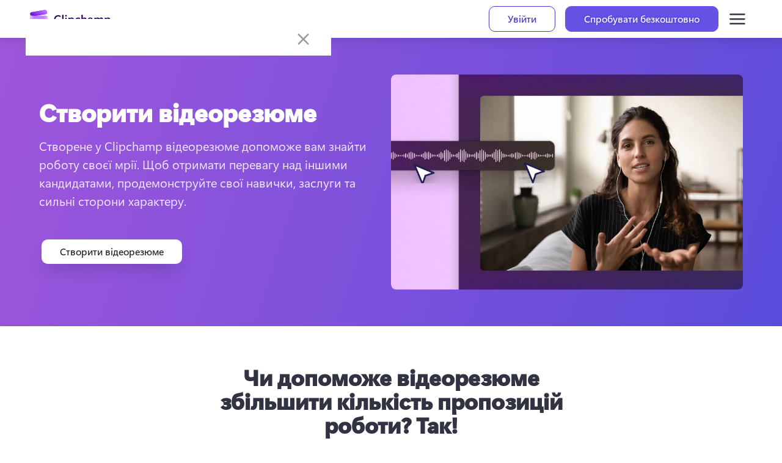

--- FILE ---
content_type: text/html; charset=utf-8
request_url: https://clipchamp.com/uk/video-resume/
body_size: 56094
content:
<!DOCTYPE html><!--oOWz_U8dr6x8m_0UOOuSP--><html lang="uk"><head><meta charSet="utf-8"/><link rel="preconnect" href="/" crossorigin=""/><meta name="viewport" content="width=device-width, initial-scale=1"/><link rel="preload" as="image" imageSrcSet="https://media.clipchamp.com/clipchamp/2048/5pGKY2ByyMJf7Af1rdso79 1x, https://media.clipchamp.com/clipchamp/4000/5pGKY2ByyMJf7Af1rdso79 2x" fetchPriority="high"/><link rel="stylesheet" href="/_next/static/chunks/cac4d41726d36e63.css" data-precedence="next"/><link rel="stylesheet" href="/_next/static/chunks/de300bd39c49d000.css" data-precedence="next"/><link rel="stylesheet" href="/_next/static/chunks/eadccf772c2e085e.css" data-precedence="next"/><link rel="stylesheet" href="/_next/static/chunks/ada861de709102f4.css" data-precedence="next"/><link rel="preload" as="script" fetchPriority="low" href="/_next/static/chunks/2a1f6f4fa6d40b4f.js"/><script src="/_next/static/chunks/62e8aedf3b8356bc.js" async=""></script><script src="/_next/static/chunks/fa82d49b53a0f990.js" async=""></script><script src="/_next/static/chunks/ad49f3b65e8cbe62.js" async=""></script><script src="/_next/static/chunks/turbopack-5fcd14e33c33fd74.js" async=""></script><script src="/_next/static/chunks/d96012bcfc98706a.js" async=""></script><script src="/_next/static/chunks/fb45521bfba6ce59.js" async=""></script><script src="/_next/static/chunks/3aafb006e05068ae.js" async=""></script><script src="/_next/static/chunks/4d968322a338887e.js" async=""></script><script src="/_next/static/chunks/1c3bb5f8518a0ddf.js" async=""></script><script src="/_next/static/chunks/142d9138ff106071.js" async=""></script><script src="/_next/static/chunks/59a6308946ac8533.js" async=""></script><script src="/_next/static/chunks/21b1c93bf06d1e28.js" async=""></script><script src="/_next/static/chunks/73e09f7434547e45.js" async=""></script><script src="/_next/static/chunks/e0db9e48e64bd603.js" async=""></script><script src="/_next/static/chunks/e2819465dfa23d6a.js" async=""></script><script src="/_next/static/chunks/3acce173513fbd1a.js" async=""></script><script src="/_next/static/chunks/ecdb4353eb539548.js" async=""></script><script src="/_next/static/chunks/0562e6e5b52f0496.js" async=""></script><script src="/_next/static/chunks/2b11da55ca0019f3.js" async=""></script><link rel="preload" href="https://wcpstatic.microsoft.com/mscc/lib/v2/wcp-consent.js" as="script"/><meta name="next-size-adjust" content=""/><title>Створіть відеорезюме</title><meta name="description" content="За лічені хвилини створіть відеорезюме у Clipchamp — безкоштовному онлайн-редакторі відео. Запишіть себе на веб-камеру, щоб отримати перевагу перед іншими кандидатами, демонструючи свої навички, заслуги та сильні сторони характеру."/><meta name="robots" content="max-video-preview:0, max-image-preview:standard, max-snippet:-1"/><meta name="awa-prdct" content="Clipchamp"/><meta name="Googlebot-Video" content="noindex nosnippet"/><meta name="googlebot-video" content="noindex nosnippet"/><link rel="canonical" href="https://clipchamp.com/uk/video-resume/"/><link rel="alternate" hrefLang="en" href="https://clipchamp.com/en/video-resume/"/><link rel="alternate" hrefLang="de" href="https://clipchamp.com/de/video-resume/"/><link rel="alternate" hrefLang="es" href="https://clipchamp.com/es/video-resume/"/><link rel="alternate" hrefLang="fr" href="https://clipchamp.com/fr/video-resume/"/><link rel="alternate" hrefLang="pt" href="https://clipchamp.com/pt-br/video-resume/"/><link rel="alternate" hrefLang="ja" href="https://clipchamp.com/ja/video-resume/"/><link rel="alternate" hrefLang="it" href="https://clipchamp.com/it/video-resume/"/><link rel="alternate" hrefLang="ru" href="https://clipchamp.com/ru/video-resume/"/><link rel="alternate" hrefLang="ko" href="https://clipchamp.com/ko/video-resume/"/><link rel="alternate" hrefLang="zh" href="https://clipchamp.com/zh-hans/video-resume/"/><link rel="alternate" hrefLang="id" href="https://clipchamp.com/id/video-resume/"/><link rel="alternate" hrefLang="nl" href="https://clipchamp.com/nl/video-resume/"/><link rel="alternate" hrefLang="sv" href="https://clipchamp.com/sv/video-resume/"/><link rel="alternate" hrefLang="no" href="https://clipchamp.com/no/video-resume/"/><link rel="alternate" hrefLang="fi" href="https://clipchamp.com/fi/video-resume/"/><link rel="alternate" hrefLang="da" href="https://clipchamp.com/da/video-resume/"/><link rel="alternate" hrefLang="pl" href="https://clipchamp.com/pl/video-resume/"/><link rel="alternate" hrefLang="el" href="https://clipchamp.com/el/video-resume/"/><link rel="alternate" hrefLang="kk" href="https://clipchamp.com/kk/video-resume/"/><link rel="alternate" hrefLang="ms" href="https://clipchamp.com/ms/video-resume/"/><link rel="alternate" hrefLang="ro" href="https://clipchamp.com/ro/video-resume/"/><link rel="alternate" hrefLang="th" href="https://clipchamp.com/th/video-resume/"/><link rel="alternate" hrefLang="tr" href="https://clipchamp.com/tr/video-resume/"/><link rel="alternate" hrefLang="uk" href="https://clipchamp.com/uk/video-resume/"/><link rel="alternate" hrefLang="vi" href="https://clipchamp.com/vi/video-resume/"/><link rel="alternate" hrefLang="x-default" href="https://clipchamp.com/en/video-resume/"/><meta property="og:title" content="Створіть відеорезюме"/><meta property="og:description" content="За лічені хвилини створіть відеорезюме у Clipchamp — безкоштовному онлайн-редакторі відео. Запишіть себе на веб-камеру, щоб отримати перевагу перед іншими кандидатами, демонструючи свої навички, заслуги та сильні сторони характеру."/><meta property="og:url" content="https://clipchamp.com/uk/video-resume/"/><meta property="og:site_name" content="Clipchamp"/><meta property="og:image" content="https://media.clipchamp.com/clipchamp/5pGKY2ByyMJf7Af1rdso79"/><meta property="og:image:width" content="1920"/><meta property="og:image:height" content="1080"/><meta property="og:type" content="website"/><meta name="twitter:card" content="summary_large_image"/><meta name="twitter:site" content="@clipchamp"/><meta name="twitter:creator" content="@clipchamp"/><meta name="twitter:title" content="Створіть відеорезюме"/><meta name="twitter:description" content="За лічені хвилини створіть відеорезюме у Clipchamp — безкоштовному онлайн-редакторі відео. Запишіть себе на веб-камеру, щоб отримати перевагу перед іншими кандидатами, демонструючи свої навички, заслуги та сильні сторони характеру."/><meta name="twitter:image" content="https://media.clipchamp.com/clipchamp/5pGKY2ByyMJf7Af1rdso79"/><meta name="twitter:image:width" content="1920"/><meta name="twitter:image:height" content="1080"/><link rel="icon" href="/favicon.ico?favicon.8b7eaf53.ico" sizes="256x256" type="image/x-icon"/><link rel="icon" href="/icon1.png?icon1.6464624e.png" sizes="32x32" type="image/png"/><link rel="icon" href="/icon2.png?icon2.0a3e6d37.png" sizes="64x64" type="image/png"/><link rel="icon" href="/icon3.png?icon3.b073fb83.png" sizes="256x256" type="image/png"/><script src="/_next/static/chunks/a6dad97d9634a72d.js" noModule=""></script><style data-make-styles-bucket="d" data-priority="0" data-make-styles-rehydration="true">.f19n0e5{color:var(--colorNeutralForeground1);}.fxugw4r{background-color:var(--colorNeutralBackground1);}.f1o700av{text-align:left;}.fes3tcz{text-align:right;}.fk6fouc{font-family:var(--fontFamilyBase);}.fkhj508{font-size:var(--fontSizeBase300);}.figsok6{font-weight:var(--fontWeightRegular);}.f1i3iumi{line-height:var(--lineHeightBase300);}</style></head><body class="segoevariablefont_101d20d-module__WtdJta__variable segoefont_6904351d-module__q8sKha__variable GlobalFontStyle-module__8GSX3W__SEGOE_UI_STYLE"><div hidden=""><!--$--><!--/$--></div><div dir="ltr" class="fui-FluentProvider fui-FluentProvider_R_9b_ ___jdtuxv0 f19n0e5 fxugw4r f1o700av fk6fouc fkhj508 figsok6 f1i3iumi"><style id="fui-FluentProvider_R_9b_">.fui-FluentProvider_R_9b_ { --borderRadiusNone: 0; --borderRadiusSmall: 2px; --borderRadiusMedium: 4px; --borderRadiusLarge: 6px; --borderRadiusXLarge: 8px; --borderRadiusCircular: 10000px; --fontSizeBase100: 10px; --fontSizeBase200: 12px; --fontSizeBase300: 1rem; --fontSizeBase400: 16px; --fontSizeBase500: 1.25rem; --fontSizeBase600: 24px; --fontSizeHero700: 28px; --fontSizeHero800: 32px; --fontSizeHero900: 2.25rem; --fontSizeHero1000: 2.5rem; --lineHeightBase100: 14px; --lineHeightBase200: 16px; --lineHeightBase300: 20px; --lineHeightBase400: 22px; --lineHeightBase500: 1.5; --lineHeightBase600: 32px; --lineHeightHero700: 36px; --lineHeightHero800: 40px; --lineHeightHero900: 1.1; --lineHeightHero1000: 1.2; --fontFamilyBase: 'Segoe UI', 'Segoe UI Web (West European)', -apple-system, BlinkMacSystemFont, Roboto, 'Helvetica Neue', sans-serif; --fontFamilyMonospace: Consolas, 'Courier New', Courier, monospace; --fontFamilyNumeric: Bahnschrift, 'Segoe UI', 'Segoe UI Web (West European)', -apple-system, BlinkMacSystemFont, Roboto, 'Helvetica Neue', sans-serif; --fontWeightRegular: 400; --fontWeightMedium: 600; --fontWeightSemibold: 700; --fontWeightBold: 700; --strokeWidthThin: 1px; --strokeWidthThick: 2px; --strokeWidthThicker: 3px; --strokeWidthThickest: 4px; --spacingHorizontalNone: 0; --spacingHorizontalXXS: 2px; --spacingHorizontalXS: 4px; --spacingHorizontalSNudge: 6px; --spacingHorizontalS: 8px; --spacingHorizontalMNudge: 10px; --spacingHorizontalM: 12px; --spacingHorizontalL: 16px; --spacingHorizontalXL: 20px; --spacingHorizontalXXL: 24px; --spacingHorizontalXXXL: 32px; --spacingVerticalNone: 0; --spacingVerticalXXS: 2px; --spacingVerticalXS: 4px; --spacingVerticalSNudge: 6px; --spacingVerticalS: 8px; --spacingVerticalMNudge: 10px; --spacingVerticalM: 12px; --spacingVerticalL: 16px; --spacingVerticalXL: 20px; --spacingVerticalXXL: 24px; --spacingVerticalXXXL: 32px; --durationUltraFast: 50ms; --durationFaster: 100ms; --durationFast: 150ms; --durationNormal: 200ms; --durationGentle: 250ms; --durationSlow: 300ms; --durationSlower: 400ms; --durationUltraSlow: 500ms; --curveAccelerateMax: cubic-bezier(0.9,0.1,1,0.2); --curveAccelerateMid: cubic-bezier(1,0,1,1); --curveAccelerateMin: cubic-bezier(0.8,0,0.78,1); --curveDecelerateMax: cubic-bezier(0.1,0.9,0.2,1); --curveDecelerateMid: cubic-bezier(0,0,0,1); --curveDecelerateMin: cubic-bezier(0.33,0,0.1,1); --curveEasyEaseMax: cubic-bezier(0.8,0,0.2,1); --curveEasyEase: cubic-bezier(0.33,0,0.67,1); --curveLinear: cubic-bezier(0,0,1,1); --colorNeutralForeground1: #232330; --colorNeutralForeground1Hover: #232330; --colorNeutralForeground1Pressed: #232330; --colorNeutralForeground1Selected: #232330; --colorNeutralForeground2: #404055; --colorNeutralForeground2Hover: #232330; --colorNeutralForeground2Pressed: #232330; --colorNeutralForeground2Selected: #232330; --colorNeutralForeground2BrandHover: #6453E4; --colorNeutralForeground2BrandPressed: #4D43DE; --colorNeutralForeground2BrandSelected: #6453E4; --colorNeutralForeground3: #5F5F77; --colorNeutralForeground3Hover: #404055; --colorNeutralForeground3Pressed: #404055; --colorNeutralForeground3Selected: #404055; --colorNeutralForeground3BrandHover: #6453E4; --colorNeutralForeground3BrandPressed: #4D43DE; --colorNeutralForeground3BrandSelected: #6453E4; --colorNeutralForeground4: #6E6E86; --colorNeutralForegroundDisabled: #BCBCCD; --colorNeutralForegroundInvertedDisabled: rgba(255, 255, 255, 0.4); --colorBrandForegroundLink: #4D43DE; --colorBrandForegroundLinkHover: #433AC7; --colorBrandForegroundLinkPressed: #302690; --colorBrandForegroundLinkSelected: #4D43DE; --colorNeutralForeground2Link: #404055; --colorNeutralForeground2LinkHover: #232330; --colorNeutralForeground2LinkPressed: #232330; --colorNeutralForeground2LinkSelected: #232330; --colorCompoundBrandForeground1: #6453E4; --colorCompoundBrandForeground1Hover: #4D43DE; --colorCompoundBrandForeground1Pressed: #433AC7; --colorBrandForeground1: #4D43DE; --colorBrandForeground2: #4D43DE; --colorBrandForeground2Hover: #433AC7; --colorBrandForeground2Pressed: #271C73; --colorNeutralForeground1Static: #232330; --colorNeutralForegroundStaticInverted: #ffffff; --colorNeutralForegroundInverted: #ffffff; --colorNeutralForegroundInvertedHover: #ffffff; --colorNeutralForegroundInvertedPressed: #ffffff; --colorNeutralForegroundInvertedSelected: #ffffff; --colorNeutralForegroundInverted2: #ffffff; --colorNeutralForegroundOnBrand: #ffffff; --colorNeutralForegroundInvertedLink: #ffffff; --colorNeutralForegroundInvertedLinkHover: #ffffff; --colorNeutralForegroundInvertedLinkPressed: #ffffff; --colorNeutralForegroundInvertedLinkSelected: #ffffff; --colorBrandForegroundInverted: #978BFF; --colorBrandForegroundInvertedHover: #A49AFF; --colorBrandForegroundInvertedPressed: #978BFF; --colorBrandForegroundOnLight: #6453E4; --colorBrandForegroundOnLightHover: #4D43DE; --colorBrandForegroundOnLightPressed: #392FAC; --colorBrandForegroundOnLightSelected: #433AC7; --colorNeutralBackground1: #ffffff; --colorNeutralBackground1Hover: #F5F5FA; --colorNeutralBackground1Pressed: #DFDFE8; --colorNeutralBackground1Selected: #EAEAF1; --colorNeutralBackground2: #FAFAFF; --colorNeutralBackground2Hover: #F0F0F5; --colorNeutralBackground2Pressed: #DADAE5; --colorNeutralBackground2Selected: #E5E5ED; --colorNeutralBackground3: #F5F5FA; --colorNeutralBackground3Hover: #EAEAF1; --colorNeutralBackground3Pressed: #D5D5E1; --colorNeutralBackground3Selected: #DFDFE8; --colorNeutralBackground4: #F0F0F5; --colorNeutralBackground4Hover: #FAFAFF; --colorNeutralBackground4Pressed: #F5F5FA; --colorNeutralBackground4Selected: #ffffff; --colorNeutralBackground5: #EAEAF1; --colorNeutralBackground5Hover: #F5F5FA; --colorNeutralBackground5Pressed: #F0F0F5; --colorNeutralBackground5Selected: #FAFAFF; --colorNeutralBackground6: #E5E5ED; --colorNeutralBackgroundInverted: #272836; --colorNeutralBackgroundStatic: #C1C1D1; --colorNeutralBackgroundAlpha: rgba(255, 255, 255, 0.5); --colorNeutralBackgroundAlpha2: rgba(255, 255, 255, 0.8); --colorSubtleBackground: transparent; --colorSubtleBackgroundHover: #F5F5FA; --colorSubtleBackgroundPressed: #DFDFE8; --colorSubtleBackgroundSelected: #EAEAF1; --colorSubtleBackgroundLightAlphaHover: rgba(255, 255, 255, 0.7); --colorSubtleBackgroundLightAlphaPressed: rgba(255, 255, 255, 0.5); --colorSubtleBackgroundLightAlphaSelected: transparent; --colorSubtleBackgroundInverted: transparent; --colorSubtleBackgroundInvertedHover: rgba(0, 0, 0, 0.1); --colorSubtleBackgroundInvertedPressed: rgba(0, 0, 0, 0.3); --colorSubtleBackgroundInvertedSelected: rgba(0, 0, 0, 0.2); --colorTransparentBackground: transparent; --colorTransparentBackgroundHover: transparent; --colorTransparentBackgroundPressed: transparent; --colorTransparentBackgroundSelected: transparent; --colorNeutralBackgroundDisabled: #F0F0F5; --colorNeutralBackgroundInvertedDisabled: rgba(255, 255, 255, 0.1); --colorNeutralStencil1: #E5E5ED; --colorNeutralStencil2: #FAFAFF; --colorNeutralStencil1Alpha: rgba(0, 0, 0, 0.1); --colorNeutralStencil2Alpha: rgba(0, 0, 0, 0.05); --colorBackgroundOverlay: rgba(0, 0, 0, 0.4); --colorScrollbarOverlay: rgba(0, 0, 0, 0.4); --colorBrandBackground: #6453E4; --colorBrandBackgroundHover: #4D43DE; --colorBrandBackgroundPressed: #392FAC; --colorBrandBackgroundSelected: #433AC7; --colorCompoundBrandBackground: #6453E4; --colorCompoundBrandBackgroundHover: #4D43DE; --colorCompoundBrandBackgroundPressed: #433AC7; --colorBrandBackgroundStatic: #6453E4; --colorBrandBackground2: #F3F0FF; --colorBrandBackground2Hover: #E3DEFF; --colorBrandBackground2Pressed: #C3BAFF; --colorBrandBackground3Static: #433AC7; --colorBrandBackground4Static: #302690; --colorBrandBackgroundInverted: #ffffff; --colorBrandBackgroundInvertedHover: #F3F0FF; --colorBrandBackgroundInvertedPressed: #D4CCFF; --colorBrandBackgroundInvertedSelected: #E3DEFF; --colorNeutralCardBackground: #fafafa; --colorNeutralCardBackgroundHover: #ffffff; --colorNeutralCardBackgroundPressed: #f5f5f5; --colorNeutralCardBackgroundSelected: #ebebeb; --colorNeutralCardBackgroundDisabled: #f0f0f0; --colorNeutralStrokeAccessible: #5F5F77; --colorNeutralStrokeAccessibleHover: #55556C; --colorNeutralStrokeAccessiblePressed: #4B4B61; --colorNeutralStrokeAccessibleSelected: #6453E4; --colorNeutralStroke1: #D0D0DD; --colorNeutralStroke1Hover: #C6C6D6; --colorNeutralStroke1Pressed: #B1B2C4; --colorNeutralStroke1Selected: #232330; --colorNeutralStroke2: #DFDFE8; --colorNeutralStroke3: #F0F0F5; --colorNeutralStrokeSubtle: #DFDFE8; --colorNeutralStrokeOnBrand: #ffffff; --colorNeutralStrokeOnBrand2: #ffffff; --colorNeutralStrokeOnBrand2Hover: #ffffff; --colorNeutralStrokeOnBrand2Pressed: #ffffff; --colorNeutralStrokeOnBrand2Selected: #ffffff; --colorBrandStroke1: #6453E4; --colorBrandStroke2: #D4CCFF; --colorBrandStroke2Hover: #B1A8FF; --colorBrandStroke2Pressed: #6453E4; --colorBrandStroke2Contrast: #D4CCFF; --colorCompoundBrandStroke: #6453E4; --colorCompoundBrandStrokeHover: #4D43DE; --colorCompoundBrandStrokePressed: #433AC7; --colorNeutralStrokeDisabled: #DFDFE8; --colorNeutralStrokeInvertedDisabled: rgba(255, 255, 255, 0.4); --colorTransparentStroke: transparent; --colorTransparentStrokeInteractive: transparent; --colorTransparentStrokeDisabled: transparent; --colorNeutralStrokeAlpha: rgba(0, 0, 0, 0.05); --colorNeutralStrokeAlpha2: rgba(255, 255, 255, 0.2); --colorStrokeFocus1: #ffffff; --colorStrokeFocus2: #000000; --colorNeutralShadowAmbient: rgba(0,0,0,0.12); --colorNeutralShadowKey: rgba(0,0,0,0.14); --colorNeutralShadowAmbientLighter: rgba(0,0,0,0.06); --colorNeutralShadowKeyLighter: rgba(0,0,0,0.07); --colorNeutralShadowAmbientDarker: rgba(0,0,0,0.20); --colorNeutralShadowKeyDarker: rgba(0,0,0,0.24); --colorBrandShadowAmbient: rgba(0,0,0,0.30); --colorBrandShadowKey: rgba(0,0,0,0.25); --colorPaletteRedBackground1: #fdf6f6; --colorPaletteRedBackground2: #f1bbbc; --colorPaletteRedBackground3: #C2344D; --colorPaletteRedForeground1: #bc2f32; --colorPaletteRedForeground2: #751d1f; --colorPaletteRedForeground3: #d13438; --colorPaletteRedBorderActive: #d13438; --colorPaletteRedBorder1: #f1bbbc; --colorPaletteRedBorder2: #d13438; --colorPaletteGreenBackground1: #f1faf1; --colorPaletteGreenBackground2: #9fd89f; --colorPaletteGreenBackground3: #107c10; --colorPaletteGreenForeground1: #0e700e; --colorPaletteGreenForeground2: #094509; --colorPaletteGreenForeground3: #107c10; --colorPaletteGreenBorderActive: #107c10; --colorPaletteGreenBorder1: #9fd89f; --colorPaletteGreenBorder2: #107c10; --colorPaletteDarkOrangeBackground1: #fdf6f3; --colorPaletteDarkOrangeBackground2: #f4bfab; --colorPaletteDarkOrangeBackground3: #da3b01; --colorPaletteDarkOrangeForeground1: #c43501; --colorPaletteDarkOrangeForeground2: #7a2101; --colorPaletteDarkOrangeForeground3: #da3b01; --colorPaletteDarkOrangeBorderActive: #da3b01; --colorPaletteDarkOrangeBorder1: #f4bfab; --colorPaletteDarkOrangeBorder2: #da3b01; --colorPaletteYellowBackground1: #fffef5; --colorPaletteYellowBackground2: #fef7b2; --colorPaletteYellowBackground3: #fde300; --colorPaletteYellowForeground1: #817400; --colorPaletteYellowForeground2: #817400; --colorPaletteYellowForeground3: #fde300; --colorPaletteYellowBorderActive: #fde300; --colorPaletteYellowBorder1: #fef7b2; --colorPaletteYellowBorder2: #fde300; --colorPaletteBerryBackground1: #fdf5fc; --colorPaletteBerryBackground2: #edbbe7; --colorPaletteBerryBackground3: #c239b3; --colorPaletteBerryForeground1: #af33a1; --colorPaletteBerryForeground2: #6d2064; --colorPaletteBerryForeground3: #c239b3; --colorPaletteBerryBorderActive: #c239b3; --colorPaletteBerryBorder1: #edbbe7; --colorPaletteBerryBorder2: #c239b3; --colorPaletteLightGreenBackground1: #f2fbf2; --colorPaletteLightGreenBackground2: #a7e3a5; --colorPaletteLightGreenBackground3: #13a10e; --colorPaletteLightGreenForeground1: #11910d; --colorPaletteLightGreenForeground2: #0b5a08; --colorPaletteLightGreenForeground3: #13a10e; --colorPaletteLightGreenBorderActive: #13a10e; --colorPaletteLightGreenBorder1: #a7e3a5; --colorPaletteLightGreenBorder2: #13a10e; --colorPaletteMarigoldBackground1: #fefbf4; --colorPaletteMarigoldBackground2: #f9e2ae; --colorPaletteMarigoldBackground3: #eaa300; --colorPaletteMarigoldForeground1: #d39300; --colorPaletteMarigoldForeground2: #835b00; --colorPaletteMarigoldForeground3: #eaa300; --colorPaletteMarigoldBorderActive: #eaa300; --colorPaletteMarigoldBorder1: #f9e2ae; --colorPaletteMarigoldBorder2: #eaa300; --colorPaletteRedForegroundInverted: #dc5e62; --colorPaletteGreenForegroundInverted: #359b35; --colorPaletteYellowForegroundInverted: #fef7b2; --colorPaletteDarkRedBackground2: #d69ca5; --colorPaletteDarkRedForeground2: #420610; --colorPaletteDarkRedBorderActive: #750b1c; --colorPaletteCranberryBackground2: #eeacb2; --colorPaletteCranberryForeground2: #6e0811; --colorPaletteCranberryBorderActive: #c50f1f; --colorPalettePumpkinBackground2: #efc4ad; --colorPalettePumpkinForeground2: #712d09; --colorPalettePumpkinBorderActive: #ca5010; --colorPalettePeachBackground2: #ffddb3; --colorPalettePeachForeground2: #8f4e00; --colorPalettePeachBorderActive: #ff8c00; --colorPaletteGoldBackground2: #ecdfa5; --colorPaletteGoldForeground2: #6c5700; --colorPaletteGoldBorderActive: #c19c00; --colorPaletteBrassBackground2: #e0cea2; --colorPaletteBrassForeground2: #553e06; --colorPaletteBrassBorderActive: #986f0b; --colorPaletteBrownBackground2: #ddc3b0; --colorPaletteBrownForeground2: #50301a; --colorPaletteBrownBorderActive: #8e562e; --colorPaletteForestBackground2: #bdd99b; --colorPaletteForestForeground2: #294903; --colorPaletteForestBorderActive: #498205; --colorPaletteSeafoamBackground2: #a8f0cd; --colorPaletteSeafoamForeground2: #00723b; --colorPaletteSeafoamBorderActive: #00cc6a; --colorPaletteDarkGreenBackground2: #9ad29a; --colorPaletteDarkGreenForeground2: #063b06; --colorPaletteDarkGreenBorderActive: #0b6a0b; --colorPaletteLightTealBackground2: #a6e9ed; --colorPaletteLightTealForeground2: #00666d; --colorPaletteLightTealBorderActive: #00b7c3; --colorPaletteTealBackground2: #9bd9db; --colorPaletteTealForeground2: #02494c; --colorPaletteTealBorderActive: #038387; --colorPaletteSteelBackground2: #94c8d4; --colorPaletteSteelForeground2: #00333f; --colorPaletteSteelBorderActive: #005b70; --colorPaletteBlueBackground2: #a9d3f2; --colorPaletteBlueForeground2: #004377; --colorPaletteBlueBorderActive: #0078d4; --colorPaletteRoyalBlueBackground2: #9abfdc; --colorPaletteRoyalBlueForeground2: #002c4e; --colorPaletteRoyalBlueBorderActive: #004e8c; --colorPaletteCornflowerBackground2: #c8d1fa; --colorPaletteCornflowerForeground2: #2c3c85; --colorPaletteCornflowerBorderActive: #4f6bed; --colorPaletteNavyBackground2: #a3b2e8; --colorPaletteNavyForeground2: #001665; --colorPaletteNavyBorderActive: #0027b4; --colorPaletteLavenderBackground2: #d2ccf8; --colorPaletteLavenderForeground2: #3f3682; --colorPaletteLavenderBorderActive: #7160e8; --colorPalettePurpleBackground2: #c6b1de; --colorPalettePurpleForeground2: #341a51; --colorPalettePurpleBorderActive: #5c2e91; --colorPaletteGrapeBackground2: #d9a7e0; --colorPaletteGrapeForeground2: #4c0d55; --colorPaletteGrapeBorderActive: #881798; --colorPaletteLilacBackground2: #e6bfed; --colorPaletteLilacForeground2: #63276d; --colorPaletteLilacBorderActive: #b146c2; --colorPalettePinkBackground2: #f7c0e3; --colorPalettePinkForeground2: #80215d; --colorPalettePinkBorderActive: #e43ba6; --colorPaletteMagentaBackground2: #eca5d1; --colorPaletteMagentaForeground2: #6b0043; --colorPaletteMagentaBorderActive: #bf0077; --colorPalettePlumBackground2: #d696c0; --colorPalettePlumForeground2: #43002b; --colorPalettePlumBorderActive: #77004d; --colorPaletteBeigeBackground2: #d7d4d4; --colorPaletteBeigeForeground2: #444241; --colorPaletteBeigeBorderActive: #7a7574; --colorPaletteMinkBackground2: #cecccb; --colorPaletteMinkForeground2: #343231; --colorPaletteMinkBorderActive: #5d5a58; --colorPalettePlatinumBackground2: #cdd6d8; --colorPalettePlatinumForeground2: #3b4447; --colorPalettePlatinumBorderActive: #69797e; --colorPaletteAnchorBackground2: #bcc3c7; --colorPaletteAnchorForeground2: #202427; --colorPaletteAnchorBorderActive: #394146; --colorStatusSuccessBackground1: #D3FCE0; --colorStatusSuccessBackground2: #37BA9D; --colorStatusSuccessBackground3: #37BA9D; --colorStatusSuccessForeground1: #007869; --colorStatusSuccessForeground2: #0C5C51; --colorStatusSuccessForeground3: #0C5C51; --colorStatusSuccessForegroundInverted: #2EAC92; --colorStatusSuccessBorderActive: #107c10; --colorStatusSuccessBorder1: #8BE4BD; --colorStatusSuccessBorder2: #4AC6A4; --colorStatusWarningBackground1: #FFF0D8; --colorStatusWarningBackground2: #ED9100; --colorStatusWarningBackground3: #ED9100; --colorStatusWarningForeground1: #9D5A00; --colorStatusWarningForeground2: #7E4200; --colorStatusWarningForeground3: #7E4200; --colorStatusWarningForegroundInverted: #faa06b; --colorStatusWarningBorderActive: #f7630c; --colorStatusWarningBorder1: #FFDEA7; --colorStatusWarningBorder2: #bc4b09; --colorStatusDangerBackground1: #FFEEEE; --colorStatusDangerBackground2: #C2344D; --colorStatusDangerBackground3: #C2344D; --colorStatusDangerForeground1: #C2344D; --colorStatusDangerForeground2: #9A2043; --colorStatusDangerForeground3: #9A2043; --colorStatusDangerForegroundInverted: #dc626d; --colorStatusDangerBorderActive: #c50f1f; --colorStatusDangerBorder1: #FFC4C1; --colorStatusDangerBorder2: #FF948D; --colorStatusDangerBackground3Hover: #AD2647; --colorStatusDangerBackground3Pressed: #84173C; --shadow2: 0 0 2px rgba(0,0,0,0.12), 0 1px 2px rgba(0,0,0,0.14); --shadow4: 0 0 2px rgba(0,0,0,0.12), 0 2px 4px rgba(0,0,0,0.14); --shadow8: 0 0 2px rgba(0,0,0,0.12), 0 4px 8px rgba(0,0,0,0.14); --shadow16: 0 0 2px rgba(0,0,0,0.12), 0 8px 16px rgba(0,0,0,0.14); --shadow28: 0 0 8px rgba(0,0,0,0.12), 0 14px 28px rgba(0,0,0,0.14); --shadow64: 0 0 8px rgba(0,0,0,0.12), 0 32px 64px rgba(0,0,0,0.14); --shadow2Brand: 0 0 2px rgba(0,0,0,0.30), 0 1px 2px rgba(0,0,0,0.25); --shadow4Brand: 0 0 2px rgba(0,0,0,0.30), 0 2px 4px rgba(0,0,0,0.25); --shadow8Brand: 0 0 2px rgba(0,0,0,0.30), 0 4px 8px rgba(0,0,0,0.25); --shadow16Brand: 0 0 2px rgba(0,0,0,0.30), 0 8px 16px rgba(0,0,0,0.25); --shadow28Brand: 0 0 8px rgba(0,0,0,0.30), 0 14px 28px rgba(0,0,0,0.25); --shadow64Brand: 0 0 8px rgba(0,0,0,0.30), 0 32px 64px rgba(0,0,0,0.25); --colorDestructiveForeground1: #ffffff; --colorDestructiveBackground1: #C2344D; --colorDestructiveBackground1Hover: #AD2647; --colorDestructiveBackground1Pressed: #84173C; --colorDestructiveBackground1Selected: #C2344D; --colorSuccessForeground1: #000000; --colorSuccessBackground1: #37BA9D; --colorSuccessBackground1Hover: #179382; --colorSuccessBackground1Pressed: #007869; --colorSuccessBackground1Selected: #2EAC92; --colorTooltipBackground1: #ffffff; --colorTooltipBackground2: #F5F5FA; --colorButtonSecondaryBackground1: #F5F5FA; --colorButtonSecondaryBackground1Hover: #EAEAF1; --colorButtonTransparentForeground1: #4D43DE; --colorButtonTransparentForeground1Hover: #392FAC; --colorButtonTransparentForeground1Pressed: #302690; --colorButtonTransparentForeground1Selected: #433AC7; --colorButtonSubtleForeground1Hover: #232330; --colorToolbarBackground1: #DFDFE8; --colorMenuNeutralBackground1: #ffffff; --colorMenuNeutralStroke1: #D5D5E1; --colorTagFilledBackground1: #F5F5FA; --colorBrandForeground1Hover: #4D43DE; --colorBrandForeground1Pressed: #302690; --colorBrandForeground1Selected: #433AC7; --colorBrandForeground2Selected: #433AC7; --colorNeutralBackgroundInverted6: #E5E5ED; --colorNeutralBackgroundInverted6Hover: #E5E5ED; --colorNeutralBackgroundInverted6Pressed: #E5E5ED; --colorNeutralBackgroundInverted6Selected: #E5E5ED; --colorNeutralForegroundOnColour: #ffffff; --colorStatusSuccessBackground1Hover: #ADF0CC; --colorStatusSuccessBackground1Pressed: #8BE4BD; --colorStatusSuccessBackground1Selected: #D3FCE0; --colorStatusSuccessBackground2Hover: #179382; --colorStatusSuccessBackground2Pressed: #007869; --colorStatusSuccessBackground2Selected: #2EAC92; --colorStatusSuccessBackground3Hover: #179382; --colorStatusSuccessBackground3Pressed: #007869; --colorStatusSuccessBackground3Selected: #2EAC92; --colorStatusSuccessForeground1Hover: #02685C; --colorStatusSuccessForeground1Pressed: #0B4E44; --colorStatusSuccessForeground1Selected: #0C5C51; --colorStatusWarningBackground1Hover: #FFDEA7; --colorStatusWarningBackground1Pressed: #FFCA69; --colorStatusWarningBackground1Selected: #FFF0D8; --colorStatusWarningBackground2Hover: #DD8601; --colorStatusWarningBackground2Pressed: #9D5A00; --colorStatusWarningBackground2Selected: #C07100; --colorStatusWarningForeground1Hover: #8B4D00; --colorStatusWarningForeground1Pressed: #6B3800; --colorStatusWarningForeground1Selected: #7E4200; --colorStatusDangerBackground1Hover: #FFD9D7; --colorStatusDangerBackground1Pressed: #FFC4C1; --colorStatusDangerBackground1Selected: #FFEEEE; --colorStatusDangerBackground2Hover: #AD2647; --colorStatusDangerBackground2Pressed: #84173C; --colorStatusDangerBackground2Selected: #9A2043; --colorStatusDangerBackground3Selected: #9A2043; --colorStatusDangerForeground1Hover: #AD2647; --colorStatusDangerForeground1Pressed: #84173C; --colorStatusDangerForeground1Selected: #9A2043;  }</style><div id="cookie-banner" class="WCPCookieBanner-module__PXsM4a__CookieBanner"></div><div class="Layout-module__nCqafa__DefaultContainer"><header style="top:0;position:sticky" class="MainNav-module__Wg1Dzq__Header sticky"><div class="Container-module__96AHPW__Container MainNav-module__Wg1Dzq__HeaderContainer"><a class="LogoLink-module__eOJTyG__LogoParent" aria-label="Clipchamp" href="/uk/"><svg xmlns="http://www.w3.org/2000/svg" width="156" height="34" fill="none" viewBox="0 0 144 34" alt="Clipchamp" class="Logo-module__UI8T_a__LogoStyle"><g clip-path="url(#logo_svg__a)"><path fill="#7611F0" d="M2.358 10.414a2.79 2.79 0 0 0 3.2 2.234L28.78 8.712a2.94 2.94 0 0 0 2.409-3.451l-.268-1.437a3.06 3.06 0 0 0-3.507-2.448L4.451 5.268a2.94 2.94 0 0 0-2.408 3.45z"></path><path fill="url(#logo_svg__b)" fill-opacity="0.9" d="M2.358 10.414a2.79 2.79 0 0 0 3.2 2.234L28.78 8.712a2.94 2.94 0 0 0 2.409-3.451l-.268-1.437a3.06 3.06 0 0 0-3.507-2.448L4.451 5.268a2.94 2.94 0 0 0-2.408 3.45z"></path><path fill="url(#logo_svg__c)" fill-opacity="0.6" d="M2.358 10.414a2.79 2.79 0 0 0 3.2 2.234L28.78 8.712a2.94 2.94 0 0 0 2.409-3.451l-.268-1.437a3.06 3.06 0 0 0-3.507-2.448L4.451 5.268a2.94 2.94 0 0 0-2.408 3.45z"></path><path fill="url(#logo_svg__d)" fill-opacity="0.4" d="M2.358 10.414a2.79 2.79 0 0 0 3.2 2.234L28.78 8.712a2.94 2.94 0 0 0 2.409-3.451l-.268-1.437a3.06 3.06 0 0 0-3.507-2.448L4.451 5.268a2.94 2.94 0 0 0-2.408 3.45z"></path><path fill="#7611F0" d="M2.002 28.324a4 4 0 0 0 4 4h22.645a3.333 3.333 0 0 0 3.334-3.333v-2.085a3.333 3.333 0 0 0-3.334-3.333H6.937a4.935 4.935 0 0 1-4.935-4.935z"></path><path fill="#A966FF" fill-opacity="0.2" d="M2.002 28.324a4 4 0 0 0 4 4h22.645a3.333 3.333 0 0 0 3.334-3.333v-2.085a3.333 3.333 0 0 0-3.334-3.333H6.937a4.935 4.935 0 0 1-4.935-4.935z"></path><path fill="url(#logo_svg__e)" fill-opacity="0.4" d="M2.002 28.324a4 4 0 0 0 4 4h22.645a3.333 3.333 0 0 0 3.334-3.333v-2.085a3.333 3.333 0 0 0-3.334-3.333H6.937a4.935 4.935 0 0 1-4.935-4.935z"></path><path fill="url(#logo_svg__f)" fill-opacity="0.15" d="M2.002 28.324a4 4 0 0 0 4 4h22.645a3.333 3.333 0 0 0 3.334-3.333v-2.085a3.333 3.333 0 0 0-3.334-3.333H6.937a4.935 4.935 0 0 1-4.935-4.935z"></path><path fill="url(#logo_svg__g)" fill-opacity="0.3" d="M2.002 28.324a4 4 0 0 0 4 4h22.645a3.333 3.333 0 0 0 3.334-3.333v-2.085a3.333 3.333 0 0 0-3.334-3.333H6.937a4.935 4.935 0 0 1-4.935-4.935z"></path><path fill="url(#logo_svg__h)" fill-opacity="0.2" d="M2.002 28.324a4 4 0 0 0 4 4h22.645a3.333 3.333 0 0 0 3.334-3.333v-2.085a3.333 3.333 0 0 0-3.334-3.333H6.937a4.935 4.935 0 0 1-4.935-4.935z"></path><path fill="#BC7FFF" d="M2.002 17.94A3.06 3.06 0 0 0 5.064 21h23.25a3.667 3.667 0 0 1 3.666 3.667v1.414-11.409a3.333 3.333 0 0 0-3.333-3.333H5.335a3.333 3.333 0 0 1-3.333-3.334v-1.34z"></path><path fill="url(#logo_svg__i)" d="M2.002 17.94A3.06 3.06 0 0 0 5.064 21h23.25a3.667 3.667 0 0 1 3.666 3.667v1.414-11.409a3.333 3.333 0 0 0-3.333-3.333H5.335a3.333 3.333 0 0 1-3.333-3.334v-1.34z"></path><path fill="url(#logo_svg__j)" fill-opacity="0.8" d="M2.002 17.94A3.06 3.06 0 0 0 5.064 21h23.25a3.667 3.667 0 0 1 3.666 3.667v1.414-11.409a3.333 3.333 0 0 0-3.333-3.333H5.335a3.333 3.333 0 0 1-3.333-3.334v-1.34z"></path><path fill="url(#logo_svg__k)" d="M2.002 17.94A3.06 3.06 0 0 0 5.064 21h23.25a3.667 3.667 0 0 1 3.666 3.667v1.414-11.409a3.333 3.333 0 0 0-3.333-3.333H5.335a3.333 3.333 0 0 1-3.333-3.334v-1.34z"></path><path fill="#974CFF" d="M2.002 21.662a3.667 3.667 0 0 0 3.667 3.667h22.978a3.334 3.334 0 0 1 3.334 3.334v.42-7.43a3.33 3.33 0 0 0-3.334-3.333H5.67a3.667 3.667 0 0 1-3.667-3.666v-1.26z"></path><path fill="#A966FF" fill-opacity="0.35" d="M2.002 21.662a3.667 3.667 0 0 0 3.667 3.667h22.978a3.334 3.334 0 0 1 3.334 3.334v.42-7.43a3.33 3.33 0 0 0-3.334-3.333H5.67a3.667 3.667 0 0 1-3.667-3.666v-1.26z"></path><path fill="url(#logo_svg__l)" fill-opacity="0.4" d="M2.002 21.662a3.667 3.667 0 0 0 3.667 3.667h22.978a3.334 3.334 0 0 1 3.334 3.334v.42-7.43a3.33 3.33 0 0 0-3.334-3.333H5.67a3.667 3.667 0 0 1-3.667-3.666v-1.26z"></path><path fill="url(#logo_svg__m)" fill-opacity="0.4" d="M2.002 21.662a3.667 3.667 0 0 0 3.667 3.667h22.978a3.334 3.334 0 0 1 3.334 3.334v.42-7.43a3.33 3.33 0 0 0-3.334-3.333H5.67a3.667 3.667 0 0 1-3.667-3.666v-1.26z"></path><path fill="url(#logo_svg__n)" fill-opacity="0.6" d="M2.002 21.662a3.667 3.667 0 0 0 3.667 3.667h22.978a3.334 3.334 0 0 1 3.334 3.334v.42-7.43a3.33 3.33 0 0 0-3.334-3.333H5.67a3.667 3.667 0 0 1-3.667-3.666v-1.26z"></path></g><path fill="#280056" d="M134.771 23.787h-.04v5.94h-2.33v-14.95h2.33v1.59h.04q.6-.92 1.46-1.37.87-.46 1.971-.46 2.01 0 3.12 1.36 1.12 1.359 1.12 3.72 0 2.55-1.27 4.1-1.26 1.54-3.39 1.54-.981 0-1.731-.37a3.5 3.5 0 0 1-1.28-1.1m-.07-4.3v1.19q0 1.16.73 1.94.73.77 1.85.77 1.3 0 2.031-.99.74-1 .74-2.75 0-1.58-.68-2.41-.67-.83-1.87-.83-1.251 0-2.031.87-.77.86-.77 2.21M129.52 25.017h-2.32v-5.88q0-1.42-.48-2.07-.47-.66-1.52-.66-.93 0-1.56.82-.62.82-.62 2v5.79h-2.32v-6q0-1.31-.5-1.96t-1.51-.65q-.96 0-1.56.78t-.6 2.06v5.77h-2.33v-10.24h2.33v1.52h.04q.519-.84 1.35-1.3a3.8 3.8 0 0 1 1.87-.46q1.06 0 1.82.52.77.51 1.1 1.41.6-.97 1.46-1.45t1.99-.48q1.65 0 2.5 1.04.86 1.03.86 3.1zM111.278 25.017h-2.25v-1.43h-.04q-.53.83-1.31 1.25-.77.42-1.75.42-1.4 0-2.32-.82-.91-.82-.91-2.2t.91-2.24q.92-.87 2.68-1.1l2.75-.35v-.32q0-1.01-.54-1.48-.53-.47-1.43-.47-.78 0-1.46.31a4 4 0 0 0-1.26.93l-1.31-1.19a5.4 5.4 0 0 1 1.82-1.32q1.05-.47 2.39-.47 2.01 0 3.02 1.02 1.01 1.01 1.01 3zm-2.24-4.16v-.74l-2.31.28q-.92.12-1.37.5-.44.38-.44 1.08 0 .71.45 1.13.46.41 1.17.41 1.13 0 1.81-.75.69-.76.69-1.91M100.577 25.018h-2.32v-5.92q0-1.341-.51-2.01-.51-.68-1.52-.68-1.06 0-1.74.78t-.68 2.01v5.82h-2.33V9.856h2.33v6.44h.04q.56-.87 1.4-1.31.84-.45 1.86-.45 1.7 0 2.58 1.05.89 1.05.89 3.12zM89.315 23.857a4.7 4.7 0 0 1-1.61 1.06 5.3 5.3 0 0 1-1.94.34q-2.41 0-3.81-1.4t-1.4-3.75q0-2.56 1.47-4.06 1.47-1.51 3.9-1.51 1.06 0 1.92.34.87.34 1.53 1.04l-1.29 1.33a3.2 3.2 0 0 0-1.02-.64 3.2 3.2 0 0 0-1.16-.2q-1.38 0-2.18.95t-.8 2.57q0 1.66.83 2.56.84.89 2.16.89.52 0 1.06-.2.54-.21 1.05-.68zM71.124 23.787h-.04v5.94h-2.33v-14.95h2.33v1.59h.04q.6-.92 1.46-1.37.87-.46 1.97-.46 2.01 0 3.12 1.36 1.12 1.359 1.12 3.72 0 2.55-1.27 4.1-1.26 1.54-3.39 1.54-.98 0-1.73-.37a3.5 3.5 0 0 1-1.28-1.1m-.07-4.3v1.19q0 1.16.73 1.94.73.77 1.85.77 1.3 0 2.03-.99.74-1 .74-2.75 0-1.58-.68-2.41-.67-.83-1.87-.83-1.25 0-2.03.87-.77.86-.77 2.21M64.502 12.846q-.64 0-1.06-.42t-.42-1.02q0-.61.42-1.02t1.06-.41q.66 0 1.08.41t.42 1.02q0 .62-.42 1.03t-1.08.41m1.16 12.17h-2.33v-10.24h2.33zM57.91 25.018V9.856h2.331v15.16zM55.63 23.287a7.1 7.1 0 0 1-2.15 1.44q-1.221.53-2.79.53-3.25 0-5.15-1.92-1.89-1.93-1.89-5.24 0-3.421 2.01-5.54 2.019-2.121 5.25-2.121 1.5 0 2.63.5 1.13.49 2 1.42l-1.32 1.48a4.3 4.3 0 0 0-1.47-.97q-.79-.32-1.81-.32-2.09 0-3.44 1.47t-1.35 3.92q0 2.41 1.28 3.81 1.28 1.39 3.43 1.39.97 0 1.82-.35a5.1 5.1 0 0 0 1.58-1.03z"></path><defs><linearGradient id="logo_svg__e" x1="21.238" x2="20.352" y1="25.481" y2="30.664" gradientUnits="userSpaceOnUse"><stop stop-color="#330072"></stop><stop offset="1" stop-color="#7611F0" stop-opacity="0"></stop></linearGradient><linearGradient id="logo_svg__f" x1="8.73" x2="8.73" y1="25.491" y2="33.157" gradientUnits="userSpaceOnUse"><stop stop-color="#9136F2" stop-opacity="0"></stop><stop offset="0.836" stop-color="#B76AFF"></stop></linearGradient><linearGradient id="logo_svg__g" x1="10.178" x2="2.001" y1="24.991" y2="25.064" gradientUnits="userSpaceOnUse"><stop stop-color="#9136F2" stop-opacity="0"></stop><stop offset="0.836" stop-color="#B76AFF"></stop></linearGradient><linearGradient id="logo_svg__h" x1="22.954" x2="35.344" y1="25.061" y2="35.172" gradientUnits="userSpaceOnUse"><stop stop-color="#9136F2" stop-opacity="0"></stop><stop offset="0.836" stop-color="#B76AFF"></stop></linearGradient><linearGradient id="logo_svg__i" x1="10.178" x2="2.001" y1="14.369" y2="14.369" gradientUnits="userSpaceOnUse"><stop stop-color="#BC80FF" stop-opacity="0"></stop><stop offset="0.836" stop-color="#ECB4FF"></stop></linearGradient><linearGradient id="logo_svg__j" x1="22.049" x2="31.98" y1="14.369" y2="14.369" gradientUnits="userSpaceOnUse"><stop stop-color="#BC7FFF" stop-opacity="0"></stop><stop offset="0.836" stop-color="#ECB4FF"></stop></linearGradient><linearGradient id="logo_svg__l" x1="19.826" x2="19.434" y1="13.723" y2="23.076" gradientUnits="userSpaceOnUse"><stop stop-color="#6200D5"></stop><stop offset="1" stop-color="#3E008D" stop-opacity="0"></stop></linearGradient><linearGradient id="logo_svg__m" x1="23.806" x2="31.983" y1="21.232" y2="21.232" gradientUnits="userSpaceOnUse"><stop stop-color="#9B54FD" stop-opacity="0"></stop><stop offset="0.836" stop-color="#ECB4FF"></stop></linearGradient><linearGradient id="logo_svg__n" x1="10.178" x2="2.001" y1="21.232" y2="21.232" gradientUnits="userSpaceOnUse"><stop stop-color="#944EF6" stop-opacity="0"></stop><stop offset="0.836" stop-color="#ECB4FF"></stop></linearGradient><radialGradient id="logo_svg__b" cx="0" cy="0" r="1" gradientTransform="matrix(-24.2542 12.5565 15.6939 28.4958 17.238 -12.312)" gradientUnits="userSpaceOnUse"><stop offset="0.625" stop-color="#974CFF"></stop><stop offset="1" stop-color="#5000B0"></stop></radialGradient><radialGradient id="logo_svg__c" cx="0" cy="0" r="1" gradientTransform="matrix(-22.0831 9.59203 23.1944 49.3026 32.092 -.916)" gradientUnits="userSpaceOnUse"><stop offset="0.147" stop-color="#DE91FF"></stop><stop offset="0.678" stop-color="#D373FC" stop-opacity="0"></stop></radialGradient><radialGradient id="logo_svg__d" cx="0" cy="0" r="1" gradientTransform="matrix(-9.21759 12.3186 36.5423 16.3078 19.688 -5.608)" gradientUnits="userSpaceOnUse"><stop stop-color="#FFC7A3"></stop><stop offset="0.831" stop-color="#DE67FD" stop-opacity="0"></stop></radialGradient><radialGradient id="logo_svg__k" cx="0" cy="0" r="1" gradientTransform="matrix(-9.78287 15.364 19.7514 36.288 26.774 -5.252)" gradientUnits="userSpaceOnUse"><stop stop-color="#FFC7A3"></stop><stop offset="0.831" stop-color="#DE67FD" stop-opacity="0"></stop></radialGradient><clipPath id="logo_svg__a"><path fill="#fff" d="M1 1.327h32v32H1z"></path></clipPath></defs></svg></a><nav class="DesktopNav-module__jeqcBq__DesktopNavContainer" aria-label="Main navigation"><ul class="DesktopNav-module__jeqcBq__NavList"><li class="DesktopNavEntry-module__Guy_Ia__DesktopNavItem"><a href="#" role="button" aria-haspopup="true" aria-expanded="false">Функції<svg class="DesktopNavEntry-module__Guy_Ia__Chevron" viewBox="0 0 25 25" fill="none" xmlns="http://www.w3.org/2000/svg"><path d="M6.43555 9.62451L12.4355 15.6245L18.4355 9.62451" stroke="currentColor" stroke-width="2" stroke-linecap="round" stroke-linejoin="round"></path></svg></a><div class="DesktopNavEntry-module__Guy_Ia__DesktopNavSubMenuContainer" style="display:none"><ul class="DesktopNavEntry-module__Guy_Ia__DesktopNavList"><li class="DesktopNavEntry-module__Guy_Ia__SubMenuItem" aria-expanded="false"><p><a tabindex="0" data-telemetry-area="Nav" data-telemetry-action-event="LinkUsed" href="/uk/whats-new/">Що нового</a></p></li><li class="DesktopNavEntry-module__Guy_Ia__SubMenuItem" aria-expanded="false"><p><a tabindex="0" data-telemetry-area="Nav" data-telemetry-action-event="LinkUsed" href="/uk/video-editor/">Редактор відео</a></p></li><li class="DesktopNavEntry-module__Guy_Ia__SubMenuItem" aria-expanded="false"><p><a tabindex="0" data-telemetry-area="Nav" data-telemetry-action-event="LinkUsed" href="/uk/ai-video-editing-clipchamp/">Редагування відео за допомогою ШІ</a></p></li><li class="DesktopNavEntry-module__Guy_Ia__SubMenuItem" aria-expanded="false"><p><a tabindex="0" data-telemetry-area="Nav" data-telemetry-action-event="LinkUsed" href="/uk/webcam-recorder/">Засіб записування з камери</a></p></li><li class="DesktopNavEntry-module__Guy_Ia__SubMenuItem" aria-expanded="false"><p><a tabindex="0" data-telemetry-area="Nav" data-telemetry-action-event="LinkUsed" href="/uk/screen-recorder/">Запис з екрану</a></p></li><li class="DesktopNavEntry-module__Guy_Ia__SubMenuItem" aria-expanded="false"><p><a tabindex="0" data-telemetry-area="Nav" data-telemetry-action-event="LinkUsed" href="/uk/features/ai-voice-over-generator/">Синтез мовлення на основі ШІ</a></p></li><li class="DesktopNavEntry-module__Guy_Ia__SubMenuItem" aria-expanded="false"><p><a tabindex="0" data-telemetry-area="Nav" data-telemetry-action-event="LinkUsed" href="/uk/voice-recorder/">Засіб для записування голосу</a></p></li><li class="DesktopNavEntry-module__Guy_Ia__SubMenuItem" aria-expanded="false"><p><a tabindex="0" data-telemetry-area="Nav" data-telemetry-action-event="LinkUsed" href="/uk/subtitle-generator/">Генератор субтитрів на основі ШІ</a></p></li><li class="DesktopNavEntry-module__Guy_Ia__SubMenuItem" aria-expanded="false"><p><a tabindex="0" data-telemetry-area="Nav" data-telemetry-action-event="LinkUsed" href="/uk/features/green-screen-video-editor/">Зелений екран</a></p></li><li class="DesktopNavEntry-module__Guy_Ia__SubMenuItem" aria-expanded="false"><p><a tabindex="0" data-telemetry-area="Nav" data-telemetry-action-event="LinkUsed" href="/uk/video-trimmer/">Засіб для обтинання відео</a></p></li><li class="DesktopNavEntry-module__Guy_Ia__SubMenuItem" aria-expanded="false"><p><a tabindex="0" data-telemetry-area="Nav" data-telemetry-action-event="LinkUsed" href="/uk/crop-video/">Засіб для обтинання відео</a></p></li><li class="DesktopNavEntry-module__Guy_Ia__SubMenuItem" aria-expanded="false"><p><a tabindex="0" data-telemetry-area="Nav" data-telemetry-action-event="LinkUsed" href="/uk/features/online-video-resizer/">Змінення розміру відео</a></p></li><li class="DesktopNavEntry-module__Guy_Ia__SubMenuItem" aria-expanded="false"><p><a tabindex="0" data-telemetry-area="Nav" data-telemetry-action-event="LinkUsed" href="/uk/video-overlay/">Накладання відео</a></p></li><li class="DesktopNavEntry-module__Guy_Ia__SubMenuItem" aria-expanded="false"><p><a tabindex="0" data-telemetry-area="Nav" data-telemetry-action-event="LinkUsed" href="/uk/video-enhancer/">Засіб покращення відео</a></p></li><li class="DesktopNavEntry-module__Guy_Ia__SubMenuItem" aria-expanded="false"><p><a tabindex="0" data-telemetry-area="Nav" data-telemetry-action-event="LinkUsed" href="/uk/audio-enhancer/">Засіб для покращення звуку на основі ШІ</a></p></li><li class="DesktopNavEntry-module__Guy_Ia__SubMenuItem" aria-expanded="false"><p><a tabindex="0" data-telemetry-area="Nav" data-telemetry-action-event="LinkUsed" href="/uk/brand-kit/">Інструмент &quot;Брендований набір&quot;</a></p></li><li class="DesktopNavEntry-module__Guy_Ia__SubMenuItem" aria-expanded="false"><p><a tabindex="0" data-telemetry-area="Nav" data-telemetry-action-event="LinkUsed" href="/uk/add-stickers-to-video/">Наклейки й емодзі</a></p></li><li class="DesktopNavEntry-module__Guy_Ia__SubMenuItem" aria-expanded="false"><p><a tabindex="0" data-telemetry-area="Nav" data-telemetry-action-event="LinkUsed" href="/uk/features/audio-visualiser/">Візуалізатор звуку</a></p></li><li class="DesktopNavEntry-module__Guy_Ia__SubMenuItem" aria-expanded="false"><p><a tabindex="0" data-telemetry-area="Nav" data-telemetry-action-event="LinkUsed" href="/uk/gif-maker/">Засіб для створення GIF-файлів</a></p></li><li class="DesktopNavEntry-module__Guy_Ia__SubMenuItem" aria-expanded="false"><p><a tabindex="0" data-telemetry-area="Nav" data-telemetry-action-event="LinkUsed" href="/uk/background-removal/">Функція видалення фону на основі ШІ</a></p></li><li class="DesktopNavEntry-module__Guy_Ia__SubMenuItem" aria-expanded="false"><p><a tabindex="0" data-telemetry-area="Nav" data-telemetry-action-event="LinkUsed" href="/uk/features/">Усі функції</a></p></li></ul></div></li><li class="DesktopNavEntry-module__Guy_Ia__DesktopNavItem"><a href="#" role="button" aria-haspopup="true" aria-expanded="false">Створити<svg class="DesktopNavEntry-module__Guy_Ia__Chevron" viewBox="0 0 25 25" fill="none" xmlns="http://www.w3.org/2000/svg"><path d="M6.43555 9.62451L12.4355 15.6245L18.4355 9.62451" stroke="currentColor" stroke-width="2" stroke-linecap="round" stroke-linejoin="round"></path></svg></a><div class="DesktopNavEntry-module__Guy_Ia__DesktopNavSubMenuContainer" style="display:none"><ul class="DesktopNavEntry-module__Guy_Ia__DesktopNavList"><li class="DesktopNavEntry-module__Guy_Ia__SubMenuItem" aria-expanded="false"><p><a tabindex="0" data-telemetry-area="Nav" data-telemetry-action-event="LinkUsed" href="/uk/make-youtube-videos/">Відео YouTube</a></p></li><li class="DesktopNavEntry-module__Guy_Ia__SubMenuItem" aria-expanded="false"><p><a tabindex="0" data-telemetry-area="Nav" data-telemetry-action-event="LinkUsed" href="/uk/youtube-shorts-maker/">YouTube Shorts</a></p></li><li class="DesktopNavEntry-module__Guy_Ia__SubMenuItem" aria-expanded="false"><p><a tabindex="0" data-telemetry-area="Nav" data-telemetry-action-event="LinkUsed" href="/uk/tiktok/">Відео для TikTok</a></p></li><li class="DesktopNavEntry-module__Guy_Ia__SubMenuItem" aria-expanded="false"><p><a tabindex="0" data-telemetry-area="Nav" data-telemetry-action-event="LinkUsed" href="/uk/instagram-videos/">Відео в Instagram</a></p></li><li class="DesktopNavEntry-module__Guy_Ia__SubMenuItem" aria-expanded="false"><p><a tabindex="0" data-telemetry-area="Nav" data-telemetry-action-event="LinkUsed" href="/uk/instagram-reels-maker/">Reels в Instagram</a></p></li><li class="DesktopNavEntry-module__Guy_Ia__SubMenuItem" aria-expanded="false"><p><a tabindex="0" data-telemetry-area="Nav" data-telemetry-action-event="LinkUsed" href="/uk/facebook-ad-maker/">Відеореклама Facebook</a></p></li><li class="DesktopNavEntry-module__Guy_Ia__SubMenuItem" aria-expanded="false"><p><a tabindex="0" data-telemetry-area="Nav" data-telemetry-action-event="LinkUsed" href="/uk/promo-video/">Промовідео</a></p></li><li class="DesktopNavEntry-module__Guy_Ia__SubMenuItem" aria-expanded="false"><p><a tabindex="0" data-telemetry-area="Nav" data-telemetry-action-event="LinkUsed" href="/uk/demo-video/">Демовідео</a></p></li><li class="DesktopNavEntry-module__Guy_Ia__SubMenuItem" aria-expanded="false"><p><a tabindex="0" data-telemetry-area="Nav" data-telemetry-action-event="LinkUsed" href="/uk/gaming-video-editor/">Ігрові відео</a></p></li><li class="DesktopNavEntry-module__Guy_Ia__SubMenuItem" aria-expanded="false"><p><a tabindex="0" data-telemetry-area="Nav" data-telemetry-action-event="LinkUsed" href="/uk/video-meme-generator/">Відеомеми</a></p></li><li class="DesktopNavEntry-module__Guy_Ia__SubMenuItem" aria-expanded="false"><p><a tabindex="0" data-telemetry-area="Nav" data-telemetry-action-event="LinkUsed" href="/uk/make-slideshow-videos/">Відеослайд-шоу</a></p></li><li class="DesktopNavEntry-module__Guy_Ia__SubMenuItem" aria-expanded="false"><p><a tabindex="0" data-telemetry-area="Nav" data-telemetry-action-event="LinkUsed" href="/uk/video-templates/">Шаблони відео</a></p></li><li class="DesktopNavEntry-module__Guy_Ia__SubMenuItem" aria-expanded="false"><p><a tabindex="0" data-telemetry-area="Nav" data-telemetry-action-event="LinkUsed" href="/uk/youtube-templates/">Шаблони для YouTube</a></p></li><li class="DesktopNavEntry-module__Guy_Ia__SubMenuItem" aria-expanded="false"><p><a tabindex="0" data-telemetry-area="Nav" data-telemetry-action-event="LinkUsed" href="/uk/stock/">Бібліотека вмісту</a></p></li></ul></div></li><li class="DesktopNavEntry-module__Guy_Ia__DesktopNavItem"><a href="#" role="button" aria-haspopup="true" aria-expanded="false">Для роботи<svg class="DesktopNavEntry-module__Guy_Ia__Chevron" viewBox="0 0 25 25" fill="none" xmlns="http://www.w3.org/2000/svg"><path d="M6.43555 9.62451L12.4355 15.6245L18.4355 9.62451" stroke="currentColor" stroke-width="2" stroke-linecap="round" stroke-linejoin="round"></path></svg></a><div class="DesktopNavEntry-module__Guy_Ia__DesktopNavSubMenuContainer" style="display:none"><ul class="DesktopNavEntry-module__Guy_Ia__DesktopNavList"><li class="DesktopNavEntry-module__Guy_Ia__SubMenuItem" aria-expanded="false"><p><a tabindex="0" data-telemetry-area="Nav" data-telemetry-action-event="LinkUsed" href="/uk/clipchamp-for-work/">Clipchamp для роботи</a></p></li><li class="DesktopNavEntry-module__Guy_Ia__SubMenuItem" aria-expanded="false"><p><a tabindex="0" data-telemetry-area="Nav" data-telemetry-action-event="LinkUsed" href="/uk/clipchamp-for-education/">Clipchamp для освіти</a></p></li></ul></div></li><li class="DesktopNavEntry-module__Guy_Ia__DesktopNavItem"><a href="#" role="button" aria-haspopup="true" aria-expanded="false">Навчання<svg class="DesktopNavEntry-module__Guy_Ia__Chevron" viewBox="0 0 25 25" fill="none" xmlns="http://www.w3.org/2000/svg"><path d="M6.43555 9.62451L12.4355 15.6245L18.4355 9.62451" stroke="currentColor" stroke-width="2" stroke-linecap="round" stroke-linejoin="round"></path></svg></a><div class="DesktopNavEntry-module__Guy_Ia__DesktopNavSubMenuContainer" style="display:none"><ul class="DesktopNavEntry-module__Guy_Ia__DesktopNavList"><li class="DesktopNavEntry-module__Guy_Ia__SubMenuItem" aria-expanded="false"><p><a tabindex="0" data-telemetry-area="Nav" data-telemetry-action-event="LinkUsed" href="/uk/blog/">Блог</a></p></li><li class="DesktopNavEntry-module__Guy_Ia__SubMenuItem" aria-expanded="false"><p><a tabindex="0" data-telemetry-area="Nav" data-telemetry-action-event="LinkUsed" href="/uk/training-center/">Центр підготовки</a></p></li><li class="DesktopNavEntry-module__Guy_Ia__SubMenuItem" aria-expanded="false"><p><a href="https://www.facebook.com/groups/clipchampcommunity" data-telemetry-area="Nav" data-telemetry-action-event="LinkUsed">Спільнота Clipchamp</a></p></li><li class="DesktopNavEntry-module__Guy_Ia__SubMenuItem" aria-expanded="false"><p> <a href="https://support.microsoft.com/uk-ua/clipchamp" data-telemetry-area="Nav" data-telemetry-action-event="LinkUsed">Підтримка</a> </p></li></ul></div></li><li class="DesktopNavEntry-module__Guy_Ia__DesktopNavItem"><p><a tabindex="0" aria-hidden="false" data-telemetry-area="Nav" data-telemetry-action-event="LinkUsed" href="/uk/pricing/">Ціни</a></p></li><li class="DesktopNavEntry-module__Guy_Ia__DesktopNavItem"><a href="#" role="button" aria-haspopup="true" aria-expanded="false">Відомості<svg class="DesktopNavEntry-module__Guy_Ia__Chevron" viewBox="0 0 25 25" fill="none" xmlns="http://www.w3.org/2000/svg"><path d="M6.43555 9.62451L12.4355 15.6245L18.4355 9.62451" stroke="currentColor" stroke-width="2" stroke-linecap="round" stroke-linejoin="round"></path></svg></a><div class="DesktopNavEntry-module__Guy_Ia__DesktopNavSubMenuContainer" style="display:none"><ul class="DesktopNavEntry-module__Guy_Ia__DesktopNavList"><li class="DesktopNavEntry-module__Guy_Ia__SubMenuItem" aria-expanded="false"><p><a tabindex="0" data-telemetry-area="Nav" data-telemetry-action-event="LinkUsed" href="/uk/company/">Про нас</a></p></li><li class="DesktopNavEntry-module__Guy_Ia__SubMenuItem" aria-expanded="false"><p><a tabindex="0" data-telemetry-area="Nav" data-telemetry-action-event="LinkUsed" href="/uk/products/">Наші продукти</a></p></li><li class="DesktopNavEntry-module__Guy_Ia__SubMenuItem" aria-expanded="false"><p><a href="https://jobs.careers.microsoft.com/global/en/search?q=clipchamp" data-telemetry-area="Nav" data-telemetry-action-event="LinkUsed">Робота</a></p></li></ul></div></li></ul></nav><nav class="AccountNav-module__VD_G2G__AccountNavContainer AccountNav-module__VD_G2G__DisplayOrientationHorizontal"><a target="_self" class="Palettes-module__DL38bq__BrandPalette Button-module__8v3Nwa__DefaultButton Button-module__8v3Nwa__UnstyledButton Button-module__8v3Nwa__AccentOutlineButton" data-testid="nav-login-button" href="https://app.clipchamp.com/login" data-telemetry-area="Nav" data-telemetry-action-event="ButtonUsed">Увійти</a><a target="_self" class="Palettes-module__DL38bq__BrandPalette Button-module__8v3Nwa__DefaultButton Button-module__8v3Nwa__UnstyledButton Button-module__8v3Nwa__GradientButton" data-testid="nav-signup-button" href="https://app.clipchamp.com/signup" data-telemetry-area="Nav" data-telemetry-action-event="ButtonUsed">Спробувати безкоштовно</a></nav><button class="SidebarNav-module__PrxzyG__SideBarNavButton" data-testid="side-bar-nav-button" aria-label="Menu" aria-haspopup="true" aria-expanded="false"><svg class="SidebarNav-module__PrxzyG__Menu" viewBox="0 0 25 25" fill="none" xmlns="http://www.w3.org/2000/svg"><path d="M3.43555 12.6245H21.4355" stroke="currentColor" stroke-width="2" stroke-linecap="round" stroke-linejoin="round"></path><path d="M3.43555 6.62451H21.4355" stroke="currentColor" stroke-width="2" stroke-linecap="round" stroke-linejoin="round"></path><path d="M3.43555 18.6245H21.4355" stroke="currentColor" stroke-width="2" stroke-linecap="round" stroke-linejoin="round"></path></svg></button><nav class="SidebarNav-module__PrxzyG__SideBarContainer" aria-hidden="true"><div class="SidebarNav-module__PrxzyG__SideBarBackDrop"></div><div class="SidebarNav-module__PrxzyG__SideBarDrawer"><button tabindex="-1" class="SidebarNav-module__PrxzyG__Close" aria-label="Close navbar"><svg viewBox="0 0 25 25" fill="none" xmlns="http://www.w3.org/2000/svg"><path d="M18.8633 6.59656L6.86328 18.5966" stroke="currentColor" stroke-width="2" stroke-linecap="round" stroke-linejoin="round"></path><path d="M6.86328 6.59656L18.8633 18.5966" stroke="currentColor" stroke-width="2" stroke-linecap="round" stroke-linejoin="round"></path></svg></button><div class="SidebarNav-module__PrxzyG__SidebarScrollContainer"><ul role="menu" class="sidebar-menu"><li role="menuitem" class="SidebarNav-module__PrxzyG__SideBarListItem"><button class="SidebarNav-module__PrxzyG__SideBarListItemButton" type="button" aria-haspopup="true" aria-expanded="false" tabindex="-1"><p>Функції</p></button></li><li role="menuitem" class="SidebarNav-module__PrxzyG__SideBarListItem"><button class="SidebarNav-module__PrxzyG__SideBarListItemButton" type="button" aria-haspopup="true" aria-expanded="false" tabindex="-1"><p>Створити</p></button></li><li role="menuitem" class="SidebarNav-module__PrxzyG__SideBarListItem"><button class="SidebarNav-module__PrxzyG__SideBarListItemButton" type="button" aria-haspopup="true" aria-expanded="false" tabindex="-1"><p>Для роботи</p></button></li><li role="menuitem" class="SidebarNav-module__PrxzyG__SideBarListItem"><button class="SidebarNav-module__PrxzyG__SideBarListItemButton" type="button" aria-haspopup="true" aria-expanded="false" tabindex="-1"><p>Навчання</p></button></li><li role="menuitem" class="SidebarNav-module__PrxzyG__SideBarListItem"><p><a tabindex="-1" aria-hidden="true" data-telemetry-area="Nav" data-telemetry-action-event="LinkUsed" href="/uk/pricing/">Ціни</a></p></li><li role="menuitem" class="SidebarNav-module__PrxzyG__SideBarListItem"><button class="SidebarNav-module__PrxzyG__SideBarListItemButton" type="button" aria-haspopup="true" aria-expanded="false" tabindex="-1"><p>Відомості</p></button></li><nav class="AccountNav-module__VD_G2G__AccountNavContainer AccountNav-module__VD_G2G__DisplayOrientationVertical"><a target="_self" class="Palettes-module__DL38bq__BrandPalette Button-module__8v3Nwa__DefaultButton Button-module__8v3Nwa__UnstyledButton Button-module__8v3Nwa__AccentOutlineButton" data-testid="false" href="https://app.clipchamp.com/login" tabindex="-1" data-telemetry-area="Nav" data-telemetry-action-event="ButtonUsed">Увійти</a><a target="_self" class="Palettes-module__DL38bq__BrandPalette Button-module__8v3Nwa__DefaultButton Button-module__8v3Nwa__UnstyledButton Button-module__8v3Nwa__GradientButton" data-testid="false" href="https://app.clipchamp.com/signup" tabindex="-1" data-telemetry-area="Nav" data-telemetry-action-event="ButtonUsed">Спробувати безкоштовно</a></nav></ul></div></div></nav></div></header><main class="Layout-module__nCqafa__DefaultMain"><!--$--><!--/$--><div><div class="HeroBannerSlice-module__d4ZYma__HeroWrapper" data-testid="heroBanner"><div class="Image-module__e_uaPq__BackgroundBlock" style="background:linear-gradient(107.56deg, #9F56DB 0%, #5A4CDB 100%)"></div><div class="HeroBannerSlice-module__d4ZYma__ContentContainer"><div class="HeroBannerSlice-module__d4ZYma__HeroTextContainer"><h1 class="HeroBannerSlice-module__d4ZYma__HeroTitle HeroBannerSlice-module__d4ZYma__DarkHeroTitle">Створити відеорезюме </h1><p class="HeroBannerSlice-module__d4ZYma__HeroSubtitle HeroBannerSlice-module__d4ZYma__DarkHeroSubtitle">Створене у Clipchamp відеорезюме допоможе вам знайти роботу своєї мрії. Щоб отримати перевагу над іншими кандидатами, продемонструйте свої навички, заслуги та сильні сторони характеру.</p><div class="HeroBannerSlice-module__d4ZYma__HeroButtonContainer"><a target="_self" class="brand Button-module__8v3Nwa__DefaultButton Button-module__8v3Nwa__UnstyledButton Button-module__8v3Nwa__WhiteButton" href="https://app.clipchamp.com/signup" data-testid="heroBannerButton-0" id="heroBannerButton-0" data-telemetry-area="PageContent" data-telemetry-action-event="ButtonUsed" data-telemetry-sub-area="HeroBanner">Створити відеорезюме</a></div></div><div class="HeroBannerSlice-module__d4ZYma__HeroMediaContainer" data-nosnippet="true"><img alt="Make a video resume-Clipchamp landing page" fetchPriority="high" loading="eager" width="1920" height="0" decoding="async" data-nimg="1" class="Image-module__e_uaPq__ImageStyle HeroBannerSlice-module__d4ZYma__HeroImageWrapper HeroBannerSlice-module__d4ZYma__HeroImgStyle" style="color:transparent;position:absolute;top:0px;left:0px;width:100%;height:100%;object-fit:cover;object-position:center center;opacity:1;transition:opacity 500ms ease 0s;background-size:cover;background-position:center center;background-repeat:no-repeat;background-image:url(&quot;data:image/svg+xml;charset=utf-8,%3Csvg xmlns=&#x27;http://www.w3.org/2000/svg&#x27; %3E%3Cfilter id=&#x27;b&#x27; color-interpolation-filters=&#x27;sRGB&#x27;%3E%3CfeGaussianBlur stdDeviation=&#x27;20&#x27;/%3E%3CfeColorMatrix values=&#x27;1 0 0 0 0 0 1 0 0 0 0 0 1 0 0 0 0 0 100 -1&#x27; result=&#x27;s&#x27;/%3E%3CfeFlood x=&#x27;0&#x27; y=&#x27;0&#x27; width=&#x27;100%25&#x27; height=&#x27;100%25&#x27;/%3E%3CfeComposite operator=&#x27;out&#x27; in=&#x27;s&#x27;/%3E%3CfeComposite in2=&#x27;SourceGraphic&#x27;/%3E%3CfeGaussianBlur stdDeviation=&#x27;20&#x27;/%3E%3C/filter%3E%3Cimage width=&#x27;100%25&#x27; height=&#x27;100%25&#x27; x=&#x27;0&#x27; y=&#x27;0&#x27; preserveAspectRatio=&#x27;xMidYMid slice&#x27; style=&#x27;filter: url(%23b);&#x27; href=&#x27;[data-uri]&#x27;/%3E%3C/svg%3E&quot;)" srcSet="https://media.clipchamp.com/clipchamp/2048/5pGKY2ByyMJf7Af1rdso79 1x, https://media.clipchamp.com/clipchamp/4000/5pGKY2ByyMJf7Af1rdso79 2x" src="https://media.clipchamp.com/clipchamp/4000/5pGKY2ByyMJf7Af1rdso79"/></div></div></div></div><div><div class="InfoBannerSlice-module__4Z-sCG__InfoBannerWrapperStyle"><div class="InfoBannerSlice-module__4Z-sCG__InfoBannerContainer"><h2 class="InfoBannerSlice-module__4Z-sCG__TopTitleContainer Heading-module__dAcj1q__StyledHeading"><div class="Heading-module__dAcj1q__Anchor" id="чи-допоможе-відеорезюме-збільшити-кількість-пропозицій-роботи-так"></div>Чи допоможе відеорезюме збільшити кількість пропозицій роботи? Так!</h2><div class="InfoBannerSlice-module__4Z-sCG__InfoNodesWrapper"><div class="Palettes-module__DL38bq__Accent1Palette InfoTile-module__FoWwEG__InfoBannerNode"><div class="InfoTile-module__FoWwEG__InfoBannerInner" style="box-shadow:#1c1c2b20 0 0.75rem 1.25rem -0.5rem"><div class="InfoTile-module__FoWwEG__AccentIcon"><img alt="Pink large smile icon" fetchPriority="auto" loading="lazy" width="32" height="32" decoding="async" data-nimg="1" class="Image-module__e_uaPq__ImageStyle" style="color:transparent" srcSet="https://media.clipchamp.com/clipchamp/128/1Yntpi8WxyhMIIEKNOSlOT 1x, https://media.clipchamp.com/clipchamp/128/1Yntpi8WxyhMIIEKNOSlOT 2x" src="https://media.clipchamp.com/clipchamp/128/1Yntpi8WxyhMIIEKNOSlOT"/><svg width="21" height="21" viewBox="0 0 21 21" fill="none" xmlns="http://www.w3.org/2000/svg" aria-hidden="true"><path class="InfoTile-module__FoWwEG__AccentPath" fill-rule="evenodd" clip-rule="evenodd" d="M21 0C9.40202 0 0 9.40202 0 21V0H21Z"></path></svg></div><div class="InfoTile-module__FoWwEG__AccentContainer"><h3 class="InfoTile-module__FoWwEG__AccentTitle">Приверніть увагу рекрутерів</h3></div><div class="InfoTile-module__FoWwEG__InfoBannerContent"><p>9 з 10 кадровиків надають перевагу відеорезюме на відміну від довгих письмових автобіографій.  </p></div></div></div><div class="Palettes-module__DL38bq__Accent2Palette InfoTile-module__FoWwEG__InfoBannerNode"><div class="InfoTile-module__FoWwEG__InfoBannerInner" style="box-shadow:#1c1c2b20 0 0.75rem 1.25rem -0.5rem"><div class="InfoTile-module__FoWwEG__AccentIcon"><img alt="icon stock blue" fetchPriority="auto" loading="lazy" width="32" height="32" decoding="async" data-nimg="1" class="Image-module__e_uaPq__ImageStyle" style="color:transparent" srcSet="https://media.clipchamp.com/clipchamp/128/3yxbE3oKbte8uoEyt7CJFv 1x, https://media.clipchamp.com/clipchamp/128/3yxbE3oKbte8uoEyt7CJFv 2x" src="https://media.clipchamp.com/clipchamp/128/3yxbE3oKbte8uoEyt7CJFv"/><svg width="21" height="21" viewBox="0 0 21 21" fill="none" xmlns="http://www.w3.org/2000/svg" aria-hidden="true"><path class="InfoTile-module__FoWwEG__AccentPath" fill-rule="evenodd" clip-rule="evenodd" d="M21 0C9.40202 0 0 9.40202 0 21V0H21Z"></path></svg></div><div class="InfoTile-module__FoWwEG__AccentContainer"><h3 class="InfoTile-module__FoWwEG__AccentTitle">Без зайвої соромливості!</h3></div><div class="InfoTile-module__FoWwEG__InfoBannerContent"><p>Просто розкажіть про свої успіхи і вклад, який ви зможете внести в роботу компанії. </p></div></div></div><div class="Palettes-module__DL38bq__BrandPalette InfoTile-module__FoWwEG__InfoBannerNode"><div class="InfoTile-module__FoWwEG__InfoBannerInner" style="box-shadow:#1c1c2b20 0 0.75rem 1.25rem -0.5rem"><div class="InfoTile-module__FoWwEG__AccentIcon"><img alt="Purple download icon" fetchPriority="auto" loading="lazy" width="32" height="32" decoding="async" data-nimg="1" class="Image-module__e_uaPq__ImageStyle" style="color:transparent" srcSet="https://media.clipchamp.com/clipchamp/128/64jWxPxWXuA8dPGiK7Kmlx 1x, https://media.clipchamp.com/clipchamp/128/64jWxPxWXuA8dPGiK7Kmlx 2x" src="https://media.clipchamp.com/clipchamp/128/64jWxPxWXuA8dPGiK7Kmlx"/><svg width="21" height="21" viewBox="0 0 21 21" fill="none" xmlns="http://www.w3.org/2000/svg" aria-hidden="true"><path class="InfoTile-module__FoWwEG__AccentPath" fill-rule="evenodd" clip-rule="evenodd" d="M21 0C9.40202 0 0 9.40202 0 21V0H21Z"></path></svg></div><div class="InfoTile-module__FoWwEG__AccentContainer"><h3 class="InfoTile-module__FoWwEG__AccentTitle">Новий рівень персонального брендингу </h3></div><div class="InfoTile-module__FoWwEG__InfoBannerContent"><p>Якщо ви розмістили своє відеорезюме у профілі LinkedIn і #готовіпрацювати, ймовірність того, що роботодавець зверне на вас увагу, збільшується в 10 разів. </p></div></div></div></div></div></div></div><div><div class="HowToSlice-module__6DwFtq__HowToWrapper"><div class="Image-module__e_uaPq__BackgroundBlock" style="background:#EAEAFA"></div><div class="HowToSlice-module__6DwFtq__HowToContainer"><div class="HowToSlice-module__6DwFtq__StepsWrapper"><h2 class="HowToSlice-module__6DwFtq__TopTitleContainer Heading-module__dAcj1q__StyledHeading"><div class="Heading-module__dAcj1q__Anchor" id="how-to-make-a-video-resume-in-clipchamp"></div>How to make a video resume in Clipchamp</h2><ul><li class="HowToSlice-module__6DwFtq__StepWrapper HowToSlice-module__6DwFtq__ActiveStepWrapper"><button class="HowToSlice-module__6DwFtq__StepWrapperButton Button-module__8v3Nwa__UnstyledButton"><div class="HowToSlice-module__6DwFtq__Number">1</div><p class="HowToSlice-module__6DwFtq__Step">Upload video footage or record your webcam</p></button></li><li class="HowToSlice-module__6DwFtq__StepWrapper"><button class="HowToSlice-module__6DwFtq__StepWrapperButton Button-module__8v3Nwa__UnstyledButton"><div class="HowToSlice-module__6DwFtq__Number">2</div><p class="HowToSlice-module__6DwFtq__Step">Trim and crop your video</p></button></li><li class="HowToSlice-module__6DwFtq__StepWrapper"><button class="HowToSlice-module__6DwFtq__StepWrapperButton Button-module__8v3Nwa__UnstyledButton"><div class="HowToSlice-module__6DwFtq__Number">3</div><p class="HowToSlice-module__6DwFtq__Step">Overlay text, subtitles, or imagery like company logos</p></button></li><li class="HowToSlice-module__6DwFtq__StepWrapper"><button class="HowToSlice-module__6DwFtq__StepWrapperButton Button-module__8v3Nwa__UnstyledButton"><div class="HowToSlice-module__6DwFtq__Number">4</div><p class="HowToSlice-module__6DwFtq__Step">Add transitions and animations between video clips</p></button></li><li class="HowToSlice-module__6DwFtq__StepWrapper"><button class="HowToSlice-module__6DwFtq__StepWrapperButton Button-module__8v3Nwa__UnstyledButton"><div class="HowToSlice-module__6DwFtq__Number">5</div><p class="HowToSlice-module__6DwFtq__Step">Save in 1080p HD video resolution</p></button></li></ul></div><div class="HowToSlice-module__6DwFtq__ImageWrapper"><div class="HowToSlice-module__6DwFtq__StepImage active-step"><img alt="Recording a webcam video in Clipchamp" fetchPriority="auto" loading="lazy" width="1920" height="0" decoding="async" data-nimg="1" class="Image-module__e_uaPq__ImageStyle" style="color:transparent;background-size:cover;background-position:50% 50%;background-repeat:no-repeat;background-image:url(&quot;data:image/svg+xml;charset=utf-8,%3Csvg xmlns=&#x27;http://www.w3.org/2000/svg&#x27; %3E%3Cfilter id=&#x27;b&#x27; color-interpolation-filters=&#x27;sRGB&#x27;%3E%3CfeGaussianBlur stdDeviation=&#x27;20&#x27;/%3E%3CfeColorMatrix values=&#x27;1 0 0 0 0 0 1 0 0 0 0 0 1 0 0 0 0 0 100 -1&#x27; result=&#x27;s&#x27;/%3E%3CfeFlood x=&#x27;0&#x27; y=&#x27;0&#x27; width=&#x27;100%25&#x27; height=&#x27;100%25&#x27;/%3E%3CfeComposite operator=&#x27;out&#x27; in=&#x27;s&#x27;/%3E%3CfeComposite in2=&#x27;SourceGraphic&#x27;/%3E%3CfeGaussianBlur stdDeviation=&#x27;20&#x27;/%3E%3C/filter%3E%3Cimage width=&#x27;100%25&#x27; height=&#x27;100%25&#x27; x=&#x27;0&#x27; y=&#x27;0&#x27; preserveAspectRatio=&#x27;none&#x27; style=&#x27;filter: url(%23b);&#x27; href=&#x27;[data-uri]&#x27;/%3E%3C/svg%3E&quot;)" srcSet="https://media.clipchamp.com/clipchamp/2048/25XSkxWRkvlPPvcCpBvJOW 1x, https://media.clipchamp.com/clipchamp/4000/25XSkxWRkvlPPvcCpBvJOW 2x" src="https://media.clipchamp.com/clipchamp/4000/25XSkxWRkvlPPvcCpBvJOW"/></div><div class="HowToSlice-module__6DwFtq__StepImage"><img alt="Trim and crop video in Clipchamp" fetchPriority="auto" loading="lazy" width="1920" height="0" decoding="async" data-nimg="1" class="Image-module__e_uaPq__ImageStyle" style="color:transparent;background-size:cover;background-position:50% 50%;background-repeat:no-repeat;background-image:url(&quot;data:image/svg+xml;charset=utf-8,%3Csvg xmlns=&#x27;http://www.w3.org/2000/svg&#x27; %3E%3Cfilter id=&#x27;b&#x27; color-interpolation-filters=&#x27;sRGB&#x27;%3E%3CfeGaussianBlur stdDeviation=&#x27;20&#x27;/%3E%3CfeColorMatrix values=&#x27;1 0 0 0 0 0 1 0 0 0 0 0 1 0 0 0 0 0 100 -1&#x27; result=&#x27;s&#x27;/%3E%3CfeFlood x=&#x27;0&#x27; y=&#x27;0&#x27; width=&#x27;100%25&#x27; height=&#x27;100%25&#x27;/%3E%3CfeComposite operator=&#x27;out&#x27; in=&#x27;s&#x27;/%3E%3CfeComposite in2=&#x27;SourceGraphic&#x27;/%3E%3CfeGaussianBlur stdDeviation=&#x27;20&#x27;/%3E%3C/filter%3E%3Cimage width=&#x27;100%25&#x27; height=&#x27;100%25&#x27; x=&#x27;0&#x27; y=&#x27;0&#x27; preserveAspectRatio=&#x27;none&#x27; style=&#x27;filter: url(%23b);&#x27; href=&#x27;[data-uri]&#x27;/%3E%3C/svg%3E&quot;)" srcSet="https://media.clipchamp.com/clipchamp/2048/2wJKjCgALDFzEeCKpnG8wL 1x, https://media.clipchamp.com/clipchamp/4000/2wJKjCgALDFzEeCKpnG8wL 2x" src="https://media.clipchamp.com/clipchamp/4000/2wJKjCgALDFzEeCKpnG8wL"/></div><div class="HowToSlice-module__6DwFtq__StepImage"><img alt="Overlay text, graphics in video resumes " fetchPriority="auto" loading="lazy" width="1920" height="0" decoding="async" data-nimg="1" class="Image-module__e_uaPq__ImageStyle" style="color:transparent;background-size:cover;background-position:50% 50%;background-repeat:no-repeat;background-image:url(&quot;data:image/svg+xml;charset=utf-8,%3Csvg xmlns=&#x27;http://www.w3.org/2000/svg&#x27; %3E%3Cfilter id=&#x27;b&#x27; color-interpolation-filters=&#x27;sRGB&#x27;%3E%3CfeGaussianBlur stdDeviation=&#x27;20&#x27;/%3E%3CfeColorMatrix values=&#x27;1 0 0 0 0 0 1 0 0 0 0 0 1 0 0 0 0 0 100 -1&#x27; result=&#x27;s&#x27;/%3E%3CfeFlood x=&#x27;0&#x27; y=&#x27;0&#x27; width=&#x27;100%25&#x27; height=&#x27;100%25&#x27;/%3E%3CfeComposite operator=&#x27;out&#x27; in=&#x27;s&#x27;/%3E%3CfeComposite in2=&#x27;SourceGraphic&#x27;/%3E%3CfeGaussianBlur stdDeviation=&#x27;20&#x27;/%3E%3C/filter%3E%3Cimage width=&#x27;100%25&#x27; height=&#x27;100%25&#x27; x=&#x27;0&#x27; y=&#x27;0&#x27; preserveAspectRatio=&#x27;none&#x27; style=&#x27;filter: url(%23b);&#x27; href=&#x27;[data-uri]&#x27;/%3E%3C/svg%3E&quot;)" srcSet="https://media.clipchamp.com/clipchamp/2048/7c0xStnZFjTgSVDDMK9AfS 1x, https://media.clipchamp.com/clipchamp/4000/7c0xStnZFjTgSVDDMK9AfS 2x" src="https://media.clipchamp.com/clipchamp/4000/7c0xStnZFjTgSVDDMK9AfS"/></div><div class="HowToSlice-module__6DwFtq__StepImage"><img alt="Add Transitions and animations and effects" fetchPriority="auto" loading="lazy" width="1920" height="0" decoding="async" data-nimg="1" class="Image-module__e_uaPq__ImageStyle" style="color:transparent;background-size:cover;background-position:50% 50%;background-repeat:no-repeat;background-image:url(&quot;data:image/svg+xml;charset=utf-8,%3Csvg xmlns=&#x27;http://www.w3.org/2000/svg&#x27; %3E%3Cfilter id=&#x27;b&#x27; color-interpolation-filters=&#x27;sRGB&#x27;%3E%3CfeGaussianBlur stdDeviation=&#x27;20&#x27;/%3E%3CfeColorMatrix values=&#x27;1 0 0 0 0 0 1 0 0 0 0 0 1 0 0 0 0 0 100 -1&#x27; result=&#x27;s&#x27;/%3E%3CfeFlood x=&#x27;0&#x27; y=&#x27;0&#x27; width=&#x27;100%25&#x27; height=&#x27;100%25&#x27;/%3E%3CfeComposite operator=&#x27;out&#x27; in=&#x27;s&#x27;/%3E%3CfeComposite in2=&#x27;SourceGraphic&#x27;/%3E%3CfeGaussianBlur stdDeviation=&#x27;20&#x27;/%3E%3C/filter%3E%3Cimage width=&#x27;100%25&#x27; height=&#x27;100%25&#x27; x=&#x27;0&#x27; y=&#x27;0&#x27; preserveAspectRatio=&#x27;none&#x27; style=&#x27;filter: url(%23b);&#x27; href=&#x27;[data-uri]&#x27;/%3E%3C/svg%3E&quot;)" srcSet="https://media.clipchamp.com/clipchamp/2048/5YYoJiUhawnsIxSTb1o7cB 1x, https://media.clipchamp.com/clipchamp/4000/5YYoJiUhawnsIxSTb1o7cB 2x" src="https://media.clipchamp.com/clipchamp/4000/5YYoJiUhawnsIxSTb1o7cB"/></div><div class="HowToSlice-module__6DwFtq__StepImage"><img alt="Save in HD in Clipchamp" fetchPriority="auto" loading="lazy" width="1920" height="0" decoding="async" data-nimg="1" class="Image-module__e_uaPq__ImageStyle" style="color:transparent;background-size:cover;background-position:50% 50%;background-repeat:no-repeat;background-image:url(&quot;data:image/svg+xml;charset=utf-8,%3Csvg xmlns=&#x27;http://www.w3.org/2000/svg&#x27; %3E%3Cfilter id=&#x27;b&#x27; color-interpolation-filters=&#x27;sRGB&#x27;%3E%3CfeGaussianBlur stdDeviation=&#x27;20&#x27;/%3E%3CfeColorMatrix values=&#x27;1 0 0 0 0 0 1 0 0 0 0 0 1 0 0 0 0 0 100 -1&#x27; result=&#x27;s&#x27;/%3E%3CfeFlood x=&#x27;0&#x27; y=&#x27;0&#x27; width=&#x27;100%25&#x27; height=&#x27;100%25&#x27;/%3E%3CfeComposite operator=&#x27;out&#x27; in=&#x27;s&#x27;/%3E%3CfeComposite in2=&#x27;SourceGraphic&#x27;/%3E%3CfeGaussianBlur stdDeviation=&#x27;20&#x27;/%3E%3C/filter%3E%3Cimage width=&#x27;100%25&#x27; height=&#x27;100%25&#x27; x=&#x27;0&#x27; y=&#x27;0&#x27; preserveAspectRatio=&#x27;none&#x27; style=&#x27;filter: url(%23b);&#x27; href=&#x27;[data-uri]&#x27;/%3E%3C/svg%3E&quot;)" srcSet="https://media.clipchamp.com/clipchamp/2048/3qetcuDQ1RuqHJDI8HzgOp 1x, https://media.clipchamp.com/clipchamp/4000/3qetcuDQ1RuqHJDI8HzgOp 2x" src="https://media.clipchamp.com/clipchamp/4000/3qetcuDQ1RuqHJDI8HzgOp"/></div></div></div></div></div><div><div class="AlignedContentSlice-module__A55hlG__AlignedContentWrapper AlignedContentSlice-module__A55hlG__AlignedContentWrapperLonger" data-testid="alignedContentSlice"><div class="Image-module__e_uaPq__BackgroundBlock" style="background:#F7F7FD"></div><div class="AlignedContentSlice-module__A55hlG__AlignedContentContainerRight AlignedContentSlice-module__A55hlG__AlignedContentContainer AlignedContentSlice-module__A55hlG__AlignedContentContainerMedia"><div class="AlignedContentSlice-module__A55hlG__ContentSide"><h2 class="AlignedContentSlice-module__A55hlG__ContentTitle Heading-module__dAcj1q__StyledHeading"><div class="Heading-module__dAcj1q__Anchor" id="запис-екрана-та-звуку-прямо-в-браузері"></div>Запис екрана та звуку – прямо в браузері</h2><div class="AlignedContentSlice-module__A55hlG__ContentBlock"><ul><li><p><a tabindex="0" data-telemetry-area="PageContent" data-telemetry-action-event="LinkUsed" href="/uk/blog/webcam-recording-guide/">Record with your webcam</a> to speak virtually with recruiters and hiring managers. </p></li><li><p>Signpost key information with moving text to create engaging animated CVs.  </p></li><li><p>Remove shadows and clean up uneven lighting with the <a tabindex="0" data-telemetry-area="PageContent" data-telemetry-action-event="LinkUsed" href="/uk/blog/how-to-enhance-video-quality/">video enhancer</a>.  </p></li></ul><p></p></div></div><div class="AlignedContentSlice-module__A55hlG__MediaSide"><img alt="Ескіз користувача Clipchamp, який створює відеорезюме." fetchPriority="auto" loading="lazy" width="600" height="337.5" decoding="async" data-nimg="1" class="Image-module__e_uaPq__ImageStyle AlignedContentSlice-module__A55hlG__Image" style="color:transparent;background-size:cover;background-position:50% 50%;background-repeat:no-repeat;background-image:url(&quot;data:image/svg+xml;charset=utf-8,%3Csvg xmlns=&#x27;http://www.w3.org/2000/svg&#x27; viewBox=&#x27;0 0 600 337.5&#x27;%3E%3Cfilter id=&#x27;b&#x27; color-interpolation-filters=&#x27;sRGB&#x27;%3E%3CfeGaussianBlur stdDeviation=&#x27;20&#x27;/%3E%3CfeColorMatrix values=&#x27;1 0 0 0 0 0 1 0 0 0 0 0 1 0 0 0 0 0 100 -1&#x27; result=&#x27;s&#x27;/%3E%3CfeFlood x=&#x27;0&#x27; y=&#x27;0&#x27; width=&#x27;100%25&#x27; height=&#x27;100%25&#x27;/%3E%3CfeComposite operator=&#x27;out&#x27; in=&#x27;s&#x27;/%3E%3CfeComposite in2=&#x27;SourceGraphic&#x27;/%3E%3CfeGaussianBlur stdDeviation=&#x27;20&#x27;/%3E%3C/filter%3E%3Cimage width=&#x27;100%25&#x27; height=&#x27;100%25&#x27; x=&#x27;0&#x27; y=&#x27;0&#x27; preserveAspectRatio=&#x27;none&#x27; style=&#x27;filter: url(%23b);&#x27; href=&#x27;[data-uri]&#x27;/%3E%3C/svg%3E&quot;)" srcSet="https://media.clipchamp.com/clipchamp/1024/4BNZU4Ekl0oiw5vjqCc5ew 1x, https://media.clipchamp.com/clipchamp/2048/4BNZU4Ekl0oiw5vjqCc5ew 2x" src="https://media.clipchamp.com/clipchamp/2048/4BNZU4Ekl0oiw5vjqCc5ew"/></div></div></div></div><div><div class="AlignedContentSlice-module__A55hlG__AlignedContentWrapper AlignedContentSlice-module__A55hlG__AlignedContentWrapperLonger" data-testid="alignedContentSlice"><div class="Image-module__e_uaPq__BackgroundBlock" style="background:#F7F7FD"></div><div class="AlignedContentSlice-module__A55hlG__AlignedContentContainerLeft AlignedContentSlice-module__A55hlG__AlignedContentContainer AlignedContentSlice-module__A55hlG__AlignedContentContainerMedia"><div class="AlignedContentSlice-module__A55hlG__ContentSide"><h3 class="Palettes-module__DL38bq__BrandPalette AlignedContentSlice-module__A55hlG__ContentSubtitle">КРОК 1</h3><h2 class="AlignedContentSlice-module__A55hlG__ContentTitle Heading-module__dAcj1q__StyledHeading"><div class="Heading-module__dAcj1q__Anchor" id="запис-відеорезюме-з-вебкамери"></div>Запис відеорезюме з вебкамери</h2><div class="AlignedContentSlice-module__A55hlG__ContentBlock"><p>Запишіть матеріал за допомогою вебкамери або завантажте відеофайл та почніть редагувати.</p></div></div><div class="AlignedContentSlice-module__A55hlG__MediaSide"><img alt="Зображення, на якому користувач створює відео з відгуками клієнтів." fetchPriority="auto" loading="lazy" width="600" height="337.5" decoding="async" data-nimg="1" class="Image-module__e_uaPq__ImageStyle AlignedContentSlice-module__A55hlG__Image" style="color:transparent;background-size:cover;background-position:50% 50%;background-repeat:no-repeat;background-image:url(&quot;data:image/svg+xml;charset=utf-8,%3Csvg xmlns=&#x27;http://www.w3.org/2000/svg&#x27; viewBox=&#x27;0 0 600 337.5&#x27;%3E%3Cfilter id=&#x27;b&#x27; color-interpolation-filters=&#x27;sRGB&#x27;%3E%3CfeGaussianBlur stdDeviation=&#x27;20&#x27;/%3E%3CfeColorMatrix values=&#x27;1 0 0 0 0 0 1 0 0 0 0 0 1 0 0 0 0 0 100 -1&#x27; result=&#x27;s&#x27;/%3E%3CfeFlood x=&#x27;0&#x27; y=&#x27;0&#x27; width=&#x27;100%25&#x27; height=&#x27;100%25&#x27;/%3E%3CfeComposite operator=&#x27;out&#x27; in=&#x27;s&#x27;/%3E%3CfeComposite in2=&#x27;SourceGraphic&#x27;/%3E%3CfeGaussianBlur stdDeviation=&#x27;20&#x27;/%3E%3C/filter%3E%3Cimage width=&#x27;100%25&#x27; height=&#x27;100%25&#x27; x=&#x27;0&#x27; y=&#x27;0&#x27; preserveAspectRatio=&#x27;none&#x27; style=&#x27;filter: url(%23b);&#x27; href=&#x27;[data-uri]&#x27;/%3E%3C/svg%3E&quot;)" srcSet="https://media.clipchamp.com/clipchamp/1024/3Y7yubi9r1h7AUBeHmPjvy 1x, https://media.clipchamp.com/clipchamp/2048/3Y7yubi9r1h7AUBeHmPjvy 2x" src="https://media.clipchamp.com/clipchamp/2048/3Y7yubi9r1h7AUBeHmPjvy"/></div></div></div></div><div><div class="AlignedContentSlice-module__A55hlG__AlignedContentWrapper AlignedContentSlice-module__A55hlG__AlignedContentWrapperLonger" data-testid="alignedContentSlice"><div class="Image-module__e_uaPq__BackgroundBlock" style="background:#F7F7FD"></div><div class="AlignedContentSlice-module__A55hlG__AlignedContentContainerRight AlignedContentSlice-module__A55hlG__AlignedContentContainer AlignedContentSlice-module__A55hlG__AlignedContentContainerMedia"><div class="AlignedContentSlice-module__A55hlG__ContentSide"><h3 class="Palettes-module__DL38bq__BrandPalette AlignedContentSlice-module__A55hlG__ContentSubtitle">КРОК 2</h3><h2 class="AlignedContentSlice-module__A55hlG__ContentTitle Heading-module__dAcj1q__StyledHeading"><div class="Heading-module__dAcj1q__Anchor" id="монтаж-та-доопрацювання-запису"></div>Монтаж та доопрацювання запису</h2><div class="AlignedContentSlice-module__A55hlG__ContentBlock"><p>Щоб розпочати редагування, перетягніть запис із вебкамери. Щоб сконцентрувати увагу на вмісті резюме, додайте текст, субтитри, пояснення та мінімум переходів. </p></div></div><div class="AlignedContentSlice-module__A55hlG__MediaSide"><img alt="Abstract image of Ai powered video editing in Clipchamp" fetchPriority="auto" loading="lazy" width="600" height="337.5" decoding="async" data-nimg="1" class="Image-module__e_uaPq__ImageStyle AlignedContentSlice-module__A55hlG__Image" style="color:transparent;background-size:cover;background-position:50% 50%;background-repeat:no-repeat;background-image:url(&quot;data:image/svg+xml;charset=utf-8,%3Csvg xmlns=&#x27;http://www.w3.org/2000/svg&#x27; viewBox=&#x27;0 0 600 337.5&#x27;%3E%3Cfilter id=&#x27;b&#x27; color-interpolation-filters=&#x27;sRGB&#x27;%3E%3CfeGaussianBlur stdDeviation=&#x27;20&#x27;/%3E%3CfeColorMatrix values=&#x27;1 0 0 0 0 0 1 0 0 0 0 0 1 0 0 0 0 0 100 -1&#x27; result=&#x27;s&#x27;/%3E%3CfeFlood x=&#x27;0&#x27; y=&#x27;0&#x27; width=&#x27;100%25&#x27; height=&#x27;100%25&#x27;/%3E%3CfeComposite operator=&#x27;out&#x27; in=&#x27;s&#x27;/%3E%3CfeComposite in2=&#x27;SourceGraphic&#x27;/%3E%3CfeGaussianBlur stdDeviation=&#x27;20&#x27;/%3E%3C/filter%3E%3Cimage width=&#x27;100%25&#x27; height=&#x27;100%25&#x27; x=&#x27;0&#x27; y=&#x27;0&#x27; preserveAspectRatio=&#x27;none&#x27; style=&#x27;filter: url(%23b);&#x27; href=&#x27;[data-uri]&#x27;/%3E%3C/svg%3E&quot;)" srcSet="https://media.clipchamp.com/clipchamp/1024/mAvUKn5QdmolnU64MbJ0S 1x, https://media.clipchamp.com/clipchamp/2048/mAvUKn5QdmolnU64MbJ0S 2x" src="https://media.clipchamp.com/clipchamp/2048/mAvUKn5QdmolnU64MbJ0S"/></div></div></div></div><div><div class="AlignedContentSlice-module__A55hlG__AlignedContentWrapper AlignedContentSlice-module__A55hlG__AlignedContentWrapperLonger" data-testid="alignedContentSlice"><img role="presentation" alt="" fetchPriority="auto" loading="lazy" width="1680" height="0" decoding="async" data-nimg="1" class="Image-module__e_uaPq__BackgroundStyle" style="color:transparent;background-size:cover;background-position:50% 50%;background-repeat:no-repeat;background-image:url(&quot;data:image/svg+xml;charset=utf-8,%3Csvg xmlns=&#x27;http://www.w3.org/2000/svg&#x27; %3E%3Cfilter id=&#x27;b&#x27; color-interpolation-filters=&#x27;sRGB&#x27;%3E%3CfeGaussianBlur stdDeviation=&#x27;20&#x27;/%3E%3CfeColorMatrix values=&#x27;1 0 0 0 0 0 1 0 0 0 0 0 1 0 0 0 0 0 100 -1&#x27; result=&#x27;s&#x27;/%3E%3CfeFlood x=&#x27;0&#x27; y=&#x27;0&#x27; width=&#x27;100%25&#x27; height=&#x27;100%25&#x27;/%3E%3CfeComposite operator=&#x27;out&#x27; in=&#x27;s&#x27;/%3E%3CfeComposite in2=&#x27;SourceGraphic&#x27;/%3E%3CfeGaussianBlur stdDeviation=&#x27;20&#x27;/%3E%3C/filter%3E%3Cimage width=&#x27;100%25&#x27; height=&#x27;100%25&#x27; x=&#x27;0&#x27; y=&#x27;0&#x27; preserveAspectRatio=&#x27;none&#x27; style=&#x27;filter: url(%23b);&#x27; href=&#x27;[data-uri]&#x27;/%3E%3C/svg%3E&quot;)" srcSet="https://media.clipchamp.com/clipchamp/2048/2vsAm6nZNs6UsGiIeHdbPw 1x, https://media.clipchamp.com/clipchamp/4000/2vsAm6nZNs6UsGiIeHdbPw 2x" src="https://media.clipchamp.com/clipchamp/4000/2vsAm6nZNs6UsGiIeHdbPw"/><div class="AlignedContentSlice-module__A55hlG__AlignedContentContainerLeft AlignedContentSlice-module__A55hlG__AlignedContentContainer AlignedContentSlice-module__A55hlG__AlignedContentContainerMedia"><div class="AlignedContentSlice-module__A55hlG__ContentSide"><h3 class="Palettes-module__DL38bq__BrandPalette AlignedContentSlice-module__A55hlG__ContentSubtitle AlignedContentSlice-module__A55hlG__ContentSubtitleDark">ЧИТАЙТЕ НАШ БЛОГ</h3><h2 class="AlignedContentSlice-module__A55hlG__ContentTitle Heading-module__dAcj1q__StyledHeading Heading-module__dAcj1q__DarkBackground"><div class="Heading-module__dAcj1q__Anchor" id="ще-декілька-порад-зі-створення-відеорезюме"></div>Ще декілька порад зі створення відеорезюме?</h2><div class="AlignedContentSlice-module__A55hlG__ContentBlock AlignedContentSlice-module__A55hlG__ContentBlockDark"><p>Як зняти відео для заяви на роботу? Читайте у нашому блозі, як удосконалити стислу розповідь про себе і <a tabindex="0" data-telemetry-area="PageContent" data-telemetry-action-event="LinkUsed" href="/uk/blog/video-resume-tips-ideas/">записати відеорезюме</a> для самореклами. </p><p></p></div><div class="AlignedContentSlice-module__A55hlG__ButtonContainer"><a class="Palettes-module__DL38bq__BrandPalette Button-module__8v3Nwa__DefaultButton Button-module__8v3Nwa__UnstyledButton Button-module__8v3Nwa__WhiteButton" aria-label="Переглянути поради, Ще декілька порад зі створення відеорезюме?" data-telemetry-area="PageContent" data-telemetry-action-event="ButtonUsed" href="/uk/blog/video-resume-tips-ideas/">Переглянути поради</a></div></div><div class="AlignedContentSlice-module__A55hlG__MediaSide"><img alt="Створення відеорезюме, копія ескізу" fetchPriority="auto" loading="lazy" width="600" height="337.5" decoding="async" data-nimg="1" class="Image-module__e_uaPq__ImageStyle AlignedContentSlice-module__A55hlG__Image" style="color:transparent;background-size:cover;background-position:50% 50%;background-repeat:no-repeat;background-image:url(&quot;data:image/svg+xml;charset=utf-8,%3Csvg xmlns=&#x27;http://www.w3.org/2000/svg&#x27; viewBox=&#x27;0 0 600 337.5&#x27;%3E%3Cfilter id=&#x27;b&#x27; color-interpolation-filters=&#x27;sRGB&#x27;%3E%3CfeGaussianBlur stdDeviation=&#x27;20&#x27;/%3E%3CfeColorMatrix values=&#x27;1 0 0 0 0 0 1 0 0 0 0 0 1 0 0 0 0 0 100 -1&#x27; result=&#x27;s&#x27;/%3E%3CfeFlood x=&#x27;0&#x27; y=&#x27;0&#x27; width=&#x27;100%25&#x27; height=&#x27;100%25&#x27;/%3E%3CfeComposite operator=&#x27;out&#x27; in=&#x27;s&#x27;/%3E%3CfeComposite in2=&#x27;SourceGraphic&#x27;/%3E%3CfeGaussianBlur stdDeviation=&#x27;20&#x27;/%3E%3C/filter%3E%3Cimage width=&#x27;100%25&#x27; height=&#x27;100%25&#x27; x=&#x27;0&#x27; y=&#x27;0&#x27; preserveAspectRatio=&#x27;none&#x27; style=&#x27;filter: url(%23b);&#x27; href=&#x27;[data-uri]&#x27;/%3E%3C/svg%3E&quot;)" srcSet="https://media.clipchamp.com/clipchamp/1024/1sHmIektkkGmKDjEhake1e 1x, https://media.clipchamp.com/clipchamp/2048/1sHmIektkkGmKDjEhake1e 2x" src="https://media.clipchamp.com/clipchamp/2048/1sHmIektkkGmKDjEhake1e"/></div></div></div></div><div><div class="BlogPostPreviewSlice-module__SJY_ga__Container Container-module__Bzn4Gq__Container"><h2 class="BlogPostPreviewSlice-module__SJY_ga__MainTitle Heading-module__dAcj1q__StyledHeading"><div class="Heading-module__dAcj1q__Anchor" id="read-our-related-blogs"></div>Read our related blogs</h2><div class="BlogBlockContainer-module__mapera__BlogBlockContainer"><div class="BlogGrid-module__pL9mpG__BlogGrid"><article class="BlogPreviewTile-module__QWNY0a__Container" data-testid="blogPreviewTile"><a tabindex="0" data-telemetry-area="PageContent" data-telemetry-action-event="BlogPostPreviewUsed" href="/uk/blog/write-script-video-resume/"><div class="BlogPreviewTile-module__QWNY0a__PreviewContainer" data-testid="blogPreviewContainer" aria-hidden="true"><img alt="Як написати сценарій до професійного відеорезюме, ескіз (CC)" fetchPriority="auto" loading="lazy" width="420" height="236.25" decoding="async" data-nimg="1" class="Image-module__e_uaPq__ImageStyle" style="color:transparent;background-size:cover;background-position:50% 50%;background-repeat:no-repeat;background-image:url(&quot;data:image/svg+xml;charset=utf-8,%3Csvg xmlns=&#x27;http://www.w3.org/2000/svg&#x27; viewBox=&#x27;0 0 420 236.25&#x27;%3E%3Cfilter id=&#x27;b&#x27; color-interpolation-filters=&#x27;sRGB&#x27;%3E%3CfeGaussianBlur stdDeviation=&#x27;20&#x27;/%3E%3CfeColorMatrix values=&#x27;1 0 0 0 0 0 1 0 0 0 0 0 1 0 0 0 0 0 100 -1&#x27; result=&#x27;s&#x27;/%3E%3CfeFlood x=&#x27;0&#x27; y=&#x27;0&#x27; width=&#x27;100%25&#x27; height=&#x27;100%25&#x27;/%3E%3CfeComposite operator=&#x27;out&#x27; in=&#x27;s&#x27;/%3E%3CfeComposite in2=&#x27;SourceGraphic&#x27;/%3E%3CfeGaussianBlur stdDeviation=&#x27;20&#x27;/%3E%3C/filter%3E%3Cimage width=&#x27;100%25&#x27; height=&#x27;100%25&#x27; x=&#x27;0&#x27; y=&#x27;0&#x27; preserveAspectRatio=&#x27;none&#x27; style=&#x27;filter: url(%23b);&#x27; href=&#x27;[data-uri]&#x27;/%3E%3C/svg%3E&quot;)" srcSet="https://media.clipchamp.com/clipchamp/1024/78tPMf3wGXbgy17OoMqyXB 1x, https://media.clipchamp.com/clipchamp/2048/78tPMf3wGXbgy17OoMqyXB 2x" src="https://media.clipchamp.com/clipchamp/2048/78tPMf3wGXbgy17OoMqyXB"/></div><div class="BlogPreviewTile-module__QWNY0a__Content"><h4 data-testid="blogPreviewTitle" class="BlogPreviewTile-module__QWNY0a__Title">Як написати сценарій відео-резюме – поради та шаблони</h4><div data-testid="blogPreviewDate" class="BlogPreviewTile-module__QWNY0a__DateContainer" aria-hidden="true">1 листопада 2024 р.</div><div class="BlogPreviewTile-module__QWNY0a__Snippet" data-testid="blogPreviewSnippet" aria-hidden="true">Learn video resume script writing tips and see samples and templates for inspiration...</div></div></a></article><article class="BlogPreviewTile-module__QWNY0a__Container" data-testid="blogPreviewTile"><a tabindex="0" data-telemetry-area="PageContent" data-telemetry-action-event="BlogPostPreviewUsed" href="/uk/blog/webcam-recording-guide/"><div class="BlogPreviewTile-module__QWNY0a__PreviewContainer" data-testid="blogPreviewContainer" aria-hidden="true"><img alt="Зображення засобу для записування з вебкамери в Clipchamp." fetchPriority="auto" loading="lazy" width="420" height="236.25" decoding="async" data-nimg="1" class="Image-module__e_uaPq__ImageStyle" style="color:transparent;background-size:cover;background-position:50% 50%;background-repeat:no-repeat;background-image:url(&quot;data:image/svg+xml;charset=utf-8,%3Csvg xmlns=&#x27;http://www.w3.org/2000/svg&#x27; viewBox=&#x27;0 0 420 236.25&#x27;%3E%3Cfilter id=&#x27;b&#x27; color-interpolation-filters=&#x27;sRGB&#x27;%3E%3CfeGaussianBlur stdDeviation=&#x27;20&#x27;/%3E%3CfeColorMatrix values=&#x27;1 0 0 0 0 0 1 0 0 0 0 0 1 0 0 0 0 0 100 -1&#x27; result=&#x27;s&#x27;/%3E%3CfeFlood x=&#x27;0&#x27; y=&#x27;0&#x27; width=&#x27;100%25&#x27; height=&#x27;100%25&#x27;/%3E%3CfeComposite operator=&#x27;out&#x27; in=&#x27;s&#x27;/%3E%3CfeComposite in2=&#x27;SourceGraphic&#x27;/%3E%3CfeGaussianBlur stdDeviation=&#x27;20&#x27;/%3E%3C/filter%3E%3Cimage width=&#x27;100%25&#x27; height=&#x27;100%25&#x27; x=&#x27;0&#x27; y=&#x27;0&#x27; preserveAspectRatio=&#x27;none&#x27; style=&#x27;filter: url(%23b);&#x27; href=&#x27;[data-uri]&#x27;/%3E%3C/svg%3E&quot;)" srcSet="https://media.clipchamp.com/clipchamp/1024/6rihBTRMebpVTIv6EJaE15 1x, https://media.clipchamp.com/clipchamp/2048/6rihBTRMebpVTIv6EJaE15 2x" src="https://media.clipchamp.com/clipchamp/2048/6rihBTRMebpVTIv6EJaE15"/></div><div class="BlogPreviewTile-module__QWNY0a__Content"><h4 data-testid="blogPreviewTitle" class="BlogPreviewTile-module__QWNY0a__Title">Запис відео з веб-камери в Інтернеті</h4><div data-testid="blogPreviewDate" class="BlogPreviewTile-module__QWNY0a__DateContainer" aria-hidden="true">1 листопада 2024 р.</div><div class="BlogPreviewTile-module__QWNY0a__Snippet" data-testid="blogPreviewSnippet" aria-hidden="true">Безкоштовно створюйте відео з веб-камери в Інтернеті за допомогою засобу запису камери...</div></div></a></article><article class="BlogPreviewTile-module__QWNY0a__Container" data-testid="blogPreviewTile"><a tabindex="0" data-telemetry-area="PageContent" data-telemetry-action-event="BlogPostPreviewUsed" href="/uk/blog/how-to-record-voice-online/"><div class="BlogPreviewTile-module__QWNY0a__PreviewContainer" data-testid="blogPreviewContainer" aria-hidden="true"><img alt="Зображення засобу для записування голосу в Clipchamp. " fetchPriority="auto" loading="lazy" width="420" height="236.25" decoding="async" data-nimg="1" class="Image-module__e_uaPq__ImageStyle" style="color:transparent;background-size:cover;background-position:50% 50%;background-repeat:no-repeat;background-image:url(&quot;data:image/svg+xml;charset=utf-8,%3Csvg xmlns=&#x27;http://www.w3.org/2000/svg&#x27; viewBox=&#x27;0 0 420 236.25&#x27;%3E%3Cfilter id=&#x27;b&#x27; color-interpolation-filters=&#x27;sRGB&#x27;%3E%3CfeGaussianBlur stdDeviation=&#x27;20&#x27;/%3E%3CfeColorMatrix values=&#x27;1 0 0 0 0 0 1 0 0 0 0 0 1 0 0 0 0 0 100 -1&#x27; result=&#x27;s&#x27;/%3E%3CfeFlood x=&#x27;0&#x27; y=&#x27;0&#x27; width=&#x27;100%25&#x27; height=&#x27;100%25&#x27;/%3E%3CfeComposite operator=&#x27;out&#x27; in=&#x27;s&#x27;/%3E%3CfeComposite in2=&#x27;SourceGraphic&#x27;/%3E%3CfeGaussianBlur stdDeviation=&#x27;20&#x27;/%3E%3C/filter%3E%3Cimage width=&#x27;100%25&#x27; height=&#x27;100%25&#x27; x=&#x27;0&#x27; y=&#x27;0&#x27; preserveAspectRatio=&#x27;none&#x27; style=&#x27;filter: url(%23b);&#x27; href=&#x27;[data-uri]&#x27;/%3E%3C/svg%3E&quot;)" srcSet="https://media.clipchamp.com/clipchamp/1024/1G3sUqwzVbK8ZUjgvHVOKv 1x, https://media.clipchamp.com/clipchamp/2048/1G3sUqwzVbK8ZUjgvHVOKv 2x" src="https://media.clipchamp.com/clipchamp/2048/1G3sUqwzVbK8ZUjgvHVOKv"/></div><div class="BlogPreviewTile-module__QWNY0a__Content"><h4 data-testid="blogPreviewTitle" class="BlogPreviewTile-module__QWNY0a__Title">Озвучування за допомогою онлайнового засобу для записування голосу</h4><div data-testid="blogPreviewDate" class="BlogPreviewTile-module__QWNY0a__DateContainer" aria-hidden="true">29 квітня 2025 р.</div><div class="BlogPreviewTile-module__QWNY0a__Snippet" data-testid="blogPreviewSnippet" aria-hidden="true">Створюйте професійне озвучування без додаткового обладнання або програм. За лічені...</div></div></a></article></div></div></div></div><div><div class="CollapsibleInfoPanelSlice-module__jo1PEa__SliceWrapper" data-testid="collapsibleInfoPanel"><h2 class="CollapsibleInfoPanelSlice-module__jo1PEa__MainTitle Heading-module__dAcj1q__StyledHeading"><div class="Heading-module__dAcj1q__Anchor" id="frequently-asked-questions-"></div>Frequently asked questions </h2><ul class="CollapsiblePanel-module__F2T8kW__UnorderedListElement"><li class="CollapsiblePanel-module__F2T8kW__ListItem"><div class="CollapsiblePanel-module__F2T8kW__ItemHeaderContainer" tabindex="0" role="button" aria-expanded="true"><div class="CollapsiblePanel-module__F2T8kW__ItemHeader"><h5>Is the online webcam recorder in Clipchamp free?</h5></div><svg class="CollapsiblePanel-module__F2T8kW__IconToggle" style="transform:rotate(0deg)" viewBox="0 0 24 24" fill="none" xmlns="http://www.w3.org/2000/svg"><path d="M18 15L12 9L6 15" stroke="currentColor" stroke-width="2" stroke-linecap="round" stroke-linejoin="round"></path></svg></div><div class="CollapsiblePanel-module__F2T8kW__ItemContentHider" style="display:block;height:auto"><div class="CollapsiblePanel-module__F2T8kW__ItemContent"><p>Yes, our webcam recorder for Windows 11, Windows 10, and Mac is free for all Clipchamp users. Sign up today <a href="https://app.clipchamp.com/signup" class="rendering-options-module-scss-module__CrbE3a__InternalLink" target="" rel="" data-telemetry-area="PageContent" data-telemetry-action-event="LinkUsed">for free</a> to easily record, edit, and save webcam videos all within your web browser. </p></div></div></li><li class="CollapsiblePanel-module__F2T8kW__ListItem"><div class="CollapsiblePanel-module__F2T8kW__ItemHeaderContainer" tabindex="0" role="button" aria-expanded="true"><div class="CollapsiblePanel-module__F2T8kW__ItemHeader"><h5>Чи є функція запису веб-камери у Clipchamp надійною та конфіденційною?</h5></div><svg class="CollapsiblePanel-module__F2T8kW__IconToggle" style="transform:rotate(0deg)" viewBox="0 0 24 24" fill="none" xmlns="http://www.w3.org/2000/svg"><path d="M18 15L12 9L6 15" stroke="currentColor" stroke-width="2" stroke-linecap="round" stroke-linejoin="round"></path></svg></div><div class="CollapsiblePanel-module__F2T8kW__ItemContentHider" style="display:block;height:auto"><div class="CollapsiblePanel-module__F2T8kW__ItemContent"><p>Так. Робіть запис веб-камери та редагуйте ролики. <a href="https://help.clipchamp.com/en/articles/1505547-what-s-different-about-clipchamp" class="rendering-options-module-scss-module__CrbE3a__InternalLink" target="" rel="" data-telemetry-area="PageContent" data-telemetry-action-event="LinkUsed">Конфіденційність гарантовано</a>. На відміну від усіх інших постачальників онлайн-послуг, Clipchamp не має доступу до ваших відео. Усі записи камери залишаються на вашому пристрої за винятком випадків, коли ви публікуєте відео, користуючись інтеграціями.</p></div></div></li><li class="CollapsiblePanel-module__F2T8kW__ListItem"><div class="CollapsiblePanel-module__F2T8kW__ItemHeaderContainer" tabindex="0" role="button" aria-expanded="true"><div class="CollapsiblePanel-module__F2T8kW__ItemHeader"><h5>Do Clipchamp videos have a watermark?</h5></div><svg class="CollapsiblePanel-module__F2T8kW__IconToggle" style="transform:rotate(0deg)" viewBox="0 0 24 24" fill="none" xmlns="http://www.w3.org/2000/svg"><path d="M18 15L12 9L6 15" stroke="currentColor" stroke-width="2" stroke-linecap="round" stroke-linejoin="round"></path></svg></div><div class="CollapsiblePanel-module__F2T8kW__ItemContentHider" style="display:block;height:auto"><div class="CollapsiblePanel-module__F2T8kW__ItemContent"><p>No, Clipchamp doesn’t automatically add any watermarks or Clipchamp branding to your videos. You can <a tabindex="0" data-telemetry-area="PageContent" data-telemetry-action-event="LinkUsed" href="/uk/blog/add-watermark-video-online/">add your own watermark</a> using the brand kit tool if you choose.</p></div></div></li></ul></div></div><div><div class="AlignedContentSlice-module__A55hlG__AlignedContentWrapper AlignedContentSlice-module__A55hlG__AlignedContentWrapperLonger" data-testid="alignedContentSlice"><div class="Image-module__e_uaPq__BackgroundBlock" style="background:linear-gradient(107.56deg, #9F56DB 0%, #5A4CDB 100%)"></div><div class="AlignedContentSlice-module__A55hlG__AlignedContentContainerBelow AlignedContentSlice-module__A55hlG__AlignedContentContainer AlignedContentSlice-module__A55hlG__AlignedContentContainerMedia"><div class="AlignedContentSlice-module__A55hlG__ContentSide AlignedContentSlice-module__A55hlG__ContentSideVertical"><h2 class="AlignedContentSlice-module__A55hlG__ContentTitle Heading-module__dAcj1q__StyledHeading Heading-module__dAcj1q__DarkBackground"><div class="Heading-module__dAcj1q__Anchor" id="створіть-відеорезюме-за-допомогою-зручної-програми-clipchamp"></div>Створіть відеорезюме за допомогою зручної програми Clipchamp</h2><div class="AlignedContentSlice-module__A55hlG__ContentBlock AlignedContentSlice-module__A55hlG__ContentBlockDark"></div><div class="AlignedContentSlice-module__A55hlG__ButtonContainer"><a target="_self" class="Palettes-module__DL38bq__Accent1Palette Button-module__8v3Nwa__DefaultButton Button-module__8v3Nwa__UnstyledButton Button-module__8v3Nwa__WhiteButton" href="https://app.clipchamp.com/signup" aria-label="Створити відеорезюме, Створіть відеорезюме за допомогою зручної програми Clipchamp" data-telemetry-area="PageContent" data-telemetry-action-event="ButtonUsed">Створити відеорезюме</a></div></div></div></div></div><!--$--><!--/$--></main><footer class="Footer-module__gDTTnG__FooterWrapper"><div class="Container-module__96AHPW__Container Footer-module__gDTTnG__FooterContent"><nav class="NavFooter-module__P8LDQG__LinksWrapper"><div class="NavFooter-module__P8LDQG__LinksStyle" style="grid-row:1 / 3"><div class="NavFooter-module__P8LDQG__ShowMobile"><button class="NavFooter-module__P8LDQG__HeadingButton"><p>Створити</p><svg style="transform:rotate(0deg)" class="chevron" width="24" height="24" viewBox="0 0 24 24" fill="none" xmlns="http://www.w3.org/2000/svg"><path d="M6 9L12 15L18 9" stroke="currentColor" stroke-width="2" stroke-linecap="round" stroke-linejoin="round"></path></svg></button></div><div class="NavFooter-module__P8LDQG__HideMobile"><h4 class="NavFooter-module__P8LDQG__Heading"><p>Створити</p></h4></div><div class="NavFooter-module__P8LDQG__ShowMobile"><div class="NavFooter-module__P8LDQG__ItemContentHider"><ul class="NavFooter-module__P8LDQG__LinkList"><li class="NavFooter-module__P8LDQG__ListItem"><p><a tabindex="-1" data-telemetry-area="Footer" data-telemetry-action-event="LinkUsed" href="/uk/make-slideshow-videos/">Відеослайд-шоу<svg width="100%" height="100%" viewBox="0 0 217 8" fill="none" xmlns="http://www.w3.org/2000/svg" preserveAspectRatio="none" aria-hidden="true"><path d="M1.5 7.00104C78.5 -0.5 89.9 0.599716 215.5 6.99972" stroke="#AD58DB" stroke-width="4" stroke-linecap="round"></path></svg></a></p></li><li class="NavFooter-module__P8LDQG__ListItem"><p><a tabindex="-1" data-telemetry-area="Footer" data-telemetry-action-event="LinkUsed" href="/uk/promo-video/">Промовідео<svg width="100%" height="100%" viewBox="0 0 217 8" fill="none" xmlns="http://www.w3.org/2000/svg" preserveAspectRatio="none" aria-hidden="true"><path d="M1.5 7.00104C78.5 -0.5 89.9 0.599716 215.5 6.99972" stroke="#AD58DB" stroke-width="4" stroke-linecap="round"></path></svg></a></p></li><li class="NavFooter-module__P8LDQG__ListItem"><p><a tabindex="-1" data-telemetry-area="Footer" data-telemetry-action-event="LinkUsed" href="/uk/demo-video/">Демовідео<svg width="100%" height="100%" viewBox="0 0 217 8" fill="none" xmlns="http://www.w3.org/2000/svg" preserveAspectRatio="none" aria-hidden="true"><path d="M1.5 7.00104C78.5 -0.5 89.9 0.599716 215.5 6.99972" stroke="#AD58DB" stroke-width="4" stroke-linecap="round"></path></svg></a></p></li><li class="NavFooter-module__P8LDQG__ListItem"><p><a tabindex="-1" data-telemetry-area="Footer" data-telemetry-action-event="LinkUsed" href="/uk/video-meme-generator/">Відеомеми<svg width="100%" height="100%" viewBox="0 0 217 8" fill="none" xmlns="http://www.w3.org/2000/svg" preserveAspectRatio="none" aria-hidden="true"><path d="M1.5 7.00104C78.5 -0.5 89.9 0.599716 215.5 6.99972" stroke="#AD58DB" stroke-width="4" stroke-linecap="round"></path></svg></a></p></li><li class="NavFooter-module__P8LDQG__ListItem"><p><a tabindex="-1" data-telemetry-area="Footer" data-telemetry-action-event="LinkUsed" href="/uk/video-montage-maker/">Відеомонтаж<svg width="100%" height="100%" viewBox="0 0 217 8" fill="none" xmlns="http://www.w3.org/2000/svg" preserveAspectRatio="none" aria-hidden="true"><path d="M1.5 7.00104C78.5 -0.5 89.9 0.599716 215.5 6.99972" stroke="#AD58DB" stroke-width="4" stroke-linecap="round"></path></svg></a></p></li><li class="NavFooter-module__P8LDQG__ListItem"><p><a tabindex="-1" data-telemetry-area="Footer" data-telemetry-action-event="LinkUsed" href="/uk/make-youtube-videos/">Відео YouTube<svg width="100%" height="100%" viewBox="0 0 217 8" fill="none" xmlns="http://www.w3.org/2000/svg" preserveAspectRatio="none" aria-hidden="true"><path d="M1.5 7.00104C78.5 -0.5 89.9 0.599716 215.5 6.99972" stroke="#AD58DB" stroke-width="4" stroke-linecap="round"></path></svg></a></p></li><li class="NavFooter-module__P8LDQG__ListItem"><p><a tabindex="-1" data-telemetry-area="Footer" data-telemetry-action-event="LinkUsed" href="/uk/instagram-videos/">Відео в Instagram<svg width="100%" height="100%" viewBox="0 0 217 8" fill="none" xmlns="http://www.w3.org/2000/svg" preserveAspectRatio="none" aria-hidden="true"><path d="M1.5 7.00104C78.5 -0.5 89.9 0.599716 215.5 6.99972" stroke="#AD58DB" stroke-width="4" stroke-linecap="round"></path></svg></a></p></li><li class="NavFooter-module__P8LDQG__ListItem"><p><a tabindex="-1" data-telemetry-area="Footer" data-telemetry-action-event="LinkUsed" href="/uk/instagram-reels-maker/">Reels в Instagram<svg width="100%" height="100%" viewBox="0 0 217 8" fill="none" xmlns="http://www.w3.org/2000/svg" preserveAspectRatio="none" aria-hidden="true"><path d="M1.5 7.00104C78.5 -0.5 89.9 0.599716 215.5 6.99972" stroke="#AD58DB" stroke-width="4" stroke-linecap="round"></path></svg></a></p></li><li class="NavFooter-module__P8LDQG__ListItem"><p><a tabindex="-1" data-telemetry-area="Footer" data-telemetry-action-event="LinkUsed" href="/uk/tiktok/">Відео для TikTok<svg width="100%" height="100%" viewBox="0 0 217 8" fill="none" xmlns="http://www.w3.org/2000/svg" preserveAspectRatio="none" aria-hidden="true"><path d="M1.5 7.00104C78.5 -0.5 89.9 0.599716 215.5 6.99972" stroke="#AD58DB" stroke-width="4" stroke-linecap="round"></path></svg></a></p></li><li class="NavFooter-module__P8LDQG__ListItem"><p><a tabindex="-1" data-telemetry-area="Footer" data-telemetry-action-event="LinkUsed" href="/uk/facebook-ad-maker/">Відеореклама Facebook<svg width="100%" height="100%" viewBox="0 0 217 8" fill="none" xmlns="http://www.w3.org/2000/svg" preserveAspectRatio="none" aria-hidden="true"><path d="M1.5 7.00104C78.5 -0.5 89.9 0.599716 215.5 6.99972" stroke="#AD58DB" stroke-width="4" stroke-linecap="round"></path></svg></a></p></li></ul></div></div><div class="NavFooter-module__P8LDQG__HideMobile"><ul class="NavFooter-module__P8LDQG__LinkList"><li class="NavFooter-module__P8LDQG__ListItem"><p><a tabindex="0" data-telemetry-area="Footer" data-telemetry-action-event="LinkUsed" href="/uk/make-slideshow-videos/">Відеослайд-шоу<svg width="100%" height="100%" viewBox="0 0 217 8" fill="none" xmlns="http://www.w3.org/2000/svg" preserveAspectRatio="none" aria-hidden="true"><path d="M1.5 7.00104C78.5 -0.5 89.9 0.599716 215.5 6.99972" stroke="#AD58DB" stroke-width="4" stroke-linecap="round"></path></svg></a></p></li><li class="NavFooter-module__P8LDQG__ListItem"><p><a tabindex="0" data-telemetry-area="Footer" data-telemetry-action-event="LinkUsed" href="/uk/promo-video/">Промовідео<svg width="100%" height="100%" viewBox="0 0 217 8" fill="none" xmlns="http://www.w3.org/2000/svg" preserveAspectRatio="none" aria-hidden="true"><path d="M1.5 7.00104C78.5 -0.5 89.9 0.599716 215.5 6.99972" stroke="#AD58DB" stroke-width="4" stroke-linecap="round"></path></svg></a></p></li><li class="NavFooter-module__P8LDQG__ListItem"><p><a tabindex="0" data-telemetry-area="Footer" data-telemetry-action-event="LinkUsed" href="/uk/demo-video/">Демовідео<svg width="100%" height="100%" viewBox="0 0 217 8" fill="none" xmlns="http://www.w3.org/2000/svg" preserveAspectRatio="none" aria-hidden="true"><path d="M1.5 7.00104C78.5 -0.5 89.9 0.599716 215.5 6.99972" stroke="#AD58DB" stroke-width="4" stroke-linecap="round"></path></svg></a></p></li><li class="NavFooter-module__P8LDQG__ListItem"><p><a tabindex="0" data-telemetry-area="Footer" data-telemetry-action-event="LinkUsed" href="/uk/video-meme-generator/">Відеомеми<svg width="100%" height="100%" viewBox="0 0 217 8" fill="none" xmlns="http://www.w3.org/2000/svg" preserveAspectRatio="none" aria-hidden="true"><path d="M1.5 7.00104C78.5 -0.5 89.9 0.599716 215.5 6.99972" stroke="#AD58DB" stroke-width="4" stroke-linecap="round"></path></svg></a></p></li><li class="NavFooter-module__P8LDQG__ListItem"><p><a tabindex="0" data-telemetry-area="Footer" data-telemetry-action-event="LinkUsed" href="/uk/video-montage-maker/">Відеомонтаж<svg width="100%" height="100%" viewBox="0 0 217 8" fill="none" xmlns="http://www.w3.org/2000/svg" preserveAspectRatio="none" aria-hidden="true"><path d="M1.5 7.00104C78.5 -0.5 89.9 0.599716 215.5 6.99972" stroke="#AD58DB" stroke-width="4" stroke-linecap="round"></path></svg></a></p></li><li class="NavFooter-module__P8LDQG__ListItem"><p><a tabindex="0" data-telemetry-area="Footer" data-telemetry-action-event="LinkUsed" href="/uk/make-youtube-videos/">Відео YouTube<svg width="100%" height="100%" viewBox="0 0 217 8" fill="none" xmlns="http://www.w3.org/2000/svg" preserveAspectRatio="none" aria-hidden="true"><path d="M1.5 7.00104C78.5 -0.5 89.9 0.599716 215.5 6.99972" stroke="#AD58DB" stroke-width="4" stroke-linecap="round"></path></svg></a></p></li><li class="NavFooter-module__P8LDQG__ListItem"><p><a tabindex="0" data-telemetry-area="Footer" data-telemetry-action-event="LinkUsed" href="/uk/instagram-videos/">Відео в Instagram<svg width="100%" height="100%" viewBox="0 0 217 8" fill="none" xmlns="http://www.w3.org/2000/svg" preserveAspectRatio="none" aria-hidden="true"><path d="M1.5 7.00104C78.5 -0.5 89.9 0.599716 215.5 6.99972" stroke="#AD58DB" stroke-width="4" stroke-linecap="round"></path></svg></a></p></li><li class="NavFooter-module__P8LDQG__ListItem"><p><a tabindex="0" data-telemetry-area="Footer" data-telemetry-action-event="LinkUsed" href="/uk/instagram-reels-maker/">Reels в Instagram<svg width="100%" height="100%" viewBox="0 0 217 8" fill="none" xmlns="http://www.w3.org/2000/svg" preserveAspectRatio="none" aria-hidden="true"><path d="M1.5 7.00104C78.5 -0.5 89.9 0.599716 215.5 6.99972" stroke="#AD58DB" stroke-width="4" stroke-linecap="round"></path></svg></a></p></li><li class="NavFooter-module__P8LDQG__ListItem"><p><a tabindex="0" data-telemetry-area="Footer" data-telemetry-action-event="LinkUsed" href="/uk/tiktok/">Відео для TikTok<svg width="100%" height="100%" viewBox="0 0 217 8" fill="none" xmlns="http://www.w3.org/2000/svg" preserveAspectRatio="none" aria-hidden="true"><path d="M1.5 7.00104C78.5 -0.5 89.9 0.599716 215.5 6.99972" stroke="#AD58DB" stroke-width="4" stroke-linecap="round"></path></svg></a></p></li><li class="NavFooter-module__P8LDQG__ListItem"><p><a tabindex="0" data-telemetry-area="Footer" data-telemetry-action-event="LinkUsed" href="/uk/facebook-ad-maker/">Відеореклама Facebook<svg width="100%" height="100%" viewBox="0 0 217 8" fill="none" xmlns="http://www.w3.org/2000/svg" preserveAspectRatio="none" aria-hidden="true"><path d="M1.5 7.00104C78.5 -0.5 89.9 0.599716 215.5 6.99972" stroke="#AD58DB" stroke-width="4" stroke-linecap="round"></path></svg></a></p></li></ul></div></div><div class="NavFooter-module__P8LDQG__LinksStyle" style="grid-row:1 / 3"><div class="NavFooter-module__P8LDQG__ShowMobile"><button class="NavFooter-module__P8LDQG__HeadingButton"><p>Інструменти</p><svg style="transform:rotate(0deg)" class="chevron" width="24" height="24" viewBox="0 0 24 24" fill="none" xmlns="http://www.w3.org/2000/svg"><path d="M6 9L12 15L18 9" stroke="currentColor" stroke-width="2" stroke-linecap="round" stroke-linejoin="round"></path></svg></button></div><div class="NavFooter-module__P8LDQG__HideMobile"><h4 class="NavFooter-module__P8LDQG__Heading"><p>Інструменти</p></h4></div><div class="NavFooter-module__P8LDQG__ShowMobile"><div class="NavFooter-module__P8LDQG__ItemContentHider"><ul class="NavFooter-module__P8LDQG__LinkList"><li class="NavFooter-module__P8LDQG__ListItem"><p><a tabindex="-1" data-telemetry-area="Footer" data-telemetry-action-event="LinkUsed" href="/uk/video-editor/">Редагувати<svg width="100%" height="100%" viewBox="0 0 217 8" fill="none" xmlns="http://www.w3.org/2000/svg" preserveAspectRatio="none" aria-hidden="true"><path d="M1.5 7.00104C78.5 -0.5 89.9 0.599716 215.5 6.99972" stroke="#AD58DB" stroke-width="4" stroke-linecap="round"></path></svg></a></p></li><li class="NavFooter-module__P8LDQG__ListItem"><p><a tabindex="-1" data-telemetry-area="Footer" data-telemetry-action-event="LinkUsed" href="/uk/rotate-video-online/">Повернути<svg width="100%" height="100%" viewBox="0 0 217 8" fill="none" xmlns="http://www.w3.org/2000/svg" preserveAspectRatio="none" aria-hidden="true"><path d="M1.5 7.00104C78.5 -0.5 89.9 0.599716 215.5 6.99972" stroke="#AD58DB" stroke-width="4" stroke-linecap="round"></path></svg></a></p></li><li class="NavFooter-module__P8LDQG__ListItem"><p><a tabindex="-1" data-telemetry-area="Footer" data-telemetry-action-event="LinkUsed" href="/uk/video-trimmer/">Обітнути<svg width="100%" height="100%" viewBox="0 0 217 8" fill="none" xmlns="http://www.w3.org/2000/svg" preserveAspectRatio="none" aria-hidden="true"><path d="M1.5 7.00104C78.5 -0.5 89.9 0.599716 215.5 6.99972" stroke="#AD58DB" stroke-width="4" stroke-linecap="round"></path></svg></a></p></li><li class="NavFooter-module__P8LDQG__ListItem"><p><a tabindex="-1" data-telemetry-area="Footer" data-telemetry-action-event="LinkUsed" href="/uk/crop-video/">Обітнути<svg width="100%" height="100%" viewBox="0 0 217 8" fill="none" xmlns="http://www.w3.org/2000/svg" preserveAspectRatio="none" aria-hidden="true"><path d="M1.5 7.00104C78.5 -0.5 89.9 0.599716 215.5 6.99972" stroke="#AD58DB" stroke-width="4" stroke-linecap="round"></path></svg></a></p></li><li class="NavFooter-module__P8LDQG__ListItem"><p><a tabindex="-1" data-telemetry-area="Footer" data-telemetry-action-event="LinkUsed" href="/uk/webcam-recorder/">Запис із веб-камери<svg width="100%" height="100%" viewBox="0 0 217 8" fill="none" xmlns="http://www.w3.org/2000/svg" preserveAspectRatio="none" aria-hidden="true"><path d="M1.5 7.00104C78.5 -0.5 89.9 0.599716 215.5 6.99972" stroke="#AD58DB" stroke-width="4" stroke-linecap="round"></path></svg></a></p></li><li class="NavFooter-module__P8LDQG__ListItem"><p><a tabindex="-1" data-telemetry-area="Footer" data-telemetry-action-event="LinkUsed" href="/uk/screen-recorder/">Записати екран<svg width="100%" height="100%" viewBox="0 0 217 8" fill="none" xmlns="http://www.w3.org/2000/svg" preserveAspectRatio="none" aria-hidden="true"><path d="M1.5 7.00104C78.5 -0.5 89.9 0.599716 215.5 6.99972" stroke="#AD58DB" stroke-width="4" stroke-linecap="round"></path></svg></a></p></li><li class="NavFooter-module__P8LDQG__ListItem"><p><a tabindex="-1" data-telemetry-area="Footer" data-telemetry-action-event="LinkUsed" href="/uk/subtitle-generator/">Генератор субтитрів на основі ШІ<svg width="100%" height="100%" viewBox="0 0 217 8" fill="none" xmlns="http://www.w3.org/2000/svg" preserveAspectRatio="none" aria-hidden="true"><path d="M1.5 7.00104C78.5 -0.5 89.9 0.599716 215.5 6.99972" stroke="#AD58DB" stroke-width="4" stroke-linecap="round"></path></svg></a></p></li><li class="NavFooter-module__P8LDQG__ListItem"><p><a tabindex="-1" data-telemetry-area="Footer" data-telemetry-action-event="LinkUsed" href="/uk/add-text-to-video/">Додавання тексту до відео<svg width="100%" height="100%" viewBox="0 0 217 8" fill="none" xmlns="http://www.w3.org/2000/svg" preserveAspectRatio="none" aria-hidden="true"><path d="M1.5 7.00104C78.5 -0.5 89.9 0.599716 215.5 6.99972" stroke="#AD58DB" stroke-width="4" stroke-linecap="round"></path></svg></a></p></li><li class="NavFooter-module__P8LDQG__ListItem"><p><a tabindex="-1" data-telemetry-area="Footer" data-telemetry-action-event="LinkUsed" href="/uk/voice-recorder/">Засіб для записування голосу<svg width="100%" height="100%" viewBox="0 0 217 8" fill="none" xmlns="http://www.w3.org/2000/svg" preserveAspectRatio="none" aria-hidden="true"><path d="M1.5 7.00104C78.5 -0.5 89.9 0.599716 215.5 6.99972" stroke="#AD58DB" stroke-width="4" stroke-linecap="round"></path></svg></a></p></li><li class="NavFooter-module__P8LDQG__ListItem"><p><a tabindex="-1" data-telemetry-area="Footer" data-telemetry-action-event="LinkUsed" href="/uk/gif-maker/">Засіб для створення GIF-файлів<svg width="100%" height="100%" viewBox="0 0 217 8" fill="none" xmlns="http://www.w3.org/2000/svg" preserveAspectRatio="none" aria-hidden="true"><path d="M1.5 7.00104C78.5 -0.5 89.9 0.599716 215.5 6.99972" stroke="#AD58DB" stroke-width="4" stroke-linecap="round"></path></svg></a></p></li><li class="NavFooter-module__P8LDQG__ListItem"><p><a tabindex="-1" data-telemetry-area="Footer" data-telemetry-action-event="LinkUsed" href="/uk/remove-audio-from-video/">Вилучайте звук із відео<svg width="100%" height="100%" viewBox="0 0 217 8" fill="none" xmlns="http://www.w3.org/2000/svg" preserveAspectRatio="none" aria-hidden="true"><path d="M1.5 7.00104C78.5 -0.5 89.9 0.599716 215.5 6.99972" stroke="#AD58DB" stroke-width="4" stroke-linecap="round"></path></svg></a></p></li></ul></div></div><div class="NavFooter-module__P8LDQG__HideMobile"><ul class="NavFooter-module__P8LDQG__LinkList"><li class="NavFooter-module__P8LDQG__ListItem"><p><a tabindex="0" data-telemetry-area="Footer" data-telemetry-action-event="LinkUsed" href="/uk/video-editor/">Редагувати<svg width="100%" height="100%" viewBox="0 0 217 8" fill="none" xmlns="http://www.w3.org/2000/svg" preserveAspectRatio="none" aria-hidden="true"><path d="M1.5 7.00104C78.5 -0.5 89.9 0.599716 215.5 6.99972" stroke="#AD58DB" stroke-width="4" stroke-linecap="round"></path></svg></a></p></li><li class="NavFooter-module__P8LDQG__ListItem"><p><a tabindex="0" data-telemetry-area="Footer" data-telemetry-action-event="LinkUsed" href="/uk/rotate-video-online/">Повернути<svg width="100%" height="100%" viewBox="0 0 217 8" fill="none" xmlns="http://www.w3.org/2000/svg" preserveAspectRatio="none" aria-hidden="true"><path d="M1.5 7.00104C78.5 -0.5 89.9 0.599716 215.5 6.99972" stroke="#AD58DB" stroke-width="4" stroke-linecap="round"></path></svg></a></p></li><li class="NavFooter-module__P8LDQG__ListItem"><p><a tabindex="0" data-telemetry-area="Footer" data-telemetry-action-event="LinkUsed" href="/uk/video-trimmer/">Обітнути<svg width="100%" height="100%" viewBox="0 0 217 8" fill="none" xmlns="http://www.w3.org/2000/svg" preserveAspectRatio="none" aria-hidden="true"><path d="M1.5 7.00104C78.5 -0.5 89.9 0.599716 215.5 6.99972" stroke="#AD58DB" stroke-width="4" stroke-linecap="round"></path></svg></a></p></li><li class="NavFooter-module__P8LDQG__ListItem"><p><a tabindex="0" data-telemetry-area="Footer" data-telemetry-action-event="LinkUsed" href="/uk/crop-video/">Обітнути<svg width="100%" height="100%" viewBox="0 0 217 8" fill="none" xmlns="http://www.w3.org/2000/svg" preserveAspectRatio="none" aria-hidden="true"><path d="M1.5 7.00104C78.5 -0.5 89.9 0.599716 215.5 6.99972" stroke="#AD58DB" stroke-width="4" stroke-linecap="round"></path></svg></a></p></li><li class="NavFooter-module__P8LDQG__ListItem"><p><a tabindex="0" data-telemetry-area="Footer" data-telemetry-action-event="LinkUsed" href="/uk/webcam-recorder/">Запис із веб-камери<svg width="100%" height="100%" viewBox="0 0 217 8" fill="none" xmlns="http://www.w3.org/2000/svg" preserveAspectRatio="none" aria-hidden="true"><path d="M1.5 7.00104C78.5 -0.5 89.9 0.599716 215.5 6.99972" stroke="#AD58DB" stroke-width="4" stroke-linecap="round"></path></svg></a></p></li><li class="NavFooter-module__P8LDQG__ListItem"><p><a tabindex="0" data-telemetry-area="Footer" data-telemetry-action-event="LinkUsed" href="/uk/screen-recorder/">Записати екран<svg width="100%" height="100%" viewBox="0 0 217 8" fill="none" xmlns="http://www.w3.org/2000/svg" preserveAspectRatio="none" aria-hidden="true"><path d="M1.5 7.00104C78.5 -0.5 89.9 0.599716 215.5 6.99972" stroke="#AD58DB" stroke-width="4" stroke-linecap="round"></path></svg></a></p></li><li class="NavFooter-module__P8LDQG__ListItem"><p><a tabindex="0" data-telemetry-area="Footer" data-telemetry-action-event="LinkUsed" href="/uk/subtitle-generator/">Генератор субтитрів на основі ШІ<svg width="100%" height="100%" viewBox="0 0 217 8" fill="none" xmlns="http://www.w3.org/2000/svg" preserveAspectRatio="none" aria-hidden="true"><path d="M1.5 7.00104C78.5 -0.5 89.9 0.599716 215.5 6.99972" stroke="#AD58DB" stroke-width="4" stroke-linecap="round"></path></svg></a></p></li><li class="NavFooter-module__P8LDQG__ListItem"><p><a tabindex="0" data-telemetry-area="Footer" data-telemetry-action-event="LinkUsed" href="/uk/add-text-to-video/">Додавання тексту до відео<svg width="100%" height="100%" viewBox="0 0 217 8" fill="none" xmlns="http://www.w3.org/2000/svg" preserveAspectRatio="none" aria-hidden="true"><path d="M1.5 7.00104C78.5 -0.5 89.9 0.599716 215.5 6.99972" stroke="#AD58DB" stroke-width="4" stroke-linecap="round"></path></svg></a></p></li><li class="NavFooter-module__P8LDQG__ListItem"><p><a tabindex="0" data-telemetry-area="Footer" data-telemetry-action-event="LinkUsed" href="/uk/voice-recorder/">Засіб для записування голосу<svg width="100%" height="100%" viewBox="0 0 217 8" fill="none" xmlns="http://www.w3.org/2000/svg" preserveAspectRatio="none" aria-hidden="true"><path d="M1.5 7.00104C78.5 -0.5 89.9 0.599716 215.5 6.99972" stroke="#AD58DB" stroke-width="4" stroke-linecap="round"></path></svg></a></p></li><li class="NavFooter-module__P8LDQG__ListItem"><p><a tabindex="0" data-telemetry-area="Footer" data-telemetry-action-event="LinkUsed" href="/uk/gif-maker/">Засіб для створення GIF-файлів<svg width="100%" height="100%" viewBox="0 0 217 8" fill="none" xmlns="http://www.w3.org/2000/svg" preserveAspectRatio="none" aria-hidden="true"><path d="M1.5 7.00104C78.5 -0.5 89.9 0.599716 215.5 6.99972" stroke="#AD58DB" stroke-width="4" stroke-linecap="round"></path></svg></a></p></li><li class="NavFooter-module__P8LDQG__ListItem"><p><a tabindex="0" data-telemetry-area="Footer" data-telemetry-action-event="LinkUsed" href="/uk/remove-audio-from-video/">Вилучайте звук із відео<svg width="100%" height="100%" viewBox="0 0 217 8" fill="none" xmlns="http://www.w3.org/2000/svg" preserveAspectRatio="none" aria-hidden="true"><path d="M1.5 7.00104C78.5 -0.5 89.9 0.599716 215.5 6.99972" stroke="#AD58DB" stroke-width="4" stroke-linecap="round"></path></svg></a></p></li></ul></div></div><div class="NavFooter-module__P8LDQG__LinksStyle" style="grid-row:initial"><div class="NavFooter-module__P8LDQG__ShowMobile"><button class="NavFooter-module__P8LDQG__HeadingButton"><p>Про нас</p><svg style="transform:rotate(0deg)" class="chevron" width="24" height="24" viewBox="0 0 24 24" fill="none" xmlns="http://www.w3.org/2000/svg"><path d="M6 9L12 15L18 9" stroke="currentColor" stroke-width="2" stroke-linecap="round" stroke-linejoin="round"></path></svg></button></div><div class="NavFooter-module__P8LDQG__HideMobile"><h4 class="NavFooter-module__P8LDQG__Heading"><p>Про нас</p></h4></div><div class="NavFooter-module__P8LDQG__ShowMobile"><div class="NavFooter-module__P8LDQG__ItemContentHider"><ul class="NavFooter-module__P8LDQG__LinkList"><li class="NavFooter-module__P8LDQG__ListItem"><p><a tabindex="-1" data-telemetry-area="Footer" data-telemetry-action-event="LinkUsed" href="/uk/pricing/">Ціни<svg width="100%" height="100%" viewBox="0 0 217 8" fill="none" xmlns="http://www.w3.org/2000/svg" preserveAspectRatio="none" aria-hidden="true"><path d="M1.5 7.00104C78.5 -0.5 89.9 0.599716 215.5 6.99972" stroke="#AD58DB" stroke-width="4" stroke-linecap="round"></path></svg></a></p></li><li class="NavFooter-module__P8LDQG__ListItem"><p><a tabindex="-1" data-telemetry-area="Footer" data-telemetry-action-event="LinkUsed" href="/uk/company/">Компанія<svg width="100%" height="100%" viewBox="0 0 217 8" fill="none" xmlns="http://www.w3.org/2000/svg" preserveAspectRatio="none" aria-hidden="true"><path d="M1.5 7.00104C78.5 -0.5 89.9 0.599716 215.5 6.99972" stroke="#AD58DB" stroke-width="4" stroke-linecap="round"></path></svg></a></p></li><li class="NavFooter-module__P8LDQG__ListItem"><p><a href="https://jobs.careers.microsoft.com/global/en/search?q=clipchamp" tabindex="-1" data-click="click" data-telemetry-area="Footer" data-telemetry-action-event="LinkUsed">Робота<svg width="100%" height="100%" viewBox="0 0 217 8" fill="none" xmlns="http://www.w3.org/2000/svg" preserveAspectRatio="none" aria-hidden="true"><path d="M1.5 7.00104C78.5 -0.5 89.9 0.599716 215.5 6.99972" stroke="#AD58DB" stroke-width="4" stroke-linecap="round"></path></svg></a></p></li></ul></div></div><div class="NavFooter-module__P8LDQG__HideMobile"><ul class="NavFooter-module__P8LDQG__LinkList"><li class="NavFooter-module__P8LDQG__ListItem"><p><a tabindex="0" data-telemetry-area="Footer" data-telemetry-action-event="LinkUsed" href="/uk/pricing/">Ціни<svg width="100%" height="100%" viewBox="0 0 217 8" fill="none" xmlns="http://www.w3.org/2000/svg" preserveAspectRatio="none" aria-hidden="true"><path d="M1.5 7.00104C78.5 -0.5 89.9 0.599716 215.5 6.99972" stroke="#AD58DB" stroke-width="4" stroke-linecap="round"></path></svg></a></p></li><li class="NavFooter-module__P8LDQG__ListItem"><p><a tabindex="0" data-telemetry-area="Footer" data-telemetry-action-event="LinkUsed" href="/uk/company/">Компанія<svg width="100%" height="100%" viewBox="0 0 217 8" fill="none" xmlns="http://www.w3.org/2000/svg" preserveAspectRatio="none" aria-hidden="true"><path d="M1.5 7.00104C78.5 -0.5 89.9 0.599716 215.5 6.99972" stroke="#AD58DB" stroke-width="4" stroke-linecap="round"></path></svg></a></p></li><li class="NavFooter-module__P8LDQG__ListItem"><p><a href="https://jobs.careers.microsoft.com/global/en/search?q=clipchamp" tabindex="0" data-click="click" data-telemetry-area="Footer" data-telemetry-action-event="LinkUsed">Робота<svg width="100%" height="100%" viewBox="0 0 217 8" fill="none" xmlns="http://www.w3.org/2000/svg" preserveAspectRatio="none" aria-hidden="true"><path d="M1.5 7.00104C78.5 -0.5 89.9 0.599716 215.5 6.99972" stroke="#AD58DB" stroke-width="4" stroke-linecap="round"></path></svg></a></p></li></ul></div></div><div class="NavFooter-module__P8LDQG__LinksStyle" style="grid-row:initial"><div class="NavFooter-module__P8LDQG__ShowMobile"><button class="NavFooter-module__P8LDQG__HeadingButton"><p>Навчання</p><svg style="transform:rotate(0deg)" class="chevron" width="24" height="24" viewBox="0 0 24 24" fill="none" xmlns="http://www.w3.org/2000/svg"><path d="M6 9L12 15L18 9" stroke="currentColor" stroke-width="2" stroke-linecap="round" stroke-linejoin="round"></path></svg></button></div><div class="NavFooter-module__P8LDQG__HideMobile"><h4 class="NavFooter-module__P8LDQG__Heading"><p>Навчання</p></h4></div><div class="NavFooter-module__P8LDQG__ShowMobile"><div class="NavFooter-module__P8LDQG__ItemContentHider"><ul class="NavFooter-module__P8LDQG__LinkList"><li class="NavFooter-module__P8LDQG__ListItem"><p><a tabindex="-1" data-telemetry-area="Footer" data-telemetry-action-event="LinkUsed" href="/uk/blog/">Блог<svg width="100%" height="100%" viewBox="0 0 217 8" fill="none" xmlns="http://www.w3.org/2000/svg" preserveAspectRatio="none" aria-hidden="true"><path d="M1.5 7.00104C78.5 -0.5 89.9 0.599716 215.5 6.99972" stroke="#AD58DB" stroke-width="4" stroke-linecap="round"></path></svg></a></p></li><li class="NavFooter-module__P8LDQG__ListItem"><p><a tabindex="-1" data-telemetry-area="Footer" data-telemetry-action-event="LinkUsed" href="/uk/blog/category/video-marketing/">Відеомаркетинг<svg width="100%" height="100%" viewBox="0 0 217 8" fill="none" xmlns="http://www.w3.org/2000/svg" preserveAspectRatio="none" aria-hidden="true"><path d="M1.5 7.00104C78.5 -0.5 89.9 0.599716 215.5 6.99972" stroke="#AD58DB" stroke-width="4" stroke-linecap="round"></path></svg></a></p></li><li class="NavFooter-module__P8LDQG__ListItem"><p><a tabindex="-1" data-telemetry-area="Footer" data-telemetry-action-event="LinkUsed" href="/uk/blog/category/video-editing/">Редагування відео<svg width="100%" height="100%" viewBox="0 0 217 8" fill="none" xmlns="http://www.w3.org/2000/svg" preserveAspectRatio="none" aria-hidden="true"><path d="M1.5 7.00104C78.5 -0.5 89.9 0.599716 215.5 6.99972" stroke="#AD58DB" stroke-width="4" stroke-linecap="round"></path></svg></a></p></li><li class="NavFooter-module__P8LDQG__ListItem"><p><a tabindex="-1" data-telemetry-area="Footer" data-telemetry-action-event="LinkUsed" href="/uk/training-center/">Центр підготовки<svg width="100%" height="100%" viewBox="0 0 217 8" fill="none" xmlns="http://www.w3.org/2000/svg" preserveAspectRatio="none" aria-hidden="true"><path d="M1.5 7.00104C78.5 -0.5 89.9 0.599716 215.5 6.99972" stroke="#AD58DB" stroke-width="4" stroke-linecap="round"></path></svg></a></p></li></ul></div></div><div class="NavFooter-module__P8LDQG__HideMobile"><ul class="NavFooter-module__P8LDQG__LinkList"><li class="NavFooter-module__P8LDQG__ListItem"><p><a tabindex="0" data-telemetry-area="Footer" data-telemetry-action-event="LinkUsed" href="/uk/blog/">Блог<svg width="100%" height="100%" viewBox="0 0 217 8" fill="none" xmlns="http://www.w3.org/2000/svg" preserveAspectRatio="none" aria-hidden="true"><path d="M1.5 7.00104C78.5 -0.5 89.9 0.599716 215.5 6.99972" stroke="#AD58DB" stroke-width="4" stroke-linecap="round"></path></svg></a></p></li><li class="NavFooter-module__P8LDQG__ListItem"><p><a tabindex="0" data-telemetry-area="Footer" data-telemetry-action-event="LinkUsed" href="/uk/blog/category/video-marketing/">Відеомаркетинг<svg width="100%" height="100%" viewBox="0 0 217 8" fill="none" xmlns="http://www.w3.org/2000/svg" preserveAspectRatio="none" aria-hidden="true"><path d="M1.5 7.00104C78.5 -0.5 89.9 0.599716 215.5 6.99972" stroke="#AD58DB" stroke-width="4" stroke-linecap="round"></path></svg></a></p></li><li class="NavFooter-module__P8LDQG__ListItem"><p><a tabindex="0" data-telemetry-area="Footer" data-telemetry-action-event="LinkUsed" href="/uk/blog/category/video-editing/">Редагування відео<svg width="100%" height="100%" viewBox="0 0 217 8" fill="none" xmlns="http://www.w3.org/2000/svg" preserveAspectRatio="none" aria-hidden="true"><path d="M1.5 7.00104C78.5 -0.5 89.9 0.599716 215.5 6.99972" stroke="#AD58DB" stroke-width="4" stroke-linecap="round"></path></svg></a></p></li><li class="NavFooter-module__P8LDQG__ListItem"><p><a tabindex="0" data-telemetry-area="Footer" data-telemetry-action-event="LinkUsed" href="/uk/training-center/">Центр підготовки<svg width="100%" height="100%" viewBox="0 0 217 8" fill="none" xmlns="http://www.w3.org/2000/svg" preserveAspectRatio="none" aria-hidden="true"><path d="M1.5 7.00104C78.5 -0.5 89.9 0.599716 215.5 6.99972" stroke="#AD58DB" stroke-width="4" stroke-linecap="round"></path></svg></a></p></li></ul></div></div><div class="NavFooter-module__P8LDQG__LinksStyle" style="grid-row:initial"><div class="NavFooter-module__P8LDQG__ShowMobile"><button class="NavFooter-module__P8LDQG__HeadingButton"><p>Підтримка</p><svg style="transform:rotate(0deg)" class="chevron" width="24" height="24" viewBox="0 0 24 24" fill="none" xmlns="http://www.w3.org/2000/svg"><path d="M6 9L12 15L18 9" stroke="currentColor" stroke-width="2" stroke-linecap="round" stroke-linejoin="round"></path></svg></button></div><div class="NavFooter-module__P8LDQG__HideMobile"><h4 class="NavFooter-module__P8LDQG__Heading"><p>Підтримка</p></h4></div><div class="NavFooter-module__P8LDQG__ShowMobile"><div class="NavFooter-module__P8LDQG__ItemContentHider"><ul class="NavFooter-module__P8LDQG__LinkList"><li class="NavFooter-module__P8LDQG__ListItem"><p><a href="https://support.microsoft.com/clipchamp" tabindex="-1" data-click="click" data-telemetry-area="Footer" data-telemetry-action-event="LinkUsed">Довідка<svg width="100%" height="100%" viewBox="0 0 217 8" fill="none" xmlns="http://www.w3.org/2000/svg" preserveAspectRatio="none" aria-hidden="true"><path d="M1.5 7.00104C78.5 -0.5 89.9 0.599716 215.5 6.99972" stroke="#AD58DB" stroke-width="4" stroke-linecap="round"></path></svg></a></p></li><li class="NavFooter-module__P8LDQG__ListItem"><p><a href="https://support.microsoft.com/topic/how-do-i-contact-you-054ffc24-b08e-4e7d-8102-d8a3e7109f11" tabindex="-1" data-click="click" data-telemetry-area="Footer" data-telemetry-action-event="LinkUsed">Контакт<svg width="100%" height="100%" viewBox="0 0 217 8" fill="none" xmlns="http://www.w3.org/2000/svg" preserveAspectRatio="none" aria-hidden="true"><path d="M1.5 7.00104C78.5 -0.5 89.9 0.599716 215.5 6.99972" stroke="#AD58DB" stroke-width="4" stroke-linecap="round"></path></svg></a></p></li></ul></div></div><div class="NavFooter-module__P8LDQG__HideMobile"><ul class="NavFooter-module__P8LDQG__LinkList"><li class="NavFooter-module__P8LDQG__ListItem"><p><a href="https://support.microsoft.com/clipchamp" tabindex="0" data-click="click" data-telemetry-area="Footer" data-telemetry-action-event="LinkUsed">Довідка<svg width="100%" height="100%" viewBox="0 0 217 8" fill="none" xmlns="http://www.w3.org/2000/svg" preserveAspectRatio="none" aria-hidden="true"><path d="M1.5 7.00104C78.5 -0.5 89.9 0.599716 215.5 6.99972" stroke="#AD58DB" stroke-width="4" stroke-linecap="round"></path></svg></a></p></li><li class="NavFooter-module__P8LDQG__ListItem"><p><a href="https://support.microsoft.com/topic/how-do-i-contact-you-054ffc24-b08e-4e7d-8102-d8a3e7109f11" tabindex="0" data-click="click" data-telemetry-area="Footer" data-telemetry-action-event="LinkUsed">Контакт<svg width="100%" height="100%" viewBox="0 0 217 8" fill="none" xmlns="http://www.w3.org/2000/svg" preserveAspectRatio="none" aria-hidden="true"><path d="M1.5 7.00104C78.5 -0.5 89.9 0.599716 215.5 6.99972" stroke="#AD58DB" stroke-width="4" stroke-linecap="round"></path></svg></a></p></li></ul></div></div></nav></div><div class="Footer-module__gDTTnG__FooterAdditional"><div class="Container-module__96AHPW__Container Footer-module__gDTTnG__FooterAdditionalContent"><div class="LanguageSelector-module___aeLXG__LanguageSelectorWrapper"><svg class="LanguageSelector-module___aeLXG__Chat" aria-hidden="true" viewBox="0 0 24 24" fill="none" xmlns="http://www.w3.org/2000/svg"><path d="M21 11.5C21.0034 12.8199 20.6951 14.1219 20.1 15.3C19.3944 16.7118 18.3098 17.8992 16.9674 18.7293C15.6251 19.5594 14.0782 19.9994 12.5 20C11.1801 20.0035 9.87812 19.6951 8.7 19.1L3 21L4.9 15.3C4.30493 14.1219 3.99656 12.8199 4 11.5C4.00061 9.92179 4.44061 8.37488 5.27072 7.03258C6.10083 5.69028 7.28825 4.6056 8.7 3.90003C9.87812 3.30496 11.1801 2.99659 12.5 3.00003H13C15.0843 3.11502 17.053 3.99479 18.5291 5.47089C20.0052 6.94699 20.885 8.91568 21 11V11.5Z" stroke="currentColor" stroke-width="2" stroke-linecap="round" stroke-linejoin="round"></path></svg><svg class="LanguageSelector-module___aeLXG__Chevron" aria-hidden="true" viewBox="0 0 25 25" fill="none" xmlns="http://www.w3.org/2000/svg"><path d="M6.43555 9.62451L12.4355 15.6245L18.4355 9.62451" stroke="currentColor" stroke-width="2" stroke-linecap="round" stroke-linejoin="round"></path></svg><select aria-label="Select language" class="LanguageSelector-module___aeLXG__LanguageSelectorInput"><option value="en">English</option><option value="de">Deutsch</option><option value="es">Español</option><option value="fr">Français</option><option value="id">Bahasa Indonesia</option><option value="pt-br">Português</option><option value="ja">日本語</option><option value="it">Italiano</option><option value="ru">русский</option><option value="ko">한국어</option><option value="zh-hans">中文</option><option value="nl">Nederlands</option><option value="sv">Svenska</option><option value="no">Norsk</option><option value="fi">Suomi</option><option value="da">Dansk</option><option value="pl">Język Polski</option><option value="el">ελληνικά</option><option value="kk">Қазақша</option><option value="ms">Bahasa Melayu</option><option value="ro">Română</option><option value="th">ภาษาไทย</option><option value="tr">Türkçe</option><option value="uk" selected="">Українська</option><option value="vi">Tiếng Việt</option></select></div><ul class="SocialFooter-module__KAKUYa__FooterSocial"><li class="SocialFooter-module__KAKUYa__ListItemStyle"><a target="_blank" href="https://www.youtube.com/channel/UCA70RtjDixpexyodrgHnFMA" rel="noopener noreferrer" aria-label="Clipchamp YouTube"><svg style="--icon-color:#ff0000" viewBox="0 0 20 20" fill="currentColor" xmlns="http://www.w3.org/2000/svg"><path fill-rule="evenodd" clip-rule="evenodd" d="M3.40549 3.13325C1.61191 3.192 0.167501 4.61146 0.0937283 6.40448C0.0432252 7.63194 0 9.0086 0 10.125C0 11.1961 0.0397855 12.4669 0.0876136 13.6076C0.162575 15.3956 1.60512 16.8077 3.39366 16.8663C5.38369 16.9316 7.9572 17 10 17C12.0428 17 14.6164 16.9316 16.6064 16.8663C18.3949 16.8077 19.8375 15.3956 19.9124 13.6077C19.9602 12.4672 20 11.1966 20 10.125C20 9.00807 19.9568 7.63158 19.9063 6.4044C19.8325 4.61141 18.3881 3.19201 16.5946 3.13325C14.6064 3.06813 12.0393 3 10 3C7.96075 3 5.39365 3.06813 3.40549 3.13325ZM7.75 13.0311L13 10L7.75 6.96891L7.75 13.0311Z"></path></svg></a></li><li class="SocialFooter-module__KAKUYa__ListItemStyle"><a target="_blank" href="https://twitter.com/clipchamp" rel="noopener noreferrer" aria-label="Clipchamp Twitter"><svg fill="currentColor" viewBox="0 0 18 18" style="--icon-color:#1da1f2" xmlns="http://www.w3.org/2000/svg"><path d="M10.3927 7.79264L16.3041 0.766846H14.9033L9.77041 6.86724L5.6708 0.766846H0.942383L7.1418 9.99173L0.942383 17.3594H2.34328L7.76372 10.9171L12.0932 17.3594H16.8216L10.3923 7.79264H10.3927ZM8.47397 10.073L7.84585 9.15441L2.84804 1.84509H4.99973L9.03302 7.74395L9.66115 8.66254L14.9039 16.3301H12.7523L8.47397 10.0734V10.073Z"></path></svg></a></li><li class="SocialFooter-module__KAKUYa__ListItemStyle"><a target="_blank" href="https://www.instagram.com/clipchamp/" rel="noopener noreferrer" aria-label="Clipchamp Instagram"><svg style="--icon-color:#b900b4" viewBox="0 0 20 20" fill="currentColor" xmlns="http://www.w3.org/2000/svg"><path fill-rule="evenodd" clip-rule="evenodd" d="M9.99687 0C7.28187 0 6.94143 0.0115079 5.87516 0.0601587C4.81111 0.10869 4.0844 0.277698 3.44853 0.524841C2.79115 0.780278 2.23365 1.1221 1.67786 1.67786C1.1221 2.23365 0.780278 2.79115 0.524841 3.44853C0.277698 4.0844 0.10869 4.81111 0.0601587 5.87516C0.0115079 6.94143 0 7.28187 0 9.99687C0 12.7118 0.0115079 13.0523 0.0601587 14.1185C0.10869 15.1826 0.277698 15.9093 0.524841 16.5452C0.780278 17.2025 1.1221 17.76 1.67786 18.3158C2.23365 18.8716 2.79115 19.2134 3.44853 19.4689C4.0844 19.716 4.81111 19.885 5.87516 19.9335C6.94143 19.9822 7.28187 19.9937 9.99687 19.9937C12.7118 19.9937 13.0523 19.9822 14.1185 19.9335C15.1826 19.885 15.9093 19.716 16.5452 19.4689C17.2025 19.2134 17.76 18.8716 18.3158 18.3158C18.8716 17.76 19.2134 17.2025 19.4689 16.5452C19.716 15.9093 19.885 15.1826 19.9335 14.1185C19.9822 13.0523 19.9937 12.7118 19.9937 9.99687C19.9937 7.28187 19.9822 6.94143 19.9335 5.87516C19.885 4.81111 19.716 4.0844 19.4689 3.44853C19.2134 2.79115 18.8716 2.23365 18.3158 1.67786C17.76 1.1221 17.2025 0.780278 16.5452 0.524841C15.9093 0.277698 15.1826 0.10869 14.1185 0.0601587C13.0523 0.0115079 12.7118 0 9.99687 0ZM9.99687 1.80123C12.6661 1.80123 12.9823 1.81143 14.0364 1.85952C15.0111 1.90397 15.5404 2.06683 15.8927 2.20373C16.3593 2.38508 16.6923 2.60171 17.0421 2.95155C17.392 3.30135 17.6086 3.63437 17.79 4.10099C17.9269 4.45325 18.0897 4.98258 18.1342 5.95726C18.1823 7.01139 18.1925 7.32758 18.1925 9.99687C18.1925 12.6661 18.1823 12.9823 18.1342 14.0364C18.0897 15.0111 17.9269 15.5404 17.79 15.8927C17.6086 16.3593 17.392 16.6923 17.0421 17.0421C16.6923 17.392 16.3593 17.6086 15.8927 17.79C15.5404 17.9269 15.0111 18.0897 14.0364 18.1342C12.9825 18.1823 12.6663 18.1925 9.99687 18.1925C7.32738 18.1925 7.01127 18.1823 5.95726 18.1342C4.98258 18.0897 4.45325 17.9269 4.10099 17.79C3.63437 17.6086 3.30135 17.392 2.95155 17.0421C2.60175 16.6923 2.38508 16.3593 2.20373 15.8927C2.06683 15.5404 1.90397 15.0111 1.85952 14.0364C1.81143 12.9823 1.80123 12.6661 1.80123 9.99687C1.80123 7.32758 1.81143 7.01139 1.85952 5.95726C1.90397 4.98258 2.06683 4.45325 2.20373 4.10099C2.38508 3.63437 2.60171 3.30135 2.95155 2.95155C3.30135 2.60171 3.63437 2.38508 4.10099 2.20373C4.45325 2.06683 4.98258 1.90397 5.95726 1.85952C7.01139 1.81143 7.32758 1.80123 9.99687 1.80123Z"></path><path fill-rule="evenodd" clip-rule="evenodd" d="M9.99681 13.3291C8.15642 13.3291 6.66451 11.8372 6.66451 9.99681C6.66451 8.15642 8.15642 6.66451 9.99681 6.66451C11.8372 6.66451 13.3291 8.15642 13.3291 9.99681C13.3291 11.8372 11.8372 13.3291 9.99681 13.3291ZM9.99681 4.86328C7.16161 4.86328 4.86328 7.16161 4.86328 9.99681C4.86328 12.832 7.16161 15.1303 9.99681 15.1303C12.832 15.1303 15.1303 12.832 15.1303 9.99681C15.1303 7.16161 12.832 4.86328 9.99681 4.86328Z"></path><path fill-rule="evenodd" clip-rule="evenodd" d="M16.533 4.66058C16.533 5.32312 15.9959 5.86018 15.3334 5.86018C14.6709 5.86018 14.1338 5.32312 14.1338 4.66058C14.1338 3.99804 14.6709 3.46094 15.3334 3.46094C15.9959 3.46094 16.533 3.99804 16.533 4.66058Z"></path></svg></a></li><li class="SocialFooter-module__KAKUYa__ListItemStyle"><a target="_blank" href="https://www.facebook.com/clipchamp" rel="noopener noreferrer" aria-label="Clipchamp Facebook"><svg fill="currentColor" viewBox="0 0 20 20" style="--icon-color:#1877f2" xmlns="http://www.w3.org/2000/svg"><path fill-rule="evenodd" clip-rule="evenodd" d="M20 10C20 4.47715 15.5229 0 10 0C4.47715 0 0 4.47715 0 10C0 14.9913 3.65686 19.1283 8.4375 19.8785V12.8906H5.89844V10H8.4375V7.79688C8.4375 5.29063 9.93043 3.90625 12.2146 3.90625C13.3087 3.90625 14.4531 4.10156 14.4531 4.10156V6.5625H13.1921C11.9499 6.5625 11.5625 7.33334 11.5625 8.12416V10H14.3359L13.8926 12.8906H11.5625V19.8785C16.3431 19.1283 20 14.9913 20 10Z"></path></svg></a></li><li class="SocialFooter-module__KAKUYa__ListItemStyle"><a target="_blank" href="https://www.linkedin.com/company/clipchamp-pty-ltd/" rel="noopener noreferrer" aria-label="Clipchamp LinkedIn"><svg style="--icon-color:#0077b5" viewBox="0 0 20 20" fill="currentColor" xmlns="http://www.w3.org/2000/svg"><g><path fill-rule="evenodd" clip-rule="evenodd" d="M18.5205 0H1.47504C0.661129 0 0 0.645573 0 1.44226V18.5572C0 19.3539 0.661129 20.0006 1.47504 20.0006H18.5205C19.3361 20.0006 20 19.3539 20 18.5572V1.44226C20 0.645573 19.3361 0 18.5205 0ZM4.44919 2.75342C5.3981 2.75342 6.16812 3.524 6.16812 4.47347C6.16812 5.42349 5.3981 6.19407 4.44919 6.19407C3.49638 6.19407 2.72803 5.42349 2.72803 4.47347C2.72803 3.524 3.49638 2.75342 4.44919 2.75342ZM2.96359 17.0427H5.93312V7.49799H2.96359V17.0427ZM10.6369 7.4979H7.79346V17.0426H10.7563V12.3219C10.7563 11.0763 10.9919 9.87019 12.5358 9.87019C14.0581 9.87019 14.077 11.2941 14.077 12.4008V17.0426H17.0432V11.808C17.0432 9.2374 16.4881 7.26123 13.4842 7.26123C12.0414 7.26123 11.0735 8.05236 10.678 8.80294H10.6369V7.4979Z"></path></g></svg></a></li><li class="SocialFooter-module__KAKUYa__ListItemStyle"><a target="_blank" href="https://www.tiktok.com/@clipchamp" rel="noopener noreferrer" aria-label="Clipchamp TikTok"><svg style="--icon-color:#fe2c55" viewBox="0 0 60 60" fill="currentColor" xmlns="http://www.w3.org/2000/svg"><g clip-path="url(#_S_2_)"><path fill-rule="evenodd" clip-rule="evenodd" d="M41.4614 0C42.4515 8.51482 47.204 13.5913 55.4668 14.1314V23.7083C50.6783 24.1763 46.4839 22.6102 41.6054 19.6579V37.5696C41.6054 60.3238 16.7989 67.4345 6.82589 51.1249C0.417249 40.6299 4.34164 22.2141 24.8997 21.4761V31.575C23.3336 31.8271 21.6594 32.2231 20.1293 32.7451C15.5568 34.2933 12.9645 37.1916 13.6846 42.3041C15.0708 52.097 33.0366 54.9953 31.5424 35.8594V0.0180017H41.4614V0Z"></path></g><defs><clipPath id="_S_2_"><rect width="60" height="60"></rect></clipPath></defs></svg></a></li></ul></div></div><div class="InfoFooter-module__-sh4NW__FooterLegal"><div class="Container-module__96AHPW__Container InfoFooter-module__-sh4NW__FooterLegalContent"><div class="InfoFooter-module__-sh4NW__InfoCopyrightWrapper"><a class="Footer-module__gDTTnG__Logo" href="https://www.microsoft.com/" aria-label="Go to Microsoft home page"><svg width="338" height="72" viewBox="0 0 338 72" fill="none" xmlns="http://www.w3.org/2000/svg" aria-hidden="true"><g clip-path="url(#_S_1_)"><path d="M140.4 14.4V57.6H132.9V23.7H132.8L119.4 57.6H114.4L100.7 23.7H100.6V57.6H93.7V14.4H104.5L116.9 46.4H117.1L130.2 14.4H140.4ZM146.6 17.7C146.6 16.5 147 15.5 147.9 14.7C148.8 13.9 149.8 13.5 151 13.5C152.3 13.5 153.4 13.9 154.2 14.7C155 15.5 155.5 16.5 155.5 17.7C155.5 18.9 155.1 19.9 154.2 20.7C153.3 21.5 152.3 21.9 151 21.9C149.7 21.9 148.7 21.5 147.9 20.7C147.1 19.8 146.6 18.8 146.6 17.7ZM154.7 26.6V57.6H147.4V26.6H154.7ZM176.8 52.3C177.9 52.3 179.1 52.1 180.4 51.5C181.7 51 182.9 50.3 184 49.5V56.3C182.8 57 181.5 57.5 180 57.8C178.5 58.1 176.9 58.3 175.1 58.3C170.5 58.3 166.8 56.9 164 54C161.1 51.1 159.7 47.4 159.7 43C159.7 38 161.2 33.9 164.1 30.7C167 27.5 171.1 25.9 176.5 25.9C177.9 25.9 179.3 26.1 180.6 26.4C182 26.7 183.1 27.2 183.9 27.6V34.6C182.8 33.8 181.6 33.1 180.5 32.7C179.3 32.3 178.1 32 176.9 32C174 32 171.7 32.9 169.9 34.8C168.1 36.7 167.3 39.2 167.3 42.4C167.3 45.5 168.2 48 169.9 49.7C171.6 51.4 173.9 52.3 176.8 52.3ZM204.7 26.1C205.3 26.1 205.8 26.1 206.3 26.2C206.8 26.3 207.2 26.4 207.5 26.5V33.9C207.1 33.6 206.6 33.3 205.8 33.1C205 32.9 204.2 32.7 203.1 32.7C201.3 32.7 199.8 33.5 198.6 35C197.4 36.5 196.7 38.8 196.7 42V57.6H189.4V26.6H196.7V31.5H196.8C197.5 29.8 198.5 28.5 199.8 27.5C201.2 26.6 202.8 26.1 204.7 26.1ZM207.9 42.6C207.9 37.5 209.4 33.4 212.2 30.4C215.1 27.4 219.1 25.9 224.2 25.9C229 25.9 232.8 27.3 235.5 30.2C238.2 33.1 239.6 37 239.6 41.9C239.6 46.9 238.1 50.9 235.3 53.9C232.4 56.9 228.5 58.4 223.5 58.4C218.7 58.4 214.9 57 212.1 54.2C209.3 51.3 207.9 47.4 207.9 42.6ZM215.5 42.3C215.5 45.5 216.2 48 217.7 49.7C219.2 51.4 221.3 52.3 224 52.3C226.6 52.3 228.7 51.5 230.1 49.7C231.5 48 232.2 45.5 232.2 42.1C232.2 38.8 231.5 36.3 230.1 34.5C228.7 32.8 226.6 31.9 224.1 31.9C221.4 31.9 219.4 32.8 217.9 34.6C216.2 36.5 215.5 39 215.5 42.3ZM250.5 34.8C250.5 35.8 250.8 36.7 251.5 37.3C252.2 37.9 253.6 38.6 255.9 39.5C258.8 40.7 260.9 42 262 43.4C263.2 44.9 263.8 46.6 263.8 48.7C263.8 51.6 262.7 53.9 260.4 55.7C258.2 57.5 255.1 58.3 251.3 58.3C250 58.3 248.6 58.1 247 57.8C245.4 57.5 244.1 57.1 243 56.6V49.4C244.3 50.3 245.8 51.1 247.3 51.6C248.8 52.1 250.2 52.4 251.5 52.4C253.1 52.4 254.4 52.2 255.1 51.7C255.9 51.2 256.3 50.5 256.3 49.4C256.3 48.4 255.9 47.6 255.1 46.8C254.3 46.1 252.7 45.3 250.5 44.4C247.8 43.3 245.9 42 244.8 40.6C243.7 39.2 243.1 37.4 243.1 35.2C243.1 32.4 244.2 30.1 246.4 28.3C248.6 26.5 251.5 25.6 255 25.6C256.1 25.6 257.3 25.7 258.6 26C259.9 26.3 261.1 26.6 262 26.9V34C261 33.4 259.9 32.8 258.6 32.3C257.3 31.8 256 31.6 254.8 31.6C253.4 31.6 252.3 31.9 251.6 32.4C250.9 33.1 250.5 33.8 250.5 34.8ZM266.9 42.6C266.9 37.5 268.4 33.4 271.2 30.4C274.1 27.4 278.1 25.9 283.2 25.9C288 25.9 291.8 27.3 294.5 30.2C297.2 33.1 298.6 37 298.6 41.9C298.6 46.9 297.1 50.9 294.3 53.9C291.4 56.9 287.5 58.4 282.5 58.4C277.7 58.4 273.9 57 271.1 54.2C268.4 51.3 266.9 47.4 266.9 42.6ZM274.5 42.3C274.5 45.5 275.2 48 276.7 49.7C278.2 51.4 280.3 52.3 283 52.3C285.6 52.3 287.7 51.5 289.1 49.7C290.5 48 291.2 45.5 291.2 42.1C291.2 38.8 290.5 36.3 289.1 34.5C287.7 32.8 285.6 31.9 283.1 31.9C280.4 31.9 278.4 32.8 276.9 34.6C275.3 36.5 274.5 39 274.5 42.3ZM322.9 32.6H312V57.6H304.6V32.6H299.4V26.6H304.6V22.3C304.6 19.1 305.7 16.4 307.8 14.3C309.9 12.2 312.6 11.2 315.9 11.2C316.8 11.2 317.6 11.3 318.3 11.3C319 11.3 319.6 11.5 320.1 11.7V18C319.9 17.9 319.4 17.7 318.8 17.5C318.2 17.3 317.5 17.2 316.7 17.2C315.2 17.2 314 17.7 313.2 18.6C312.4 19.5 312 21 312 22.8V26.5H322.9V19.5L330.2 17.3V26.5H337.6V32.5H330.2V47C330.2 48.9 330.6 50.2 331.2 51C331.9 51.8 333 52.2 334.5 52.2C334.9 52.2 335.4 52.1 336 51.9C336.6 51.7 337.1 51.5 337.5 51.2V57.2C337 57.5 336.3 57.7 335.2 57.9C334.1 58.1 333.1 58.2 332 58.2C328.9 58.2 326.6 57.4 325.1 55.8C323.6 54.2 322.8 51.7 322.8 48.4L322.9 32.6Z" fill="#737373"></path><path d="M34.2 0H0V34.2H34.2V0Z" fill="#F25022"></path><path d="M72 0H37.8V34.2H72V0Z" fill="#7FBA00"></path><path d="M34.2 37.8H0V72H34.2V37.8Z" fill="#00A4EF"></path><path d="M72 37.8H37.8V72H72V37.8Z" fill="#FFB900"></path></g><defs><clipPath id="_S_1_"><rect width="337.6" height="72" fill="white"></rect></clipPath></defs></svg></a><p class="InfoFooter-module__-sh4NW__InfoCopyright">© <!-- -->2026<!-- --> Clipchamp </p></div><ul class="InfoFooter-module__-sh4NW__InfoLinks"><li><p><a href="https://go.microsoft.com/fwlink/?LinkID=206977">Умови</a></p></li><li><p><a href="https://go.microsoft.com/fwlink/?LinkId=521839">Конфіденційність і файли cookie</a></p></li><li><p><a href="https://go.microsoft.com/fwlink/?linkid=2259814">Політика конфіденційності медичних даних споживачів</a></p></li><li class="YourPrivacyChoices-module__ifxlhW__CenteredSvg"><svg role="img" xmlns="http://www.w3.org/2000/svg" viewBox="0 0 30 14" height="16" width="43" aria-hidden="true"><path d="M7.4 12.8h6.8l3.1-11.6H7.4C4.2 1.2 1.6 3.8 1.6 7s2.6 5.8 5.8 5.8z" style="fill-rule:evenodd;clip-rule:evenodd;fill:#fff"></path><path d="M22.6 0H7.4c-3.9 0-7 3.1-7 7s3.1 7 7 7h15.2c3.9 0 7-3.1 7-7s-3.2-7-7-7zm-21 7c0-3.2 2.6-5.8 5.8-5.8h9.9l-3.1 11.6H7.4c-3.2 0-5.8-2.6-5.8-5.8z" style="fill-rule:evenodd;clip-rule:evenodd;fill:#06f"></path><path d="M24.6 4c.2.2.2.6 0 .8L22.5 7l2.2 2.2c.2.2.2.6 0 .8-.2.2-.6.2-.8 0l-2.2-2.2-2.2 2.2c-.2.2-.6.2-.8 0-.2-.2-.2-.6 0-.8L20.8 7l-2.2-2.2c-.2-.2-.2-.6 0-.8.2-.2.6-.2.8 0l2.2 2.2L23.8 4c.2-.2.6-.2.8 0z" style="fill:#fff"></path><path d="M12.7 4.1c.2.2.3.6.1.8L8.6 9.8c-.1.1-.2.2-.3.2-.2.1-.5.1-.7-.1L5.4 7.7c-.2-.2-.2-.6 0-.8.2-.2.6-.2.8 0L8 8.6l3.8-4.5c.2-.2.6-.2.9 0z" style="fill:#06f"></path></svg><p><a href="https://aka.ms/YourCaliforniaPrivacyChoices">Ваш вибір параметрів конфіденційності</a></p></li></ul></div></div><div class="Footer-module__gDTTnG__FooterAcknowledgement"><p>Clipchamp створюють у різних кутках світу, але наш головний офіс знаходиться в Брісбені в місцевості Меанджин (Австралія) на землях, що традиційно повʼязують із народами турбала і югера.</p><p>Ми визнаємо традиційних наглядачів нашого краю і поважаємо минулих, теперішніх і майбутніх старійшин.</p></div></footer></div></div><script src="/_next/static/chunks/2a1f6f4fa6d40b4f.js" id="_R_" async=""></script><script>(self.__next_f=self.__next_f||[]).push([0])</script><script>self.__next_f.push([1,"1:\"$Sreact.fragment\"\n3:I[339756,[\"/_next/static/chunks/d96012bcfc98706a.js\",\"/_next/static/chunks/fb45521bfba6ce59.js\"],\"default\"]\n4:I[331233,[\"/_next/static/chunks/d96012bcfc98706a.js\",\"/_next/static/chunks/fb45521bfba6ce59.js\"],\"default\"]\n5:I[508527,[\"/_next/static/chunks/3aafb006e05068ae.js\",\"/_next/static/chunks/4d968322a338887e.js\",\"/_next/static/chunks/1c3bb5f8518a0ddf.js\",\"/_next/static/chunks/142d9138ff106071.js\",\"/_next/static/chunks/59a6308946ac8533.js\",\"/_next/static/chunks/21b1c93bf06d1e28.js\"],\"default\"]\n8:I[897367,[\"/_next/static/chunks/d96012bcfc98706a.js\",\"/_next/static/chunks/fb45521bfba6ce59.js\"],\"OutletBoundary\"]\n9:\"$Sreact.suspense\"\nb:I[897367,[\"/_next/static/chunks/d96012bcfc98706a.js\",\"/_next/static/chunks/fb45521bfba6ce59.js\"],\"ViewportBoundary\"]\nd:I[897367,[\"/_next/static/chunks/d96012bcfc98706a.js\",\"/_next/static/chunks/fb45521bfba6ce59.js\"],\"MetadataBoundary\"]\nf:I[192568,[\"/_next/static/chunks/73e09f7434547e45.js\",\"/_next/static/chunks/e0db9e48e64bd603.js\",\"/_next/static/chunks/e2819465dfa23d6a.js\"],\"default\"]\n:HL[\"/_next/static/chunks/cac4d41726d36e63.css\",\"style\"]\n:HL[\"/_next/static/chunks/de300bd39c49d000.css\",\"style\"]\n:HL[\"/_next/static/chunks/eadccf772c2e085e.css\",\"style\"]\n:HC[\"/\",\"\"]\n:HL[\"/_next/static/chunks/ada861de709102f4.css\",\"style\"]\n"])</script><script>self.__next_f.push([1,"0:{\"P\":null,\"b\":\"oOWz_U8dr6x8m-0UOOuSP\",\"c\":[\"\",\"uk\",\"video-resume\",\"\"],\"q\":\"\",\"i\":false,\"f\":[[[\"\",{\"children\":[\"(localised)\",{\"children\":[[\"locale\",\"uk\",\"d\"],{\"children\":[[\"slug\",\"video-resume\",\"oc\"],{\"children\":[\"__PAGE__\",{}]}]}]}]},\"$undefined\",\"$undefined\",true],[[\"$\",\"$1\",\"c\",{\"children\":[[[\"$\",\"link\",\"0\",{\"rel\":\"stylesheet\",\"href\":\"/_next/static/chunks/cac4d41726d36e63.css\",\"precedence\":\"next\",\"crossOrigin\":\"$undefined\",\"nonce\":\"$undefined\"}],[\"$\",\"link\",\"1\",{\"rel\":\"stylesheet\",\"href\":\"/_next/static/chunks/de300bd39c49d000.css\",\"precedence\":\"next\",\"crossOrigin\":\"$undefined\",\"nonce\":\"$undefined\"}],[\"$\",\"script\",\"script-0\",{\"src\":\"/_next/static/chunks/3aafb006e05068ae.js\",\"async\":true,\"nonce\":\"$undefined\"}],[\"$\",\"script\",\"script-1\",{\"src\":\"/_next/static/chunks/4d968322a338887e.js\",\"async\":true,\"nonce\":\"$undefined\"}],[\"$\",\"script\",\"script-2\",{\"src\":\"/_next/static/chunks/1c3bb5f8518a0ddf.js\",\"async\":true,\"nonce\":\"$undefined\"}],[\"$\",\"script\",\"script-3\",{\"src\":\"/_next/static/chunks/142d9138ff106071.js\",\"async\":true,\"nonce\":\"$undefined\"}],[\"$\",\"script\",\"script-4\",{\"src\":\"/_next/static/chunks/59a6308946ac8533.js\",\"async\":true,\"nonce\":\"$undefined\"}]],\"$L2\"]}],{\"children\":[[\"$\",\"$1\",\"c\",{\"children\":[null,[\"$\",\"$L3\",null,{\"parallelRouterKey\":\"children\",\"error\":\"$undefined\",\"errorStyles\":\"$undefined\",\"errorScripts\":\"$undefined\",\"template\":[\"$\",\"$L4\",null,{}],\"templateStyles\":\"$undefined\",\"templateScripts\":\"$undefined\",\"notFound\":[[[\"$\",\"title\",null,{\"children\":\"404: This page could not be found.\"}],[\"$\",\"div\",null,{\"style\":{\"fontFamily\":\"system-ui,\\\"Segoe UI\\\",Roboto,Helvetica,Arial,sans-serif,\\\"Apple Color Emoji\\\",\\\"Segoe UI Emoji\\\"\",\"height\":\"100vh\",\"textAlign\":\"center\",\"display\":\"flex\",\"flexDirection\":\"column\",\"alignItems\":\"center\",\"justifyContent\":\"center\"},\"children\":[\"$\",\"div\",null,{\"children\":[[\"$\",\"style\",null,{\"dangerouslySetInnerHTML\":{\"__html\":\"body{color:#000;background:#fff;margin:0}.next-error-h1{border-right:1px solid rgba(0,0,0,.3)}@media (prefers-color-scheme:dark){body{color:#fff;background:#000}.next-error-h1{border-right:1px solid rgba(255,255,255,.3)}}\"}}],[\"$\",\"h1\",null,{\"className\":\"next-error-h1\",\"style\":{\"display\":\"inline-block\",\"margin\":\"0 20px 0 0\",\"padding\":\"0 23px 0 0\",\"fontSize\":24,\"fontWeight\":500,\"verticalAlign\":\"top\",\"lineHeight\":\"49px\"},\"children\":404}],[\"$\",\"div\",null,{\"style\":{\"display\":\"inline-block\"},\"children\":[\"$\",\"h2\",null,{\"style\":{\"fontSize\":14,\"fontWeight\":400,\"lineHeight\":\"49px\",\"margin\":0},\"children\":\"This page could not be found.\"}]}]]}]}]],[]],\"forbidden\":\"$undefined\",\"unauthorized\":\"$undefined\"}]]}],{\"children\":[[\"$\",\"$1\",\"c\",{\"children\":[null,[\"$\",\"$L3\",null,{\"parallelRouterKey\":\"children\",\"error\":\"$5\",\"errorStyles\":[],\"errorScripts\":[[\"$\",\"script\",\"script-0\",{\"src\":\"/_next/static/chunks/21b1c93bf06d1e28.js\",\"async\":true}]],\"template\":[\"$\",\"$L4\",null,{}],\"templateStyles\":\"$undefined\",\"templateScripts\":\"$undefined\",\"notFound\":\"$undefined\",\"forbidden\":\"$undefined\",\"unauthorized\":\"$undefined\"}]]}],{\"children\":[[\"$\",\"$1\",\"c\",{\"children\":[[[\"$\",\"link\",\"0\",{\"rel\":\"stylesheet\",\"href\":\"/_next/static/chunks/eadccf772c2e085e.css\",\"precedence\":\"next\",\"crossOrigin\":\"$undefined\",\"nonce\":\"$undefined\"}],[\"$\",\"script\",\"script-0\",{\"src\":\"/_next/static/chunks/3acce173513fbd1a.js\",\"async\":true,\"nonce\":\"$undefined\"}],[\"$\",\"script\",\"script-1\",{\"src\":\"/_next/static/chunks/ecdb4353eb539548.js\",\"async\":true,\"nonce\":\"$undefined\"}]],\"$L6\"]}],{\"children\":[[\"$\",\"$1\",\"c\",{\"children\":[\"$L7\",[[\"$\",\"link\",\"0\",{\"rel\":\"stylesheet\",\"href\":\"/_next/static/chunks/ada861de709102f4.css\",\"precedence\":\"next\",\"crossOrigin\":\"$undefined\",\"nonce\":\"$undefined\"}],[\"$\",\"script\",\"script-0\",{\"src\":\"/_next/static/chunks/0562e6e5b52f0496.js\",\"async\":true,\"nonce\":\"$undefined\"}],[\"$\",\"script\",\"script-1\",{\"src\":\"/_next/static/chunks/2b11da55ca0019f3.js\",\"async\":true,\"nonce\":\"$undefined\"}]],[\"$\",\"$L8\",null,{\"children\":[\"$\",\"$9\",null,{\"name\":\"Next.MetadataOutlet\",\"children\":\"$@a\"}]}]]}],{},null,false,false]},null,false,false]},null,false,false]},null,false,false]},null,false,false],[\"$\",\"$1\",\"h\",{\"children\":[null,[\"$\",\"$Lb\",null,{\"children\":\"$@c\"}],[\"$\",\"div\",null,{\"hidden\":true,\"children\":[\"$\",\"$Ld\",null,{\"children\":[\"$\",\"$9\",null,{\"name\":\"Next.Metadata\",\"children\":\"$@e\"}]}]}],[\"$\",\"meta\",null,{\"name\":\"next-size-adjust\",\"content\":\"\"}]]}],false]],\"m\":\"$undefined\",\"G\":[\"$f\",[[\"$\",\"link\",\"0\",{\"rel\":\"stylesheet\",\"href\":\"/_next/static/chunks/de300bd39c49d000.css\",\"precedence\":\"next\",\"crossOrigin\":\"$undefined\",\"nonce\":\"$undefined\"}]]],\"S\":true}\n"])</script><script>self.__next_f.push([1,"10:I[751721,[\"/_next/static/chunks/3aafb006e05068ae.js\",\"/_next/static/chunks/4d968322a338887e.js\",\"/_next/static/chunks/1c3bb5f8518a0ddf.js\",\"/_next/static/chunks/142d9138ff106071.js\",\"/_next/static/chunks/59a6308946ac8533.js\"],\"default\"]\n11:I[170820,[\"/_next/static/chunks/3aafb006e05068ae.js\",\"/_next/static/chunks/4d968322a338887e.js\",\"/_next/static/chunks/1c3bb5f8518a0ddf.js\",\"/_next/static/chunks/142d9138ff106071.js\",\"/_next/static/chunks/59a6308946ac8533.js\"],\"default\"]\n12:I[641244,[\"/_next/static/chunks/3aafb006e05068ae.js\",\"/_next/static/chunks/4d968322a338887e.js\",\"/_next/static/chunks/1c3bb5f8518a0ddf.js\",\"/_next/static/chunks/142d9138ff106071.js\",\"/_next/static/chunks/59a6308946ac8533.js\"],\"default\"]\n13:I[158193,[\"/_next/static/chunks/3aafb006e05068ae.js\",\"/_next/static/chunks/4d968322a338887e.js\",\"/_next/static/chunks/1c3bb5f8518a0ddf.js\",\"/_next/static/chunks/142d9138ff106071.js\",\"/_next/static/chunks/59a6308946ac8533.js\"],\"UetTag\"]\n"])</script><script>self.__next_f.push([1,"2:[\"$\",\"$L10\",null,{\"children\":[\"$\",\"body\",null,{\"className\":\"segoevariablefont_101d20d-module__WtdJta__variable segoefont_6904351d-module__q8sKha__variable GlobalFontStyle-module__8GSX3W__SEGOE_UI_STYLE\",\"children\":[\"$\",\"$L11\",null,{\"locale\":\"en\",\"adobeAnalyticsInstrumentationKey\":\"3eac6191817b4ba7851d06928221c636-0ef598f0-3c33-40a6-a711-641b57436389-6680\",\"children\":[[\"$\",\"$L12\",\"wcp-consent\",{}],[\"$\",\"$L13\",null,{\"tagId\":\"355042565\"}],[\"$\",\"$L3\",null,{\"parallelRouterKey\":\"children\",\"error\":\"$undefined\",\"errorStyles\":\"$undefined\",\"errorScripts\":\"$undefined\",\"template\":[\"$\",\"$L4\",null,{}],\"templateStyles\":\"$undefined\",\"templateScripts\":\"$undefined\",\"notFound\":[[[\"$\",\"title\",null,{\"children\":\"404: This page could not be found.\"}],[\"$\",\"div\",null,{\"style\":\"$0:f:0:1:1:children:0:props:children:1:props:notFound:0:1:props:style\",\"children\":[\"$\",\"div\",null,{\"children\":[[\"$\",\"style\",null,{\"dangerouslySetInnerHTML\":{\"__html\":\"body{color:#000;background:#fff;margin:0}.next-error-h1{border-right:1px solid rgba(0,0,0,.3)}@media (prefers-color-scheme:dark){body{color:#fff;background:#000}.next-error-h1{border-right:1px solid rgba(255,255,255,.3)}}\"}}],[\"$\",\"h1\",null,{\"className\":\"next-error-h1\",\"style\":\"$0:f:0:1:1:children:0:props:children:1:props:notFound:0:1:props:children:props:children:1:props:style\",\"children\":404}],[\"$\",\"div\",null,{\"style\":\"$0:f:0:1:1:children:0:props:children:1:props:notFound:0:1:props:children:props:children:2:props:style\",\"children\":[\"$\",\"h2\",null,{\"style\":\"$0:f:0:1:1:children:0:props:children:1:props:notFound:0:1:props:children:props:children:2:props:children:props:style\",\"children\":\"This page could not be found.\"}]}]]}]}]],[]],\"forbidden\":\"$undefined\",\"unauthorized\":\"$undefined\"}]]}]}]}]\n"])</script><script>self.__next_f.push([1,"c:[[\"$\",\"meta\",\"0\",{\"charSet\":\"utf-8\"}],[\"$\",\"meta\",\"1\",{\"name\":\"viewport\",\"content\":\"width=device-width, initial-scale=1\"}]]\n"])</script><script>self.__next_f.push([1,"14:I[624525,[\"/_next/static/chunks/3aafb006e05068ae.js\",\"/_next/static/chunks/4d968322a338887e.js\",\"/_next/static/chunks/1c3bb5f8518a0ddf.js\",\"/_next/static/chunks/142d9138ff106071.js\",\"/_next/static/chunks/59a6308946ac8533.js\",\"/_next/static/chunks/3acce173513fbd1a.js\",\"/_next/static/chunks/ecdb4353eb539548.js\",\"/_next/static/chunks/0562e6e5b52f0496.js\",\"/_next/static/chunks/2b11da55ca0019f3.js\"],\"UserIpv4Provider\"]\n15:I[231020,[\"/_next/static/chunks/3aafb006e05068ae.js\",\"/_next/static/chunks/4d968322a338887e.js\",\"/_next/static/chunks/1c3bb5f8518a0ddf.js\",\"/_next/static/chunks/142d9138ff106071.js\",\"/_next/static/chunks/59a6308946ac8533.js\",\"/_next/static/chunks/3acce173513fbd1a.js\",\"/_next/static/chunks/ecdb4353eb539548.js\",\"/_next/static/chunks/0562e6e5b52f0496.js\",\"/_next/static/chunks/2b11da55ca0019f3.js\"],\"JsonLdScript\"]\n17:I[218771,[\"/_next/static/chunks/3aafb006e05068ae.js\",\"/_next/static/chunks/4d968322a338887e.js\",\"/_next/static/chunks/1c3bb5f8518a0ddf.js\",\"/_next/static/chunks/142d9138ff106071.js\",\"/_next/static/chunks/59a6308946ac8533.js\",\"/_next/static/chunks/3acce173513fbd1a.js\",\"/_next/static/chunks/ecdb4353eb539548.js\",\"/_next/static/chunks/0562e6e5b52f0496.js\",\"/_next/static/chunks/2b11da55ca0019f3.js\"],\"PageProperties\"]\n18:I[485131,[\"/_next/static/chunks/3aafb006e05068ae.js\",\"/_next/static/chunks/4d968322a338887e.js\",\"/_next/static/chunks/1c3bb5f8518a0ddf.js\",\"/_next/static/chunks/142d9138ff106071.js\",\"/_next/static/chunks/59a6308946ac8533.js\",\"/_next/static/chunks/3acce173513fbd1a.js\",\"/_next/static/chunks/ecdb4353eb539548.js\",\"/_next/static/chunks/0562e6e5b52f0496.js\",\"/_next/static/chunks/2b11da55ca0019f3.js\"],\"Image\"]\n19:I[310650,[\"/_next/static/chunks/3aafb006e05068ae.js\",\"/_next/static/chunks/4d968322a338887e.js\",\"/_next/static/chunks/1c3bb5f8518a0ddf.js\",\"/_next/static/chunks/142d9138ff106071.js\",\"/_next/static/chunks/59a6308946ac8533.js\",\"/_next/static/chunks/3acce173513fbd1a.js\",\"/_next/static/chunks/ecdb4353eb539548.js\",\"/_next/static/chunks/0562e6e5b52f0496.js\",\"/_next/static/chunks/2b11da55ca0019f3.js\"],\"HighContrastContainer\"]\n1a:I[872557,[\"/_next/static/chunks/3aafb006e05068ae.js\",\"/_next/static/chunks/4d968322a338887e.js\",\"/_next/static/chunks/1c3bb5f8518a0ddf.js\",\"/_next/static/chunks/142d9138ff106071.js\",\"/_next/static/chunks/59a6308946ac8533.js\",\"/_next/static/chunks/3acce173513fbd1a.js\",\"/_next/static/chunks/ecdb4353eb539548.js\",\"/_next/static/chunks/0562e6e5b52f0496.js\",\"/_next/static/chunks/2b11da55ca0019f3.js\"],\"OutboundButton\"]\n25:I[794751,[\"/_next/static/chunks/3aafb006e05068ae.js\",\"/_next/static/chunks/4d968322a338887e.js\",\"/_next/static/chunks/1c3bb5f8518a0ddf.js\",\"/_next/static/chunks/142d9138ff106071.js\",\"/_next/static/chunks/59a6308946ac8533.js\",\"/_next/static/chunks/3acce173513fbd1a.js\",\"/_next/static/chunks/ecdb4353eb539548.js\"],\"MainNav\"]\n16:T772,"])</script><script>self.__next_f.push([1,"[{\"@context\":\"https://schema.org\",\"@type\":\"WebPage\",\"url\":\"https://clipchamp.com/uk/video-resume/\",\"name\":\"Video resume maker\",\"description\":\"За лічені хвилини створіть відеорезюме у Clipchamp — безкоштовному онлайн-редакторі відео. Запишіть себе на веб-камеру, щоб отримати перевагу перед іншими кандидатами, демонструючи свої навички, заслуги та сильні сторони характеру.\",\"inLanguage\":\"uk\",\"isPartOf\":{\"@context\":\"https://schema.org\",\"@type\":\"WebSite\",\"url\":\"https://clipchamp.com/\",\"name\":\"Clipchamp\"},\"publisher\":{\"@context\":\"https://schema.org\",\"@type\":\"Organization\",\"additionalType\":\"https://en.wikipedia.org/wiki/Video_editing_software\",\"name\":\"Clipchamp\",\"legalName\":\"Clipchamp\",\"url\":\"https://clipchamp.com/\",\"logo\":\"https://clipchamp.com/icons/icon-256x256.png\",\"contactPoint\":[{\"@type\":\"ContactPoint\",\"url\":\"https://support.microsoft.com/topic/how-do-i-contact-you-054ffc24-b08e-4e7d-8102-d8a3e7109f11\",\"contactType\":\"Customer Support\"}],\"sameAs\":[\"https://www.facebook.com/clipchamp\",\"https://www.twitter.com/clipchamp\",\"https://www.instagram.com/clipchamp/\",\"https://www.youtube.com/@clipchampcom\",\"https://www.linkedin.com/company/clipchamp-pty-ltd\",\"https://www.tiktok.com/@clipchamp\"],\"mainEntity\":{\"@type\":\"SoftwareApplication\",\"name\":\"Clipchamp\",\"description\":\"Free video editing tool everyone can use. Get started in your browser, download the Windows app or create on the go with your mobile. Clipchamp's smart tools and royalty-free content help you create in minutes. Export in 4K and share in an instant.\",\"image\":\"https://clipchamp.com/icons/icon-256x256.png\",\"operatingSystem\":\"Windows, MacOS, Chrome OS\",\"applicationCategory\":\"BrowserApplication\",\"applicationSubCategory\":\"Video editor\"}}}]"])</script><script>self.__next_f.push([1,"7:[\"$\",\"$L14\",null,{\"children\":[[\"$\",\"$L15\",null,{\"jsonLdData\":\"$16\"}],[\"$\",\"$L17\",null,{\"pageId\":\"7JEjlxLPgB66DeKgs0KoFh\",\"locale\":\"uk\"}],[[\"$\",\"div\",\"block-1XG6JRMO3ipCXJv046FqPO\",{\"className\":\"$undefined\",\"children\":[[\"$\",\"div\",\"block-1XG6JRMO3ipCXJv046FqPO\",{\"className\":\"HeroBannerSlice-module__d4ZYma__HeroWrapper\",\"data-testid\":\"heroBanner\",\"children\":[[\"$\",\"$L18\",null,{\"image\":{\"id\":\"6mGBe1jnOHXOe8YuDk9yun\",\"url\":\"https://images.ctfassets.net/b4k16c7lw5ut/6mGBe1jnOHXOe8YuDk9yun/a4a58413fb2bbd39b755f04d08a11ec2/newbrandpurple.svg\",\"width\":1680,\"height\":468,\"description\":\"Бузковий фон із фігурами\",\"fileName\":\"newbrandpurple.svg\",\"mimeType\":\"image/svg+xml\",\"size\":386,\"title\":\"Бузковий фон Clipchamp\"},\"topImage\":true,\"priority\":true}],[\"$\",\"div\",null,{\"className\":\"HeroBannerSlice-module__d4ZYma__ContentContainer\",\"children\":[[\"$\",\"div\",null,{\"className\":\"HeroBannerSlice-module__d4ZYma__HeroTextContainer\",\"children\":[[\"$\",\"$L18\",null,{\"className\":\"$undefined\",\"image\":\"$undefined\"}],false,[\"$\",\"h1\",null,{\"className\":\"HeroBannerSlice-module__d4ZYma__HeroTitle HeroBannerSlice-module__d4ZYma__DarkHeroTitle\",\"children\":\"Створити відеорезюме \"}],[\"$\",\"p\",null,{\"className\":\"HeroBannerSlice-module__d4ZYma__HeroSubtitle HeroBannerSlice-module__d4ZYma__DarkHeroSubtitle\",\"children\":\"Створене у Clipchamp відеорезюме допоможе вам знайти роботу своєї мрії. Щоб отримати перевагу над іншими кандидатами, продемонструйте свої навички, заслуги та сильні сторони характеру.\"}],[\"$\",\"$L19\",null,{\"children\":[[\"$\",\"$L1a\",\"heroBannerButton-0\",{\"buttonStyle\":\"white\",\"href\":\"https://app.clipchamp.com/signup\",\"target\":\"$undefined\",\"paletteStyle\":\"brand\",\"darkBg\":true,\"data-testid\":\"heroBannerButton-0\",\"id\":\"heroBannerButton-0\",\"data-telemetry-area\":\"PageContent\",\"data-telemetry-action-event\":\"ButtonUsed\",\"data-telemetry-sub-area\":\"HeroBanner\",\"children\":\"Створити відеорезюме\"}]]}]]}],[\"$\",\"div\",null,{\"className\":\"HeroBannerSlice-module__d4ZYma__HeroMediaContainer\",\"data-nosnippet\":true,\"children\":\"$L1b\"}]]}]]}]]}],\"$L1c\",\"$L1d\",\"$L1e\",\"$L1f\",\"$L20\",\"$L21\",\"$L22\",\"$L23\",\"$L24\"]]}]\n"])</script><script>self.__next_f.push([1,"6:[\"$\",\"div\",null,{\"className\":\"Layout-module__nCqafa__DefaultContainer\",\"children\":[[\"$\",\"$L25\",null,{\"overrideLogo\":\"$undefined\",\"registerOverride\":\"$undefined\",\"loginOverride\":\"$undefined\",\"hideRegisterButton\":false,\"registerButtonTextOverride\":\"$undefined\",\"disableFixedHeader\":false,\"banner\":{\"text\":\"$undefined\",\"showBanner\":false,\"linkText\":\"$undefined\",\"url\":\"$undefined\",\"icon\":\"$undefined\",\"link\":\"$undefined\"},\"data\":{\"loginButtonText\":\"Увійти\",\"signUpButtonText\":\"Спробувати безкоштовно\",\"banner\":\"$6:props:children:0:props:banner\",\"navEntries\":{\"entries\":[{\"id\":\"7aDX9RA4hL4dbBTMVR66id\",\"text\":{\"content\":{\"data\":{},\"content\":[{\"data\":{},\"content\":[{\"data\":{},\"marks\":[],\"value\":\"Функції\",\"nodeType\":\"text\"}],\"nodeType\":\"paragraph\"}],\"nodeType\":\"document\"}},\"subEntries\":[{\"id\":\"TQfLRgQZUdBfTrsgGo9u9\",\"text\":{\"content\":{\"data\":{},\"content\":[{\"data\":{},\"content\":[{\"data\":{\"target\":{\"sys\":{\"id\":\"4jfIhC7jopj5WGXkVEurrk\",\"type\":\"Link\",\"linkType\":\"Entry\"}}},\"content\":[{\"data\":{},\"marks\":[],\"value\":\"Що нового\",\"nodeType\":\"text\"}],\"nodeType\":\"entry-hyperlink\"}],\"nodeType\":\"paragraph\"}],\"nodeType\":\"document\"}},\"subEntries\":[]},{\"id\":\"6EkkgWIUA85FvPlBmO9rss\",\"text\":{\"content\":{\"data\":{},\"content\":[{\"data\":{},\"content\":[{\"data\":{\"target\":{\"sys\":{\"id\":\"1EIElVUJLi6JT681i6fHPf\",\"type\":\"Link\",\"linkType\":\"Entry\"}}},\"content\":[{\"data\":{},\"marks\":[],\"value\":\"Редактор відео\",\"nodeType\":\"text\"}],\"nodeType\":\"entry-hyperlink\"}],\"nodeType\":\"paragraph\"}],\"nodeType\":\"document\"}},\"subEntries\":[]},{\"id\":\"7rnFeY1qPQi5d6P0tuotzH\",\"text\":{\"content\":{\"data\":{},\"content\":[{\"data\":{},\"content\":[{\"data\":{\"target\":{\"sys\":{\"id\":\"6tdtSaF6CAqLVHa6vBQyZS\",\"type\":\"Link\",\"linkType\":\"Entry\"}}},\"content\":[{\"data\":{},\"marks\":[],\"value\":\"Редагування відео за допомогою ШІ\",\"nodeType\":\"text\"}],\"nodeType\":\"entry-hyperlink\"}],\"nodeType\":\"paragraph\"}],\"nodeType\":\"document\"}},\"subEntries\":[]},{\"id\":\"6nuYBZ66ZN7JHbI3wXOEyS\",\"text\":{\"content\":{\"data\":{},\"content\":[{\"data\":{},\"content\":[{\"data\":{\"target\":{\"sys\":{\"id\":\"1Z2aIsvCZBdUOEj1xZD9sL\",\"type\":\"Link\",\"linkType\":\"Entry\"}}},\"content\":[{\"data\":{},\"marks\":[],\"value\":\"Засіб записування з камери\",\"nodeType\":\"text\"}],\"nodeType\":\"entry-hyperlink\"}],\"nodeType\":\"paragraph\"}],\"nodeType\":\"document\"}},\"subEntries\":[]},{\"id\":\"6WPbjtrJJ21XYTfl3bef2x\",\"text\":{\"content\":{\"data\":{},\"content\":[{\"data\":{},\"content\":[{\"data\":{\"target\":{\"sys\":{\"id\":\"2wuarWJVNiZ66qVC94lp53\",\"type\":\"Link\",\"linkType\":\"Entry\"}}},\"content\":[{\"data\":{},\"marks\":[],\"value\":\"Запис з екрану\",\"nodeType\":\"text\"}],\"nodeType\":\"entry-hyperlink\"}],\"nodeType\":\"paragraph\"}],\"nodeType\":\"document\"}},\"subEntries\":[]},{\"id\":\"1L0dxuChbwVcBH3jqwkxXw\",\"text\":{\"content\":{\"data\":{},\"content\":[{\"data\":{},\"content\":[{\"data\":{\"target\":{\"sys\":{\"id\":\"2zf46yRJA4qpElHNjHTYJB\",\"type\":\"Link\",\"linkType\":\"Entry\"}}},\"content\":[{\"data\":{},\"marks\":[],\"value\":\"Синтез мовлення на основі ШІ\",\"nodeType\":\"text\"}],\"nodeType\":\"entry-hyperlink\"}],\"nodeType\":\"paragraph\"}],\"nodeType\":\"document\"}},\"subEntries\":[]},{\"id\":\"2bKk4ZbHas4bO9Y6QXeluc\",\"text\":{\"content\":{\"data\":{},\"content\":[{\"data\":{},\"content\":[{\"data\":{\"target\":{\"sys\":{\"id\":\"5xFrGdVPy2BPTfnkU9cgQ\",\"type\":\"Link\",\"linkType\":\"Entry\"}}},\"content\":[{\"data\":{},\"marks\":[],\"value\":\"Засіб для записування голосу\",\"nodeType\":\"text\"}],\"nodeType\":\"entry-hyperlink\"}],\"nodeType\":\"paragraph\"}],\"nodeType\":\"document\"}},\"subEntries\":[]},{\"id\":\"2LUlYVmPa4gdIA9qPm2tpd\",\"text\":{\"content\":{\"data\":{},\"content\":[{\"data\":{},\"content\":[{\"data\":{\"target\":{\"sys\":{\"id\":\"5TxARmESKNt58rjWjSSU9Q\",\"type\":\"Link\",\"linkType\":\"Entry\"}}},\"content\":[{\"data\":{},\"marks\":[],\"value\":\"Генератор субтитрів на основі ШІ\",\"nodeType\":\"text\"}],\"nodeType\":\"entry-hyperlink\"}],\"nodeType\":\"paragraph\"}],\"nodeType\":\"document\"}},\"subEntries\":[]},{\"id\":\"3f8XwtZrVLPoMG5103Zazu\",\"text\":{\"content\":{\"data\":{},\"content\":[{\"data\":{},\"content\":[{\"data\":{\"target\":{\"sys\":{\"id\":\"49HA3sQBP21Kbclv8r3Ox8\",\"type\":\"Link\",\"linkType\":\"Entry\"}}},\"content\":[{\"data\":{},\"marks\":[],\"value\":\"Зелений екран\",\"nodeType\":\"text\"}],\"nodeType\":\"entry-hyperlink\"}],\"nodeType\":\"paragraph\"}],\"nodeType\":\"document\"}},\"subEntries\":[]},{\"id\":\"eK1JSoqmyUq4xMMxpypIV\",\"text\":{\"content\":{\"data\":{},\"content\":[{\"data\":{},\"content\":[{\"data\":{\"target\":{\"sys\":{\"id\":\"1Lkrm1wydzZ3sP01k3YyPK\",\"type\":\"Link\",\"linkType\":\"Entry\"}}},\"content\":[{\"data\":{},\"marks\":[],\"value\":\"Засіб для обтинання відео\",\"nodeType\":\"text\"}],\"nodeType\":\"entry-hyperlink\"}],\"nodeType\":\"paragraph\"}],\"nodeType\":\"document\"}},\"subEntries\":[]},{\"id\":\"20ufCPBPeSorAyOhdiKp3c\",\"text\":{\"content\":{\"data\":{},\"content\":[{\"data\":{},\"content\":[{\"data\":{\"target\":{\"sys\":{\"id\":\"TNd0FY9h13OqfmNUdSixC\",\"type\":\"Link\",\"linkType\":\"Entry\"}}},\"content\":[{\"data\":{},\"marks\":[],\"value\":\"Засіб для обтинання відео\",\"nodeType\":\"text\"}],\"nodeType\":\"entry-hyperlink\"}],\"nodeType\":\"paragraph\"}],\"nodeType\":\"document\"}},\"subEntries\":[]},{\"id\":\"17JDcFVSbZsQbajDx77kMb\",\"text\":{\"content\":{\"data\":{},\"content\":[{\"data\":{},\"content\":[{\"data\":{\"target\":{\"sys\":{\"id\":\"3DodKufxG52sidNHvedVFJ\",\"type\":\"Link\",\"linkType\":\"Entry\"}}},\"content\":[{\"data\":{},\"marks\":[],\"value\":\"Змінення розміру відео\",\"nodeType\":\"text\"}],\"nodeType\":\"entry-hyperlink\"}],\"nodeType\":\"paragraph\"}],\"nodeType\":\"document\"}},\"subEntries\":[]},{\"id\":\"1R9f13SZGiJnbpCGVedMum\",\"text\":{\"content\":{\"data\":{},\"content\":[{\"data\":{},\"content\":[{\"data\":{\"target\":{\"sys\":{\"id\":\"Bq5iLhK7wfet7EX2y1Q3w\",\"type\":\"Link\",\"linkType\":\"Entry\"}}},\"content\":[{\"data\":{},\"marks\":[],\"value\":\"Накладання відео\",\"nodeType\":\"text\"}],\"nodeType\":\"entry-hyperlink\"}],\"nodeType\":\"paragraph\"}],\"nodeType\":\"document\"}},\"subEntries\":[]},{\"id\":\"4lFWADpbofx1DOyHI7orHa\",\"text\":{\"content\":{\"data\":{},\"content\":[{\"data\":{},\"content\":[{\"data\":{\"target\":{\"sys\":{\"id\":\"7oIWKMwhVWVYVbUhUKcY1j\",\"type\":\"Link\",\"linkType\":\"Entry\"}}},\"content\":[{\"data\":{},\"marks\":[],\"value\":\"Засіб покращення відео\",\"nodeType\":\"text\"}],\"nodeType\":\"entry-hyperlink\"}],\"nodeType\":\"paragraph\"}],\"nodeType\":\"document\"}},\"subEntries\":[]},{\"id\":\"5GFtkQahyxacqUr3HhUhnr\",\"text\":{\"content\":{\"data\":{},\"content\":[{\"data\":{},\"content\":[{\"data\":{\"target\":{\"sys\":{\"id\":\"5GnKjshaR63ai55uIlei82\",\"type\":\"Link\",\"linkType\":\"Entry\"}}},\"content\":[{\"data\":{},\"marks\":[],\"value\":\"Засіб для покращення звуку на основі ШІ\",\"nodeType\":\"text\"}],\"nodeType\":\"entry-hyperlink\"}],\"nodeType\":\"paragraph\"}],\"nodeType\":\"document\"}},\"subEntries\":[]},{\"id\":\"1xARsNG5fKs7tBaEdIoHZk\",\"text\":{\"content\":{\"data\":{},\"content\":[{\"data\":{},\"content\":[{\"data\":{\"target\":{\"sys\":{\"id\":\"5n4tQdBCh77HHoqYDA7pX0\",\"type\":\"Link\",\"linkType\":\"Entry\"}}},\"content\":[{\"data\":{},\"marks\":[],\"value\":\"Інструмент \\\"Брендований набір\\\"\",\"nodeType\":\"text\"}],\"nodeType\":\"entry-hyperlink\"}],\"nodeType\":\"paragraph\"}],\"nodeType\":\"document\"}},\"subEntries\":[]},{\"id\":\"3LIj42I5hDeRwhWAUB83fy\",\"text\":{\"content\":{\"data\":{},\"content\":[{\"data\":{},\"content\":[{\"data\":{\"target\":{\"sys\":{\"id\":\"2ryEruztOwkALF48znu5xj\",\"type\":\"Link\",\"linkType\":\"Entry\"}}},\"content\":[{\"data\":{},\"marks\":[],\"value\":\"Наклейки й емодзі\",\"nodeType\":\"text\"}],\"nodeType\":\"entry-hyperlink\"}],\"nodeType\":\"paragraph\"}],\"nodeType\":\"document\"}},\"subEntries\":[]},{\"id\":\"20pd91BJAQ9h8qsglpytOp\",\"text\":{\"content\":{\"data\":{},\"content\":[{\"data\":{},\"content\":[{\"data\":{\"target\":{\"sys\":{\"id\":\"54tbQoYpOBvhMFCoBpIpDi\",\"type\":\"Link\",\"linkType\":\"Entry\"}}},\"content\":[{\"data\":{},\"marks\":[],\"value\":\"Візуалізатор звуку\",\"nodeType\":\"text\"}],\"nodeType\":\"entry-hyperlink\"}],\"nodeType\":\"paragraph\"}],\"nodeType\":\"document\"}},\"subEntries\":[]},{\"id\":\"61NBAnQbVRpx9TKMbhYVyQ\",\"text\":{\"content\":{\"data\":{},\"content\":[{\"data\":{},\"content\":[{\"data\":{\"target\":{\"sys\":{\"id\":\"1SmY4FiLKzmLGC5Japj8t1\",\"type\":\"Link\",\"linkType\":\"Entry\"}}},\"content\":[{\"data\":{},\"marks\":[],\"value\":\"Засіб для створення GIF-файлів\",\"nodeType\":\"text\"}],\"nodeType\":\"entry-hyperlink\"}],\"nodeType\":\"paragraph\"}],\"nodeType\":\"document\"}},\"subEntries\":[]},{\"id\":\"6n91OJHT87dwWIzZpHfZsc\",\"text\":{\"content\":{\"data\":{},\"content\":[{\"data\":{},\"content\":[{\"data\":{\"target\":{\"sys\":{\"id\":\"2sdzm7IoQLeaOLbSDqLac8\",\"type\":\"Link\",\"linkType\":\"Entry\"}}},\"content\":[{\"data\":{},\"marks\":[],\"value\":\"Функція видалення фону на основі ШІ\",\"nodeType\":\"text\"}],\"nodeType\":\"entry-hyperlink\"}],\"nodeType\":\"paragraph\"}],\"nodeType\":\"document\"}},\"subEntries\":[]},{\"id\":\"3puacEJpqCcm7EfzsWU7dM\",\"text\":{\"content\":{\"data\":{},\"content\":[{\"data\":{},\"content\":[{\"data\":{\"target\":{\"sys\":{\"id\":\"4KwcsXZsbzNAWvVgXWHIJ6\",\"type\":\"Link\",\"linkType\":\"Entry\"}}},\"content\":[{\"data\":{},\"marks\":[],\"value\":\"Усі функції\",\"nodeType\":\"text\"}],\"nodeType\":\"entry-hyperlink\"}],\"nodeType\":\"paragraph\"}],\"nodeType\":\"document\"}},\"subEntries\":[]}]},{\"id\":\"1SlFmSXYQRmwMOCaPi08Yd\",\"text\":{\"content\":{\"data\":{},\"content\":[{\"data\":{},\"content\":[{\"data\":{},\"marks\":[],\"value\":\"Створити\",\"nodeType\":\"text\"}],\"nodeType\":\"paragraph\"}],\"nodeType\":\"document\"}},\"subEntries\":[{\"id\":\"4JZuG3Ys4TKnu1NlOk2Xpr\",\"text\":{\"content\":{\"data\":{},\"content\":[{\"data\":{},\"content\":[{\"data\":{\"target\":{\"sys\":{\"id\":\"lxnIBC9YpzbUyqZcF5njQ\",\"type\":\"Link\",\"linkType\":\"Entry\"}}},\"content\":[{\"data\":{},\"marks\":[],\"value\":\"Відео YouTube\",\"nodeType\":\"text\"}],\"nodeType\":\"entry-hyperlink\"}],\"nodeType\":\"paragraph\"}],\"nodeType\":\"document\"}},\"subEntries\":[]},{\"id\":\"uJbitipA8YMiJGpkKZeJU\",\"text\":{\"content\":{\"data\":{},\"content\":[{\"data\":{},\"content\":[{\"data\":{\"target\":{\"sys\":{\"id\":\"6lvoOke3XzndlvKGE2hJ2V\",\"type\":\"Link\",\"linkType\":\"Entry\"}}},\"content\":[{\"data\":{},\"marks\":[],\"value\":\"YouTube Shorts\",\"nodeType\":\"text\"}],\"nodeType\":\"entry-hyperlink\"}],\"nodeType\":\"paragraph\"}],\"nodeType\":\"document\"}},\"subEntries\":[]},{\"id\":\"6GFwJM3zeY80fqCkyQxZFI\",\"text\":{\"content\":{\"data\":{},\"content\":[{\"data\":{},\"content\":[{\"data\":{\"target\":{\"sys\":{\"id\":\"4bVAx9HNHFtKrGFvxSeBEQ\",\"type\":\"Link\",\"linkType\":\"Entry\"}}},\"content\":[{\"data\":{},\"marks\":[],\"value\":\"Відео для TikTok\",\"nodeType\":\"text\"}],\"nodeType\":\"entry-hyperlink\"}],\"nodeType\":\"paragraph\"}],\"nodeType\":\"document\"}},\"subEntries\":[]},{\"id\":\"jt4Y7hpy5SWPskaKXu2Rx\",\"text\":{\"content\":{\"data\":{},\"content\":[{\"data\":{},\"content\":[{\"data\":{\"target\":{\"sys\":{\"id\":\"4G3kgzP3sLIVuWDNRK5A13\",\"type\":\"Link\",\"linkType\":\"Entry\"}}},\"content\":[{\"data\":{},\"marks\":[],\"value\":\"Відео в Instagram\",\"nodeType\":\"text\"}],\"nodeType\":\"entry-hyperlink\"}],\"nodeType\":\"paragraph\"}],\"nodeType\":\"document\"}},\"subEntries\":[]},{\"id\":\"1Rd0WDJXmsF5VffHOephCR\",\"text\":{\"content\":{\"data\":{},\"content\":[{\"data\":{},\"content\":[{\"data\":{\"target\":{\"sys\":{\"id\":\"1VBI1fnx1WgNvYPlxINMHC\",\"type\":\"Link\",\"linkType\":\"Entry\"}}},\"content\":[{\"data\":{},\"marks\":[],\"value\":\"Reels в Instagram\",\"nodeType\":\"text\"}],\"nodeType\":\"entry-hyperlink\"}],\"nodeType\":\"paragraph\"}],\"nodeType\":\"document\"}},\"subEntries\":[]},{\"id\":\"7JrKLuWlbSNiB1ndRd2iUY\",\"text\":{\"content\":{\"data\":{},\"content\":[{\"data\":{},\"content\":[{\"data\":{\"target\":{\"sys\":{\"id\":\"45ib0mwk1iwoELHhz8gpxR\",\"type\":\"Link\",\"linkType\":\"Entry\"}}},\"content\":[{\"data\":{},\"marks\":[],\"value\":\"Відеореклама Facebook\",\"nodeType\":\"text\"}],\"nodeType\":\"entry-hyperlink\"}],\"nodeType\":\"paragraph\"}],\"nodeType\":\"document\"}},\"subEntries\":[]},{\"id\":\"2TYz6XoebY72tw6LI7A3VO\",\"text\":{\"content\":{\"data\":{},\"content\":[{\"data\":{},\"content\":[{\"data\":{\"target\":{\"sys\":{\"id\":\"5TjZdofToCkE3m7Q4hH9dE\",\"type\":\"Link\",\"linkType\":\"Entry\"}}},\"content\":[{\"data\":{},\"marks\":[],\"value\":\"Промовідео\",\"nodeType\":\"text\"}],\"nodeType\":\"entry-hyperlink\"}],\"nodeType\":\"paragraph\"}],\"nodeType\":\"document\"}},\"subEntries\":[]},{\"id\":\"3OVNzclvPNRtlTTIo5zrm4\",\"text\":{\"content\":{\"data\":{},\"content\":[{\"data\":{},\"content\":[{\"data\":{\"target\":{\"sys\":{\"id\":\"1F2keb1Oazm7ykkHSP7l7c\",\"type\":\"Link\",\"linkType\":\"Entry\"}}},\"content\":[{\"data\":{},\"marks\":[],\"value\":\"Демовідео\",\"nodeType\":\"text\"}],\"nodeType\":\"entry-hyperlink\"}],\"nodeType\":\"paragraph\"}],\"nodeType\":\"document\"}},\"subEntries\":[]},{\"id\":\"3DrRIWpmFjZgijjL6IyNNL\",\"text\":{\"content\":{\"data\":{},\"content\":[{\"data\":{},\"content\":[{\"data\":{\"target\":{\"sys\":{\"id\":\"6zKxs0IdecHSJeeE5tXkYk\",\"type\":\"Link\",\"linkType\":\"Entry\"}}},\"content\":[{\"data\":{},\"marks\":[],\"value\":\"Ігрові відео\",\"nodeType\":\"text\"}],\"nodeType\":\"entry-hyperlink\"}],\"nodeType\":\"paragraph\"}],\"nodeType\":\"document\"}},\"subEntries\":[]},{\"id\":\"76oNSDOYKq4hUGTO6FuqLP\",\"text\":{\"content\":{\"data\":{},\"content\":[{\"data\":{},\"content\":[{\"data\":{\"target\":{\"sys\":{\"id\":\"4bfzsmZJjJB27H56JvQehc\",\"type\":\"Link\",\"linkType\":\"Entry\"}}},\"content\":[{\"data\":{},\"marks\":[],\"value\":\"Відеомеми\",\"nodeType\":\"text\"}],\"nodeType\":\"entry-hyperlink\"}],\"nodeType\":\"paragraph\"}],\"nodeType\":\"document\"}},\"subEntries\":[]},{\"id\":\"2KxCTHpCukNE7X9XsX7RG\",\"text\":{\"content\":{\"data\":{},\"content\":[{\"data\":{},\"content\":[{\"data\":{\"target\":{\"sys\":{\"id\":\"25WDZWOEPHEH6w1VhisOyy\",\"type\":\"Link\",\"linkType\":\"Entry\"}}},\"content\":[{\"data\":{},\"marks\":[],\"value\":\"Відеослайд-шоу\",\"nodeType\":\"text\"}],\"nodeType\":\"entry-hyperlink\"}],\"nodeType\":\"paragraph\"}],\"nodeType\":\"document\"}},\"subEntries\":[]},{\"id\":\"5Idb5N5sO9LX3mdy7dgSua\",\"text\":{\"content\":{\"data\":{},\"content\":[{\"data\":{},\"content\":[{\"data\":{\"target\":{\"sys\":{\"id\":\"g4gJHcSPd91cMxRhmyDQr\",\"type\":\"Link\",\"linkType\":\"Entry\"}}},\"content\":[{\"data\":{},\"marks\":[],\"value\":\"Шаблони відео\",\"nodeType\":\"text\"}],\"nodeType\":\"entry-hyperlink\"}],\"nodeType\":\"paragraph\"}],\"nodeType\":\"document\"}},\"subEntries\":[]},{\"id\":\"6L6GgxOucbHwQDOEWoQiVV\",\"text\":{\"content\":{\"data\":{},\"content\":[{\"data\":{},\"content\":[{\"data\":{\"target\":{\"sys\":{\"id\":\"2QMh5wY3IzoyLdBiQwae6S\",\"type\":\"Link\",\"linkType\":\"Entry\"}}},\"content\":[{\"data\":{},\"marks\":[],\"value\":\"Шаблони для YouTube\",\"nodeType\":\"text\"}],\"nodeType\":\"entry-hyperlink\"}],\"nodeType\":\"paragraph\"}],\"nodeType\":\"document\"}},\"subEntries\":[]},{\"id\":\"3fMAacfcTQFEfdtnY033Jo\",\"text\":{\"content\":{\"data\":{},\"content\":[{\"data\":{},\"content\":[{\"data\":{},\"marks\":[],\"value\":\"\",\"nodeType\":\"text\"},{\"data\":{\"target\":{\"sys\":{\"id\":\"46rS7R1vdF6GrZLSqxg8hx\",\"type\":\"Link\",\"linkType\":\"Entry\"}}},\"content\":[{\"data\":{},\"marks\":[],\"value\":\"Бібліотека вмісту\",\"nodeType\":\"text\"}],\"nodeType\":\"entry-hyperlink\"},{\"data\":{},\"marks\":[],\"value\":\"\",\"nodeType\":\"text\"}],\"nodeType\":\"paragraph\"}],\"nodeType\":\"document\"}},\"subEntries\":[]}]},{\"id\":\"7dFHK35mCR2arrzF80955E\",\"text\":{\"content\":{\"data\":{},\"content\":[{\"data\":{},\"content\":[{\"data\":{},\"marks\":[],\"value\":\"Для роботи\",\"nodeType\":\"text\"}],\"nodeType\":\"paragraph\"}],\"nodeType\":\"document\"}},\"subEntries\":[{\"id\":\"44yoBR4Rq0WVhxVSome79Z\",\"text\":{\"content\":{\"data\":{},\"content\":[{\"data\":{},\"content\":[{\"data\":{\"target\":{\"sys\":{\"id\":\"6aywL1ughjDB4YCcquEt1H\",\"type\":\"Link\",\"linkType\":\"Entry\"}}},\"content\":[{\"data\":{},\"marks\":[],\"value\":\"Clipchamp для роботи\",\"nodeType\":\"text\"}],\"nodeType\":\"entry-hyperlink\"}],\"nodeType\":\"paragraph\"}],\"nodeType\":\"document\"}},\"subEntries\":[]},{\"id\":\"7EiGnSaQDcavM4JVjQbHux\",\"text\":{\"content\":{\"data\":{},\"content\":[{\"data\":{},\"content\":[{\"data\":{\"target\":{\"sys\":{\"id\":\"6yYpB2Q0ubDAhDHZDNDVKf\",\"type\":\"Link\",\"linkType\":\"Entry\"}}},\"content\":[{\"data\":{},\"marks\":[],\"value\":\"Clipchamp для освіти\",\"nodeType\":\"text\"}],\"nodeType\":\"entry-hyperlink\"}],\"nodeType\":\"paragraph\"}],\"nodeType\":\"document\"}},\"subEntries\":[]}]},{\"id\":\"27XYLutVlz6pRWbDzkPPCA\",\"text\":{\"content\":{\"data\":{},\"content\":[{\"data\":{},\"content\":[{\"data\":{},\"marks\":[],\"value\":\"Навчання\",\"nodeType\":\"text\"}],\"nodeType\":\"paragraph\"}],\"nodeType\":\"document\"}},\"subEntries\":[{\"id\":\"5OPNNAqzsnuNAuwQ4TjWII\",\"text\":{\"content\":{\"data\":{},\"content\":[{\"data\":{},\"content\":[{\"data\":{\"target\":{\"sys\":{\"id\":\"3q89IYs99XoXZQQQmIsRkc\",\"type\":\"Link\",\"linkType\":\"Entry\"}}},\"content\":[{\"data\":{},\"marks\":[],\"value\":\"Блог\",\"nodeType\":\"text\"}],\"nodeType\":\"entry-hyperlink\"}],\"nodeType\":\"paragraph\"}],\"nodeType\":\"document\"}},\"subEntries\":[]},{\"id\":\"55FEpyS57kr9QeMbGOcio4\",\"text\":{\"content\":{\"data\":{},\"content\":[{\"data\":{},\"content\":[{\"data\":{\"target\":{\"sys\":{\"id\":\"cmA4FzHf7JnnfaCQvQEzE\",\"type\":\"Link\",\"linkType\":\"Entry\"}}},\"content\":[{\"data\":{},\"marks\":[],\"value\":\"Центр підготовки\",\"nodeType\":\"text\"}],\"nodeType\":\"entry-hyperlink\"}],\"nodeType\":\"paragraph\"}],\"nodeType\":\"document\"}},\"subEntries\":[]},{\"id\":\"3FoSpoWeyeHQQp90K5S5xB\",\"text\":{\"content\":{\"data\":{},\"content\":[{\"data\":{},\"content\":[{\"data\":{\"uri\":\"https://www.facebook.com/groups/clipchampcommunity\"},\"content\":[{\"data\":{},\"marks\":[],\"value\":\"Спільнота Clipchamp\",\"nodeType\":\"text\"}],\"nodeType\":\"hyperlink\"}],\"nodeType\":\"paragraph\"}],\"nodeType\":\"document\"}},\"subEntries\":[]},{\"id\":\"3M77YXzDOB4UOw8Te9AQuW\",\"text\":{\"content\":{\"data\":{},\"content\":[{\"data\":{},\"content\":[{\"data\":{},\"marks\":[],\"value\":\" \",\"nodeType\":\"text\"},{\"data\":{\"uri\":\"https://support.microsoft.com/uk-ua/clipchamp\"},\"content\":[{\"data\":{},\"marks\":[],\"value\":\"Підтримка\",\"nodeType\":\"text\"}],\"nodeType\":\"hyperlink\"},{\"data\":{},\"marks\":[],\"value\":\" \",\"nodeType\":\"text\"}],\"nodeType\":\"paragraph\"}],\"nodeType\":\"document\"}},\"subEntries\":[]}]},{\"id\":\"1GIPcPWQAWgxwEf24RIxBw\",\"text\":{\"content\":{\"data\":{},\"content\":[{\"data\":{},\"content\":[{\"data\":{\"target\":{\"sys\":{\"id\":\"4BmvcdflQ79DAZVjirD5tN\",\"type\":\"Link\",\"linkType\":\"Entry\"}}},\"content\":[{\"data\":{},\"marks\":[],\"value\":\"Ціни\",\"nodeType\":\"text\"}],\"nodeType\":\"entry-hyperlink\"}],\"nodeType\":\"paragraph\"}],\"nodeType\":\"document\"}},\"subEntries\":[]},{\"id\":\"1P7O0gmR03IiBjTfZjb8tp\",\"text\":{\"content\":{\"data\":{},\"content\":[{\"data\":{},\"content\":[{\"data\":{},\"marks\":[],\"value\":\"Відомості\",\"nodeType\":\"text\"}],\"nodeType\":\"paragraph\"}],\"nodeType\":\"document\"}},\"subEntries\":[{\"id\":\"2XhZxJxKCkep2Eed9cTSGm\",\"text\":{\"content\":{\"data\":{},\"content\":[{\"data\":{},\"content\":[{\"data\":{\"target\":{\"sys\":{\"id\":\"4V5F4r9LlVJLPjJ6qz7OxT\",\"type\":\"Link\",\"linkType\":\"Entry\"}}},\"content\":[{\"data\":{},\"marks\":[],\"value\":\"Про нас\",\"nodeType\":\"text\"}],\"nodeType\":\"entry-hyperlink\"}],\"nodeType\":\"paragraph\"}],\"nodeType\":\"document\"}},\"subEntries\":[]},{\"id\":\"35cyJvo6PlIGmMQwjhEYVx\",\"text\":{\"content\":{\"data\":{},\"content\":[{\"data\":{},\"content\":[{\"data\":{\"target\":{\"sys\":{\"id\":\"4NXHtV4C40kHhG7shnTYTp\",\"type\":\"Link\",\"linkType\":\"Entry\"}}},\"content\":[{\"data\":{},\"marks\":[],\"value\":\"Наші продукти\",\"nodeType\":\"text\"}],\"nodeType\":\"entry-hyperlink\"}],\"nodeType\":\"paragraph\"}],\"nodeType\":\"document\"}},\"subEntries\":[]},{\"id\":\"1JzbN5zxDrLLwwpDtv0wZK\",\"text\":{\"content\":{\"data\":{},\"content\":[{\"data\":{},\"content\":[{\"data\":{},\"marks\":[],\"value\":\"\",\"nodeType\":\"text\"},{\"data\":{\"uri\":\"https://jobs.careers.microsoft.com/global/en/search?q=clipchamp\"},\"content\":[{\"data\":{},\"marks\":[],\"value\":\"Робота\",\"nodeType\":\"text\"}],\"nodeType\":\"hyperlink\"},{\"data\":{},\"marks\":[],\"value\":\"\",\"nodeType\":\"text\"}],\"nodeType\":\"paragraph\"}],\"nodeType\":\"document\"}},\"subEntries\":[]}]}],\"references\":[{\"id\":\"5xFrGdVPy2BPTfnkU9cgQ\",\"publishedAt\":\"$D2025-08-11T12:00:00.000Z\",\"slug\":\"/voice-recorder\",\"type\":\"Page\",\"hidden\":false},{\"id\":\"6lvoOke3XzndlvKGE2hJ2V\",\"publishedAt\":\"$D2025-04-28T12:00:00.000Z\",\"slug\":\"/youtube-shorts-maker\",\"type\":\"Page\",\"hidden\":false},{\"id\":\"1Lkrm1wydzZ3sP01k3YyPK\",\"publishedAt\":\"$D2025-03-18T12:00:00.000Z\",\"slug\":\"/video-trimmer\",\"type\":\"Page\",\"hidden\":false},{\"id\":\"4jfIhC7jopj5WGXkVEurrk\",\"publishedAt\":\"$D2025-08-08T12:00:00.000Z\",\"slug\":\"/whats-new\",\"type\":\"Page\",\"hidden\":false},{\"id\":\"6tdtSaF6CAqLVHa6vBQyZS\",\"publishedAt\":\"$D2025-08-08T12:00:00.000Z\",\"slug\":\"/ai-video-editing-clipchamp\",\"type\":\"Page\",\"hidden\":false},{\"id\":\"6yYpB2Q0ubDAhDHZDNDVKf\",\"publishedAt\":\"$D2025-08-08T12:00:00.000Z\",\"slug\":\"/clipchamp-for-education\",\"type\":\"Page\",\"hidden\":false},{\"id\":\"1Z2aIsvCZBdUOEj1xZD9sL\",\"publishedAt\":\"$D2025-08-11T12:00:00.000Z\",\"slug\":\"/webcam-recorder\",\"type\":\"Page\",\"hidden\":false},{\"id\":\"2sdzm7IoQLeaOLbSDqLac8\",\"publishedAt\":\"$D2024-09-17T12:00:00.000Z\",\"slug\":\"/background-removal\",\"type\":\"Page\",\"hidden\":false},{\"id\":\"2QMh5wY3IzoyLdBiQwae6S\",\"publishedAt\":\"$D2024-09-16T12:00:00.000Z\",\"slug\":\"/youtube-templates\",\"type\":\"Page\",\"hidden\":false},{\"id\":\"1EIElVUJLi6JT681i6fHPf\",\"publishedAt\":\"$D2025-08-14T12:00:00.000Z\",\"slug\":\"/video-editor\",\"type\":\"Page\",\"hidden\":false},{\"id\":\"1SmY4FiLKzmLGC5Japj8t1\",\"publishedAt\":\"$D2025-04-22T12:00:00.000Z\",\"slug\":\"/gif-maker\",\"type\":\"Page\",\"hidden\":false},{\"id\":\"g4gJHcSPd91cMxRhmyDQr\",\"publishedAt\":\"$D2024-12-16T12:00:00.000Z\",\"slug\":\"/video-templates\",\"type\":\"Page\",\"hidden\":false},{\"id\":\"5GnKjshaR63ai55uIlei82\",\"publishedAt\":\"$D2025-08-11T12:00:00.000Z\",\"slug\":\"/audio-enhancer\",\"type\":\"Page\",\"hidden\":false},{\"id\":\"7oIWKMwhVWVYVbUhUKcY1j\",\"publishedAt\":\"$D2025-08-08T12:00:00.000Z\",\"slug\":\"/video-enhancer\",\"type\":\"Page\",\"hidden\":false},{\"id\":\"4KwcsXZsbzNAWvVgXWHIJ6\",\"publishedAt\":\"$D2025-09-12T12:00:00.000Z\",\"slug\":\"/features\",\"type\":\"Page\",\"hidden\":false},{\"id\":\"46rS7R1vdF6GrZLSqxg8hx\",\"publishedAt\":\"$D2025-09-16T12:00:00.000Z\",\"slug\":\"/stock\",\"type\":\"Page\",\"hidden\":false},{\"id\":\"49HA3sQBP21Kbclv8r3Ox8\",\"publishedAt\":\"$D2025-04-17T12:00:00.000Z\",\"slug\":\"/features/green-screen-video-editor\",\"type\":\"Page\",\"hidden\":false},{\"id\":\"2ryEruztOwkALF48znu5xj\",\"publishedAt\":\"$D2025-03-27T12:00:00.000Z\",\"slug\":\"/add-stickers-to-video\",\"type\":\"Page\",\"hidden\":false},{\"id\":\"5TxARmESKNt58rjWjSSU9Q\",\"publishedAt\":\"$D2025-04-16T12:00:00.000Z\",\"slug\":\"/subtitle-generator\",\"type\":\"Page\",\"hidden\":false},{\"id\":\"TNd0FY9h13OqfmNUdSixC\",\"publishedAt\":\"$D2025-04-17T12:00:00.000Z\",\"slug\":\"/crop-video\",\"type\":\"Page\",\"hidden\":false},{\"id\":\"54tbQoYpOBvhMFCoBpIpDi\",\"publishedAt\":\"$D2024-09-16T12:00:00.000Z\",\"slug\":\"/features/audio-visualiser\",\"type\":\"Page\",\"hidden\":false},{\"id\":\"5n4tQdBCh77HHoqYDA7pX0\",\"publishedAt\":\"$D2024-09-16T12:00:00.000Z\",\"slug\":\"/brand-kit\",\"type\":\"Page\",\"hidden\":false},{\"id\":\"1VBI1fnx1WgNvYPlxINMHC\",\"publishedAt\":\"$D2026-01-16T12:00:00.000Z\",\"slug\":\"/instagram-reels-maker\",\"type\":\"Page\",\"hidden\":false},{\"id\":\"Bq5iLhK7wfet7EX2y1Q3w\",\"publishedAt\":\"$D2025-01-15T12:00:00.000Z\",\"slug\":\"/video-overlay\",\"type\":\"Page\",\"hidden\":false},{\"id\":\"2zf46yRJA4qpElHNjHTYJB\",\"publishedAt\":\"$D2025-04-16T12:00:00.000Z\",\"slug\":\"/features/ai-voice-over-generator\",\"type\":\"Page\",\"hidden\":false},{\"id\":\"3DodKufxG52sidNHvedVFJ\",\"publishedAt\":\"$D2025-03-20T12:00:00.000Z\",\"slug\":\"/features/online-video-resizer\",\"type\":\"Page\",\"hidden\":false},{\"id\":\"lxnIBC9YpzbUyqZcF5njQ\",\"publishedAt\":\"$D2025-03-26T12:00:00.000Z\",\"slug\":\"/make-youtube-videos\",\"type\":\"Page\",\"hidden\":false},{\"id\":\"2wuarWJVNiZ66qVC94lp53\",\"publishedAt\":\"$D2025-05-16T12:00:00.000Z\",\"slug\":\"/screen-recorder\",\"type\":\"Page\",\"hidden\":false},{\"id\":\"45ib0mwk1iwoELHhz8gpxR\",\"publishedAt\":\"$D2024-09-16T12:00:00.000Z\",\"slug\":\"/facebook-ad-maker\",\"type\":\"Page\",\"hidden\":false},{\"id\":\"3q89IYs99XoXZQQQmIsRkc\",\"publishedAt\":\"$D2025-08-20T12:00:00.000Z\",\"slug\":\"/blog\",\"type\":\"BlogIndex\",\"hidden\":false},{\"id\":\"4bVAx9HNHFtKrGFvxSeBEQ\",\"publishedAt\":\"$D2025-01-22T12:00:00.000Z\",\"slug\":\"/tiktok\",\"type\":\"Page\",\"hidden\":false},{\"id\":\"4bfzsmZJjJB27H56JvQehc\",\"publishedAt\":\"$D2025-08-08T12:00:00.000Z\",\"slug\":\"/video-meme-generator\",\"type\":\"Page\",\"hidden\":false},{\"id\":\"4NXHtV4C40kHhG7shnTYTp\",\"publishedAt\":\"$D2025-10-24T12:00:00.000Z\",\"slug\":\"/products\",\"type\":\"Page\",\"hidden\":false},{\"id\":\"cmA4FzHf7JnnfaCQvQEzE\",\"publishedAt\":\"$D2025-03-14T12:00:00.000Z\",\"slug\":\"/training-center\",\"type\":\"Page\",\"hidden\":false},{\"id\":\"4V5F4r9LlVJLPjJ6qz7OxT\",\"publishedAt\":\"$D2025-07-18T12:00:00.000Z\",\"slug\":\"/company\",\"type\":\"Page\",\"hidden\":false},{\"id\":\"5TjZdofToCkE3m7Q4hH9dE\",\"publishedAt\":\"$D2024-12-12T12:00:00.000Z\",\"slug\":\"/promo-video\",\"type\":\"Page\",\"hidden\":false},{\"id\":\"25WDZWOEPHEH6w1VhisOyy\",\"publishedAt\":\"$D2025-05-09T12:00:00.000Z\",\"slug\":\"/make-slideshow-videos\",\"type\":\"Page\",\"hidden\":false},{\"id\":\"4BmvcdflQ79DAZVjirD5tN\",\"publishedAt\":\"$D2025-10-23T12:00:00.000Z\",\"slug\":\"/pricing\",\"type\":\"Page\",\"hidden\":false},{\"id\":\"6zKxs0IdecHSJeeE5tXkYk\",\"publishedAt\":\"$D2025-08-08T12:00:00.000Z\",\"slug\":\"/gaming-video-editor\",\"type\":\"Page\",\"hidden\":false},{\"id\":\"4G3kgzP3sLIVuWDNRK5A13\",\"publishedAt\":\"$D2025-05-08T12:00:00.000Z\",\"slug\":\"/instagram-videos\",\"type\":\"Page\",\"hidden\":false},{\"id\":\"6aywL1ughjDB4YCcquEt1H\",\"publishedAt\":\"$D2025-07-08T12:00:00.000Z\",\"slug\":\"/clipchamp-for-work\",\"type\":\"Page\",\"hidden\":false},{\"id\":\"1F2keb1Oazm7ykkHSP7l7c\",\"publishedAt\":\"$D2024-09-16T12:00:00.000Z\",\"slug\":\"/demo-video\",\"type\":\"Page\",\"hidden\":false}]}},\"locale\":\"uk\",\"hideDesktopNav\":false}],\"$L26\",\"$L27\"]}]\n"])</script><script>self.__next_f.push([1,"e:[[\"$\",\"title\",\"0\",{\"children\":\"Створіть відеорезюме\"}],[\"$\",\"meta\",\"1\",{\"name\":\"description\",\"content\":\"За лічені хвилини створіть відеорезюме у Clipchamp — безкоштовному онлайн-редакторі відео. Запишіть себе на веб-камеру, щоб отримати перевагу перед іншими кандидатами, демонструючи свої навички, заслуги та сильні сторони характеру.\"}],[\"$\",\"meta\",\"2\",{\"name\":\"robots\",\"content\":\"max-video-preview:0, max-image-preview:standard, max-snippet:-1\"}],[\"$\",\"meta\",\"3\",{\"name\":\"awa-prdct\",\"content\":\"Clipchamp\"}],[\"$\",\"meta\",\"4\",{\"name\":\"Googlebot-Video\",\"content\":\"noindex nosnippet\"}],[\"$\",\"meta\",\"5\",{\"name\":\"googlebot-video\",\"content\":\"noindex nosnippet\"}],[\"$\",\"link\",\"6\",{\"rel\":\"canonical\",\"href\":\"https://clipchamp.com/uk/video-resume/\"}],[\"$\",\"link\",\"7\",{\"rel\":\"alternate\",\"hrefLang\":\"en\",\"href\":\"https://clipchamp.com/en/video-resume/\"}],[\"$\",\"link\",\"8\",{\"rel\":\"alternate\",\"hrefLang\":\"de\",\"href\":\"https://clipchamp.com/de/video-resume/\"}],[\"$\",\"link\",\"9\",{\"rel\":\"alternate\",\"hrefLang\":\"es\",\"href\":\"https://clipchamp.com/es/video-resume/\"}],[\"$\",\"link\",\"10\",{\"rel\":\"alternate\",\"hrefLang\":\"fr\",\"href\":\"https://clipchamp.com/fr/video-resume/\"}],[\"$\",\"link\",\"11\",{\"rel\":\"alternate\",\"hrefLang\":\"pt\",\"href\":\"https://clipchamp.com/pt-br/video-resume/\"}],[\"$\",\"link\",\"12\",{\"rel\":\"alternate\",\"hrefLang\":\"ja\",\"href\":\"https://clipchamp.com/ja/video-resume/\"}],[\"$\",\"link\",\"13\",{\"rel\":\"alternate\",\"hrefLang\":\"it\",\"href\":\"https://clipchamp.com/it/video-resume/\"}],[\"$\",\"link\",\"14\",{\"rel\":\"alternate\",\"hrefLang\":\"ru\",\"href\":\"https://clipchamp.com/ru/video-resume/\"}],[\"$\",\"link\",\"15\",{\"rel\":\"alternate\",\"hrefLang\":\"ko\",\"href\":\"https://clipchamp.com/ko/video-resume/\"}],[\"$\",\"link\",\"16\",{\"rel\":\"alternate\",\"hrefLang\":\"zh\",\"href\":\"https://clipchamp.com/zh-hans/video-resume/\"}],[\"$\",\"link\",\"17\",{\"rel\":\"alternate\",\"hrefLang\":\"id\",\"href\":\"https://clipchamp.com/id/video-resume/\"}],[\"$\",\"link\",\"18\",{\"rel\":\"alternate\",\"hrefLang\":\"nl\",\"href\":\"https://clipchamp.com/nl/video-resume/\"}],[\"$\",\"link\",\"19\",{\"rel\":\"alternate\",\"hrefLang\":\"sv\",\"href\":\"https://clipchamp.com/sv/video-resume/\"}],[\"$\",\"link\",\"20\",{\"rel\":\"alternate\",\"hrefLang\":\"no\",\"href\":\"https://clipchamp.com/no/video-resume/\"}],[\"$\",\"link\",\"21\",{\"rel\":\"alternate\",\"hrefLang\":\"fi\",\"href\":\"https://clipchamp.com/fi/video-resume/\"}],[\"$\",\"link\",\"22\",{\"rel\":\"alternate\",\"hrefLang\":\"da\",\"href\":\"https://clipchamp.com/da/video-resume/\"}],[\"$\",\"link\",\"23\",{\"rel\":\"alternate\",\"hrefLang\":\"pl\",\"href\":\"https://clipchamp.com/pl/video-resume/\"}],[\"$\",\"link\",\"24\",{\"rel\":\"alternate\",\"hrefLang\":\"el\",\"href\":\"https://clipchamp.com/el/video-resume/\"}],[\"$\",\"link\",\"25\",{\"rel\":\"alternate\",\"hrefLang\":\"kk\",\"href\":\"https://clipchamp.com/kk/video-resume/\"}],[\"$\",\"link\",\"26\",{\"rel\":\"alternate\",\"hrefLang\":\"ms\",\"href\":\"https://clipchamp.com/ms/video-resume/\"}],[\"$\",\"link\",\"27\",{\"rel\":\"alternate\",\"hrefLang\":\"ro\",\"href\":\"https://clipchamp.com/ro/video-resume/\"}],[\"$\",\"link\",\"28\",{\"rel\":\"alternate\",\"hrefLang\":\"th\",\"href\":\"https://clipchamp.com/th/video-resume/\"}],[\"$\",\"link\",\"29\",{\"rel\":\"alternate\",\"hrefLang\":\"tr\",\"href\":\"https://clipchamp.com/tr/video-resume/\"}],[\"$\",\"link\",\"30\",{\"rel\":\"alternate\",\"hrefLang\":\"uk\",\"href\":\"https://clipchamp.com/uk/video-resume/\"}],[\"$\",\"link\",\"31\",{\"rel\":\"alternate\",\"hrefLang\":\"vi\",\"href\":\"https://clipchamp.com/vi/video-resume/\"}],[\"$\",\"link\",\"32\",{\"rel\":\"alternate\",\"hrefLang\":\"x-default\",\"href\":\"https://clipchamp.com/en/video-resume/\"}],[\"$\",\"meta\",\"33\",{\"property\":\"og:title\",\"content\":\"Створіть відеорезюме\"}],[\"$\",\"meta\",\"34\",{\"property\":\"og:description\",\"content\":\"За лічені хвилини створіть відеорезюме у Clipchamp — безкоштовному онлайн-редакторі відео. Запишіть себе на веб-камеру, щоб отримати перевагу перед іншими кандидатами, демонструючи свої навички, заслуги та сильні сторони характеру.\"}],[\"$\",\"meta\",\"35\",{\"property\":\"og:url\",\"content\":\"https://clipchamp.com/uk/video-resume/\"}],[\"$\",\"meta\",\"36\",{\"property\":\"og:site_name\",\"content\":\"Clipchamp\"}],[\"$\",\"meta\",\"37\",{\"property\":\"og:image\",\"content\":\"https://media.clipchamp.com/clipchamp/5pGKY2ByyMJf7Af1rdso79\"}],[\"$\",\"meta\",\"38\",{\"property\":\"og:image:width\",\"content\":\"1920\"}],[\"$\",\"meta\",\"39\",{\"property\":\"og:image:height\",\"content\":\"1080\"}],\"$L28\",\"$L29\",\"$L2a\",\"$L2b\",\"$L2c\",\"$L2d\",\"$L2e\",\"$L2f\",\"$L30\",\"$L31\",\"$L32\",\"$L33\",\"$L34\",\"$L35\"]\n"])</script><script>self.__next_f.push([1,"a:null\n"])</script><script>self.__next_f.push([1,"36:I[485131,[\"/_next/static/chunks/3aafb006e05068ae.js\",\"/_next/static/chunks/4d968322a338887e.js\",\"/_next/static/chunks/1c3bb5f8518a0ddf.js\",\"/_next/static/chunks/142d9138ff106071.js\",\"/_next/static/chunks/59a6308946ac8533.js\",\"/_next/static/chunks/3acce173513fbd1a.js\",\"/_next/static/chunks/ecdb4353eb539548.js\",\"/_next/static/chunks/0562e6e5b52f0496.js\",\"/_next/static/chunks/2b11da55ca0019f3.js\"],\"BackgroundImage\"]\n3a:I[650552,[\"/_next/static/chunks/3aafb006e05068ae.js\",\"/_next/static/chunks/4d968322a338887e.js\",\"/_next/static/chunks/1c3bb5f8518a0ddf.js\",\"/_next/static/chunks/142d9138ff106071.js\",\"/_next/static/chunks/59a6308946ac8533.js\",\"/_next/static/chunks/3acce173513fbd1a.js\",\"/_next/static/chunks/ecdb4353eb539548.js\",\"/_next/static/chunks/0562e6e5b52f0496.js\",\"/_next/static/chunks/2b11da55ca0019f3.js\"],\"ClientComponentWrapper\"]\n3b:I[929223,[\"/_next/static/chunks/3aafb006e05068ae.js\",\"/_next/static/chunks/4d968322a338887e.js\",\"/_next/static/chunks/1c3bb5f8518a0ddf.js\",\"/_next/static/chunks/142d9138ff106071.js\",\"/_next/static/chunks/59a6308946ac8533.js\",\"/_next/static/chunks/3acce173513fbd1a.js\",\"/_next/static/chunks/ecdb4353eb539548.js\",\"/_next/static/chunks/0562e6e5b52f0496.js\",\"/_next/static/chunks/2b11da55ca0019f3.js\"],\"HowToSlice\"]\n40:I[760155,[\"/_next/static/chunks/3aafb006e05068ae.js\",\"/_next/static/chunks/4d968322a338887e.js\",\"/_next/static/chunks/1c3bb5f8518a0ddf.js\",\"/_next/static/chunks/142d9138ff106071.js\",\"/_next/static/chunks/59a6308946ac8533.js\",\"/_next/static/chunks/3acce173513fbd1a.js\",\"/_next/static/chunks/ecdb4353eb539548.js\",\"/_next/static/chunks/0562e6e5b52f0496.js\",\"/_next/static/chunks/2b11da55ca0019f3.js\"],\"LinkWithParams\"]\n41:I[872557,[\"/_next/static/chunks/3aafb006e05068ae.js\",\"/_next/static/chunks/4d968322a338887e.js\",\"/_next/static/chunks/1c3bb5f8518a0ddf.js\",\"/_next/static/chunks/142d9138ff106071.js\",\"/_next/static/chunks/59a6308946ac8533.js\",\"/_next/static/chunks/3acce173513fbd1a.js\",\"/_next/static/chunks/ecdb4353eb539548.js\",\"/_next/static/chunks/0562e6e5b52f0496.js\",\"/_next/static/chunks/2b11da55ca0019f3.js\"],\"Button\"]\n42:I[706167,[\"/_next/static/chunks/3aafb006e05068ae.js\",\"/_next/static/chunks/4d968322a338887e.js\",\"/_next/static/chunks/1c3bb5f8518a0ddf.js\",\"/_next/static/chunks/142d9138ff106071.js\",\"/_next/static/chunks/59a6308946ac8533.js\",\"/_next/static/chunks/3acce173513fbd1a.js\",\"/_next/static/chunks/ecdb4353eb539548.js\",\"/_next/static/chunks/0562e6e5b52f0496.js\",\"/_next/static/chunks/2b11da55ca0019f3.js\"],\"BlogPostPreviewGridSlice\"]\n43:I[624996,[\"/_next/static/chunks/3aafb006e05068ae.js\",\"/_next/static/chunks/4d968322a338887e.js\",\"/_next/static/chunks/1c3bb5f8518a0ddf.js\",\"/_next/static/chunks/142d9138ff106071.js\",\"/_next/static/chunks/59a6308946ac8533.js\",\"/_next/static/chunks/3acce173513fbd1a.js\",\"/_next/static/chunks/ecdb4353eb539548.js\",\"/_next/static/chunks/0562e6e5b52f0496.js\",\"/_next/static/chunks/2b11da55ca0019f3.js\"],\"CollapsiblePanel\"]\n44:I[624996,[\"/_next/static/chunks/3aafb006e05068ae.js\",\"/_next/static/chunks/4d968322a338887e.js\",\"/_next/static/chunks/1c3bb5f8518a0ddf.js\",\"/_next/static/chunks/142d9138ff106071.js\",\"/_next/static/chunks/59a6308946ac8533.js\",\"/_next/static/chunks/3acce173513fbd1a.js\",\"/_next/static/chunks/ecdb4353eb539548.js\",\"/_next/static/chunks/0562e6e5b52f0496.js\",\"/_next/static/chunks/2b11da55ca0019f3.js\"],\"CollapsibleItem\"]\n45:I[282846,[\"/_next/static/chunks/3aafb006e05068ae.js\",\"/_next/static/chunks/4d968322a338887e.js\",\"/_next/static/chunks/1c3bb5f8518a0ddf.js\",\"/_next/static/chunks/142d9138ff106071.js\",\"/_next/static/chunks/59a6308946ac8533.js\",\"/_next/static/chunks/3acce173513fbd1a.js\",\"/_next/static/chunks/ecdb4353eb539548.js\",\"/_next/static/chunks/0562e6e5b52f0496.js\",\"/_next/static/chunks/2b11da55ca0019f3.js\"],\"ExternalLink\"]\n46:I[347426,[\"/_next/static/chunks/3aafb006e05068ae.js\",\"/_next/static/chunks/4d968322a338887e.js\",\"/_next/static/chunks/1c3bb5f8518a0ddf.js\",\"/_next/static/chunks/142d9138ff106071.js\",\"/_next/static/chunks/59a6308946ac8533.js\",\"/_next/static/chunks/3acce173513fbd1a.js\",\"/_next/static/chunks/ecdb4353eb539548.js\",\"/_"])</script><script>self.__next_f.push([1,"next/static/chunks/0562e6e5b52f0496.js\",\"/_next/static/chunks/2b11da55ca0019f3.js\"],\"NavigationEvents\"]\n47:I[107305,[\"/_next/static/chunks/3aafb006e05068ae.js\",\"/_next/static/chunks/4d968322a338887e.js\",\"/_next/static/chunks/1c3bb5f8518a0ddf.js\",\"/_next/static/chunks/142d9138ff106071.js\",\"/_next/static/chunks/59a6308946ac8533.js\",\"/_next/static/chunks/3acce173513fbd1a.js\",\"/_next/static/chunks/ecdb4353eb539548.js\"],\"NavFooter\"]\n4b:I[27201,[\"/_next/static/chunks/d96012bcfc98706a.js\",\"/_next/static/chunks/fb45521bfba6ce59.js\"],\"IconMark\"]\n1b:[\"$\",\"$L18\",null,{\"className\":\"HeroBannerSlice-module__d4ZYma__HeroImageWrapper HeroBannerSlice-module__d4ZYma__HeroImgStyle\",\"image\":{\"id\":\"5pGKY2ByyMJf7Af1rdso79\",\"url\":\"https://images.ctfassets.net/b4k16c7lw5ut/5pGKY2ByyMJf7Af1rdso79/546fdc4a4f54b56b71894d83bf68f57f/Make_a_video_resume_LP_thumbnail.jpg\",\"width\":1920,\"height\":1080,\"description\":\"Make a video resume-Clipchamp landing page\",\"fileName\":\"Make a video resume LP thumbnail.jpg\",\"mimeType\":\"image/jpeg\",\"size\":1234436,\"title\":\"Make a video resume-Clipchamp landing page\",\"blurUrl\":\"[data-uri]\"},\"topImage\":true,\"priority\":true}]\n"])</script><script>self.__next_f.push([1,"1c:[\"$\",\"div\",\"block-6yZvNA8NchjxKbVvkA3ybk\",{\"className\":\"$undefined\",\"children\":[[\"$\",\"div\",\"block-6yZvNA8NchjxKbVvkA3ybk\",{\"className\":\"InfoBannerSlice-module__4Z-sCG__InfoBannerWrapperStyle\",\"children\":[[\"$\",\"$L36\",null,{\"image\":\"$undefined\"}],[\"$\",\"div\",null,{\"className\":\"InfoBannerSlice-module__4Z-sCG__InfoBannerContainer\",\"children\":[[\"$\",\"h2\",null,{\"className\":\"InfoBannerSlice-module__4Z-sCG__TopTitleContainer Heading-module__dAcj1q__StyledHeading\",\"children\":[[\"$\",\"div\",null,{\"className\":\"Heading-module__dAcj1q__Anchor\",\"id\":\"чи-допоможе-відеорезюме-збільшити-кількість-пропозицій-роботи-так\"}],\"Чи допоможе відеорезюме збільшити кількість пропозицій роботи? Так!\"]}],[\"$\",\"div\",null,{\"className\":\"InfoBannerSlice-module__4Z-sCG__InfoNodesWrapper\",\"children\":[[\"$\",\"div\",\"info-tile-0\",{\"className\":\"Palettes-module__DL38bq__Accent1Palette InfoTile-module__FoWwEG__InfoBannerNode\",\"children\":[\"$\",\"div\",null,{\"className\":\"InfoTile-module__FoWwEG__InfoBannerInner\",\"style\":{\"boxShadow\":\"#1c1c2b20 0 0.75rem 1.25rem -0.5rem\"},\"children\":[[\"$\",\"div\",null,{\"className\":\"InfoTile-module__FoWwEG__AccentIcon\",\"children\":[[\"$\",\"$L18\",null,{\"image\":{\"id\":\"1Yntpi8WxyhMIIEKNOSlOT\",\"url\":\"https://images.ctfassets.net/b4k16c7lw5ut/1Yntpi8WxyhMIIEKNOSlOT/c24fed3eb999973101bc0c5b1be59b81/Group_158__1_.svg\",\"width\":24,\"height\":24,\"description\":\"Pink large smile icon\",\"fileName\":\"Group 158 (1).svg\",\"mimeType\":\"image/svg+xml\",\"size\":2336,\"title\":\"Pink large smile icon\"},\"width\":32}],[\"$\",\"svg\",null,{\"width\":\"21\",\"height\":\"21\",\"viewBox\":\"0 0 21 21\",\"fill\":\"none\",\"xmlns\":\"http://www.w3.org/2000/svg\",\"aria-hidden\":\"true\",\"children\":[\"$\",\"path\",null,{\"className\":\"InfoTile-module__FoWwEG__AccentPath\",\"fillRule\":\"evenodd\",\"clipRule\":\"evenodd\",\"d\":\"M21 0C9.40202 0 0 9.40202 0 21V0H21Z\"}]}]]}],[\"$\",\"div\",null,{\"className\":\"InfoTile-module__FoWwEG__AccentContainer\",\"children\":[\"$\",\"h3\",null,{\"className\":\"InfoTile-module__FoWwEG__AccentTitle\",\"children\":\"Приверніть увагу рекрутерів\"}]}],null,[\"$\",\"div\",null,{\"className\":\"InfoTile-module__FoWwEG__InfoBannerContent\",\"children\":[[\"$\",\"p\",\"0\",{\"children\":[\"9 з 10 кадровиків надають перевагу відеорезюме на відміну від довгих письмових автобіографій.  \"]}]]}]]}]}],[\"$\",\"div\",\"info-tile-1\",{\"className\":\"Palettes-module__DL38bq__Accent2Palette InfoTile-module__FoWwEG__InfoBannerNode\",\"children\":[\"$\",\"div\",null,{\"className\":\"InfoTile-module__FoWwEG__InfoBannerInner\",\"style\":{\"boxShadow\":\"#1c1c2b20 0 0.75rem 1.25rem -0.5rem\"},\"children\":[[\"$\",\"div\",null,{\"className\":\"InfoTile-module__FoWwEG__AccentIcon\",\"children\":[[\"$\",\"$L18\",null,{\"image\":{\"id\":\"3yxbE3oKbte8uoEyt7CJFv\",\"url\":\"https://images.ctfassets.net/b4k16c7lw5ut/3yxbE3oKbte8uoEyt7CJFv/ea16ebfada94e77d2b28f38c1f74d158/icon-stock-blue.svg\",\"width\":48,\"height\":48,\"description\":\"icon stock blue\",\"fileName\":\"icon-stock-blue.svg\",\"mimeType\":\"image/svg+xml\",\"size\":1857,\"title\":\"icon-stock-blue\"},\"width\":32}],[\"$\",\"svg\",null,{\"width\":\"21\",\"height\":\"21\",\"viewBox\":\"0 0 21 21\",\"fill\":\"none\",\"xmlns\":\"http://www.w3.org/2000/svg\",\"aria-hidden\":\"true\",\"children\":[\"$\",\"path\",null,{\"className\":\"InfoTile-module__FoWwEG__AccentPath\",\"fillRule\":\"evenodd\",\"clipRule\":\"evenodd\",\"d\":\"M21 0C9.40202 0 0 9.40202 0 21V0H21Z\"}]}]]}],[\"$\",\"div\",null,{\"className\":\"InfoTile-module__FoWwEG__AccentContainer\",\"children\":[\"$\",\"h3\",null,{\"className\":\"InfoTile-module__FoWwEG__AccentTitle\",\"children\":\"Без зайвої соромливості!\"}]}],null,[\"$\",\"div\",null,{\"className\":\"InfoTile-module__FoWwEG__InfoBannerContent\",\"children\":[[\"$\",\"p\",\"0\",{\"children\":[\"Просто розкажіть про свої успіхи і вклад, який ви зможете внести в роботу компанії. \"]}]]}]]}]}],[\"$\",\"div\",\"info-tile-2\",{\"className\":\"Palettes-module__DL38bq__BrandPalette InfoTile-module__FoWwEG__InfoBannerNode\",\"children\":[\"$\",\"div\",null,{\"className\":\"InfoTile-module__FoWwEG__InfoBannerInner\",\"style\":{\"boxShadow\":\"#1c1c2b20 0 0.75rem 1.25rem -0.5rem\"},\"children\":[[\"$\",\"div\",null,{\"className\":\"InfoTile-module__FoWwEG__AccentIcon\",\"children\":[[\"$\",\"$L18\",null,{\"image\":{\"id\":\"64jWxPxWXuA8dPGiK7Kmlx\",\"url\":\"https://images.ctfassets.net/b4k16c7lw5ut/64jWxPxWXuA8dPGiK7Kmlx/b06fcc1f9291ebf33981fb13b83a5421/download.svg\",\"width\":24,\"height\":24,\"description\":\"Purple download icon\",\"fileName\":\"download.svg\",\"mimeType\":\"image/svg+xml\",\"size\":1039,\"title\":\"Purple download icon\"},\"width\":32}],\"$L37\"]}],\"$L38\",null,\"$L39\"]}]}]]}]]}]]}]]}]\n"])</script><script>self.__next_f.push([1,"3d:[[\"blog\",[\"/pride-month-video-ideas\",\"/pride-month\",\"/social-media-calendar-ideas-video\"]]]\n3c:[[\"ru\",\"$Q3d\"]]\n3f:[\"370ZLh0B1OPu3yziMkQu88\"]\n3e:[[\"ru\",\"$W3f\"]]\n"])</script><script>self.__next_f.push([1,"1d:[\"$\",\"div\",\"block-2FJhLl2FvnfvpnT5E166LV\",{\"className\":\"$undefined\",\"children\":[\"$\",\"$L3a\",null,{\"Component\":\"$3b\",\"block\":{\"type\":\"HowTo\",\"id\":\"2FJhLl2FvnfvpnT5E166LV\",\"title\":\"How to make a video resume in Clipchamp\",\"onDark\":false,\"background\":{\"id\":\"7r1UlxevdHpBhdRlGtHGso\",\"url\":\"https://images.ctfassets.net/b4k16c7lw5ut/7r1UlxevdHpBhdRlGtHGso/94b1428046f9a2af1f57243c215d3706/newbrandlavender.svg\",\"width\":1680,\"height\":468,\"description\":\"Сріблясте фонове зображення з фігурами\",\"fileName\":\"newbrandlavender.svg\",\"mimeType\":\"image/svg+xml\",\"size\":158,\"title\":\"Фіолетове фонове зображення\"},\"steps\":[{\"title\":\"Upload video footage or record your webcam\",\"media\":{\"id\":\"25XSkxWRkvlPPvcCpBvJOW\",\"url\":\"https://images.ctfassets.net/b4k16c7lw5ut/25XSkxWRkvlPPvcCpBvJOW/851bedcf8120987d85bf5033a1a2fbac/Upload_or_record_webcam.png\",\"width\":1920,\"height\":1080,\"description\":\"Recording a webcam video in Clipchamp\",\"fileName\":\"Upload or record webcam.png\",\"mimeType\":\"image/png\",\"size\":1594368,\"title\":\"Upload or record webcam\",\"blurUrl\":\"[data-uri]\"}},{\"title\":\"Trim and crop your video\",\"media\":{\"id\":\"2wJKjCgALDFzEeCKpnG8wL\",\"url\":\"https://images.ctfassets.net/b4k16c7lw5ut/2wJKjCgALDFzEeCKpnG8wL/94194b026aa8e4c190ecd232f5b8df8f/Trim_and_crop_video.png\",\"width\":1920,\"height\":1080,\"description\":\"Trim and crop video in Clipchamp\",\"fileName\":\"Trim and crop video.png\",\"mimeType\":\"image/png\",\"size\":1656221,\"title\":\"Trim and crop video in Clipchamp\",\"blurUrl\":\"[data-uri]\"}},{\"title\":\"Overlay text, subtitles, or imagery like company logos\",\"media\":{\"id\":\"7c0xStnZFjTgSVDDMK9AfS\",\"url\":\"https://images.ctfassets.net/b4k16c7lw5ut/7c0xStnZFjTgSVDDMK9AfS/d70f5e24d03ce15f80b96e2e81ff1417/Add_text__subtitles__more.png\",\"width\":1920,\"height\":1080,\"description\":\"Overlay text, graphics in video resumes \",\"fileName\":\"Add text, subtitles, more.png\",\"mimeType\":\"image/png\",\"size\":1449618,\"title\":\"Overlay text and graphics\",\"blurUrl\":\"[data-uri]\"}},{\"title\":\"Add transitions and animations between video clips\",\"media\":{\"id\":\"5YYoJiUhawnsIxSTb1o7cB\",\"url\":\"https://images.ctfassets.net/b4k16c7lw5ut/5YYoJiUhawnsIxSTb1o7cB/611fd48704d989bc5594302df69b9365/Transitions_and_animations.png\",\"width\":1920,\"height\":1080,\"description\":\"Add Transitions and animations and effects\",\"fileName\":\"Transitions and animations.png\",\"mimeType\":\"image/png\",\"size\":1670499,\"title\":\"Add Transitions and animations\",\"blurUrl\":\"[data-uri]\"}},{\"title\":\"Save in 1080p HD video resolution\",\"media\":{\"id\":\"3qetcuDQ1RuqHJDI8HzgOp\",\"url\":\"https://images.ctfassets.net/b4k16c7lw5ut/3qetcuDQ1RuqHJDI8HzgOp/8cef45b90168c5b97aaaa1a7e3942a27/Save_in_HD.png\",\"width\":1920,\"height\":1080,\"description\":\"Save in HD in Clipchamp\",\"fileName\":\"Save in HD.png\",\"mimeType\":\"image/png\",\"size\":1039070,\"title\":\"Save in HD\",\"blurUrl\":\"[data-uri]\"}}]},\"locale\":\"uk\",\"blackList\":{\"pages\":\"$Q3c\",\"sliceEntryIds\":\"$Q3e\"}}]}]\n"])</script><script>self.__next_f.push([1,"1e:[\"$\",\"div\",\"block-3cUDx096IaXIANVasijVUu\",{\"className\":\"$undefined\",\"children\":[[\"$\",\"div\",\"block-3cUDx096IaXIANVasijVUu\",{\"className\":\"AlignedContentSlice-module__A55hlG__AlignedContentWrapper AlignedContentSlice-module__A55hlG__AlignedContentWrapperLonger\",\"data-testid\":\"alignedContentSlice\",\"children\":[[\"$\",\"$L36\",null,{\"image\":{\"id\":\"CQivaam5dtkHBoAInTG0A\",\"url\":\"https://images.ctfassets.net/b4k16c7lw5ut/CQivaam5dtkHBoAInTG0A/fb5c05f97dc08c6266b1b03e2bb62a60/newbrandlight.svg\",\"width\":1680,\"height\":468,\"description\":\"світло-сіре фонове зображення\",\"fileName\":\"newbrandlight.svg\",\"mimeType\":\"image/svg+xml\",\"size\":158,\"title\":\"Світле лавандове фонове зображення\",\"blurUrl\":\"[data-uri]\"},\"alt\":\"\",\"role\":\"presentation\"}],[\"$\",\"div\",null,{\"className\":\"AlignedContentSlice-module__A55hlG__AlignedContentContainerRight AlignedContentSlice-module__A55hlG__AlignedContentContainer AlignedContentSlice-module__A55hlG__AlignedContentContainerMedia\",\"children\":[[\"$\",\"div\",null,{\"className\":\"AlignedContentSlice-module__A55hlG__ContentSide\",\"children\":[\"$undefined\",[\"$\",\"h2\",null,{\"className\":\"AlignedContentSlice-module__A55hlG__ContentTitle Heading-module__dAcj1q__StyledHeading\",\"children\":[[\"$\",\"div\",null,{\"className\":\"Heading-module__dAcj1q__Anchor\",\"id\":\"запис-екрана-та-звуку-прямо-в-браузері\"}],\"Запис екрана та звуку – прямо в браузері\"]}],[\"$\",\"div\",null,{\"className\":\"AlignedContentSlice-module__A55hlG__ContentBlock\",\"children\":[[\"$\",\"ul\",\"0\",{\"children\":[[\"$\",\"li\",\"0\",{\"children\":[[\"$\",\"p\",\"0\",{\"children\":[\"\",[\"$\",\"$L40\",\"1\",{\"href\":\"/uk/blog/webcam-recording-guide/\",\"tabIndex\":0,\"onClick\":\"$undefined\",\"data-telemetry-area\":\"PageContent\",\"data-telemetry-action-event\":\"LinkUsed\",\"children\":[\"Record with your webcam\"]}],\" to speak virtually with recruiters and hiring managers. \"]}]]}],[\"$\",\"li\",\"1\",{\"children\":[[\"$\",\"p\",\"0\",{\"children\":[\"Signpost key information with moving text to create engaging animated CVs.  \"]}]]}],[\"$\",\"li\",\"2\",{\"children\":[[\"$\",\"p\",\"0\",{\"children\":[\"Remove shadows and clean up uneven lighting with the \",[\"$\",\"$L40\",\"1\",{\"href\":\"/uk/blog/how-to-enhance-video-quality/\",\"tabIndex\":0,\"onClick\":\"$undefined\",\"data-telemetry-area\":\"PageContent\",\"data-telemetry-action-event\":\"LinkUsed\",\"children\":[\"video enhancer\"]}],\".  \"]}]]}]]}],[\"$\",\"p\",\"1\",{\"children\":[\"\"]}]]}],false]}],\"$undefined\",[\"$\",\"div\",null,{\"className\":\"AlignedContentSlice-module__A55hlG__MediaSide\",\"children\":[\"$\",\"$L18\",null,{\"className\":\"AlignedContentSlice-module__A55hlG__Image\",\"image\":{\"id\":\"4BNZU4Ekl0oiw5vjqCc5ew\",\"url\":\"https://images.ctfassets.net/b4k16c7lw5ut/4BNZU4Ekl0oiw5vjqCc5ew/002a75f04771d7c599a7f1217da37eb8/20_video_project_ideas_for_school_thumbnail.png\",\"width\":1920,\"height\":1080,\"description\":\"Ескіз користувача Clipchamp, який створює відеорезюме.\",\"fileName\":\"20 video project ideas for school thumbnail.png\",\"mimeType\":\"image/png\",\"size\":2210414,\"title\":\"20 ідей для шкільних відеопроектів – ескіз\",\"blurUrl\":\"[data-uri]\"},\"width\":600}]}]]}]]}]]}]\n"])</script><script>self.__next_f.push([1,"1f:[\"$\",\"div\",\"block-5RDegikb6Ta39OGLq3nJjm\",{\"className\":\"$undefined\",\"children\":[[\"$\",\"div\",\"block-5RDegikb6Ta39OGLq3nJjm\",{\"className\":\"AlignedContentSlice-module__A55hlG__AlignedContentWrapper AlignedContentSlice-module__A55hlG__AlignedContentWrapperLonger\",\"data-testid\":\"alignedContentSlice\",\"children\":[[\"$\",\"$L36\",null,{\"image\":{\"id\":\"CQivaam5dtkHBoAInTG0A\",\"url\":\"https://images.ctfassets.net/b4k16c7lw5ut/CQivaam5dtkHBoAInTG0A/fb5c05f97dc08c6266b1b03e2bb62a60/newbrandlight.svg\",\"width\":1680,\"height\":468,\"description\":\"світло-сіре фонове зображення\",\"fileName\":\"newbrandlight.svg\",\"mimeType\":\"image/svg+xml\",\"size\":158,\"title\":\"Світле лавандове фонове зображення\",\"blurUrl\":\"[data-uri]\"},\"alt\":\"\",\"role\":\"presentation\"}],[\"$\",\"div\",null,{\"className\":\"AlignedContentSlice-module__A55hlG__AlignedContentContainerLeft AlignedContentSlice-module__A55hlG__AlignedContentContainer AlignedContentSlice-module__A55hlG__AlignedContentContainerMedia\",\"children\":[[\"$\",\"div\",null,{\"className\":\"AlignedContentSlice-module__A55hlG__ContentSide\",\"children\":[[\"$\",\"h3\",null,{\"className\":\"Palettes-module__DL38bq__BrandPalette AlignedContentSlice-module__A55hlG__ContentSubtitle\",\"children\":\"КРОК 1\"}],[\"$\",\"h2\",null,{\"className\":\"AlignedContentSlice-module__A55hlG__ContentTitle Heading-module__dAcj1q__StyledHeading\",\"children\":[[\"$\",\"div\",null,{\"className\":\"Heading-module__dAcj1q__Anchor\",\"id\":\"запис-відеорезюме-з-вебкамери\"}],\"Запис відеорезюме з вебкамери\"]}],[\"$\",\"div\",null,{\"className\":\"AlignedContentSlice-module__A55hlG__ContentBlock\",\"children\":[[\"$\",\"p\",\"0\",{\"children\":[\"Запишіть матеріал за допомогою вебкамери або завантажте відеофайл та почніть редагувати.\"]}]]}],false]}],\"$undefined\",[\"$\",\"div\",null,{\"className\":\"AlignedContentSlice-module__A55hlG__MediaSide\",\"children\":[\"$\",\"$L18\",null,{\"className\":\"AlignedContentSlice-module__A55hlG__Image\",\"image\":{\"id\":\"3Y7yubi9r1h7AUBeHmPjvy\",\"url\":\"https://images.ctfassets.net/b4k16c7lw5ut/3Y7yubi9r1h7AUBeHmPjvy/87f1d8971f9d3d1be48740c5c9739f73/img.jpg\",\"width\":1920,\"height\":1080,\"description\":\"Зображення, на якому користувач створює відео з відгуками клієнтів.\",\"fileName\":\"img.jpg\",\"mimeType\":\"image/jpeg\",\"size\":1726531,\"title\":\"Монтаж відео з відгуками клієнтів – ескіз\",\"blurUrl\":\"[data-uri]\"},\"width\":600}]}]]}]]}]]}]\n"])</script><script>self.__next_f.push([1,"20:[\"$\",\"div\",\"block-6nf2xKzkkj3Uyiecnm4zgL\",{\"className\":\"$undefined\",\"children\":[[\"$\",\"div\",\"block-6nf2xKzkkj3Uyiecnm4zgL\",{\"className\":\"AlignedContentSlice-module__A55hlG__AlignedContentWrapper AlignedContentSlice-module__A55hlG__AlignedContentWrapperLonger\",\"data-testid\":\"alignedContentSlice\",\"children\":[[\"$\",\"$L36\",null,{\"image\":{\"id\":\"CQivaam5dtkHBoAInTG0A\",\"url\":\"https://images.ctfassets.net/b4k16c7lw5ut/CQivaam5dtkHBoAInTG0A/fb5c05f97dc08c6266b1b03e2bb62a60/newbrandlight.svg\",\"width\":1680,\"height\":468,\"description\":\"світло-сіре фонове зображення\",\"fileName\":\"newbrandlight.svg\",\"mimeType\":\"image/svg+xml\",\"size\":158,\"title\":\"Світле лавандове фонове зображення\",\"blurUrl\":\"[data-uri]\"},\"alt\":\"\",\"role\":\"presentation\"}],[\"$\",\"div\",null,{\"className\":\"AlignedContentSlice-module__A55hlG__AlignedContentContainerRight AlignedContentSlice-module__A55hlG__AlignedContentContainer AlignedContentSlice-module__A55hlG__AlignedContentContainerMedia\",\"children\":[[\"$\",\"div\",null,{\"className\":\"AlignedContentSlice-module__A55hlG__ContentSide\",\"children\":[[\"$\",\"h3\",null,{\"className\":\"Palettes-module__DL38bq__BrandPalette AlignedContentSlice-module__A55hlG__ContentSubtitle\",\"children\":\"КРОК 2\"}],[\"$\",\"h2\",null,{\"className\":\"AlignedContentSlice-module__A55hlG__ContentTitle Heading-module__dAcj1q__StyledHeading\",\"children\":[[\"$\",\"div\",null,{\"className\":\"Heading-module__dAcj1q__Anchor\",\"id\":\"монтаж-та-доопрацювання-запису\"}],\"Монтаж та доопрацювання запису\"]}],[\"$\",\"div\",null,{\"className\":\"AlignedContentSlice-module__A55hlG__ContentBlock\",\"children\":[[\"$\",\"p\",\"0\",{\"children\":[\"Щоб розпочати редагування, перетягніть запис із вебкамери. Щоб сконцентрувати увагу на вмісті резюме, додайте текст, субтитри, пояснення та мінімум переходів. \"]}]]}],false]}],\"$undefined\",[\"$\",\"div\",null,{\"className\":\"AlignedContentSlice-module__A55hlG__MediaSide\",\"children\":[\"$\",\"$L18\",null,{\"className\":\"AlignedContentSlice-module__A55hlG__Image\",\"image\":{\"id\":\"mAvUKn5QdmolnU64MbJ0S\",\"url\":\"https://images.ctfassets.net/b4k16c7lw5ut/mAvUKn5QdmolnU64MbJ0S/658735d43ea104cba5685805322423f7/Work_with_AI_video_editing.jpg\",\"width\":1920,\"height\":1080,\"description\":\"Abstract image of Ai powered video editing in Clipchamp\",\"fileName\":\"Work with AI video editing.jpg\",\"mimeType\":\"image/jpeg\",\"size\":1784477,\"title\":\"Work with AI video editing\",\"blurUrl\":\"[data-uri]\"},\"width\":600}]}]]}]]}]]}]\n"])</script><script>self.__next_f.push([1,"21:[\"$\",\"div\",\"block-6OBRHB3fvP3l6xFw9qVpPS\",{\"className\":\"$undefined\",\"children\":[[\"$\",\"div\",\"block-6OBRHB3fvP3l6xFw9qVpPS\",{\"className\":\"AlignedContentSlice-module__A55hlG__AlignedContentWrapper AlignedContentSlice-module__A55hlG__AlignedContentWrapperLonger\",\"data-testid\":\"alignedContentSlice\",\"children\":[[\"$\",\"$L36\",null,{\"image\":{\"id\":\"2vsAm6nZNs6UsGiIeHdbPw\",\"url\":\"https://images.ctfassets.net/b4k16c7lw5ut/2vsAm6nZNs6UsGiIeHdbPw/e6bee23a2c9e0d0913a58abd5175e2c6/Blurple___Bluey_Lemniscate.png\",\"width\":1680,\"height\":468,\"description\":\"$undefined\",\"fileName\":\"Blurple _ Bluey Lemniscate.png\",\"mimeType\":\"image/png\",\"size\":596655,\"title\":\"Синьо-бузкова лемніската – фон\",\"blurUrl\":\"[data-uri]\"},\"alt\":\"\",\"role\":\"presentation\"}],[\"$\",\"div\",null,{\"className\":\"AlignedContentSlice-module__A55hlG__AlignedContentContainerLeft AlignedContentSlice-module__A55hlG__AlignedContentContainer AlignedContentSlice-module__A55hlG__AlignedContentContainerMedia\",\"children\":[[\"$\",\"div\",null,{\"className\":\"AlignedContentSlice-module__A55hlG__ContentSide\",\"children\":[[\"$\",\"h3\",null,{\"className\":\"Palettes-module__DL38bq__BrandPalette AlignedContentSlice-module__A55hlG__ContentSubtitle AlignedContentSlice-module__A55hlG__ContentSubtitleDark\",\"children\":\"ЧИТАЙТЕ НАШ БЛОГ\"}],[\"$\",\"h2\",null,{\"className\":\"AlignedContentSlice-module__A55hlG__ContentTitle Heading-module__dAcj1q__StyledHeading Heading-module__dAcj1q__DarkBackground\",\"children\":[[\"$\",\"div\",null,{\"className\":\"Heading-module__dAcj1q__Anchor\",\"id\":\"ще-декілька-порад-зі-створення-відеорезюме\"}],\"Ще декілька порад зі створення відеорезюме?\"]}],[\"$\",\"div\",null,{\"className\":\"AlignedContentSlice-module__A55hlG__ContentBlock AlignedContentSlice-module__A55hlG__ContentBlockDark\",\"children\":[[\"$\",\"p\",\"0\",{\"children\":[\"Як зняти відео для заяви на роботу? Читайте у нашому блозі, як удосконалити стислу розповідь про себе і \",[\"$\",\"$L40\",\"1\",{\"href\":\"/uk/blog/video-resume-tips-ideas/\",\"tabIndex\":0,\"onClick\":\"$undefined\",\"data-telemetry-area\":\"PageContent\",\"data-telemetry-action-event\":\"LinkUsed\",\"children\":[\"записати відеорезюме\"]}],\" для самореклами. \"]}],[\"$\",\"p\",\"1\",{\"children\":[]}]]}],[\"$\",\"div\",null,{\"className\":\"AlignedContentSlice-module__A55hlG__ButtonContainer\",\"children\":[[\"$\",\"$L41\",\"call-to-action=0\",{\"buttonStyle\":\"white\",\"href\":\"/uk/blog/video-resume-tips-ideas/\",\"paletteStyle\":\"Palettes-module__DL38bq__BrandPalette\",\"aria-label\":\"Переглянути поради, Ще декілька порад зі створення відеорезюме?\",\"darkBg\":true,\"data-telemetry-area\":\"PageContent\",\"data-telemetry-action-event\":\"ButtonUsed\",\"children\":\"Переглянути поради\"}]]}]]}],\"$undefined\",[\"$\",\"div\",null,{\"className\":\"AlignedContentSlice-module__A55hlG__MediaSide\",\"children\":[\"$\",\"$L18\",null,{\"className\":\"AlignedContentSlice-module__A55hlG__Image\",\"image\":{\"id\":\"1sHmIektkkGmKDjEhake1e\",\"url\":\"https://images.ctfassets.net/b4k16c7lw5ut/1sHmIektkkGmKDjEhake1e/0cdf940f1dac0d220fd42e42d6744139/How_to_create_a_video_resume.jpg\",\"width\":1920,\"height\":1080,\"description\":\"Створення відеорезюме, копія ескізу\",\"fileName\":\"How to create a video resume.jpg\",\"mimeType\":\"image/jpeg\",\"size\":1337074,\"title\":\"Створення відеорезюме в Clipchamp, ескіз\",\"blurUrl\":\"[data-uri]\"},\"width\":600}]}]]}]]}]]}]\n"])</script><script>self.__next_f.push([1,"22:[\"$\",\"div\",\"block-3hGJozUI62HFUI8pT76k7B\",{\"className\":\"$undefined\",\"children\":[\"$\",\"$L3a\",null,{\"Component\":\"$42\",\"block\":{\"type\":\"BlogPostPreviewGrid\",\"id\":\"3hGJozUI62HFUI8pT76k7B\",\"gridTitle\":\"Read our related blogs\",\"blogPosts\":[{\"type\":\"blog\",\"title\":\"Як написати сценарій відео-резюме – поради та шаблони\",\"slug\":\"/write-script-video-resume\",\"publishedAt\":\"$D2021-12-22T12:00:00.000Z\",\"updatedAt\":\"$D2024-11-01T12:00:00.000Z\",\"image\":{\"id\":\"78tPMf3wGXbgy17OoMqyXB\",\"url\":\"https://images.ctfassets.net/b4k16c7lw5ut/78tPMf3wGXbgy17OoMqyXB/25239450529236fd7f81be96f51cc2b3/How_to_script_a_video_resume_.jpg\",\"width\":1920,\"height\":1080,\"description\":\"Як написати сценарій до професійного відеорезюме, ескіз (CC)\",\"fileName\":\"How to script a video resume .jpg\",\"mimeType\":\"image/jpeg\",\"size\":1259588,\"title\":\"Як написати сценарій до професійного відеорезюме, ескіз (CC)\",\"blurUrl\":\"[data-uri]\"},\"isContainInternalUri\":true,\"locale\":\"uk\",\"snippet\":\"Learn video resume script writing tips and see samples and templates for inspiration...\"},{\"type\":\"blog\",\"title\":\"Запис відео з веб-камери в Інтернеті\",\"slug\":\"/webcam-recording-guide\",\"publishedAt\":\"$D2020-06-03T12:00:00.000Z\",\"updatedAt\":\"$D2024-11-01T12:00:00.000Z\",\"image\":{\"id\":\"6rihBTRMebpVTIv6EJaE15\",\"url\":\"https://images.ctfassets.net/b4k16c7lw5ut/6rihBTRMebpVTIv6EJaE15/3fe3d23677f51b548b3f0143d97a7326/Thumbnail.png\",\"width\":1920,\"height\":1080,\"description\":\"Зображення засобу для записування з вебкамери в Clipchamp.\",\"fileName\":\"Thumbnail.png\",\"mimeType\":\"image/png\",\"size\":2485035,\"title\":\"Використання вебкамери онлайн – ескіз\",\"blurUrl\":\"[data-uri]\"},\"isContainInternalUri\":true,\"locale\":\"uk\",\"snippet\":\"Безкоштовно створюйте відео з веб-камери в Інтернеті за допомогою засобу запису камери...\"},{\"type\":\"blog\",\"title\":\"Озвучування за допомогою онлайнового засобу для записування голосу\",\"slug\":\"/how-to-record-voice-online\",\"publishedAt\":\"$D2024-01-23T12:00:00.000Z\",\"updatedAt\":\"$D2025-04-29T12:00:00.000Z\",\"image\":{\"id\":\"1G3sUqwzVbK8ZUjgvHVOKv\",\"url\":\"https://images.ctfassets.net/b4k16c7lw5ut/1G3sUqwzVbK8ZUjgvHVOKv/8610faed87721ef6b18a42f7fe32c40a/How_to_create_a_voiceover_using_the_online_voice_recorder.jpg\",\"width\":1920,\"height\":1080,\"description\":\"Зображення засобу для записування голосу в Clipchamp. \",\"fileName\":\"How to create a voiceover using the online voice recorder.jpg\",\"mimeType\":\"image/jpeg\",\"size\":741209,\"title\":\"Використання засобу для записування голосу в Інтернеті – поради й приклади (ескіз)\",\"blurUrl\":\"[data-uri]\"},\"isContainInternalUri\":true,\"locale\":\"uk\",\"snippet\":\"Створюйте професійне озвучування без додаткового обладнання або програм. За лічені...\"}]},\"locale\":\"uk\",\"blackList\":\"$1d:props:children:props:blackList\"}]}]\n"])</script><script>self.__next_f.push([1,"23:[\"$\",\"div\",\"block-7w8RnDvSmz06pmI7s5k8R0\",{\"className\":\"$undefined\",\"children\":[[\"$\",\"div\",\"block-7w8RnDvSmz06pmI7s5k8R0\",{\"className\":\"CollapsibleInfoPanelSlice-module__jo1PEa__SliceWrapper\",\"data-testid\":\"collapsibleInfoPanel\",\"children\":[[\"$\",\"h2\",null,{\"className\":\"CollapsibleInfoPanelSlice-module__jo1PEa__MainTitle Heading-module__dAcj1q__StyledHeading\",\"children\":[[\"$\",\"div\",null,{\"className\":\"Heading-module__dAcj1q__Anchor\",\"id\":\"frequently-asked-questions-\"}],\"Frequently asked questions \"]}],[\"$\",\"$L43\",null,{\"children\":[[\"$\",\"$L44\",\"collapsible-item-0\",{\"header\":\"Is the online webcam recorder in Clipchamp free?\",\"children\":[[\"$\",\"p\",\"0\",{\"children\":[\"Yes, our webcam recorder for Windows 11, Windows 10, and Mac is free for all Clipchamp users. Sign up today \",[\"$\",\"$L45\",\"1\",{\"className\":\"rendering-options-module-scss-module__CrbE3a__InternalLink\",\"href\":\"https://app.clipchamp.com/signup\",\"target\":\"\",\"rel\":\"\",\"data-telemetry-area\":\"PageContent\",\"data-telemetry-action-event\":\"LinkUsed\",\"children\":[[\"for free\"],false]}],\" to easily record, edit, and save webcam videos all within your web browser. \"]}]]}],[\"$\",\"$L44\",\"collapsible-item-1\",{\"header\":\"Чи є функція запису веб-камери у Clipchamp надійною та конфіденційною?\",\"children\":[[\"$\",\"p\",\"0\",{\"children\":[\"Так. Робіть запис веб-камери та редагуйте ролики. \",[\"$\",\"$L45\",\"1\",{\"className\":\"rendering-options-module-scss-module__CrbE3a__InternalLink\",\"href\":\"https://help.clipchamp.com/en/articles/1505547-what-s-different-about-clipchamp\",\"target\":\"\",\"rel\":\"\",\"data-telemetry-area\":\"PageContent\",\"data-telemetry-action-event\":\"LinkUsed\",\"children\":[[\"Конфіденційність гарантовано\"],false]}],\". На відміну від усіх інших постачальників онлайн-послуг, Clipchamp не має доступу до ваших відео. Усі записи камери залишаються на вашому пристрої за винятком випадків, коли ви публікуєте відео, користуючись інтеграціями.\"]}]]}],[\"$\",\"$L44\",\"collapsible-item-2\",{\"header\":\"Do Clipchamp videos have a watermark?\",\"children\":[[\"$\",\"p\",\"0\",{\"children\":[\"No, Clipchamp doesn’t automatically add any watermarks or Clipchamp branding to your videos. You can \",[\"$\",\"$L40\",\"1\",{\"href\":\"/uk/blog/add-watermark-video-online/\",\"tabIndex\":0,\"onClick\":\"$undefined\",\"data-telemetry-area\":\"PageContent\",\"data-telemetry-action-event\":\"LinkUsed\",\"children\":[\"add your own watermark\"]}],\" using the brand kit tool if you choose.\"]}]]}]]}]]}]]}]\n"])</script><script>self.__next_f.push([1,"24:[\"$\",\"div\",\"block-68EPjIstUCtXkoK5eSloBv\",{\"className\":\"$undefined\",\"children\":[[\"$\",\"div\",\"block-68EPjIstUCtXkoK5eSloBv\",{\"className\":\"AlignedContentSlice-module__A55hlG__AlignedContentWrapper AlignedContentSlice-module__A55hlG__AlignedContentWrapperLonger\",\"data-testid\":\"alignedContentSlice\",\"children\":[[\"$\",\"$L36\",null,{\"image\":{\"id\":\"6mGBe1jnOHXOe8YuDk9yun\",\"url\":\"https://images.ctfassets.net/b4k16c7lw5ut/6mGBe1jnOHXOe8YuDk9yun/a4a58413fb2bbd39b755f04d08a11ec2/newbrandpurple.svg\",\"width\":1680,\"height\":468,\"description\":\"Бузковий фон із фігурами\",\"fileName\":\"newbrandpurple.svg\",\"mimeType\":\"image/svg+xml\",\"size\":386,\"title\":\"Бузковий фон Clipchamp\",\"blurUrl\":\"[data-uri]\"},\"alt\":\"\",\"role\":\"presentation\"}],[\"$\",\"div\",null,{\"className\":\"AlignedContentSlice-module__A55hlG__AlignedContentContainerBelow AlignedContentSlice-module__A55hlG__AlignedContentContainer AlignedContentSlice-module__A55hlG__AlignedContentContainerMedia\",\"children\":[[\"$\",\"div\",null,{\"className\":\"AlignedContentSlice-module__A55hlG__ContentSide AlignedContentSlice-module__A55hlG__ContentSideVertical\",\"children\":[\"$undefined\",[\"$\",\"h2\",null,{\"className\":\"AlignedContentSlice-module__A55hlG__ContentTitle Heading-module__dAcj1q__StyledHeading Heading-module__dAcj1q__DarkBackground\",\"children\":[[\"$\",\"div\",null,{\"className\":\"Heading-module__dAcj1q__Anchor\",\"id\":\"створіть-відеорезюме-за-допомогою-зручної-програми-clipchamp\"}],\"Створіть відеорезюме за допомогою зручної програми Clipchamp\"]}],[\"$\",\"div\",null,{\"className\":\"AlignedContentSlice-module__A55hlG__ContentBlock AlignedContentSlice-module__A55hlG__ContentBlockDark\",\"children\":\"$undefined\"}],[\"$\",\"div\",null,{\"className\":\"AlignedContentSlice-module__A55hlG__ButtonContainer\",\"children\":[[\"$\",\"$L1a\",\"call-to-action=0\",{\"buttonStyle\":\"white\",\"href\":\"https://app.clipchamp.com/signup\",\"target\":\"\",\"paletteStyle\":\"Palettes-module__DL38bq__Accent1Palette\",\"aria-label\":\"Створити відеорезюме, Створіть відеорезюме за допомогою зручної програми Clipchamp\",\"darkBg\":true,\"data-telemetry-area\":\"PageContent\",\"data-telemetry-action-event\":\"ButtonUsed\",\"children\":\"Створити відеорезюме\"}]]}]]}],\"$undefined\",false]}]]}]]}]\n"])</script><script>self.__next_f.push([1,"26:[\"$\",\"main\",null,{\"className\":\"Layout-module__nCqafa__DefaultMain\",\"children\":[[\"$\",\"$9\",null,{\"fallback\":null,\"children\":[\"$\",\"$L46\",null,{}]}],[\"$\",\"$L3\",null,{\"parallelRouterKey\":\"children\",\"error\":\"$undefined\",\"errorStyles\":\"$undefined\",\"errorScripts\":\"$undefined\",\"template\":[\"$\",\"$L4\",null,{}],\"templateStyles\":\"$undefined\",\"templateScripts\":\"$undefined\",\"notFound\":\"$undefined\",\"forbidden\":\"$undefined\",\"unauthorized\":\"$undefined\"}]]}]\n"])</script><script>self.__next_f.push([1,"27:[\"$\",\"footer\",null,{\"className\":\"Footer-module__gDTTnG__FooterWrapper\",\"children\":[[\"$\",\"div\",null,{\"className\":\"Container-module__96AHPW__Container Footer-module__gDTTnG__FooterContent\",\"children\":[\"$\",\"$L47\",null,{\"footerEntries\":{\"entries\":[{\"id\":\"4msMdXnoHQVVXkkAJKMUc1\",\"text\":{\"content\":{\"data\":{},\"content\":[{\"data\":{},\"content\":[{\"data\":{},\"marks\":[],\"value\":\"Створити\",\"nodeType\":\"text\"}],\"nodeType\":\"paragraph\"}],\"nodeType\":\"document\"}},\"subEntries\":[{\"id\":\"7HWnhVrBoePm6gNM9jbt8Z\",\"text\":{\"content\":{\"data\":{},\"content\":[{\"data\":{},\"content\":[{\"data\":{\"target\":{\"sys\":{\"id\":\"25WDZWOEPHEH6w1VhisOyy\",\"type\":\"Link\",\"linkType\":\"Entry\"}}},\"content\":[{\"data\":{},\"marks\":[],\"value\":\"Відеослайд-шоу\",\"nodeType\":\"text\"}],\"nodeType\":\"entry-hyperlink\"}],\"nodeType\":\"paragraph\"}],\"nodeType\":\"document\"}},\"subEntries\":[]},{\"id\":\"1IlyJclfYe9mhocl93laeo\",\"text\":{\"content\":{\"data\":{},\"content\":[{\"data\":{},\"content\":[{\"data\":{\"target\":{\"sys\":{\"id\":\"5TjZdofToCkE3m7Q4hH9dE\",\"type\":\"Link\",\"linkType\":\"Entry\"}}},\"content\":[{\"data\":{},\"marks\":[],\"value\":\"Промовідео\",\"nodeType\":\"text\"}],\"nodeType\":\"entry-hyperlink\"}],\"nodeType\":\"paragraph\"}],\"nodeType\":\"document\"}},\"subEntries\":[]},{\"id\":\"3OVNzclvPNRtlTTIo5zrm4\",\"text\":{\"content\":{\"data\":{},\"content\":[{\"data\":{},\"content\":[{\"data\":{\"target\":{\"sys\":{\"id\":\"1F2keb1Oazm7ykkHSP7l7c\",\"type\":\"Link\",\"linkType\":\"Entry\"}}},\"content\":[{\"data\":{},\"marks\":[],\"value\":\"Демовідео\",\"nodeType\":\"text\"}],\"nodeType\":\"entry-hyperlink\"}],\"nodeType\":\"paragraph\"}],\"nodeType\":\"document\"}},\"subEntries\":[]},{\"id\":\"3frWjgm62G1ioiw3Go3PBG\",\"text\":{\"content\":{\"data\":{},\"content\":[{\"data\":{},\"content\":[{\"data\":{\"target\":{\"sys\":{\"id\":\"4bfzsmZJjJB27H56JvQehc\",\"type\":\"Link\",\"linkType\":\"Entry\"}}},\"content\":[{\"data\":{},\"marks\":[],\"value\":\"Відеомеми\",\"nodeType\":\"text\"}],\"nodeType\":\"entry-hyperlink\"}],\"nodeType\":\"paragraph\"}],\"nodeType\":\"document\"}},\"subEntries\":[]},{\"id\":\"6xBkVZJwmQzKzJ5g0axRDy\",\"text\":{\"content\":{\"data\":{},\"content\":[{\"data\":{},\"content\":[{\"data\":{\"target\":{\"sys\":{\"id\":\"6dTPi7NCrgCA9HxzK9sbNO\",\"type\":\"Link\",\"linkType\":\"Entry\"}}},\"content\":[{\"data\":{},\"marks\":[],\"value\":\"Відеомонтаж\",\"nodeType\":\"text\"}],\"nodeType\":\"entry-hyperlink\"}],\"nodeType\":\"paragraph\"}],\"nodeType\":\"document\"}},\"subEntries\":[]},{\"id\":\"1r1tOsXximZkEk7QhWZMlB\",\"text\":{\"content\":{\"data\":{},\"content\":[{\"data\":{},\"content\":[{\"data\":{\"target\":{\"sys\":{\"id\":\"lxnIBC9YpzbUyqZcF5njQ\",\"type\":\"Link\",\"linkType\":\"Entry\"}}},\"content\":[{\"data\":{},\"marks\":[],\"value\":\"Відео YouTube\",\"nodeType\":\"text\"}],\"nodeType\":\"entry-hyperlink\"}],\"nodeType\":\"paragraph\"}],\"nodeType\":\"document\"}},\"subEntries\":[{\"id\":\"5nKNwe3Vf0MedTrVtjWhIG\",\"text\":{\"content\":{\"data\":{},\"content\":[{\"data\":{},\"content\":[{\"data\":{\"target\":{\"sys\":{\"id\":\"4YTy1n73DDUf2pCGlQl3cr\",\"type\":\"Link\",\"linkType\":\"Entry\"}}},\"content\":[{\"data\":{},\"marks\":[],\"value\":\"Засіб для створення вступних заставок YouTube\",\"nodeType\":\"text\"}],\"nodeType\":\"entry-hyperlink\"}],\"nodeType\":\"paragraph\"}],\"nodeType\":\"document\"}},\"subEntries\":[]}]},{\"id\":\"jt4Y7hpy5SWPskaKXu2Rx\",\"text\":{\"content\":{\"data\":{},\"content\":[{\"data\":{},\"content\":[{\"data\":{\"target\":{\"sys\":{\"id\":\"4G3kgzP3sLIVuWDNRK5A13\",\"type\":\"Link\",\"linkType\":\"Entry\"}}},\"content\":[{\"data\":{},\"marks\":[],\"value\":\"Відео в Instagram\",\"nodeType\":\"text\"}],\"nodeType\":\"entry-hyperlink\"}],\"nodeType\":\"paragraph\"}],\"nodeType\":\"document\"}},\"subEntries\":[]},{\"id\":\"1Rd0WDJXmsF5VffHOephCR\",\"text\":{\"content\":{\"data\":{},\"content\":[{\"data\":{},\"content\":[{\"data\":{\"target\":{\"sys\":{\"id\":\"1VBI1fnx1WgNvYPlxINMHC\",\"type\":\"Link\",\"linkType\":\"Entry\"}}},\"content\":[{\"data\":{},\"marks\":[],\"value\":\"Reels в Instagram\",\"nodeType\":\"text\"}],\"nodeType\":\"entry-hyperlink\"}],\"nodeType\":\"paragraph\"}],\"nodeType\":\"document\"}},\"subEntries\":[]},{\"id\":\"6GFwJM3zeY80fqCkyQxZFI\",\"text\":{\"content\":{\"data\":{},\"content\":[{\"data\":{},\"content\":[{\"data\":{\"target\":{\"sys\":{\"id\":\"4bVAx9HNHFtKrGFvxSeBEQ\",\"type\":\"Link\",\"linkType\":\"Entry\"}}},\"content\":[{\"data\":{},\"marks\":[],\"value\":\"Відео для TikTok\",\"nodeType\":\"text\"}],\"nodeType\":\"entry-hyperlink\"}],\"nodeType\":\"paragraph\"}],\"nodeType\":\"document\"}},\"subEntries\":[]},{\"id\":\"33ksqOONLOF4jy8U8elkWR\",\"text\":{\"content\":{\"data\":{},\"content\":[{\"data\":{},\"content\":[{\"data\":{\"target\":{\"sys\":{\"id\":\"45ib0mwk1iwoELHhz8gpxR\",\"type\":\"Link\",\"linkType\":\"Entry\"}}},\"content\":[{\"data\":{},\"marks\":[],\"value\":\"Відеореклама Facebook\",\"nodeType\":\"text\"}],\"nodeType\":\"entry-hyperlink\"}],\"nodeType\":\"paragraph\"}],\"nodeType\":\"document\"}},\"subEntries\":[]}]},{\"id\":\"3qM56h5JcuAybjO0gz7Mbe\",\"text\":{\"content\":{\"data\":{},\"content\":[{\"data\":{},\"content\":[{\"data\":{},\"marks\":[],\"value\":\"Інструменти\",\"nodeType\":\"text\"}],\"nodeType\":\"paragraph\"}],\"nodeType\":\"document\"}},\"subEntries\":[{\"id\":\"2dzxF9BrkvB5vTudBTVyAp\",\"text\":{\"content\":{\"data\":{},\"content\":[{\"data\":{},\"content\":[{\"data\":{\"target\":{\"sys\":{\"id\":\"1EIElVUJLi6JT681i6fHPf\",\"type\":\"Link\",\"linkType\":\"Entry\"}}},\"content\":[{\"data\":{},\"marks\":[],\"value\":\"Редагувати\",\"nodeType\":\"text\"}],\"nodeType\":\"entry-hyperlink\"}],\"nodeType\":\"paragraph\"}],\"nodeType\":\"document\"}},\"subEntries\":[]},{\"id\":\"2uC0t7pH9RHANFIZQbERZk\",\"text\":{\"content\":{\"data\":{},\"content\":[{\"data\":{},\"content\":[{\"data\":{\"target\":{\"sys\":{\"id\":\"6euYh27po40JxDcgbwqlZi\",\"type\":\"Link\",\"linkType\":\"Entry\"}}},\"content\":[{\"data\":{},\"marks\":[],\"value\":\"Повернути\",\"nodeType\":\"text\"}],\"nodeType\":\"entry-hyperlink\"}],\"nodeType\":\"paragraph\"}],\"nodeType\":\"document\"}},\"subEntries\":[]},{\"id\":\"xPKlkqwybbtRhxKncHmxF\",\"text\":{\"content\":{\"data\":{},\"content\":[{\"data\":{},\"content\":[{\"data\":{\"target\":{\"sys\":{\"id\":\"1Lkrm1wydzZ3sP01k3YyPK\",\"type\":\"Link\",\"linkType\":\"Entry\"}}},\"content\":[{\"data\":{},\"marks\":[],\"value\":\"Обітнути\",\"nodeType\":\"text\"}],\"nodeType\":\"entry-hyperlink\"}],\"nodeType\":\"paragraph\"}],\"nodeType\":\"document\"}},\"subEntries\":[]},{\"id\":\"2MwSSsbnr6o8ka6kRwEIcx\",\"text\":{\"content\":{\"data\":{},\"content\":[{\"data\":{},\"content\":[{\"data\":{\"target\":{\"sys\":{\"id\":\"TNd0FY9h13OqfmNUdSixC\",\"type\":\"Link\",\"linkType\":\"Entry\"}}},\"content\":[{\"data\":{},\"marks\":[],\"value\":\"Обітнути\",\"nodeType\":\"text\"}],\"nodeType\":\"entry-hyperlink\"}],\"nodeType\":\"paragraph\"}],\"nodeType\":\"document\"}},\"subEntries\":[]},{\"id\":\"7C45j003ZvIXWOHYTcTqxA\",\"text\":{\"content\":{\"data\":{},\"content\":[{\"data\":{},\"content\":[{\"data\":{\"target\":{\"sys\":{\"id\":\"1Z2aIsvCZBdUOEj1xZD9sL\",\"type\":\"Link\",\"linkType\":\"Entry\"}}},\"content\":[{\"data\":{},\"marks\":[],\"value\":\"Запис із веб-камери\",\"nodeType\":\"text\"}],\"nodeType\":\"entry-hyperlink\"}],\"nodeType\":\"paragraph\"}],\"nodeType\":\"document\"}},\"subEntries\":[]},{\"id\":\"6Vso01oxPm4uAfqHS0iazC\",\"text\":{\"content\":{\"data\":{},\"content\":[{\"data\":{},\"content\":[{\"data\":{\"target\":{\"sys\":{\"id\":\"2wuarWJVNiZ66qVC94lp53\",\"type\":\"Link\",\"linkType\":\"Entry\"}}},\"content\":[{\"data\":{},\"marks\":[],\"value\":\"Записати екран\",\"nodeType\":\"text\"}],\"nodeType\":\"entry-hyperlink\"}],\"nodeType\":\"paragraph\"}],\"nodeType\":\"document\"}},\"subEntries\":[]},{\"id\":\"8tj8vQcxzXm4d4fq7l7Aj\",\"text\":{\"content\":{\"data\":{},\"content\":[{\"data\":{},\"content\":[{\"data\":{\"target\":{\"sys\":{\"id\":\"5TxARmESKNt58rjWjSSU9Q\",\"type\":\"Link\",\"linkType\":\"Entry\"}}},\"content\":[{\"data\":{},\"marks\":[],\"value\":\"Генератор субтитрів на основі ШІ\",\"nodeType\":\"text\"}],\"nodeType\":\"entry-hyperlink\"}],\"nodeType\":\"paragraph\"}],\"nodeType\":\"document\"}},\"subEntries\":[]},{\"id\":\"401wrEesXVHIyegZw4aNY0\",\"text\":{\"content\":{\"data\":{},\"content\":[{\"data\":{},\"content\":[{\"data\":{\"target\":{\"sys\":{\"id\":\"81MkL8e5OJH16g0OBtx81\",\"type\":\"Link\",\"linkType\":\"Entry\"}}},\"content\":[{\"data\":{},\"marks\":[],\"value\":\"Додавання тексту до відео\",\"nodeType\":\"text\"}],\"nodeType\":\"entry-hyperlink\"}],\"nodeType\":\"paragraph\"}],\"nodeType\":\"document\"}},\"subEntries\":[]},{\"id\":\"2bKk4ZbHas4bO9Y6QXeluc\",\"text\":{\"content\":{\"data\":{},\"content\":[{\"data\":{},\"content\":[{\"data\":{\"target\":{\"sys\":{\"id\":\"5xFrGdVPy2BPTfnkU9cgQ\",\"type\":\"Link\",\"linkType\":\"Entry\"}}},\"content\":[{\"data\":{},\"marks\":[],\"value\":\"Засіб для записування голосу\",\"nodeType\":\"text\"}],\"nodeType\":\"entry-hyperlink\"}],\"nodeType\":\"paragraph\"}],\"nodeType\":\"document\"}},\"subEntries\":[]},{\"id\":\"3Jr0Urreqzw0aDjTQk6h7C\",\"text\":{\"content\":{\"data\":{},\"content\":[{\"data\":{},\"content\":[{\"data\":{\"target\":{\"sys\":{\"id\":\"1SmY4FiLKzmLGC5Japj8t1\",\"type\":\"Link\",\"linkType\":\"Entry\"}}},\"content\":[{\"data\":{},\"marks\":[],\"value\":\"Засіб для створення GIF-файлів\",\"nodeType\":\"text\"}],\"nodeType\":\"entry-hyperlink\"}],\"nodeType\":\"paragraph\"}],\"nodeType\":\"document\"}},\"subEntries\":[]},{\"id\":\"3edkRMjNnAQvYQz2j7uQqK\",\"text\":{\"content\":{\"data\":{},\"content\":[{\"data\":{},\"content\":[{\"data\":{\"target\":{\"sys\":{\"id\":\"1lHbUqONyRwMcjaWkc8dL9\",\"type\":\"Link\",\"linkType\":\"Entry\"}}},\"content\":[{\"data\":{},\"marks\":[],\"value\":\"Вилучайте звук із відео\",\"nodeType\":\"text\"}],\"nodeType\":\"entry-hyperlink\"}],\"nodeType\":\"paragraph\"}],\"nodeType\":\"document\"}},\"subEntries\":[]}]},{\"id\":\"2nSx1f878KizvNc35vw14L\",\"text\":{\"content\":{\"data\":{},\"content\":[{\"data\":{},\"content\":[{\"data\":{},\"marks\":[],\"value\":\"Про нас\",\"nodeType\":\"text\"}],\"nodeType\":\"paragraph\"}],\"nodeType\":\"document\"}},\"subEntries\":[{\"id\":\"2TWhSknwC3pokaXxhCybdY\",\"text\":{\"content\":{\"data\":{},\"content\":[{\"data\":{},\"content\":[{\"data\":{\"target\":{\"sys\":{\"id\":\"4BmvcdflQ79DAZVjirD5tN\",\"type\":\"Link\",\"linkType\":\"Entry\"}}},\"content\":[{\"data\":{},\"marks\":[],\"value\":\"Ціни\",\"nodeType\":\"text\"}],\"nodeType\":\"entry-hyperlink\"}],\"nodeType\":\"paragraph\"}],\"nodeType\":\"document\"}},\"subEntries\":[]},{\"id\":\"6N31jIJEHT4MpXPfmYhZif\",\"text\":{\"content\":{\"data\":{},\"content\":[{\"data\":{},\"content\":[{\"data\":{\"target\":{\"sys\":{\"id\":\"4V5F4r9LlVJLPjJ6qz7OxT\",\"type\":\"Link\",\"linkType\":\"Entry\"}}},\"content\":[{\"data\":{},\"marks\":[],\"value\":\"Компанія\",\"nodeType\":\"text\"}],\"nodeType\":\"entry-hyperlink\"}],\"nodeType\":\"paragraph\"}],\"nodeType\":\"document\"}},\"subEntries\":[]},{\"id\":\"5J1Rbc7CfvEnzDq8mmK3Wt\",\"text\":{\"content\":{\"data\":{},\"content\":[{\"data\":{},\"content\":[{\"data\":{},\"marks\":[],\"value\":\"\",\"nodeType\":\"text\"},{\"data\":{\"uri\":\"https://jobs.careers.microsoft.com/global/en/search?q=clipchamp\"},\"content\":[{\"data\":{},\"marks\":[],\"value\":\"Робота\",\"nodeType\":\"text\"}],\"nodeType\":\"hyperlink\"},{\"data\":{},\"marks\":[],\"value\":\"\",\"nodeType\":\"text\"}],\"nodeType\":\"paragraph\"}],\"nodeType\":\"document\"}},\"subEntries\":[]}]},{\"id\":\"7ju2dBTBPgft8h1es1peEu\",\"text\":{\"content\":{\"data\":{},\"content\":[{\"data\":{},\"content\":[{\"data\":{},\"marks\":[],\"value\":\"Навчання\",\"nodeType\":\"text\"}],\"nodeType\":\"paragraph\"}],\"nodeType\":\"document\"}},\"subEntries\":[{\"id\":\"3JR8qjVXf96DvQwRHsoF9W\",\"text\":{\"content\":{\"data\":{},\"content\":[{\"data\":{},\"content\":[{\"data\":{\"target\":{\"sys\":{\"id\":\"3q89IYs99XoXZQQQmIsRkc\",\"type\":\"Link\",\"linkType\":\"Entry\"}}},\"content\":[{\"data\":{},\"marks\":[],\"value\":\"Блог\",\"nodeType\":\"text\"}],\"nodeType\":\"entry-hyperlink\"}],\"nodeType\":\"paragraph\"}],\"nodeType\":\"document\"}},\"subEntries\":[]},{\"id\":\"3GQCco7D4vjJYGGQFkqrbO\",\"text\":{\"content\":{\"data\":{},\"content\":[{\"data\":{},\"content\":[{\"data\":{\"target\":{\"sys\":{\"id\":\"video-marketing\",\"type\":\"Link\",\"linkType\":\"Entry\"}}},\"content\":[{\"data\":{},\"marks\":[],\"value\":\"Відеомаркетинг\",\"nodeType\":\"text\"}],\"nodeType\":\"entry-hyperlink\"}],\"nodeType\":\"paragraph\"}],\"nodeType\":\"document\"}},\"subEntries\":[]},{\"id\":\"6ZTlV4AYjOoNxNFmCoHpoh\",\"text\":{\"content\":{\"data\":{},\"content\":[{\"data\":{},\"content\":[{\"data\":{},\"marks\":[],\"value\":\"\",\"nodeType\":\"text\"},{\"data\":{\"target\":{\"sys\":{\"id\":\"4Q3JOhXe5Knpc2EKM09NWj\",\"type\":\"Link\",\"linkType\":\"Entry\"}}},\"content\":[{\"data\":{},\"marks\":[],\"value\":\"Редагування відео\",\"nodeType\":\"text\"}],\"nodeType\":\"entry-hyperlink\"},{\"data\":{},\"marks\":[],\"value\":\"\",\"nodeType\":\"text\"}],\"nodeType\":\"paragraph\"}],\"nodeType\":\"document\"}},\"subEntries\":[]},{\"id\":\"55FEpyS57kr9QeMbGOcio4\",\"text\":{\"content\":{\"data\":{},\"content\":[{\"data\":{},\"content\":[{\"data\":{\"target\":{\"sys\":{\"id\":\"cmA4FzHf7JnnfaCQvQEzE\",\"type\":\"Link\",\"linkType\":\"Entry\"}}},\"content\":[{\"data\":{},\"marks\":[],\"value\":\"Центр підготовки\",\"nodeType\":\"text\"}],\"nodeType\":\"entry-hyperlink\"}],\"nodeType\":\"paragraph\"}],\"nodeType\":\"document\"}},\"subEntries\":[]}]},{\"id\":\"5EYrm13iKTwPjCMC6xEWzo\",\"text\":{\"content\":{\"data\":{},\"content\":[{\"data\":{},\"content\":[{\"data\":{},\"marks\":[],\"value\":\"Підтримка\",\"nodeType\":\"text\"}],\"nodeType\":\"paragraph\"}],\"nodeType\":\"document\"}},\"subEntries\":[{\"id\":\"1QEm4F305kDQPcOYxb71YG\",\"text\":{\"content\":{\"data\":{},\"content\":[{\"data\":{},\"content\":[{\"data\":{\"uri\":\"https://support.microsoft.com/clipchamp\"},\"content\":[{\"data\":{},\"marks\":[],\"value\":\"Довідка\",\"nodeType\":\"text\"}],\"nodeType\":\"hyperlink\"}],\"nodeType\":\"paragraph\"}],\"nodeType\":\"document\"}},\"subEntries\":[]},{\"id\":\"6O3joAKR8hVON6Z9o0TFsl\",\"text\":{\"content\":{\"data\":{},\"content\":[{\"data\":{},\"content\":[{\"data\":{\"uri\":\"https://support.microsoft.com/topic/how-do-i-contact-you-054ffc24-b08e-4e7d-8102-d8a3e7109f11\"},\"content\":[{\"data\":{},\"marks\":[],\"value\":\"Контакт\",\"nodeType\":\"text\"}],\"nodeType\":\"hyperlink\"}],\"nodeType\":\"paragraph\"}],\"nodeType\":\"document\"}},\"subEntries\":[]}]}],\"references\":[{\"id\":\"1SmY4FiLKzmLGC5Japj8t1\",\"publishedAt\":\"$D2025-04-22T12:00:00.000Z\",\"slug\":\"/gif-maker\",\"type\":\"Page\",\"hidden\":false},{\"id\":\"TNd0FY9h13OqfmNUdSixC\",\"publishedAt\":\"$D2025-04-17T12:00:00.000Z\",\"slug\":\"/crop-video\",\"type\":\"Page\",\"hidden\":false},{\"id\":\"1EIElVUJLi6JT681i6fHPf\",\"publishedAt\":\"$D2025-08-14T12:00:00.000Z\",\"slug\":\"/video-editor\",\"type\":\"Page\",\"hidden\":false},{\"id\":\"6euYh27po40JxDcgbwqlZi\",\"publishedAt\":\"$D2025-02-20T12:00:00.000Z\",\"slug\":\"/rotate-video-online\",\"type\":\"Page\",\"hidden\":false},{\"id\":\"1Lkrm1wydzZ3sP01k3YyPK\",\"publishedAt\":\"$D2025-03-18T12:00:00.000Z\",\"slug\":\"/video-trimmer\",\"type\":\"Page\",\"hidden\":false},{\"id\":\"5xFrGdVPy2BPTfnkU9cgQ\",\"publishedAt\":\"$D2025-08-11T12:00:00.000Z\",\"slug\":\"/voice-recorder\",\"type\":\"Page\",\"hidden\":false},{\"id\":\"5TxARmESKNt58rjWjSSU9Q\",\"publishedAt\":\"$D2025-04-16T12:00:00.000Z\",\"slug\":\"/subtitle-generator\",\"type\":\"Page\",\"hidden\":false},{\"id\":\"1Z2aIsvCZBdUOEj1xZD9sL\",\"publishedAt\":\"$D2025-08-11T12:00:00.000Z\",\"slug\":\"/webcam-recorder\",\"type\":\"Page\",\"hidden\":false},{\"id\":\"2wuarWJVNiZ66qVC94lp53\",\"publishedAt\":\"$D2025-05-16T12:00:00.000Z\",\"slug\":\"/screen-recorder\",\"type\":\"Page\",\"hidden\":false},{\"id\":\"4YTy1n73DDUf2pCGlQl3cr\",\"publishedAt\":\"$D2024-09-17T12:00:00.000Z\",\"slug\":\"/free-youtube-intro-maker\",\"type\":\"Page\",\"hidden\":false},{\"id\":\"81MkL8e5OJH16g0OBtx81\",\"publishedAt\":\"$D2025-08-08T12:00:00.000Z\",\"slug\":\"/add-text-to-video\",\"type\":\"Page\",\"hidden\":false},{\"id\":\"1VBI1fnx1WgNvYPlxINMHC\",\"publishedAt\":\"$D2026-01-16T12:00:00.000Z\",\"slug\":\"/instagram-reels-maker\",\"type\":\"Page\",\"hidden\":false},{\"id\":\"3q89IYs99XoXZQQQmIsRkc\",\"publishedAt\":\"$D2025-08-20T12:00:00.000Z\",\"slug\":\"/blog\",\"type\":\"BlogIndex\",\"hidden\":false},{\"id\":\"video-marketing\",\"publishedAt\":\"$D2025-08-08T12:00:00.000Z\",\"slug\":\"/video-marketing\",\"type\":\"BlogCategory\",\"hidden\":false},{\"id\":\"4V5F4r9LlVJLPjJ6qz7OxT\",\"publishedAt\":\"$D2025-07-18T12:00:00.000Z\",\"slug\":\"/company\",\"type\":\"Page\",\"hidden\":false},{\"id\":\"6dTPi7NCrgCA9HxzK9sbNO\",\"publishedAt\":\"$D2024-09-17T12:00:00.000Z\",\"slug\":\"/video-montage-maker\",\"type\":\"Page\",\"hidden\":false},{\"id\":\"4bfzsmZJjJB27H56JvQehc\",\"publishedAt\":\"$D2025-08-08T12:00:00.000Z\",\"slug\":\"/video-meme-generator\",\"type\":\"Page\",\"hidden\":false},{\"id\":\"4bVAx9HNHFtKrGFvxSeBEQ\",\"publishedAt\":\"$D2025-01-22T12:00:00.000Z\",\"slug\":\"/tiktok\",\"type\":\"Page\",\"hidden\":false},{\"id\":\"5TjZdofToCkE3m7Q4hH9dE\",\"publishedAt\":\"$D2024-12-12T12:00:00.000Z\",\"slug\":\"/promo-video\",\"type\":\"Page\",\"hidden\":false},{\"id\":\"25WDZWOEPHEH6w1VhisOyy\",\"publishedAt\":\"$D2025-05-09T12:00:00.000Z\",\"slug\":\"/make-slideshow-videos\",\"type\":\"Page\",\"hidden\":false},{\"id\":\"45ib0mwk1iwoELHhz8gpxR\",\"publishedAt\":\"$D2024-09-16T12:00:00.000Z\",\"slug\":\"/facebook-ad-maker\",\"type\":\"Page\",\"hidden\":false},{\"id\":\"cmA4FzHf7JnnfaCQvQEzE\",\"publishedAt\":\"$D2025-03-14T12:00:00.000Z\",\"slug\":\"/training-center\",\"type\":\"Page\",\"hidden\":false},{\"id\":\"4BmvcdflQ79DAZVjirD5tN\",\"publishedAt\":\"$D2025-10-23T12:00:00.000Z\",\"slug\":\"/pricing\",\"type\":\"Page\",\"hidden\":false},{\"id\":\"lxnIBC9YpzbUyqZcF5njQ\",\"publishedAt\":\"$D2025-03-26T12:00:00.000Z\",\"slug\":\"/make-youtube-videos\",\"type\":\"Page\",\"hidden\":false},{\"id\":\"1lHbUqONyRwMcjaWkc8dL9\",\"publishedAt\":\"$D2025-08-19T12:00:00.000Z\",\"slug\":\"/remove-audio-from-video\",\"type\":\"Page\",\"hidden\":false},{\"id\":\"4G3kgzP3sLIVuWDNRK5A13\",\"publishedAt\":\"$D2025-05-08T12:00:00.000Z\",\"slug\":\"/instagram-videos\",\"type\":\"Page\",\"hidden\":false},{\"id\":\"4Q3JOhXe5Knpc2EKM09NWj\",\"publishedAt\":\"$D2025-08-08T12:00:00.000Z\",\"slug\":\"/video-editing\",\"type\":\"BlogCategory\",\"hidden\":false},{\"id\":\"1F2keb1Oazm7ykkHSP7l7c\",\"publishedAt\":\"$D2024-09-16T12:00:00.000Z\",\"slug\":\"/demo-video\",\"type\":\"Page\",\"hidden\":false}]},\"locale\":\"uk\"}]}],\"$L48\",\"$L49\",\"$L4a\"]}]\n"])</script><script>self.__next_f.push([1,"28:[\"$\",\"meta\",\"40\",{\"property\":\"og:type\",\"content\":\"website\"}]\n29:[\"$\",\"meta\",\"41\",{\"name\":\"twitter:card\",\"content\":\"summary_large_image\"}]\n2a:[\"$\",\"meta\",\"42\",{\"name\":\"twitter:site\",\"content\":\"@clipchamp\"}]\n2b:[\"$\",\"meta\",\"43\",{\"name\":\"twitter:creator\",\"content\":\"@clipchamp\"}]\n2c:[\"$\",\"meta\",\"44\",{\"name\":\"twitter:title\",\"content\":\"Створіть відеорезюме\"}]\n2d:[\"$\",\"meta\",\"45\",{\"name\":\"twitter:description\",\"content\":\"За лічені хвилини створіть відеорезюме у Clipchamp — безкоштовному онлайн-редакторі відео. Запишіть себе на веб-камеру, щоб отримати перевагу перед іншими кандидатами, демонструючи свої навички, заслуги та сильні сторони характеру.\"}]\n2e:[\"$\",\"meta\",\"46\",{\"name\":\"twitter:image\",\"content\":\"https://media.clipchamp.com/clipchamp/5pGKY2ByyMJf7Af1rdso79\"}]\n2f:[\"$\",\"meta\",\"47\",{\"name\":\"twitter:image:width\",\"content\":\"1920\"}]\n30:[\"$\",\"meta\",\"48\",{\"name\":\"twitter:image:height\",\"content\":\"1080\"}]\n31:[\"$\",\"link\",\"49\",{\"rel\":\"icon\",\"href\":\"/favicon.ico?favicon.8b7eaf53.ico\",\"sizes\":\"256x256\",\"type\":\"image/x-icon\"}]\n32:[\"$\",\"link\",\"50\",{\"rel\":\"icon\",\"href\":\"/icon1.png?icon1.6464624e.png\",\"sizes\":\"32x32\",\"type\":\"image/png\"}]\n33:[\"$\",\"link\",\"51\",{\"rel\":\"icon\",\"href\":\"/icon2.png?icon2.0a3e6d37.png\",\"sizes\":\"64x64\",\"type\":\"image/png\"}]\n34:[\"$\",\"link\",\"52\",{\"rel\":\"icon\",\"href\":\"/icon3.png?icon3.b073fb83.png\",\"sizes\":\"256x256\",\"type\":\"image/png\"}]\n35:[\"$\",\"$L4b\",\"53\",{}]\n"])</script><script>self.__next_f.push([1,"4c:I[556739,[\"/_next/static/chunks/3aafb006e05068ae.js\",\"/_next/static/chunks/4d968322a338887e.js\",\"/_next/static/chunks/1c3bb5f8518a0ddf.js\",\"/_next/static/chunks/142d9138ff106071.js\",\"/_next/static/chunks/59a6308946ac8533.js\",\"/_next/static/chunks/3acce173513fbd1a.js\",\"/_next/static/chunks/ecdb4353eb539548.js\",\"/_next/static/chunks/0562e6e5b52f0496.js\",\"/_next/static/chunks/2b11da55ca0019f3.js\"],\"LanguageSelector\"]\n37:[\"$\",\"svg\",null,{\"width\":\"21\",\"height\":\"21\",\"viewBox\":\"0 0 21 21\",\"fill\":\"none\",\"xmlns\":\"http://www.w3.org/2000/svg\",\"aria-hidden\":\"true\",\"children\":[\"$\",\"path\",null,{\"className\":\"InfoTile-module__FoWwEG__AccentPath\",\"fillRule\":\"evenodd\",\"clipRule\":\"evenodd\",\"d\":\"M21 0C9.40202 0 0 9.40202 0 21V0H21Z\"}]}]\n38:[\"$\",\"div\",null,{\"className\":\"InfoTile-module__FoWwEG__AccentContainer\",\"children\":[\"$\",\"h3\",null,{\"className\":\"InfoTile-module__FoWwEG__AccentTitle\",\"children\":\"Новий рівень персонального брендингу \"}]}]\n39:[\"$\",\"div\",null,{\"className\":\"InfoTile-module__FoWwEG__InfoBannerContent\",\"children\":[[\"$\",\"p\",\"0\",{\"children\":[\"Якщо ви розмістили своє відеорезюме у профілі LinkedIn і #готовіпрацювати, ймовірність того, що роботодавець зверне на вас увагу, збільшується в 10 разів. \"]}]]}]\n4d:T8f0,"])</script><script>self.__next_f.push([1,"M9.99687 0C7.28187 0 6.94143 0.0115079 5.87516 0.0601587C4.81111 0.10869 4.0844 0.277698 3.44853 0.524841C2.79115 0.780278 2.23365 1.1221 1.67786 1.67786C1.1221 2.23365 0.780278 2.79115 0.524841 3.44853C0.277698 4.0844 0.10869 4.81111 0.0601587 5.87516C0.0115079 6.94143 0 7.28187 0 9.99687C0 12.7118 0.0115079 13.0523 0.0601587 14.1185C0.10869 15.1826 0.277698 15.9093 0.524841 16.5452C0.780278 17.2025 1.1221 17.76 1.67786 18.3158C2.23365 18.8716 2.79115 19.2134 3.44853 19.4689C4.0844 19.716 4.81111 19.885 5.87516 19.9335C6.94143 19.9822 7.28187 19.9937 9.99687 19.9937C12.7118 19.9937 13.0523 19.9822 14.1185 19.9335C15.1826 19.885 15.9093 19.716 16.5452 19.4689C17.2025 19.2134 17.76 18.8716 18.3158 18.3158C18.8716 17.76 19.2134 17.2025 19.4689 16.5452C19.716 15.9093 19.885 15.1826 19.9335 14.1185C19.9822 13.0523 19.9937 12.7118 19.9937 9.99687C19.9937 7.28187 19.9822 6.94143 19.9335 5.87516C19.885 4.81111 19.716 4.0844 19.4689 3.44853C19.2134 2.79115 18.8716 2.23365 18.3158 1.67786C17.76 1.1221 17.2025 0.780278 16.5452 0.524841C15.9093 0.277698 15.1826 0.10869 14.1185 0.0601587C13.0523 0.0115079 12.7118 0 9.99687 0ZM9.99687 1.80123C12.6661 1.80123 12.9823 1.81143 14.0364 1.85952C15.0111 1.90397 15.5404 2.06683 15.8927 2.20373C16.3593 2.38508 16.6923 2.60171 17.0421 2.95155C17.392 3.30135 17.6086 3.63437 17.79 4.10099C17.9269 4.45325 18.0897 4.98258 18.1342 5.95726C18.1823 7.01139 18.1925 7.32758 18.1925 9.99687C18.1925 12.6661 18.1823 12.9823 18.1342 14.0364C18.0897 15.0111 17.9269 15.5404 17.79 15.8927C17.6086 16.3593 17.392 16.6923 17.0421 17.0421C16.6923 17.392 16.3593 17.6086 15.8927 17.79C15.5404 17.9269 15.0111 18.0897 14.0364 18.1342C12.9825 18.1823 12.6663 18.1925 9.99687 18.1925C7.32738 18.1925 7.01127 18.1823 5.95726 18.1342C4.98258 18.0897 4.45325 17.9269 4.10099 17.79C3.63437 17.6086 3.30135 17.392 2.95155 17.0421C2.60175 16.6923 2.38508 16.3593 2.20373 15.8927C2.06683 15.5404 1.90397 15.0111 1.85952 14.0364C1.81143 12.9823 1.80123 12.6661 1.80123 9.99687C1.80123 7.32758 1.81143 7.01139 1.85952 5.95726C1.90397 4.98258 2.06683 4.45325 2.20373 4.10099C2.38508 3.63437 2.60171 3.30135 2.95155 2.95155C3.30135 2.60171 3.63437 2.38508 4.10099 2.20373C4.45325 2.06683 4.98258 1.90397 5.95726 1.85952C7.01139 1.81143 7.32758 1.80123 9.99687 1.80123Z"])</script><script>self.__next_f.push([1,"48:[\"$\",\"div\",null,{\"className\":\"Footer-module__gDTTnG__FooterAdditional\",\"children\":[\"$\",\"div\",null,{\"className\":\"Container-module__96AHPW__Container Footer-module__gDTTnG__FooterAdditionalContent\",\"children\":[[\"$\",\"$L4c\",null,{\"locale\":\"uk\"}],[\"$\",\"ul\",null,{\"className\":\"SocialFooter-module__KAKUYa__FooterSocial\",\"children\":[[\"$\",\"li\",\"https://www.youtube.com/channel/UCA70RtjDixpexyodrgHnFMA\",{\"className\":\"SocialFooter-module__KAKUYa__ListItemStyle\",\"children\":[\"$\",\"a\",null,{\"target\":\"_blank\",\"href\":\"https://www.youtube.com/channel/UCA70RtjDixpexyodrgHnFMA\",\"rel\":\"noopener noreferrer\",\"aria-label\":\"Clipchamp YouTube\",\"children\":[\"$\",\"svg\",null,{\"style\":{\"--icon-color\":\"#ff0000\"},\"viewBox\":\"0 0 20 20\",\"fill\":\"currentColor\",\"xmlns\":\"http://www.w3.org/2000/svg\",\"children\":[\"$\",\"path\",null,{\"fillRule\":\"evenodd\",\"clipRule\":\"evenodd\",\"d\":\"M3.40549 3.13325C1.61191 3.192 0.167501 4.61146 0.0937283 6.40448C0.0432252 7.63194 0 9.0086 0 10.125C0 11.1961 0.0397855 12.4669 0.0876136 13.6076C0.162575 15.3956 1.60512 16.8077 3.39366 16.8663C5.38369 16.9316 7.9572 17 10 17C12.0428 17 14.6164 16.9316 16.6064 16.8663C18.3949 16.8077 19.8375 15.3956 19.9124 13.6077C19.9602 12.4672 20 11.1966 20 10.125C20 9.00807 19.9568 7.63158 19.9063 6.4044C19.8325 4.61141 18.3881 3.19201 16.5946 3.13325C14.6064 3.06813 12.0393 3 10 3C7.96075 3 5.39365 3.06813 3.40549 3.13325ZM7.75 13.0311L13 10L7.75 6.96891L7.75 13.0311Z\"}]}]}]}],[\"$\",\"li\",\"https://twitter.com/clipchamp\",{\"className\":\"SocialFooter-module__KAKUYa__ListItemStyle\",\"children\":[\"$\",\"a\",null,{\"target\":\"_blank\",\"href\":\"https://twitter.com/clipchamp\",\"rel\":\"noopener noreferrer\",\"aria-label\":\"Clipchamp Twitter\",\"children\":[\"$\",\"svg\",null,{\"fill\":\"currentColor\",\"viewBox\":\"0 0 18 18\",\"style\":{\"--icon-color\":\"#1da1f2\"},\"xmlns\":\"http://www.w3.org/2000/svg\",\"children\":[\"$\",\"path\",null,{\"d\":\"M10.3927 7.79264L16.3041 0.766846H14.9033L9.77041 6.86724L5.6708 0.766846H0.942383L7.1418 9.99173L0.942383 17.3594H2.34328L7.76372 10.9171L12.0932 17.3594H16.8216L10.3923 7.79264H10.3927ZM8.47397 10.073L7.84585 9.15441L2.84804 1.84509H4.99973L9.03302 7.74395L9.66115 8.66254L14.9039 16.3301H12.7523L8.47397 10.0734V10.073Z\"}]}]}]}],[\"$\",\"li\",\"https://www.instagram.com/clipchamp/\",{\"className\":\"SocialFooter-module__KAKUYa__ListItemStyle\",\"children\":[\"$\",\"a\",null,{\"target\":\"_blank\",\"href\":\"https://www.instagram.com/clipchamp/\",\"rel\":\"noopener noreferrer\",\"aria-label\":\"Clipchamp Instagram\",\"children\":[\"$\",\"svg\",null,{\"style\":{\"--icon-color\":\"#b900b4\"},\"viewBox\":\"0 0 20 20\",\"fill\":\"currentColor\",\"xmlns\":\"http://www.w3.org/2000/svg\",\"children\":[[\"$\",\"path\",null,{\"fillRule\":\"evenodd\",\"clipRule\":\"evenodd\",\"d\":\"$4d\"}],\"$L4e\",\"$L4f\"]}]}]}],\"$L50\",\"$L51\",\"$L52\"]}]]}]}]\n"])</script><script>self.__next_f.push([1,"53:Tea8,"])</script><script>self.__next_f.push([1,"M140.4 14.4V57.6H132.9V23.7H132.8L119.4 57.6H114.4L100.7 23.7H100.6V57.6H93.7V14.4H104.5L116.9 46.4H117.1L130.2 14.4H140.4ZM146.6 17.7C146.6 16.5 147 15.5 147.9 14.7C148.8 13.9 149.8 13.5 151 13.5C152.3 13.5 153.4 13.9 154.2 14.7C155 15.5 155.5 16.5 155.5 17.7C155.5 18.9 155.1 19.9 154.2 20.7C153.3 21.5 152.3 21.9 151 21.9C149.7 21.9 148.7 21.5 147.9 20.7C147.1 19.8 146.6 18.8 146.6 17.7ZM154.7 26.6V57.6H147.4V26.6H154.7ZM176.8 52.3C177.9 52.3 179.1 52.1 180.4 51.5C181.7 51 182.9 50.3 184 49.5V56.3C182.8 57 181.5 57.5 180 57.8C178.5 58.1 176.9 58.3 175.1 58.3C170.5 58.3 166.8 56.9 164 54C161.1 51.1 159.7 47.4 159.7 43C159.7 38 161.2 33.9 164.1 30.7C167 27.5 171.1 25.9 176.5 25.9C177.9 25.9 179.3 26.1 180.6 26.4C182 26.7 183.1 27.2 183.9 27.6V34.6C182.8 33.8 181.6 33.1 180.5 32.7C179.3 32.3 178.1 32 176.9 32C174 32 171.7 32.9 169.9 34.8C168.1 36.7 167.3 39.2 167.3 42.4C167.3 45.5 168.2 48 169.9 49.7C171.6 51.4 173.9 52.3 176.8 52.3ZM204.7 26.1C205.3 26.1 205.8 26.1 206.3 26.2C206.8 26.3 207.2 26.4 207.5 26.5V33.9C207.1 33.6 206.6 33.3 205.8 33.1C205 32.9 204.2 32.7 203.1 32.7C201.3 32.7 199.8 33.5 198.6 35C197.4 36.5 196.7 38.8 196.7 42V57.6H189.4V26.6H196.7V31.5H196.8C197.5 29.8 198.5 28.5 199.8 27.5C201.2 26.6 202.8 26.1 204.7 26.1ZM207.9 42.6C207.9 37.5 209.4 33.4 212.2 30.4C215.1 27.4 219.1 25.9 224.2 25.9C229 25.9 232.8 27.3 235.5 30.2C238.2 33.1 239.6 37 239.6 41.9C239.6 46.9 238.1 50.9 235.3 53.9C232.4 56.9 228.5 58.4 223.5 58.4C218.7 58.4 214.9 57 212.1 54.2C209.3 51.3 207.9 47.4 207.9 42.6ZM215.5 42.3C215.5 45.5 216.2 48 217.7 49.7C219.2 51.4 221.3 52.3 224 52.3C226.6 52.3 228.7 51.5 230.1 49.7C231.5 48 232.2 45.5 232.2 42.1C232.2 38.8 231.5 36.3 230.1 34.5C228.7 32.8 226.6 31.9 224.1 31.9C221.4 31.9 219.4 32.8 217.9 34.6C216.2 36.5 215.5 39 215.5 42.3ZM250.5 34.8C250.5 35.8 250.8 36.7 251.5 37.3C252.2 37.9 253.6 38.6 255.9 39.5C258.8 40.7 260.9 42 262 43.4C263.2 44.9 263.8 46.6 263.8 48.7C263.8 51.6 262.7 53.9 260.4 55.7C258.2 57.5 255.1 58.3 251.3 58.3C250 58.3 248.6 58.1 247 57.8C245.4 57.5 244.1 57.1 243 56.6V49.4C244.3 50.3 245.8 51.1 247.3 51.6C248.8 52.1 250.2 52.4 251.5 52.4C253.1 52.4 254.4 52.2 255.1 51.7C255.9 51.2 256.3 50.5 256.3 49.4C256.3 48.4 255.9 47.6 255.1 46.8C254.3 46.1 252.7 45.3 250.5 44.4C247.8 43.3 245.9 42 244.8 40.6C243.7 39.2 243.1 37.4 243.1 35.2C243.1 32.4 244.2 30.1 246.4 28.3C248.6 26.5 251.5 25.6 255 25.6C256.1 25.6 257.3 25.7 258.6 26C259.9 26.3 261.1 26.6 262 26.9V34C261 33.4 259.9 32.8 258.6 32.3C257.3 31.8 256 31.6 254.8 31.6C253.4 31.6 252.3 31.9 251.6 32.4C250.9 33.1 250.5 33.8 250.5 34.8ZM266.9 42.6C266.9 37.5 268.4 33.4 271.2 30.4C274.1 27.4 278.1 25.9 283.2 25.9C288 25.9 291.8 27.3 294.5 30.2C297.2 33.1 298.6 37 298.6 41.9C298.6 46.9 297.1 50.9 294.3 53.9C291.4 56.9 287.5 58.4 282.5 58.4C277.7 58.4 273.9 57 271.1 54.2C268.4 51.3 266.9 47.4 266.9 42.6ZM274.5 42.3C274.5 45.5 275.2 48 276.7 49.7C278.2 51.4 280.3 52.3 283 52.3C285.6 52.3 287.7 51.5 289.1 49.7C290.5 48 291.2 45.5 291.2 42.1C291.2 38.8 290.5 36.3 289.1 34.5C287.7 32.8 285.6 31.9 283.1 31.9C280.4 31.9 278.4 32.8 276.9 34.6C275.3 36.5 274.5 39 274.5 42.3ZM322.9 32.6H312V57.6H304.6V32.6H299.4V26.6H304.6V22.3C304.6 19.1 305.7 16.4 307.8 14.3C309.9 12.2 312.6 11.2 315.9 11.2C316.8 11.2 317.6 11.3 318.3 11.3C319 11.3 319.6 11.5 320.1 11.7V18C319.9 17.9 319.4 17.7 318.8 17.5C318.2 17.3 317.5 17.2 316.7 17.2C315.2 17.2 314 17.7 313.2 18.6C312.4 19.5 312 21 312 22.8V26.5H322.9V19.5L330.2 17.3V26.5H337.6V32.5H330.2V47C330.2 48.9 330.6 50.2 331.2 51C331.9 51.8 333 52.2 334.5 52.2C334.9 52.2 335.4 52.1 336 51.9C336.6 51.7 337.1 51.5 337.5 51.2V57.2C337 57.5 336.3 57.7 335.2 57.9C334.1 58.1 333.1 58.2 332 58.2C328.9 58.2 326.6 57.4 325.1 55.8C323.6 54.2 322.8 51.7 322.8 48.4L322.9 32.6Z"])</script><script>self.__next_f.push([1,"49:[\"$\",\"div\",null,{\"className\":\"InfoFooter-module__-sh4NW__FooterLegal\",\"children\":[\"$\",\"div\",null,{\"className\":\"Container-module__96AHPW__Container InfoFooter-module__-sh4NW__FooterLegalContent\",\"children\":[[\"$\",\"div\",null,{\"className\":\"InfoFooter-module__-sh4NW__InfoCopyrightWrapper\",\"children\":[[\"$\",\"a\",null,{\"className\":\"Footer-module__gDTTnG__Logo\",\"href\":\"https://www.microsoft.com/\",\"aria-label\":\"Go to Microsoft home page\",\"children\":[\"$\",\"svg\",null,{\"width\":\"338\",\"height\":\"72\",\"viewBox\":\"0 0 338 72\",\"fill\":\"none\",\"xmlns\":\"http://www.w3.org/2000/svg\",\"aria-hidden\":true,\"children\":[[\"$\",\"g\",null,{\"clipPath\":\"url(#_S_1_)\",\"children\":[[\"$\",\"path\",null,{\"d\":\"$53\",\"fill\":\"#737373\"}],\"$L54\",\"$L55\",\"$L56\",\"$L57\"]}],\"$L58\"]}]}],\"$L59\"]}],\"$L5a\"]}]}]\n4a:[\"$\",\"div\",null,{\"className\":\"Footer-module__gDTTnG__FooterAcknowledgement\",\"children\":[[\"$\",\"p\",\"0\",{\"children\":[\"Clipchamp створюють у різних кутках світу, але наш головний офіс знаходиться в Брісбені в місцевості Меанджин (Австралія) на землях, що традиційно повʼязують із народами турбала і югера.\"]}],[\"$\",\"p\",\"1\",{\"children\":[\"Ми визнаємо традиційних наглядачів нашого краю і поважаємо минулих, теперішніх і майбутніх старійшин.\"]}]]}]\n"])</script><script>self.__next_f.push([1,"5b:I[901005,[\"/_next/static/chunks/3aafb006e05068ae.js\",\"/_next/static/chunks/4d968322a338887e.js\",\"/_next/static/chunks/1c3bb5f8518a0ddf.js\",\"/_next/static/chunks/142d9138ff106071.js\",\"/_next/static/chunks/59a6308946ac8533.js\",\"/_next/static/chunks/3acce173513fbd1a.js\",\"/_next/static/chunks/ecdb4353eb539548.js\"],\"ManageCookieConsent\"]\n4e:[\"$\",\"path\",null,{\"fillRule\":\"evenodd\",\"clipRule\":\"evenodd\",\"d\":\"M9.99681 13.3291C8.15642 13.3291 6.66451 11.8372 6.66451 9.99681C6.66451 8.15642 8.15642 6.66451 9.99681 6.66451C11.8372 6.66451 13.3291 8.15642 13.3291 9.99681C13.3291 11.8372 11.8372 13.3291 9.99681 13.3291ZM9.99681 4.86328C7.16161 4.86328 4.86328 7.16161 4.86328 9.99681C4.86328 12.832 7.16161 15.1303 9.99681 15.1303C12.832 15.1303 15.1303 12.832 15.1303 9.99681C15.1303 7.16161 12.832 4.86328 9.99681 4.86328Z\"}]\n4f:[\"$\",\"path\",null,{\"fillRule\":\"evenodd\",\"clipRule\":\"evenodd\",\"d\":\"M16.533 4.66058C16.533 5.32312 15.9959 5.86018 15.3334 5.86018C14.6709 5.86018 14.1338 5.32312 14.1338 4.66058C14.1338 3.99804 14.6709 3.46094 15.3334 3.46094C15.9959 3.46094 16.533 3.99804 16.533 4.66058Z\"}]\n50:[\"$\",\"li\",\"https://www.facebook.com/clipchamp\",{\"className\":\"SocialFooter-module__KAKUYa__ListItemStyle\",\"children\":[\"$\",\"a\",null,{\"target\":\"_blank\",\"href\":\"https://www.facebook.com/clipchamp\",\"rel\":\"noopener noreferrer\",\"aria-label\":\"Clipchamp Facebook\",\"children\":[\"$\",\"svg\",null,{\"fill\":\"currentColor\",\"viewBox\":\"0 0 20 20\",\"style\":{\"--icon-color\":\"#1877f2\"},\"xmlns\":\"http://www.w3.org/2000/svg\",\"children\":[\"$\",\"path\",null,{\"fillRule\":\"evenodd\",\"clipRule\":\"evenodd\",\"d\":\"M20 10C20 4.47715 15.5229 0 10 0C4.47715 0 0 4.47715 0 10C0 14.9913 3.65686 19.1283 8.4375 19.8785V12.8906H5.89844V10H8.4375V7.79688C8.4375 5.29063 9.93043 3.90625 12.2146 3.90625C13.3087 3.90625 14.4531 4.10156 14.4531 4.10156V6.5625H13.1921C11.9499 6.5625 11.5625 7.33334 11.5625 8.12416V10H14.3359L13.8926 12.8906H11.5625V19.8785C16.3431 19.1283 20 14.9913 20 10Z\"}]}]}]}]\n51:[\"$\",\"li\",\"https://www.linkedin.com/company/clipchamp-pty-ltd/\",{\"className\":\"SocialFooter-module__KAKUYa__ListItemStyle\",\"children\":[\"$\",\"a\",null,{\"target\":\"_blank\",\"href\":\"https://www.linkedin.com/company/clipchamp-pty-ltd/\",\"rel\":\"noopener noreferrer\",\"aria-label\":\"Clipchamp LinkedIn\",\"children\":[\"$\",\"svg\",null,{\"style\":{\"--icon-color\":\"#0077b5\"},\"viewBox\":\"0 0 20 20\",\"fill\":\"currentColor\",\"xmlns\":\"http://www.w3.org/2000/svg\",\"children\":[\"$\",\"g\",null,{\"children\":[\"$\",\"path\",null,{\"fillRule\":\"evenodd\",\"clipRule\":\"evenodd\",\"d\":\"M18.5205 0H1.47504C0.661129 0 0 0.645573 0 1.44226V18.5572C0 19.3539 0.661129 20.0006 1.47504 20.0006H18.5205C19.3361 20.0006 20 19.3539 20 18.5572V1.44226C20 0.645573 19.3361 0 18.5205 0ZM4.44919 2.75342C5.3981 2.75342 6.16812 3.524 6.16812 4.47347C6.16812 5.42349 5.3981 6.19407 4.44919 6.19407C3.49638 6.19407 2.72803 5.42349 2.72803 4.47347C2.72803 3.524 3.49638 2.75342 4.44919 2.75342ZM2.96359 17.0427H5.93312V7.49799H2.96359V17.0427ZM10.6369 7.4979H7.79346V17.0426H10.7563V12.3219C10.7563 11.0763 10.9919 9.87019 12.5358 9.87019C14.0581 9.87019 14.077 11.2941 14.077 12.4008V17.0426H17.0432V11.808C17.0432 9.2374 16.4881 7.26123 13.4842 7.26123C12.0414 7.26123 11.0735 8.05236 10.678 8.80294H10.6369V7.4979Z\"}]}]}]}]}]\n52:[\"$\",\"li\",\"https://www.tiktok.com/@clipchamp\",{\"className\":\"SocialFooter-module__KAKUYa__ListItemStyle\",\"children\":[\"$\",\"a\",null,{\"target\":\"_blank\",\"href\":\"https://www.tiktok.com/@clipchamp\",\"rel\":\"noopener noreferrer\",\"aria-label\":\"Clipchamp TikTok\",\"children\":[\"$\",\"svg\",null,{\"style\":{\"--icon-color\":\"#fe2c55\"},\"viewBox\":\"0 0 60 60\",\"fill\":\"currentColor\",\"xmlns\":\"http://www.w3.org/2000/svg\",\"children\":[[\"$\",\"g\",null,{\"clipPath\":\"url(#_S_2_)\",\"children\":[\"$\",\"path\",null,{\"fillRule\":\"evenodd\",\"clipRule\":\"evenodd\",\"d\":\"M41.4614 0C42.4515 8.51482 47.204 13.5913 55.4668 14.1314V23.7083C50.6783 24.1763 46.4839 22.6102 41.6054 19.6579V37.5696C41.6054 60.3238 16.7989 67.4345 6.82589 51.1249C0.417249 40.6299 4.34164 22.2141 24.8997 21.4761V31.575C23.3336 31.8271 21.6594 32.2231 20.1293 32.7451C15.5568 34.2933 12.9645 37.1916 13.6846 42.3041C15.0708 52.097 33.0366 54.995"])</script><script>self.__next_f.push([1,"3 31.5424 35.8594V0.0180017H41.4614V0Z\"}]}],[\"$\",\"defs\",null,{\"children\":[\"$\",\"clipPath\",null,{\"id\":\"_S_2_\",\"children\":[\"$\",\"rect\",null,{\"width\":\"60\",\"height\":\"60\"}]}]}]]}]}]}]\n54:[\"$\",\"path\",null,{\"d\":\"M34.2 0H0V34.2H34.2V0Z\",\"fill\":\"#F25022\"}]\n55:[\"$\",\"path\",null,{\"d\":\"M72 0H37.8V34.2H72V0Z\",\"fill\":\"#7FBA00\"}]\n56:[\"$\",\"path\",null,{\"d\":\"M34.2 37.8H0V72H34.2V37.8Z\",\"fill\":\"#00A4EF\"}]\n57:[\"$\",\"path\",null,{\"d\":\"M72 37.8H37.8V72H72V37.8Z\",\"fill\":\"#FFB900\"}]\n58:[\"$\",\"defs\",null,{\"children\":[\"$\",\"clipPath\",null,{\"id\":\"_S_1_\",\"children\":[\"$\",\"rect\",null,{\"width\":\"337.6\",\"height\":\"72\",\"fill\":\"white\"}]}]}]\n59:[\"$\",\"p\",null,{\"className\":\"InfoFooter-module__-sh4NW__InfoCopyright\",\"children\":[\"© \",2026,\" Clipchamp \"]}]\n"])</script><script>self.__next_f.push([1,"5a:[\"$\",\"ul\",null,{\"className\":\"InfoFooter-module__-sh4NW__InfoLinks\",\"children\":[[[\"$\",\"li\",\"legal-0\",{\"children\":[[\"$\",\"p\",\"0\",{\"children\":[[\"$\",\"a\",\"0\",{\"href\":\"https://go.microsoft.com/fwlink/?LinkID=206977\",\"children\":[\"Умови\"]}]]}]]}],[\"$\",\"li\",\"legal-1\",{\"children\":[[\"$\",\"p\",\"0\",{\"children\":[[\"$\",\"a\",\"0\",{\"href\":\"https://go.microsoft.com/fwlink/?LinkId=521839\",\"children\":[\"Конфіденційність і файли cookie\"]}]]}]]}],[\"$\",\"li\",\"legal-2\",{\"children\":[[\"$\",\"p\",\"0\",{\"children\":[[\"$\",\"a\",\"0\",{\"href\":\"https://go.microsoft.com/fwlink/?linkid=2259814\",\"children\":[\"Політика конфіденційності медичних даних споживачів\"]}]]}]]}]],false,[[\"$\",\"li\",\"your-privacy-choices\",{\"className\":\"YourPrivacyChoices-module__ifxlhW__CenteredSvg\",\"children\":[[\"$\",\"svg\",null,{\"role\":\"img\",\"xmlns\":\"http://www.w3.org/2000/svg\",\"viewBox\":\"0 0 30 14\",\"height\":\"16\",\"width\":\"43\",\"aria-hidden\":true,\"children\":[[\"$\",\"path\",null,{\"d\":\"M7.4 12.8h6.8l3.1-11.6H7.4C4.2 1.2 1.6 3.8 1.6 7s2.6 5.8 5.8 5.8z\",\"style\":{\"fillRule\":\"evenodd\",\"clipRule\":\"evenodd\",\"fill\":\"#fff\"}}],[\"$\",\"path\",null,{\"d\":\"M22.6 0H7.4c-3.9 0-7 3.1-7 7s3.1 7 7 7h15.2c3.9 0 7-3.1 7-7s-3.2-7-7-7zm-21 7c0-3.2 2.6-5.8 5.8-5.8h9.9l-3.1 11.6H7.4c-3.2 0-5.8-2.6-5.8-5.8z\",\"style\":{\"fillRule\":\"evenodd\",\"clipRule\":\"evenodd\",\"fill\":\"#06f\"}}],[\"$\",\"path\",null,{\"d\":\"M24.6 4c.2.2.2.6 0 .8L22.5 7l2.2 2.2c.2.2.2.6 0 .8-.2.2-.6.2-.8 0l-2.2-2.2-2.2 2.2c-.2.2-.6.2-.8 0-.2-.2-.2-.6 0-.8L20.8 7l-2.2-2.2c-.2-.2-.2-.6 0-.8.2-.2.6-.2.8 0l2.2 2.2L23.8 4c.2-.2.6-.2.8 0z\",\"style\":{\"fill\":\"#fff\"}}],[\"$\",\"path\",null,{\"d\":\"M12.7 4.1c.2.2.3.6.1.8L8.6 9.8c-.1.1-.2.2-.3.2-.2.1-.5.1-.7-.1L5.4 7.7c-.2-.2-.2-.6 0-.8.2-.2.6-.2.8 0L8 8.6l3.8-4.5c.2-.2.6-.2.9 0z\",\"style\":{\"fill\":\"#06f\"}}]]}],[[\"$\",\"p\",\"0\",{\"children\":[[\"$\",\"a\",\"0\",{\"href\":\"https://aka.ms/YourCaliforniaPrivacyChoices\",\"children\":[\"Ваш вибір параметрів конфіденційності\"]}]]}]]]}]],[\"$\",\"$L5b\",null,{\"manageCookiesText\":\"Керувати файлами cookie\"}]]}]\n"])</script></body></html>

--- FILE ---
content_type: application/javascript; charset=UTF-8
request_url: https://clipchamp.com/_next/static/chunks/e2819465dfa23d6a.js
body_size: 153787
content:
(globalThis.TURBOPACK||(globalThis.TURBOPACK=[])).push(["object"==typeof document?document.currentScript:void 0,618566,(e,t,r)=>{t.exports=e.r(976562)},246305,(e,t,r)=>{"use strict";t.exports=["chrome 111","edge 111","firefox 111","safari 16.4"]},64385,(e,t,r)=>{"use strict";Object.defineProperty(r,"__esModule",{value:!0});var n={UNDERSCORE_GLOBAL_ERROR_ROUTE:function(){return s},UNDERSCORE_GLOBAL_ERROR_ROUTE_ENTRY:function(){return c},UNDERSCORE_NOT_FOUND_ROUTE:function(){return i},UNDERSCORE_NOT_FOUND_ROUTE_ENTRY:function(){return a}};for(var o in n)Object.defineProperty(r,o,{enumerable:!0,get:n[o]});let i="/_not-found",a=`${i}/page`,s="/_global-error",c=`${s}/page`},231684,(e,t,r)=>{"use strict";var n,o=e.i(247167);Object.defineProperty(r,"__esModule",{value:!0});var i={APP_CLIENT_INTERNALS:function(){return et},APP_PATHS_MANIFEST:function(){return b},APP_PATH_ROUTES_MANIFEST:function(){return w},AdapterOutputType:function(){return d},BARREL_OPTIMIZATION_PREFIX:function(){return G},BLOCKED_PAGES:function(){return K},BUILD_ID_FILE:function(){return H},BUILD_MANIFEST:function(){return S},CLIENT_PUBLIC_FILES_PATH:function(){return F},CLIENT_REFERENCE_MANIFEST:function(){return W},CLIENT_STATIC_FILES_PATH:function(){return j},CLIENT_STATIC_FILES_RUNTIME_MAIN:function(){return Z},CLIENT_STATIC_FILES_RUNTIME_MAIN_APP:function(){return ee},CLIENT_STATIC_FILES_RUNTIME_POLYFILLS:function(){return eo},CLIENT_STATIC_FILES_RUNTIME_POLYFILLS_SYMBOL:function(){return ei},CLIENT_STATIC_FILES_RUNTIME_REACT_REFRESH:function(){return er},CLIENT_STATIC_FILES_RUNTIME_WEBPACK:function(){return en},COMPILER_INDEXES:function(){return u},COMPILER_NAMES:function(){return l},CONFIG_FILES:function(){return q},DEFAULT_RUNTIME_WEBPACK:function(){return ea},DEFAULT_SANS_SERIF_FONT:function(){return ed},DEFAULT_SERIF_FONT:function(){return eu},DEV_CLIENT_MIDDLEWARE_MANIFEST:function(){return B},DEV_CLIENT_PAGES_MANIFEST:function(){return N},DYNAMIC_CSS_MANIFEST:function(){return X},EDGE_RUNTIME_WEBPACK:function(){return es},EDGE_UNSUPPORTED_NODE_APIS:function(){return em},EXPORT_DETAIL:function(){return k},EXPORT_MARKER:function(){return I},FUNCTIONS_CONFIG_MANIFEST:function(){return E},IMAGES_MANIFEST:function(){return _},INTERCEPTION_ROUTE_REWRITE_MANIFEST:function(){return Y},MIDDLEWARE_BUILD_MANIFEST:function(){return Q},MIDDLEWARE_MANIFEST:function(){return M},MIDDLEWARE_REACT_LOADABLE_MANIFEST:function(){return J},MODERN_BROWSERSLIST_TARGET:function(){return s.default},NEXT_BUILTIN_DOCUMENT:function(){return $},NEXT_FONT_MANIFEST:function(){return T},PAGES_MANIFEST:function(){return C},PHASE_DEVELOPMENT_SERVER:function(){return g},PHASE_EXPORT:function(){return h},PHASE_INFO:function(){return y},PHASE_PRODUCTION_BUILD:function(){return p},PHASE_PRODUCTION_SERVER:function(){return f},PHASE_TEST:function(){return m},PRERENDER_MANIFEST:function(){return R},REACT_LOADABLE_MANIFEST:function(){return x},ROUTES_MANIFEST:function(){return O},RSC_MODULE_TYPES:function(){return eg},SERVER_DIRECTORY:function(){return U},SERVER_FILES_MANIFEST:function(){return P},SERVER_PROPS_ID:function(){return el},SERVER_REFERENCE_MANIFEST:function(){return V},STATIC_PROPS_ID:function(){return ec},STATIC_STATUS_PAGES:function(){return eh},STRING_LITERAL_DROP_BUNDLE:function(){return z},SUBRESOURCE_INTEGRITY_MANIFEST:function(){return A},SYSTEM_ENTRYPOINTS:function(){return ey},TRACE_OUTPUT_VERSION:function(){return ep},TURBOPACK_CLIENT_BUILD_MANIFEST:function(){return D},TURBOPACK_CLIENT_MIDDLEWARE_MANIFEST:function(){return L},TURBO_TRACE_DEFAULT_MEMORY_LIMIT:function(){return ef},UNDERSCORE_GLOBAL_ERROR_ROUTE:function(){return c.UNDERSCORE_GLOBAL_ERROR_ROUTE},UNDERSCORE_GLOBAL_ERROR_ROUTE_ENTRY:function(){return c.UNDERSCORE_GLOBAL_ERROR_ROUTE_ENTRY},UNDERSCORE_NOT_FOUND_ROUTE:function(){return c.UNDERSCORE_NOT_FOUND_ROUTE},UNDERSCORE_NOT_FOUND_ROUTE_ENTRY:function(){return c.UNDERSCORE_NOT_FOUND_ROUTE_ENTRY},WEBPACK_STATS:function(){return v}};for(var a in i)Object.defineProperty(r,a,{enumerable:!0,get:i[a]});let s=e.r(555682)._(e.r(246305)),c=e.r(64385),l={client:"client",server:"server",edgeServer:"edge-server"},u={[l.client]:0,[l.server]:1,[l.edgeServer]:2};var d=((n={}).PAGES="PAGES",n.PAGES_API="PAGES_API",n.APP_PAGE="APP_PAGE",n.APP_ROUTE="APP_ROUTE",n.PRERENDER="PRERENDER",n.STATIC_FILE="STATIC_FILE",n.MIDDLEWARE="MIDDLEWARE",n);let h="phase-export",p="phase-production-build",f="phase-production-server",g="phase-development-server",m="phase-test",y="phase-info",C="pages-manifest.json",v="webpack-stats.json",b="app-paths-manifest.json",w="app-path-routes-manifest.json",S="build-manifest.json",E="functions-config-manifest.json",A="subresource-integrity-manifest",T="next-font-manifest",I="export-marker.json",k="export-detail.json",R="prerender-manifest.json",O="routes-manifest.json",_="images-manifest.json",P="required-server-files.json",N="_devPagesManifest.json",M="middleware-manifest.json",L="_clientMiddlewareManifest.json",D="client-build-manifest.json",B="_devMiddlewareManifest.json",x="react-loadable-manifest.json",U="server",q=["next.config.js","next.config.mjs","next.config.ts",...o.default?.features?.typescript?["next.config.mts"]:[]],H="BUILD_ID",K=["/_document","/_app","/_error"],F="public",j="static",z="__NEXT_DROP_CLIENT_FILE__",$="__NEXT_BUILTIN_DOCUMENT__",G="__barrel_optimize__",W="client-reference-manifest",V="server-reference-manifest",Q="middleware-build-manifest",J="middleware-react-loadable-manifest",Y="interception-route-rewrite-manifest",X="dynamic-css-manifest",Z="main",ee=`${Z}-app`,et="app-pages-internals",er="react-refresh",en="webpack",eo="polyfills",ei=Symbol(eo),ea="webpack-runtime",es="edge-runtime-webpack",ec="__N_SSG",el="__N_SSP",eu={name:"Times New Roman",xAvgCharWidth:821,azAvgWidth:854.3953488372093,unitsPerEm:2048},ed={name:"Arial",xAvgCharWidth:904,azAvgWidth:934.5116279069767,unitsPerEm:2048},eh=["/500"],ep=1,ef=6e3,eg={client:"client",server:"server"},em=["clearImmediate","setImmediate","BroadcastChannel","ByteLengthQueuingStrategy","CompressionStream","CountQueuingStrategy","DecompressionStream","DomException","MessageChannel","MessageEvent","MessagePort","ReadableByteStreamController","ReadableStreamBYOBRequest","ReadableStreamDefaultController","TransformStreamDefaultController","WritableStreamDefaultController"],ey=new Set([Z,er,ee]);("function"==typeof r.default||"object"==typeof r.default&&null!==r.default)&&void 0===r.default.__esModule&&(Object.defineProperty(r.default,"__esModule",{value:!0}),Object.assign(r.default,r),t.exports=r.default)},467034,(e,t,r)=>{var n={675:function(e,t){"use strict";t.byteLength=function(e){var t=c(e),r=t[0],n=t[1];return(r+n)*3/4-n},t.toByteArray=function(e){var t,r,i=c(e),a=i[0],s=i[1],l=new o((a+s)*3/4-s),u=0,d=s>0?a-4:a;for(r=0;r<d;r+=4)t=n[e.charCodeAt(r)]<<18|n[e.charCodeAt(r+1)]<<12|n[e.charCodeAt(r+2)]<<6|n[e.charCodeAt(r+3)],l[u++]=t>>16&255,l[u++]=t>>8&255,l[u++]=255&t;return 2===s&&(t=n[e.charCodeAt(r)]<<2|n[e.charCodeAt(r+1)]>>4,l[u++]=255&t),1===s&&(t=n[e.charCodeAt(r)]<<10|n[e.charCodeAt(r+1)]<<4|n[e.charCodeAt(r+2)]>>2,l[u++]=t>>8&255,l[u++]=255&t),l},t.fromByteArray=function(e){for(var t,n=e.length,o=n%3,i=[],a=0,s=n-o;a<s;a+=16383)i.push(function(e,t,n){for(var o,i=[],a=t;a<n;a+=3)o=(e[a]<<16&0xff0000)+(e[a+1]<<8&65280)+(255&e[a+2]),i.push(r[o>>18&63]+r[o>>12&63]+r[o>>6&63]+r[63&o]);return i.join("")}(e,a,a+16383>s?s:a+16383));return 1===o?i.push(r[(t=e[n-1])>>2]+r[t<<4&63]+"=="):2===o&&i.push(r[(t=(e[n-2]<<8)+e[n-1])>>10]+r[t>>4&63]+r[t<<2&63]+"="),i.join("")};for(var r=[],n=[],o="undefined"!=typeof Uint8Array?Uint8Array:Array,i="ABCDEFGHIJKLMNOPQRSTUVWXYZabcdefghijklmnopqrstuvwxyz0123456789+/",a=0,s=i.length;a<s;++a)r[a]=i[a],n[i.charCodeAt(a)]=a;function c(e){var t=e.length;if(t%4>0)throw Error("Invalid string. Length must be a multiple of 4");var r=e.indexOf("=");-1===r&&(r=t);var n=r===t?0:4-r%4;return[r,n]}n[45]=62,n[95]=63},72:function(e,t,r){"use strict";var n=r(675),o=r(783),i="function"==typeof Symbol&&"function"==typeof Symbol.for?Symbol.for("nodejs.util.inspect.custom"):null;function a(e){if(e>0x7fffffff)throw RangeError('The value "'+e+'" is invalid for option "size"');var t=new Uint8Array(e);return Object.setPrototypeOf(t,s.prototype),t}function s(e,t,r){if("number"==typeof e){if("string"==typeof t)throw TypeError('The "string" argument must be of type string. Received type number');return u(e)}return c(e,t,r)}function c(e,t,r){if("string"==typeof e){var n=e,o=t;if(("string"!=typeof o||""===o)&&(o="utf8"),!s.isEncoding(o))throw TypeError("Unknown encoding: "+o);var i=0|p(n,o),c=a(i),l=c.write(n,o);return l!==i&&(c=c.slice(0,l)),c}if(ArrayBuffer.isView(e))return d(e);if(null==e)throw TypeError("The first argument must be one of type string, Buffer, ArrayBuffer, Array, or Array-like Object. Received type "+typeof e);if(O(e,ArrayBuffer)||e&&O(e.buffer,ArrayBuffer)||"undefined"!=typeof SharedArrayBuffer&&(O(e,SharedArrayBuffer)||e&&O(e.buffer,SharedArrayBuffer)))return function(e,t,r){var n;if(t<0||e.byteLength<t)throw RangeError('"offset" is outside of buffer bounds');if(e.byteLength<t+(r||0))throw RangeError('"length" is outside of buffer bounds');return Object.setPrototypeOf(n=void 0===t&&void 0===r?new Uint8Array(e):void 0===r?new Uint8Array(e,t):new Uint8Array(e,t,r),s.prototype),n}(e,t,r);if("number"==typeof e)throw TypeError('The "value" argument must not be of type number. Received type number');var u=e.valueOf&&e.valueOf();if(null!=u&&u!==e)return s.from(u,t,r);var f=function(e){if(s.isBuffer(e)){var t=0|h(e.length),r=a(t);return 0===r.length||e.copy(r,0,0,t),r}return void 0!==e.length?"number"!=typeof e.length||function(e){return e!=e}(e.length)?a(0):d(e):"Buffer"===e.type&&Array.isArray(e.data)?d(e.data):void 0}(e);if(f)return f;if("undefined"!=typeof Symbol&&null!=Symbol.toPrimitive&&"function"==typeof e[Symbol.toPrimitive])return s.from(e[Symbol.toPrimitive]("string"),t,r);throw TypeError("The first argument must be one of type string, Buffer, ArrayBuffer, Array, or Array-like Object. Received type "+typeof e)}function l(e){if("number"!=typeof e)throw TypeError('"size" argument must be of type number');if(e<0)throw RangeError('The value "'+e+'" is invalid for option "size"')}function u(e){return l(e),a(e<0?0:0|h(e))}function d(e){for(var t=e.length<0?0:0|h(e.length),r=a(t),n=0;n<t;n+=1)r[n]=255&e[n];return r}t.Buffer=s,t.SlowBuffer=function(e){return+e!=e&&(e=0),s.alloc(+e)},t.INSPECT_MAX_BYTES=50,t.kMaxLength=0x7fffffff,s.TYPED_ARRAY_SUPPORT=function(){try{var e=new Uint8Array(1),t={foo:function(){return 42}};return Object.setPrototypeOf(t,Uint8Array.prototype),Object.setPrototypeOf(e,t),42===e.foo()}catch(e){return!1}}(),s.TYPED_ARRAY_SUPPORT||"undefined"==typeof console||"function"!=typeof console.error||console.error("This browser lacks typed array (Uint8Array) support which is required by `buffer` v5.x. Use `buffer` v4.x if you require old browser support."),Object.defineProperty(s.prototype,"parent",{enumerable:!0,get:function(){if(s.isBuffer(this))return this.buffer}}),Object.defineProperty(s.prototype,"offset",{enumerable:!0,get:function(){if(s.isBuffer(this))return this.byteOffset}}),s.poolSize=8192,s.from=function(e,t,r){return c(e,t,r)},Object.setPrototypeOf(s.prototype,Uint8Array.prototype),Object.setPrototypeOf(s,Uint8Array),s.alloc=function(e,t,r){return(l(e),e<=0)?a(e):void 0!==t?"string"==typeof r?a(e).fill(t,r):a(e).fill(t):a(e)},s.allocUnsafe=function(e){return u(e)},s.allocUnsafeSlow=function(e){return u(e)};function h(e){if(e>=0x7fffffff)throw RangeError("Attempt to allocate Buffer larger than maximum size: 0x7fffffff bytes");return 0|e}function p(e,t){if(s.isBuffer(e))return e.length;if(ArrayBuffer.isView(e)||O(e,ArrayBuffer))return e.byteLength;if("string"!=typeof e)throw TypeError('The "string" argument must be one of type string, Buffer, or ArrayBuffer. Received type '+typeof e);var r=e.length,n=arguments.length>2&&!0===arguments[2];if(!n&&0===r)return 0;for(var o=!1;;)switch(t){case"ascii":case"latin1":case"binary":return r;case"utf8":case"utf-8":return T(e).length;case"ucs2":case"ucs-2":case"utf16le":case"utf-16le":return 2*r;case"hex":return r>>>1;case"base64":return k(e).length;default:if(o)return n?-1:T(e).length;t=(""+t).toLowerCase(),o=!0}}function f(e,t,r){var o,i,a,s=!1;if((void 0===t||t<0)&&(t=0),t>this.length||((void 0===r||r>this.length)&&(r=this.length),r<=0||(r>>>=0)<=(t>>>=0)))return"";for(e||(e="utf8");;)switch(e){case"hex":return function(e,t,r){var n=e.length;(!t||t<0)&&(t=0),(!r||r<0||r>n)&&(r=n);for(var o="",i=t;i<r;++i)o+=_[e[i]];return o}(this,t,r);case"utf8":case"utf-8":return C(this,t,r);case"ascii":return function(e,t,r){var n="";r=Math.min(e.length,r);for(var o=t;o<r;++o)n+=String.fromCharCode(127&e[o]);return n}(this,t,r);case"latin1":case"binary":return function(e,t,r){var n="";r=Math.min(e.length,r);for(var o=t;o<r;++o)n+=String.fromCharCode(e[o]);return n}(this,t,r);case"base64":return o=this,i=t,a=r,0===i&&a===o.length?n.fromByteArray(o):n.fromByteArray(o.slice(i,a));case"ucs2":case"ucs-2":case"utf16le":case"utf-16le":return function(e,t,r){for(var n=e.slice(t,r),o="",i=0;i<n.length;i+=2)o+=String.fromCharCode(n[i]+256*n[i+1]);return o}(this,t,r);default:if(s)throw TypeError("Unknown encoding: "+e);e=(e+"").toLowerCase(),s=!0}}function g(e,t,r){var n=e[t];e[t]=e[r],e[r]=n}function m(e,t,r,n,o){var i;if(0===e.length)return -1;if("string"==typeof r?(n=r,r=0):r>0x7fffffff?r=0x7fffffff:r<-0x80000000&&(r=-0x80000000),(i=r*=1)!=i&&(r=o?0:e.length-1),r<0&&(r=e.length+r),r>=e.length)if(o)return -1;else r=e.length-1;else if(r<0)if(!o)return -1;else r=0;if("string"==typeof t&&(t=s.from(t,n)),s.isBuffer(t))return 0===t.length?-1:y(e,t,r,n,o);if("number"==typeof t){if(t&=255,"function"==typeof Uint8Array.prototype.indexOf)if(o)return Uint8Array.prototype.indexOf.call(e,t,r);else return Uint8Array.prototype.lastIndexOf.call(e,t,r);return y(e,[t],r,n,o)}throw TypeError("val must be string, number or Buffer")}function y(e,t,r,n,o){var i,a=1,s=e.length,c=t.length;if(void 0!==n&&("ucs2"===(n=String(n).toLowerCase())||"ucs-2"===n||"utf16le"===n||"utf-16le"===n)){if(e.length<2||t.length<2)return -1;a=2,s/=2,c/=2,r/=2}function l(e,t){return 1===a?e[t]:e.readUInt16BE(t*a)}if(o){var u=-1;for(i=r;i<s;i++)if(l(e,i)===l(t,-1===u?0:i-u)){if(-1===u&&(u=i),i-u+1===c)return u*a}else -1!==u&&(i-=i-u),u=-1}else for(r+c>s&&(r=s-c),i=r;i>=0;i--){for(var d=!0,h=0;h<c;h++)if(l(e,i+h)!==l(t,h)){d=!1;break}if(d)return i}return -1}s.isBuffer=function(e){return null!=e&&!0===e._isBuffer&&e!==s.prototype},s.compare=function(e,t){if(O(e,Uint8Array)&&(e=s.from(e,e.offset,e.byteLength)),O(t,Uint8Array)&&(t=s.from(t,t.offset,t.byteLength)),!s.isBuffer(e)||!s.isBuffer(t))throw TypeError('The "buf1", "buf2" arguments must be one of type Buffer or Uint8Array');if(e===t)return 0;for(var r=e.length,n=t.length,o=0,i=Math.min(r,n);o<i;++o)if(e[o]!==t[o]){r=e[o],n=t[o];break}return r<n?-1:+(n<r)},s.isEncoding=function(e){switch(String(e).toLowerCase()){case"hex":case"utf8":case"utf-8":case"ascii":case"latin1":case"binary":case"base64":case"ucs2":case"ucs-2":case"utf16le":case"utf-16le":return!0;default:return!1}},s.concat=function(e,t){if(!Array.isArray(e))throw TypeError('"list" argument must be an Array of Buffers');if(0===e.length)return s.alloc(0);if(void 0===t)for(r=0,t=0;r<e.length;++r)t+=e[r].length;var r,n=s.allocUnsafe(t),o=0;for(r=0;r<e.length;++r){var i=e[r];if(O(i,Uint8Array)&&(i=s.from(i)),!s.isBuffer(i))throw TypeError('"list" argument must be an Array of Buffers');i.copy(n,o),o+=i.length}return n},s.byteLength=p,s.prototype._isBuffer=!0,s.prototype.swap16=function(){var e=this.length;if(e%2!=0)throw RangeError("Buffer size must be a multiple of 16-bits");for(var t=0;t<e;t+=2)g(this,t,t+1);return this},s.prototype.swap32=function(){var e=this.length;if(e%4!=0)throw RangeError("Buffer size must be a multiple of 32-bits");for(var t=0;t<e;t+=4)g(this,t,t+3),g(this,t+1,t+2);return this},s.prototype.swap64=function(){var e=this.length;if(e%8!=0)throw RangeError("Buffer size must be a multiple of 64-bits");for(var t=0;t<e;t+=8)g(this,t,t+7),g(this,t+1,t+6),g(this,t+2,t+5),g(this,t+3,t+4);return this},s.prototype.toString=function(){var e=this.length;return 0===e?"":0==arguments.length?C(this,0,e):f.apply(this,arguments)},s.prototype.toLocaleString=s.prototype.toString,s.prototype.equals=function(e){if(!s.isBuffer(e))throw TypeError("Argument must be a Buffer");return this===e||0===s.compare(this,e)},s.prototype.inspect=function(){var e="",r=t.INSPECT_MAX_BYTES;return e=this.toString("hex",0,r).replace(/(.{2})/g,"$1 ").trim(),this.length>r&&(e+=" ... "),"<Buffer "+e+">"},i&&(s.prototype[i]=s.prototype.inspect),s.prototype.compare=function(e,t,r,n,o){if(O(e,Uint8Array)&&(e=s.from(e,e.offset,e.byteLength)),!s.isBuffer(e))throw TypeError('The "target" argument must be one of type Buffer or Uint8Array. Received type '+typeof e);if(void 0===t&&(t=0),void 0===r&&(r=e?e.length:0),void 0===n&&(n=0),void 0===o&&(o=this.length),t<0||r>e.length||n<0||o>this.length)throw RangeError("out of range index");if(n>=o&&t>=r)return 0;if(n>=o)return -1;if(t>=r)return 1;if(t>>>=0,r>>>=0,n>>>=0,o>>>=0,this===e)return 0;for(var i=o-n,a=r-t,c=Math.min(i,a),l=this.slice(n,o),u=e.slice(t,r),d=0;d<c;++d)if(l[d]!==u[d]){i=l[d],a=u[d];break}return i<a?-1:+(a<i)},s.prototype.includes=function(e,t,r){return -1!==this.indexOf(e,t,r)},s.prototype.indexOf=function(e,t,r){return m(this,e,t,r,!0)},s.prototype.lastIndexOf=function(e,t,r){return m(this,e,t,r,!1)};function C(e,t,r){r=Math.min(e.length,r);for(var n=[],o=t;o<r;){var i,a,s,c,l=e[o],u=null,d=l>239?4:l>223?3:l>191?2:1;if(o+d<=r)switch(d){case 1:l<128&&(u=l);break;case 2:(192&(i=e[o+1]))==128&&(c=(31&l)<<6|63&i)>127&&(u=c);break;case 3:i=e[o+1],a=e[o+2],(192&i)==128&&(192&a)==128&&(c=(15&l)<<12|(63&i)<<6|63&a)>2047&&(c<55296||c>57343)&&(u=c);break;case 4:i=e[o+1],a=e[o+2],s=e[o+3],(192&i)==128&&(192&a)==128&&(192&s)==128&&(c=(15&l)<<18|(63&i)<<12|(63&a)<<6|63&s)>65535&&c<1114112&&(u=c)}null===u?(u=65533,d=1):u>65535&&(u-=65536,n.push(u>>>10&1023|55296),u=56320|1023&u),n.push(u),o+=d}var h=n,p=h.length;if(p<=4096)return String.fromCharCode.apply(String,h);for(var f="",g=0;g<p;)f+=String.fromCharCode.apply(String,h.slice(g,g+=4096));return f}function v(e,t,r){if(e%1!=0||e<0)throw RangeError("offset is not uint");if(e+t>r)throw RangeError("Trying to access beyond buffer length")}function b(e,t,r,n,o,i){if(!s.isBuffer(e))throw TypeError('"buffer" argument must be a Buffer instance');if(t>o||t<i)throw RangeError('"value" argument is out of bounds');if(r+n>e.length)throw RangeError("Index out of range")}function w(e,t,r,n,o,i){if(r+n>e.length||r<0)throw RangeError("Index out of range")}function S(e,t,r,n,i){return t*=1,r>>>=0,i||w(e,t,r,4,34028234663852886e22,-34028234663852886e22),o.write(e,t,r,n,23,4),r+4}function E(e,t,r,n,i){return t*=1,r>>>=0,i||w(e,t,r,8,17976931348623157e292,-17976931348623157e292),o.write(e,t,r,n,52,8),r+8}s.prototype.write=function(e,t,r,n){if(void 0===t)n="utf8",r=this.length,t=0;else if(void 0===r&&"string"==typeof t)n=t,r=this.length,t=0;else if(isFinite(t))t>>>=0,isFinite(r)?(r>>>=0,void 0===n&&(n="utf8")):(n=r,r=void 0);else throw Error("Buffer.write(string, encoding, offset[, length]) is no longer supported");var o,i,a,s,c,l,u,d,h=this.length-t;if((void 0===r||r>h)&&(r=h),e.length>0&&(r<0||t<0)||t>this.length)throw RangeError("Attempt to write outside buffer bounds");n||(n="utf8");for(var p=!1;;)switch(n){case"hex":return function(e,t,r,n){r=Number(r)||0;var o=e.length-r;n?(n=Number(n))>o&&(n=o):n=o;var i=t.length;n>i/2&&(n=i/2);for(var a=0;a<n;++a){var s,c=parseInt(t.substr(2*a,2),16);if((s=c)!=s)break;e[r+a]=c}return a}(this,e,t,r);case"utf8":case"utf-8":return o=t,i=r,R(T(e,this.length-o),this,o,i);case"ascii":return a=t,s=r,R(I(e),this,a,s);case"latin1":case"binary":return function(e,t,r,n){return R(I(t),e,r,n)}(this,e,t,r);case"base64":return c=t,l=r,R(k(e),this,c,l);case"ucs2":case"ucs-2":case"utf16le":case"utf-16le":return u=t,d=r,R(function(e,t){for(var r,n,o=[],i=0;i<e.length&&!((t-=2)<0);++i)n=(r=e.charCodeAt(i))>>8,o.push(r%256),o.push(n);return o}(e,this.length-u),this,u,d);default:if(p)throw TypeError("Unknown encoding: "+n);n=(""+n).toLowerCase(),p=!0}},s.prototype.toJSON=function(){return{type:"Buffer",data:Array.prototype.slice.call(this._arr||this,0)}},s.prototype.slice=function(e,t){var r=this.length;e=~~e,t=void 0===t?r:~~t,e<0?(e+=r)<0&&(e=0):e>r&&(e=r),t<0?(t+=r)<0&&(t=0):t>r&&(t=r),t<e&&(t=e);var n=this.subarray(e,t);return Object.setPrototypeOf(n,s.prototype),n},s.prototype.readUIntLE=function(e,t,r){e>>>=0,t>>>=0,r||v(e,t,this.length);for(var n=this[e],o=1,i=0;++i<t&&(o*=256);)n+=this[e+i]*o;return n},s.prototype.readUIntBE=function(e,t,r){e>>>=0,t>>>=0,r||v(e,t,this.length);for(var n=this[e+--t],o=1;t>0&&(o*=256);)n+=this[e+--t]*o;return n},s.prototype.readUInt8=function(e,t){return e>>>=0,t||v(e,1,this.length),this[e]},s.prototype.readUInt16LE=function(e,t){return e>>>=0,t||v(e,2,this.length),this[e]|this[e+1]<<8},s.prototype.readUInt16BE=function(e,t){return e>>>=0,t||v(e,2,this.length),this[e]<<8|this[e+1]},s.prototype.readUInt32LE=function(e,t){return e>>>=0,t||v(e,4,this.length),(this[e]|this[e+1]<<8|this[e+2]<<16)+0x1000000*this[e+3]},s.prototype.readUInt32BE=function(e,t){return e>>>=0,t||v(e,4,this.length),0x1000000*this[e]+(this[e+1]<<16|this[e+2]<<8|this[e+3])},s.prototype.readIntLE=function(e,t,r){e>>>=0,t>>>=0,r||v(e,t,this.length);for(var n=this[e],o=1,i=0;++i<t&&(o*=256);)n+=this[e+i]*o;return n>=(o*=128)&&(n-=Math.pow(2,8*t)),n},s.prototype.readIntBE=function(e,t,r){e>>>=0,t>>>=0,r||v(e,t,this.length);for(var n=t,o=1,i=this[e+--n];n>0&&(o*=256);)i+=this[e+--n]*o;return i>=(o*=128)&&(i-=Math.pow(2,8*t)),i},s.prototype.readInt8=function(e,t){return(e>>>=0,t||v(e,1,this.length),128&this[e])?-((255-this[e]+1)*1):this[e]},s.prototype.readInt16LE=function(e,t){e>>>=0,t||v(e,2,this.length);var r=this[e]|this[e+1]<<8;return 32768&r?0xffff0000|r:r},s.prototype.readInt16BE=function(e,t){e>>>=0,t||v(e,2,this.length);var r=this[e+1]|this[e]<<8;return 32768&r?0xffff0000|r:r},s.prototype.readInt32LE=function(e,t){return e>>>=0,t||v(e,4,this.length),this[e]|this[e+1]<<8|this[e+2]<<16|this[e+3]<<24},s.prototype.readInt32BE=function(e,t){return e>>>=0,t||v(e,4,this.length),this[e]<<24|this[e+1]<<16|this[e+2]<<8|this[e+3]},s.prototype.readFloatLE=function(e,t){return e>>>=0,t||v(e,4,this.length),o.read(this,e,!0,23,4)},s.prototype.readFloatBE=function(e,t){return e>>>=0,t||v(e,4,this.length),o.read(this,e,!1,23,4)},s.prototype.readDoubleLE=function(e,t){return e>>>=0,t||v(e,8,this.length),o.read(this,e,!0,52,8)},s.prototype.readDoubleBE=function(e,t){return e>>>=0,t||v(e,8,this.length),o.read(this,e,!1,52,8)},s.prototype.writeUIntLE=function(e,t,r,n){if(e*=1,t>>>=0,r>>>=0,!n){var o=Math.pow(2,8*r)-1;b(this,e,t,r,o,0)}var i=1,a=0;for(this[t]=255&e;++a<r&&(i*=256);)this[t+a]=e/i&255;return t+r},s.prototype.writeUIntBE=function(e,t,r,n){if(e*=1,t>>>=0,r>>>=0,!n){var o=Math.pow(2,8*r)-1;b(this,e,t,r,o,0)}var i=r-1,a=1;for(this[t+i]=255&e;--i>=0&&(a*=256);)this[t+i]=e/a&255;return t+r},s.prototype.writeUInt8=function(e,t,r){return e*=1,t>>>=0,r||b(this,e,t,1,255,0),this[t]=255&e,t+1},s.prototype.writeUInt16LE=function(e,t,r){return e*=1,t>>>=0,r||b(this,e,t,2,65535,0),this[t]=255&e,this[t+1]=e>>>8,t+2},s.prototype.writeUInt16BE=function(e,t,r){return e*=1,t>>>=0,r||b(this,e,t,2,65535,0),this[t]=e>>>8,this[t+1]=255&e,t+2},s.prototype.writeUInt32LE=function(e,t,r){return e*=1,t>>>=0,r||b(this,e,t,4,0xffffffff,0),this[t+3]=e>>>24,this[t+2]=e>>>16,this[t+1]=e>>>8,this[t]=255&e,t+4},s.prototype.writeUInt32BE=function(e,t,r){return e*=1,t>>>=0,r||b(this,e,t,4,0xffffffff,0),this[t]=e>>>24,this[t+1]=e>>>16,this[t+2]=e>>>8,this[t+3]=255&e,t+4},s.prototype.writeIntLE=function(e,t,r,n){if(e*=1,t>>>=0,!n){var o=Math.pow(2,8*r-1);b(this,e,t,r,o-1,-o)}var i=0,a=1,s=0;for(this[t]=255&e;++i<r&&(a*=256);)e<0&&0===s&&0!==this[t+i-1]&&(s=1),this[t+i]=(e/a|0)-s&255;return t+r},s.prototype.writeIntBE=function(e,t,r,n){if(e*=1,t>>>=0,!n){var o=Math.pow(2,8*r-1);b(this,e,t,r,o-1,-o)}var i=r-1,a=1,s=0;for(this[t+i]=255&e;--i>=0&&(a*=256);)e<0&&0===s&&0!==this[t+i+1]&&(s=1),this[t+i]=(e/a|0)-s&255;return t+r},s.prototype.writeInt8=function(e,t,r){return e*=1,t>>>=0,r||b(this,e,t,1,127,-128),e<0&&(e=255+e+1),this[t]=255&e,t+1},s.prototype.writeInt16LE=function(e,t,r){return e*=1,t>>>=0,r||b(this,e,t,2,32767,-32768),this[t]=255&e,this[t+1]=e>>>8,t+2},s.prototype.writeInt16BE=function(e,t,r){return e*=1,t>>>=0,r||b(this,e,t,2,32767,-32768),this[t]=e>>>8,this[t+1]=255&e,t+2},s.prototype.writeInt32LE=function(e,t,r){return e*=1,t>>>=0,r||b(this,e,t,4,0x7fffffff,-0x80000000),this[t]=255&e,this[t+1]=e>>>8,this[t+2]=e>>>16,this[t+3]=e>>>24,t+4},s.prototype.writeInt32BE=function(e,t,r){return e*=1,t>>>=0,r||b(this,e,t,4,0x7fffffff,-0x80000000),e<0&&(e=0xffffffff+e+1),this[t]=e>>>24,this[t+1]=e>>>16,this[t+2]=e>>>8,this[t+3]=255&e,t+4},s.prototype.writeFloatLE=function(e,t,r){return S(this,e,t,!0,r)},s.prototype.writeFloatBE=function(e,t,r){return S(this,e,t,!1,r)},s.prototype.writeDoubleLE=function(e,t,r){return E(this,e,t,!0,r)},s.prototype.writeDoubleBE=function(e,t,r){return E(this,e,t,!1,r)},s.prototype.copy=function(e,t,r,n){if(!s.isBuffer(e))throw TypeError("argument should be a Buffer");if(r||(r=0),n||0===n||(n=this.length),t>=e.length&&(t=e.length),t||(t=0),n>0&&n<r&&(n=r),n===r||0===e.length||0===this.length)return 0;if(t<0)throw RangeError("targetStart out of bounds");if(r<0||r>=this.length)throw RangeError("Index out of range");if(n<0)throw RangeError("sourceEnd out of bounds");n>this.length&&(n=this.length),e.length-t<n-r&&(n=e.length-t+r);var o=n-r;if(this===e&&"function"==typeof Uint8Array.prototype.copyWithin)this.copyWithin(t,r,n);else if(this===e&&r<t&&t<n)for(var i=o-1;i>=0;--i)e[i+t]=this[i+r];else Uint8Array.prototype.set.call(e,this.subarray(r,n),t);return o},s.prototype.fill=function(e,t,r,n){if("string"==typeof e){if("string"==typeof t?(n=t,t=0,r=this.length):"string"==typeof r&&(n=r,r=this.length),void 0!==n&&"string"!=typeof n)throw TypeError("encoding must be a string");if("string"==typeof n&&!s.isEncoding(n))throw TypeError("Unknown encoding: "+n);if(1===e.length){var o,i=e.charCodeAt(0);("utf8"===n&&i<128||"latin1"===n)&&(e=i)}}else"number"==typeof e?e&=255:"boolean"==typeof e&&(e=Number(e));if(t<0||this.length<t||this.length<r)throw RangeError("Out of range index");if(r<=t)return this;if(t>>>=0,r=void 0===r?this.length:r>>>0,e||(e=0),"number"==typeof e)for(o=t;o<r;++o)this[o]=e;else{var a=s.isBuffer(e)?e:s.from(e,n),c=a.length;if(0===c)throw TypeError('The value "'+e+'" is invalid for argument "value"');for(o=0;o<r-t;++o)this[o+t]=a[o%c]}return this};var A=/[^+/0-9A-Za-z-_]/g;function T(e,t){t=t||1/0;for(var r,n=e.length,o=null,i=[],a=0;a<n;++a){if((r=e.charCodeAt(a))>55295&&r<57344){if(!o){if(r>56319||a+1===n){(t-=3)>-1&&i.push(239,191,189);continue}o=r;continue}if(r<56320){(t-=3)>-1&&i.push(239,191,189),o=r;continue}r=(o-55296<<10|r-56320)+65536}else o&&(t-=3)>-1&&i.push(239,191,189);if(o=null,r<128){if((t-=1)<0)break;i.push(r)}else if(r<2048){if((t-=2)<0)break;i.push(r>>6|192,63&r|128)}else if(r<65536){if((t-=3)<0)break;i.push(r>>12|224,r>>6&63|128,63&r|128)}else if(r<1114112){if((t-=4)<0)break;i.push(r>>18|240,r>>12&63|128,r>>6&63|128,63&r|128)}else throw Error("Invalid code point")}return i}function I(e){for(var t=[],r=0;r<e.length;++r)t.push(255&e.charCodeAt(r));return t}function k(e){return n.toByteArray(function(e){if((e=(e=e.split("=")[0]).trim().replace(A,"")).length<2)return"";for(;e.length%4!=0;)e+="=";return e}(e))}function R(e,t,r,n){for(var o=0;o<n&&!(o+r>=t.length)&&!(o>=e.length);++o)t[o+r]=e[o];return o}function O(e,t){return e instanceof t||null!=e&&null!=e.constructor&&null!=e.constructor.name&&e.constructor.name===t.name}var _=function(){for(var e="0123456789abcdef",t=Array(256),r=0;r<16;++r)for(var n=16*r,o=0;o<16;++o)t[n+o]=e[r]+e[o];return t}()},783:function(e,t){t.read=function(e,t,r,n,o){var i,a,s=8*o-n-1,c=(1<<s)-1,l=c>>1,u=-7,d=r?o-1:0,h=r?-1:1,p=e[t+d];for(d+=h,i=p&(1<<-u)-1,p>>=-u,u+=s;u>0;i=256*i+e[t+d],d+=h,u-=8);for(a=i&(1<<-u)-1,i>>=-u,u+=n;u>0;a=256*a+e[t+d],d+=h,u-=8);if(0===i)i=1-l;else{if(i===c)return a?NaN:1/0*(p?-1:1);a+=Math.pow(2,n),i-=l}return(p?-1:1)*a*Math.pow(2,i-n)},t.write=function(e,t,r,n,o,i){var a,s,c,l=8*i-o-1,u=(1<<l)-1,d=u>>1,h=5960464477539062e-23*(23===o),p=n?0:i-1,f=n?1:-1,g=+(t<0||0===t&&1/t<0);for(isNaN(t=Math.abs(t))||t===1/0?(s=+!!isNaN(t),a=u):(a=Math.floor(Math.log(t)/Math.LN2),t*(c=Math.pow(2,-a))<1&&(a--,c*=2),a+d>=1?t+=h/c:t+=h*Math.pow(2,1-d),t*c>=2&&(a++,c/=2),a+d>=u?(s=0,a=u):a+d>=1?(s=(t*c-1)*Math.pow(2,o),a+=d):(s=t*Math.pow(2,d-1)*Math.pow(2,o),a=0));o>=8;e[r+p]=255&s,p+=f,s/=256,o-=8);for(a=a<<o|s,l+=o;l>0;e[r+p]=255&a,p+=f,a/=256,l-=8);e[r+p-f]|=128*g}}},o={};function i(e){var t=o[e];if(void 0!==t)return t.exports;var r=o[e]={exports:{}},a=!0;try{n[e](r,r.exports,i),a=!1}finally{a&&delete o[e]}return r.exports}i.ab="/ROOT/node_modules/next/dist/compiled/buffer/",t.exports=i(72)},676775,(e,t,r)=>{function n(e,t,r,n){return Math.round(e/r)+" "+n+(t>=1.5*r?"s":"")}t.exports=function(e,t){t=t||{};var r,o,i,a,s=typeof e;if("string"===s&&e.length>0){var c=e;if(!((c=String(c)).length>100)){var l=/^(-?(?:\d+)?\.?\d+) *(milliseconds?|msecs?|ms|seconds?|secs?|s|minutes?|mins?|m|hours?|hrs?|h|days?|d|weeks?|w|years?|yrs?|y)?$/i.exec(c);if(l){var u=parseFloat(l[1]);switch((l[2]||"ms").toLowerCase()){case"years":case"year":case"yrs":case"yr":case"y":return 315576e5*u;case"weeks":case"week":case"w":return 6048e5*u;case"days":case"day":case"d":return 864e5*u;case"hours":case"hour":case"hrs":case"hr":case"h":return 36e5*u;case"minutes":case"minute":case"mins":case"min":case"m":return 6e4*u;case"seconds":case"second":case"secs":case"sec":case"s":return 1e3*u;case"milliseconds":case"millisecond":case"msecs":case"msec":case"ms":return u;default:break}}}return}if("number"===s&&isFinite(e)){return t.long?(o=Math.abs(r=e))>=864e5?n(r,o,864e5,"day"):o>=36e5?n(r,o,36e5,"hour"):o>=6e4?n(r,o,6e4,"minute"):o>=1e3?n(r,o,1e3,"second"):r+" ms":(a=Math.abs(i=e))>=864e5?Math.round(i/864e5)+"d":a>=36e5?Math.round(i/36e5)+"h":a>=6e4?Math.round(i/6e4)+"m":a>=1e3?Math.round(i/1e3)+"s":i+"ms"}throw Error("val is not a non-empty string or a valid number. val="+JSON.stringify(e))}},707003,(e,t,r)=>{t.exports=function(t){function r(e){let t,o,i,a=null;function s(...e){if(!s.enabled)return;let n=Number(new Date);s.diff=n-(t||n),s.prev=t,s.curr=n,t=n,e[0]=r.coerce(e[0]),"string"!=typeof e[0]&&e.unshift("%O");let o=0;e[0]=e[0].replace(/%([a-zA-Z%])/g,(t,n)=>{if("%%"===t)return"%";o++;let i=r.formatters[n];if("function"==typeof i){let r=e[o];t=i.call(s,r),e.splice(o,1),o--}return t}),r.formatArgs.call(s,e),(s.log||r.log).apply(s,e)}return s.namespace=e,s.useColors=r.useColors(),s.color=r.selectColor(e),s.extend=n,s.destroy=r.destroy,Object.defineProperty(s,"enabled",{enumerable:!0,configurable:!1,get:()=>null!==a?a:(o!==r.namespaces&&(o=r.namespaces,i=r.enabled(e)),i),set:e=>{a=e}}),"function"==typeof r.init&&r.init(s),s}function n(e,t){let n=r(this.namespace+(void 0===t?":":t)+e);return n.log=this.log,n}function o(e,t){let r=0,n=0,o=-1,i=0;for(;r<e.length;)if(n<t.length&&(t[n]===e[r]||"*"===t[n]))"*"===t[n]?(o=n,i=r):r++,n++;else{if(-1===o)return!1;n=o+1,r=++i}for(;n<t.length&&"*"===t[n];)n++;return n===t.length}return r.debug=r,r.default=r,r.coerce=function(e){return e instanceof Error?e.stack||e.message:e},r.disable=function(){let e=[...r.names,...r.skips.map(e=>"-"+e)].join(",");return r.enable(""),e},r.enable=function(e){for(let t of(r.save(e),r.namespaces=e,r.names=[],r.skips=[],("string"==typeof e?e:"").trim().replace(" ",",").split(",").filter(Boolean)))"-"===t[0]?r.skips.push(t.slice(1)):r.names.push(t)},r.enabled=function(e){for(let t of r.skips)if(o(e,t))return!1;for(let t of r.names)if(o(e,t))return!0;return!1},r.humanize=e.r(676775),r.destroy=function(){console.warn("Instance method `debug.destroy()` is deprecated and no longer does anything. It will be removed in the next major version of `debug`.")},Object.keys(t).forEach(e=>{r[e]=t[e]}),r.names=[],r.skips=[],r.formatters={},r.selectColor=function(e){let t=0;for(let r=0;r<e.length;r++)t=(t<<5)-t+e.charCodeAt(r)|0;return r.colors[Math.abs(t)%r.colors.length]},r.enable(r.load()),r}},148450,(e,t,r)=>{let n;var o=e.i(247167);r.formatArgs=function(e){if(e[0]=(this.useColors?"%c":"")+this.namespace+(this.useColors?" %c":" ")+e[0]+(this.useColors?"%c ":" ")+"+"+t.exports.humanize(this.diff),!this.useColors)return;let r="color: "+this.color;e.splice(1,0,r,"color: inherit");let n=0,o=0;e[0].replace(/%[a-zA-Z%]/g,e=>{"%%"!==e&&(n++,"%c"===e&&(o=n))}),e.splice(o,0,r)},r.save=function(e){try{e?r.storage.setItem("debug",e):r.storage.removeItem("debug")}catch(e){}},r.load=function(){let e;try{e=r.storage.getItem("debug")}catch(e){}return!e&&void 0!==o.default&&"env"in o.default&&(e=o.default.env.DEBUG),e},r.useColors=function(){let e;return"undefined"!=typeof window&&!!window.process&&("renderer"===window.process.type||!!window.process.__nwjs)||!("undefined"!=typeof navigator&&navigator.userAgent&&navigator.userAgent.toLowerCase().match(/(edge|trident)\/(\d+)/))&&("undefined"!=typeof document&&document.documentElement&&document.documentElement.style&&document.documentElement.style.WebkitAppearance||"undefined"!=typeof window&&window.console&&(window.console.firebug||window.console.exception&&window.console.table)||"undefined"!=typeof navigator&&navigator.userAgent&&(e=navigator.userAgent.toLowerCase().match(/firefox\/(\d+)/))&&parseInt(e[1],10)>=31||"undefined"!=typeof navigator&&navigator.userAgent&&navigator.userAgent.toLowerCase().match(/applewebkit\/(\d+)/))},r.storage=function(){try{return localStorage}catch(e){}}(),n=!1,r.destroy=()=>{n||(n=!0,console.warn("Instance method `debug.destroy()` is deprecated and no longer does anything. It will be removed in the next major version of `debug`."))},r.colors=["#0000CC","#0000FF","#0033CC","#0033FF","#0066CC","#0066FF","#0099CC","#0099FF","#00CC00","#00CC33","#00CC66","#00CC99","#00CCCC","#00CCFF","#3300CC","#3300FF","#3333CC","#3333FF","#3366CC","#3366FF","#3399CC","#3399FF","#33CC00","#33CC33","#33CC66","#33CC99","#33CCCC","#33CCFF","#6600CC","#6600FF","#6633CC","#6633FF","#66CC00","#66CC33","#9900CC","#9900FF","#9933CC","#9933FF","#99CC00","#99CC33","#CC0000","#CC0033","#CC0066","#CC0099","#CC00CC","#CC00FF","#CC3300","#CC3333","#CC3366","#CC3399","#CC33CC","#CC33FF","#CC6600","#CC6633","#CC9900","#CC9933","#CCCC00","#CCCC33","#FF0000","#FF0033","#FF0066","#FF0099","#FF00CC","#FF00FF","#FF3300","#FF3333","#FF3366","#FF3399","#FF33CC","#FF33FF","#FF6600","#FF6633","#FF9900","#FF9933","#FFCC00","#FFCC33"],r.log=console.debug||console.log||(()=>{}),t.exports=e.r(707003)(r);let{formatters:i}=t.exports;i.j=function(e){try{return JSON.stringify(e)}catch(e){return"[UnexpectedJSONParseError]: "+e.message}}},756787,(e,t,r)=>{"use strict";var n=e.e&&e.e.__awaiter||function(e,t,r,n){return new(r||(r=Promise))(function(o,i){function a(e){try{c(n.next(e))}catch(e){i(e)}}function s(e){try{c(n.throw(e))}catch(e){i(e)}}function c(e){var t;e.done?o(e.value):((t=e.value)instanceof r?t:new r(function(e){e(t)})).then(a,s)}c((n=n.apply(e,t||[])).next())})},o=e.e&&e.e.__generator||function(e,t){var r,n,o,i,a={label:0,sent:function(){if(1&o[0])throw o[1];return o[1]},trys:[],ops:[]};return i={next:s(0),throw:s(1),return:s(2)},"function"==typeof Symbol&&(i[Symbol.iterator]=function(){return this}),i;function s(i){return function(s){var c=[i,s];if(r)throw TypeError("Generator is already executing.");for(;a;)try{if(r=1,n&&(o=2&c[0]?n.return:c[0]?n.throw||((o=n.return)&&o.call(n),0):n.next)&&!(o=o.call(n,c[1])).done)return o;switch(n=0,o&&(c=[2&c[0],o.value]),c[0]){case 0:case 1:o=c;break;case 4:return a.label++,{value:c[1],done:!1};case 5:a.label++,n=c[1],c=[0];continue;case 7:c=a.ops.pop(),a.trys.pop();continue;default:if(!(o=(o=a.trys).length>0&&o[o.length-1])&&(6===c[0]||2===c[0])){a=0;continue}if(3===c[0]&&(!o||c[1]>o[0]&&c[1]<o[3])){a.label=c[1];break}if(6===c[0]&&a.label<o[1]){a.label=o[1],o=c;break}if(o&&a.label<o[2]){a.label=o[2],a.ops.push(c);break}o[2]&&a.ops.pop(),a.trys.pop();continue}c=t.call(e,a)}catch(e){c=[6,e],n=0}finally{r=o=0}if(5&c[0])throw c[1];return{value:c[0]?c[1]:void 0,done:!0}}}};Object.defineProperty(r,"__esModule",{value:!0}),r.Cache=void 0;var i=(0,e.r(148450).default)("node-ts-cache");r.Cache=function(e,t){return function(r,a,s){var c=s.value,l=r.constructor.name;return s.value=function(){for(var s=[],u=0;u<arguments.length;u++)s[u]=arguments[u];return n(this,void 0,void 0,function(){var u,d,h=this;return o(this,function(p){return(null!=t||(t={}),u={args:s,methodName:a,className:l},d=t.calculateKey?t.calculateKey(u):u.className+":"+u.methodName+":"+JSON.stringify(u.args),r.__node_ts_cache_method_run_queue||(r.__node_ts_cache_method_run_queue={}),r.__node_ts_cache_method_run_queue[d])?i("Method is already enqueued "+d):r.__node_ts_cache_method_run_queue[d]=n(h,void 0,void 0,function(){var a,l;return o(this,function(u){switch(u.label){case 0:return u.trys.push([0,,4,5]),[4,e.getItem(d)];case 1:if(a=u.sent())return i("Cache HIT "+d),[2,a];return i("Cache MISS "+d),[4,n(h,void 0,void 0,function(){var e,t,r;return o(this,function(n){switch(n.label){case 0:if((null==(t=null==(e=c.apply(this,s))?void 0:e.constructor)?void 0:t.name)!=="AsyncFunction"&&(null==(r=null==e?void 0:e.constructor)?void 0:r.name)!=="Promise")return[3,2];return[4,e];case 1:return[2,n.sent()];case 2:return[2,e]}})})];case 2:return l=u.sent(),[4,e.setItem(d,l,t)];case 3:return u.sent(),[2,l];case 4:return r.__node_ts_cache_method_run_queue[d]=void 0,[7];case 5:return[2]}})}),[2,r.__node_ts_cache_method_run_queue[d]]})})},i("Added caching for method "+l+":"+a.toString()),s}}},697022,(e,t,r)=>{"use strict";var n=e.e&&e.e.__createBinding||(Object.create?function(e,t,r,n){void 0===n&&(n=r),Object.defineProperty(e,n,{enumerable:!0,get:function(){return t[r]}})}:function(e,t,r,n){void 0===n&&(n=r),e[n]=t[r]}),o=e.e&&e.e.__exportStar||function(e,t){for(var r in e)"default"===r||Object.prototype.hasOwnProperty.call(t,r)||n(t,e,r)};Object.defineProperty(r,"__esModule",{value:!0}),o(e.r(756787),r)},747210,(e,t,r)=>{"use strict";Object.defineProperty(r,"__esModule",{value:!0})},155215,(e,t,r)=>{"use strict";var n=e.e&&e.e.__createBinding||(Object.create?function(e,t,r,n){void 0===n&&(n=r),Object.defineProperty(e,n,{enumerable:!0,get:function(){return t[r]}})}:function(e,t,r,n){void 0===n&&(n=r),e[n]=t[r]}),o=e.e&&e.e.__exportStar||function(e,t){for(var r in e)"default"===r||Object.prototype.hasOwnProperty.call(t,r)||n(t,e,r)};Object.defineProperty(r,"__esModule",{value:!0}),o(e.r(747210),r)},278885,(e,t,r)=>{"use strict";var n=e.e&&e.e.__assign||function(){return(n=Object.assign||function(e){for(var t,r=1,n=arguments.length;r<n;r++)for(var o in t=arguments[r])Object.prototype.hasOwnProperty.call(t,o)&&(e[o]=t[o]);return e}).apply(this,arguments)},o=e.e&&e.e.__awaiter||function(e,t,r,n){return new(r||(r=Promise))(function(o,i){function a(e){try{c(n.next(e))}catch(e){i(e)}}function s(e){try{c(n.throw(e))}catch(e){i(e)}}function c(e){var t;e.done?o(e.value):((t=e.value)instanceof r?t:new r(function(e){e(t)})).then(a,s)}c((n=n.apply(e,t||[])).next())})},i=e.e&&e.e.__generator||function(e,t){var r,n,o,i,a={label:0,sent:function(){if(1&o[0])throw o[1];return o[1]},trys:[],ops:[]};return i={next:s(0),throw:s(1),return:s(2)},"function"==typeof Symbol&&(i[Symbol.iterator]=function(){return this}),i;function s(i){return function(s){var c=[i,s];if(r)throw TypeError("Generator is already executing.");for(;a;)try{if(r=1,n&&(o=2&c[0]?n.return:c[0]?n.throw||((o=n.return)&&o.call(n),0):n.next)&&!(o=o.call(n,c[1])).done)return o;switch(n=0,o&&(c=[2&c[0],o.value]),c[0]){case 0:case 1:o=c;break;case 4:return a.label++,{value:c[1],done:!1};case 5:a.label++,n=c[1],c=[0];continue;case 7:c=a.ops.pop(),a.trys.pop();continue;default:if(!(o=(o=a.trys).length>0&&o[o.length-1])&&(6===c[0]||2===c[0])){a=0;continue}if(3===c[0]&&(!o||c[1]>o[0]&&c[1]<o[3])){a.label=c[1];break}if(6===c[0]&&a.label<o[1]){a.label=o[1],o=c;break}if(o&&a.label<o[2]){a.label=o[2],a.ops.push(c);break}o[2]&&a.ops.pop(),a.trys.pop();continue}c=t.call(e,a)}catch(e){c=[6,e],n=0}finally{r=o=0}if(5&c[0])throw c[1];return{value:c[0]?c[1]:void 0,done:!0}}}};Object.defineProperty(r,"__esModule",{value:!0}),r.CacheContainer=void 0;var a=(0,e.r(148450).default)("node-ts-cache");r.CacheContainer=function(){function e(e){this.storage=e}return e.prototype.getItem=function(e){var t;return o(this,void 0,void 0,function(){var r;return i(this,function(n){switch(n.label){case 0:return[4,this.storage.getItem(e)];case 1:if(!((null==(t=null==(r=n.sent())?void 0:r.meta)?void 0:t.ttl)&&this.isItemExpired(r)))return[3,3];return[4,this.unsetKey(e)];case 2:return n.sent(),[2,void 0];case 3:return[2,r?r.content:void 0]}})})},e.prototype.setItem=function(e,t,r){return o(this,void 0,void 0,function(){var o,s,c,l=this;return i(this,function(i){switch(i.label){case 0:return o=n({ttl:60,isLazy:!0,isCachedForever:!1},r),s={},!o.isCachedForever&&(s={ttl:c=1e3*o.ttl,createdAt:Date.now()},o.isLazy||setTimeout(function(){l.unsetKey(e),a("Expired key "+e+" removed from cache")},c)),[4,this.storage.setItem(e,{meta:s,content:t})];case 1:return i.sent(),[2]}})})},e.prototype.clear=function(){return o(this,void 0,void 0,function(){return i(this,function(e){switch(e.label){case 0:return[4,this.storage.clear()];case 1:return e.sent(),a("Cleared cache"),[2]}})})},e.prototype.isItemExpired=function(e){return Date.now()>e.meta.createdAt+e.meta.ttl},e.prototype.unsetKey=function(e){return o(this,void 0,void 0,function(){return i(this,function(t){switch(t.label){case 0:return[4,this.storage.setItem(e,void 0)];case 1:return t.sent(),[2]}})})},e}()},670920,(e,t,r)=>{"use strict";Object.defineProperty(r,"__esModule",{value:!0})},850705,(e,t,r)=>{"use strict";var n=e.e&&e.e.__createBinding||(Object.create?function(e,t,r,n){void 0===n&&(n=r),Object.defineProperty(e,n,{enumerable:!0,get:function(){return t[r]}})}:function(e,t,r,n){void 0===n&&(n=r),e[n]=t[r]}),o=e.e&&e.e.__exportStar||function(e,t){for(var r in e)"default"===r||Object.prototype.hasOwnProperty.call(t,r)||n(t,e,r)};Object.defineProperty(r,"__esModule",{value:!0}),o(e.r(278885),r),o(e.r(670920),r)},391533,(e,t,r)=>{"use strict";var n=e.e&&e.e.__createBinding||(Object.create?function(e,t,r,n){void 0===n&&(n=r),Object.defineProperty(e,n,{enumerable:!0,get:function(){return t[r]}})}:function(e,t,r,n){void 0===n&&(n=r),e[n]=t[r]}),o=e.e&&e.e.__exportStar||function(e,t){for(var r in e)"default"===r||Object.prototype.hasOwnProperty.call(t,r)||n(t,e,r)};Object.defineProperty(r,"__esModule",{value:!0}),o(e.r(697022),r),o(e.r(155215),r),o(e.r(850705),r)},70749,(e,t,r)=>{"use strict";var n=e.e&&e.e.__awaiter||function(e,t,r,n){return new(r||(r=Promise))(function(o,i){function a(e){try{c(n.next(e))}catch(e){i(e)}}function s(e){try{c(n.throw(e))}catch(e){i(e)}}function c(e){var t;e.done?o(e.value):((t=e.value)instanceof r?t:new r(function(e){e(t)})).then(a,s)}c((n=n.apply(e,t||[])).next())})},o=e.e&&e.e.__generator||function(e,t){var r,n,o,i,a={label:0,sent:function(){if(1&o[0])throw o[1];return o[1]},trys:[],ops:[]};return i={next:s(0),throw:s(1),return:s(2)},"function"==typeof Symbol&&(i[Symbol.iterator]=function(){return this}),i;function s(i){return function(s){var c=[i,s];if(r)throw TypeError("Generator is already executing.");for(;a;)try{if(r=1,n&&(o=2&c[0]?n.return:c[0]?n.throw||((o=n.return)&&o.call(n),0):n.next)&&!(o=o.call(n,c[1])).done)return o;switch(n=0,o&&(c=[2&c[0],o.value]),c[0]){case 0:case 1:o=c;break;case 4:return a.label++,{value:c[1],done:!1};case 5:a.label++,n=c[1],c=[0];continue;case 7:c=a.ops.pop(),a.trys.pop();continue;default:if(!(o=(o=a.trys).length>0&&o[o.length-1])&&(6===c[0]||2===c[0])){a=0;continue}if(3===c[0]&&(!o||c[1]>o[0]&&c[1]<o[3])){a.label=c[1];break}if(6===c[0]&&a.label<o[1]){a.label=o[1],o=c;break}if(o&&a.label<o[2]){a.label=o[2],a.ops.push(c);break}o[2]&&a.ops.pop(),a.trys.pop();continue}c=t.call(e,a)}catch(e){c=[6,e],n=0}finally{r=o=0}if(5&c[0])throw c[1];return{value:c[0]?c[1]:void 0,done:!0}}}};Object.defineProperty(r,"__esModule",{value:!0}),r.MemoryStorage=void 0,r.MemoryStorage=function(){function e(){this.memCache={}}return e.prototype.getItem=function(e){return n(this,void 0,void 0,function(){return o(this,function(t){return[2,this.memCache[e]]})})},e.prototype.setItem=function(e,t){return n(this,void 0,void 0,function(){return o(this,function(r){return this.memCache[e]=t,[2]})})},e.prototype.clear=function(){return n(this,void 0,void 0,function(){return o(this,function(e){return this.memCache={},[2]})})},e}()},73906,e=>{"use strict";let t=[{id:"audio",token:"a",displayName:"Audio",displayNamePlural:"Audio",categories:["music","sfx"]},{id:"video",token:"v",displayName:"Video",displayNamePlural:"Video",categories:["footage","motion-bg"]},{id:"image",token:"i",displayName:"Image",displayNamePlural:"Images",categories:["illustration","photograph","vector"]},{id:"graphic-element",token:"g",displayName:"Graphic Element",displayNamePlural:"Graphic Elements",categories:["overlay"]},{id:"template",token:"t",displayName:"Template",displayNamePlural:"Templates",categories:["project","component"]},{id:"motion-title",token:"m",displayName:"Motion Title",displayNamePlural:"Motion Titles",categories:["text","title","twoline","caption","special","intro/outro"]},{id:"filter",token:"f",displayName:"Filter",displayNamePlural:"Filters",categories:["colour-filter","effect-filter"]},{id:"transition",token:"x",displayName:"Transition",displayNamePlural:"Transitions",categories:["mask"]},{id:"element",token:"e",displayName:"Element",displayNamePlural:"Elements",categories:["background","sticker","annotation","shape","icon","overlay","frame"]}];t.map(e=>[e.id,[...e.categories]]),t.reduce((e,t)=>(e.push(...t.categories),e),[]);let r=t.map(e=>e.id),n=t.map(e=>e.token);t.map(e=>[e.id,e.displayName]),t.map(e=>[e.id,e.displayNamePlural]);let o=new Map(t.map(e=>[e.id,e.token])),i=new Map(t.map(e=>[e.token,e.id]));function a(e){return"motion-title"===e.type}function s(e){return"aspectRatio"in e&&!!e.aspectRatio}e.s(["ASPECT_RATIOS",0,["16:9","9:16","1:1","21:9","4:5","2:3"],"CONTENT_LOCALES",0,["en","af-ZA","ar-SA","az-Latn-AZ","ms-MY","bs-Latn-BA","ca-ES","cs-CZ","cy-GB","da-DK","de-DE","et-EE","en-GB","es-ES","es-MX","eu-ES","fil-PH","fr-CA","fr-FR","ga-IE","gl-ES","he-IL","hr-HR","id-ID","is-IS","it-IT","lv-LV","lb-LU","lt-LT","hu-HU","mt-MT","nl-NL","no-NO","nb-NO","nn-NO","uz-Latn-UZ","pl-PL","pt-BR","pt-PT","quz-PE","ro-RO","sq-AL","sk-SK","sl-SI","sr-Latn-RS","fi-FI","sv-SE","mi-NZ","vi-VN","tr-TR","ca-Es-VALENCIA","el-GR","bg-BG","kk-KZ","mk-MK","ru-RU","sr-Cyrl-BA","tt-RU","uk-UA","ka-GE","hy-AM","fa-IR","am-ET","kok-IN","ne-NP","mr-IN","hi-IN","as-IN","bn-IN","pa-IN","gu-IN","or-IN","ta-IN","te-IN","kn-IN","ml-IN","th-TH","lo-LA","km-KH","ko-KR","zh-CN","ja-JP","zh-TW","gd-gb","sr-Cyrl-RS","ug-CN","ur-PK"],"CONTENT_TOKEN_TO_TYPE",0,i,"CONTENT_TYPES",0,r,"CONTENT_TYPE_TOKENS",0,n,"CONTENT_TYPE_TO_TOKEN",0,o,"CONTENT_VENDORS",0,["cc","stryb"],"hasAspectRatio",()=>s,"isMotionTitle",()=>a])},20805,251018,e=>{"use strict";var t=e.i(271645);function r(e,t=2){let n=Math.pow(10,t);return Math.round(e*n)/n}function n(e){let{current:t}=e;return t?t.getBoundingClientRect():{width:0,height:0,top:0,left:0,right:0,bottom:0,x:0,y:0,toJSON:()=>{}}}function o(e,t,r){return(e-t)/r*100}function i(e,r){let[o,i]=(0,t.useState)(!1);return(0,t.useEffect)(()=>{if(o){let t=n(e),o=e=>{0===e.buttons?i(!1):r(e,t)},a=()=>i(!1);return document.addEventListener("mouseup",a),document.addEventListener("mousemove",o),()=>{document.removeEventListener("mousemove",o),document.removeEventListener("mouseup",a)}}},[o,e.current]),t=>{t.preventDefault(),t.stopPropagation(),0===t.button&&(r(t,n(e)),i(!0))}}function a(e,r,o){let[i,a]=(0,t.useState)(!1);return(0,t.useEffect)(()=>{if(i){let t=n(e),i=e=>{0===e.buttons?a(!1):r(e,t)},s=e=>{a(!1),o&&o(e,t)};return document.addEventListener("mouseup",s),document.addEventListener("mousemove",i),()=>{document.removeEventListener("mousemove",i),document.removeEventListener("mouseup",s)}}},[i]),[t=>{t.preventDefault(),t.stopPropagation(),0===t.button&&(r(t,n(e)),a(!0))},i]}function s(e,r,o){let[i,a]=(0,t.useState)(!1);return(0,t.useEffect)(()=>{if(i){let t=n(e),i=e=>{r(e,t)},s=e=>{a(!1),o&&o(e,t)};return document.addEventListener("touchend",s),document.addEventListener("touchmove",i),()=>{document.removeEventListener("touchmove",i),document.removeEventListener("touchend",s)}}},[i]),[t=>{t.preventDefault(),t.stopPropagation(),r(t,n(e)),a(!0)},i]}e.s(["PERCENTAGE_COEFFICIENT",0,100,"roundToDigits",()=>r],251018),e.s(["getBoundsFromRef",()=>n,"getPercentageFromPosition",()=>o,"useMouseTracking",()=>i,"useMouseTrackingUILib",()=>a,"useTouchTracking",()=>s],20805)},635767,833600,e=>{"use strict";let t;var r=e.i(271645);let n=["https://wcpstatic.microsoft.com/mscc/lib/v2/wcp-consent.js","https://bat.bing.com/bat.js","https://www.instagram.com/embed.js"];function o(e){if(void 0===t){let e=window.trustedTypes;t=e?.createPolicy("safeScriptUrl",{createHTML:()=>"",createScript:()=>"",createScriptURL:e=>n.includes(e)?e:""})||null}return t?.createScriptURL(e)??e}e.s(["safeScriptUrlTrustedType",()=>o],833600),e.s(["useInlineScript",0,e=>{(0,r.useEffect)(()=>{if(!e)return;let t=document.createElement("script"),r=document.createTextNode(e);return t.appendChild(r),document.body.appendChild(t),()=>{t.remove()}},[e])},"useScript",0,e=>{(0,r.useEffect)(()=>{if(!e)return;let t=document.createElement("script"),r=e.search("ms-store-badge.bundled.js");return t.src=o(e).toString(),t.async=!r,r&&(t.type="module"),document.body.appendChild(t),()=>{t.remove()}},[e])}],635767)},540802,e=>{"use strict";var t=e.i(271645);let r=window;function n(){let[e,n]=(0,t.useState)({scrollX:r.scrollX,scrollY:r.scrollY});return(0,t.useEffect)(()=>{let e=()=>{n({scrollX:Math.max(window.scrollX),scrollY:Math.max(window.scrollY)})};return window.addEventListener("scroll",e),()=>window.removeEventListener("scroll",e)}),e}e.s(["useScroll",()=>n])},775818,e=>{"use strict";var t=e.i(271645);e.s(["useEffectAfterMount",0,(e,r)=>{let n=(0,t.useRef)(!1);(0,t.useEffect)(()=>{if(!n.current){n.current=!0;return}return e()},r)}])},626506,e=>{"use strict";let t;var r=e.i(271645);let n={left:0,right:0,top:0,bottom:0,width:0,height:0,x:0,y:0,toJSON:()=>{}},o=new WeakMap;function i(e=0){let a,[s,c]=(0,r.useState)(n),l=(0,r.useRef)(null);return(0,r.useEffect)(()=>{if(!l||!l.current)return;let r=l.current;c(r.getBoundingClientRect());let n="ResizeObserver"in window?(t||(t=new ResizeObserver(e=>{for(let t of e){let e=o.get(t.target);e&&e(t.target.getBoundingClientRect())}})),t):{observe:()=>{},unobserve:()=>{},disconnect:()=>{}};return n.observe(r),o.set(r,t=>{void 0!==a&&clearTimeout(a),e>0?a=window.setTimeout(()=>c(t),e):c(t)}),()=>{n.unobserve(r)}},[l.current,e]),[l,s]}e.s(["useElementBounds",()=>i])},403880,e=>{"use strict";var t=e.i(271645);let r="references";e.s(["usePortalOutlet",0,(e="overlay")=>{let n=`portal-outlet-${e}`;if("undefined"==typeof document)return;let o=document.getElementById(n);return o||((o=document.createElement("div")).setAttribute("id",n),o.setAttribute(r,"0"),document.body.appendChild(o)),(0,t.useEffect)(()=>{var e;let t;return t=Number((e=o).getAttribute(r)||0)+1,e.setAttribute(r,String(t)),()=>{var e;let t;(t=Math.max(0,Number((e=o).getAttribute(r)||1)-1))<=0?e.remove():e.setAttribute(r,String(t))}},[e,o]),o}])},83007,e=>{"use strict";var t=e.i(271645);function r(){let[e,r]=(0,t.useState)(null),[n,o]=(0,t.useState)(!0),[i,a]=(0,t.useState)(null);return(0,t.useEffect)(()=>{fetch("/api/deploy-environment/").then(e=>{if(!e.ok)throw Error(`HTTP ${e.status}: ${e.statusText}`);return e.json()}).then(e=>{r(e),o(!1)}).catch(e=>{console.error("Failed to fetch deploy environment:",e),a(e.message),o(!1)})},[]),{data:e,loading:n,error:i}}e.s(["useDeployEnvironment",()=>r])},499583,e=>{"use strict";var t=e.i(271645);let r={extraLargeDesktop:1800,largeDesktop:1400,desktop:992,tablet:768,smallTablet:698,sideBarNav:1365,phone:576};function n(e){let t=e[0],n=Math.max(window.innerWidth,window.outerWidth);for(let o of e)n<=r[o]&&(t=o);return t}function o(e){var o;let i=(0,t.useMemo)(()=>[...e].sort((e,t)=>r[t]-r[e]),[e]),[a,s]=(0,t.useState)(n(i));return o=()=>void s(n(i)),(0,t.useEffect)(()=>{let e=()=>o();return window.addEventListener("resize",e),()=>window.removeEventListener("resize",e)},[o]),a}e.s(["MEDIA_BREAKPOINTS",0,r,"useMedia",()=>o],499583)},694796,639481,640421,532870,290571,586186,111704,489974,457924,888315,457413,453315,3435,385958,764001,603965,984694,39176,743257,562164,501032,892716,826131,e=>{"use strict";let t,r,n;e.s(["isServer",0,!1],694796);let o={name:"Grey",2:"#04040C",4:"#090911",6:"#0E0E16",8:"#13131B",10:"#191922",12:"#1E1E29",14:"#232330",16:"#272836",18:"#2C2D3C",20:"#313242",22:"#363749",24:"#3B3B4F",26:"#404055",28:"#45455B",30:"#4B4B61",32:"#505067",34:"#55556C",36:"#5A5A71",38:"#5F5F77",40:"#64647C",42:"#696981",44:"#6E6E86",46:"#73738B",48:"#787890",50:"#7E7E96",52:"#83839B",54:"#8888A0",56:"#8D8DA4",58:"#9292A9",60:"#9797AE",62:"#9C9CB3",64:"#A1A1B7",66:"#A6A6BC",68:"#ABABC0",70:"#B1B2C4",72:"#B7B7C8",74:"#BCBCCD",76:"#C1C1D1",78:"#C6C6D6",80:"#CBCBDA",82:"#D0D0DD",84:"#D5D5E1",86:"#DADAE5",88:"#DFDFE8",90:"#E5E5ED",92:"#EAEAF1",94:"#F0F0F5",96:"#F5F5FA",98:"#FAFAFF"},i={name:"Purple",10:"#130D3E",20:"#1E155A",30:"#271C73",40:"#302690",50:"#392FAC",60:"#433AC7",70:"#4D43DE",80:"#6453E4",90:"#7C6EFF",100:"#978BFF",110:"#A49AFF",120:"#B1A8FF",130:"#C3BAFF",140:"#D4CCFF",150:"#E3DEFF",160:"#F3F0FF"};o[18],i[80],e.s(["Green",0,{name:"Green",10:"#001A12",20:"#00271F",30:"#01332B",40:"#014038",50:"#0B4E44",60:"#0C5C51",70:"#02685C",80:"#007869",90:"#179382",100:"#2EAC92",110:"#37BA9D",120:"#4AC6A4",130:"#65D5B2",140:"#8BE4BD",150:"#ADF0CC",160:"#D3FCE0"},"Grey",0,o,"Neutrals",0,{black:"#000000",white:"#ffffff"},"Purple",0,i,"Red",0,{name:"Red",10:"#32011A",20:"#460426",30:"#590830",40:"#700F35",50:"#84173C",60:"#9A2043",70:"#AD2647",80:"#C2344D",90:"#E44F5B",100:"#FD6B6B",110:"#FE827B",120:"#FF948D",130:"#FFACA8",140:"#FFC4C1",150:"#FFD9D7",160:"#FFEEEE"},"Yellow",0,{name:"Yellow",10:"#231200",20:"#361A00",30:"#472300",40:"#5A2D00",50:"#6B3800",60:"#7E4200",70:"#8B4D00",80:"#9D5A00",90:"#C07100",100:"#DD8601",110:"#ED9100",120:"#F3A201",130:"#FCB501",140:"#FFCA69",150:"#FFDEA7",160:"#FFF0D8"},"blackAlpha",0,{5:"rgba(0, 0, 0, 0.05)",10:"rgba(0, 0, 0, 0.1)",20:"rgba(0, 0, 0, 0.2)",30:"rgba(0, 0, 0, 0.3)",40:"rgba(0, 0, 0, 0.4)",50:"rgba(0, 0, 0, 0.5)",60:"rgba(0, 0, 0, 0.6)",70:"rgba(0, 0, 0, 0.7)",80:"rgba(0, 0, 0, 0.8)",90:"rgba(0, 0, 0, 0.9)"}],639481),e.s([],457924),e.s([],489974),e.s(["getSecretProvider",()=>hI],111704);var a,s,c,l,u,d,h,p,f,g,m,y,C,v,b,w,S=e.i(247167),E=e.i(231684);class A{getSecret(e){if(e.includes("-")){let t=e.replace(/-/g,"_");if(S.default.env[t])return Promise.resolve(S.default.env[t])}return Promise.resolve(S.default.env[e])}}let T=void 0!==S.default&&S.default.env&&S.default.env.DEBUG||void 0,I=[],k=[],R=[];T&&_(T);let O=Object.assign(e=>N(e),{enable:_,enabled:P,disable:function(){let e=t||"";return _(""),e},log:function(...e){if(e.length>0){let t=String(e[0]);t.includes(":error")?console.error(...e):t.includes(":warning")?console.warn(...e):t.includes(":info")?console.info(...e):(t.includes(":verbose"),console.debug(...e))}}});function _(e){t=e,I=[],k=[];let r=/\*/g;for(let t of e.split(",").map(e=>e.trim().replace(r,".*?")))t.startsWith("-")?k.push(RegExp(`^${t.substr(1)}$`)):I.push(RegExp(`^${t}$`));for(let e of R)e.enabled=P(e.namespace)}function P(e){if(e.endsWith("*"))return!0;for(let t of k)if(t.test(e))return!1;for(let t of I)if(t.test(e))return!0;return!1}function N(e){let t=Object.assign(function(...r){t.enabled&&(r.length>0&&(r[0]=`${e} ${r[0]}`),t.log(...r))},{enabled:P(e),destroy:M,log:O.log,namespace:e,extend:L});return R.push(t),t}function M(){let e=R.indexOf(this);return e>=0&&(R.splice(e,1),!0)}function L(e){let t=N(`${this.namespace}:${e}`);return t.log=this.log,t}let D=new Set,B=void 0!==S.default&&S.default.env&&S.default.env.AZURE_LOG_LEVEL||void 0,x=O("azure");x.log=(...e)=>{O.log(...e)};let U=["verbose","info","warning","error"];B&&(z(B)?function(e){if(e&&!z(e))throw Error(`Unknown log level '${e}'. Acceptable values: ${U.join(",")}`);r=e;let t=[];for(let e of D)j(e)&&t.push(e.namespace);O.enable(t.join(","))}(B):console.error(`AZURE_LOG_LEVEL set to unknown log level '${B}'; logging is not enabled. Acceptable values: ${U.join(", ")}.`));let q={verbose:400,info:300,warning:200,error:100};function H(e){let t=x.extend(e);return K(x,t),{error:F(t,"error"),warning:F(t,"warning"),info:F(t,"info"),verbose:F(t,"verbose")}}function K(e,t){t.log=(...t)=>{e.log(...t)}}function F(e,t){let r=Object.assign(e.extend(t),{level:t});if(K(e,r),j(r)){let e=O.disable();O.enable(e+","+r.namespace)}return D.add(r),r}function j(e){return!!(r&&q[e.level]<=q[r])}function z(e){return U.includes(e)}let $=H("identity");function G(e,t){let r="ERROR.";return e?.length&&(r+=` Scopes: ${Array.isArray(e)?e.join(", "):e}.`),`${r} Error message: ${"string"==typeof t?t:t.message}.`}function W(e,t,r=$){let n=t?`${t.fullTitle} ${e}`:e;return{title:e,fullTitle:n,info:function(e){r.info(`${n} =>`,e)},warning:function(e){r.warning(`${n} =>`,e)},verbose:function(e){r.verbose(`${n} =>`,e)},error:function(e){r.error(`${n} =>`,e)}}}function V(e,t=$){let r=W(e,void 0,t);return{...r,parent:t,getToken:W("=> getToken()",r,t)}}class Q extends Error{constructor(e,t){super(e,t),this.name="CredentialUnavailableError"}}class J extends Error{errors;constructor(e,t){super(`${t}
${e.join("\n")}`),this.errors=e,this.name="AggregateAuthenticationError"}}(a=d||(d={})).AzureChina="https://login.chinacloudapi.cn",a.AzureGermany="https://login.microsoftonline.de",a.AzureGovernment="https://login.microsoftonline.us",a.AzurePublicCloud="https://login.microsoftonline.com",d.AzurePublicCloud;let Y={span:Symbol.for("@azure/core-tracing span"),namespace:Symbol.for("@azure/core-tracing namespace")};class X{constructor(e){this._contextMap=e instanceof X?new Map(e._contextMap):new Map}setValue(e,t){let r=new X(this);return r._contextMap.set(e,t),r}getValue(e){return this._contextMap.get(e)}deleteValue(e){let t=new X(this);return t._contextMap.delete(e),t}}let Z={instrumenterImplementation:void 0};function ee(){return Z.instrumenterImplementation||(Z.instrumenterImplementation={createRequestHeaders:()=>({}),parseTraceparentHeader:()=>{},startSpan:(e,t)=>({span:{end:()=>{},isRecording:()=>!1,recordException:()=>{},setAttribute:()=>{},setStatus:()=>{},addEvent:()=>{}},tracingContext:function(e={}){let t=new X(e.parentContext);return e.span&&(t=t.setValue(Y.span,e.span)),e.namespace&&(t=t.setValue(Y.namespace,e.namespace)),t}({parentContext:t.tracingContext})}),withContext:(e,t,...r)=>t(...r)}),Z.instrumenterImplementation}function et(e){let{namespace:t,packageName:r,packageVersion:n}=e;function o(e,o,i){var a;let s=ee().startSpan(e,Object.assign(Object.assign({},i),{packageName:r,packageVersion:n,tracingContext:null==(a=null==o?void 0:o.tracingOptions)?void 0:a.tracingContext})),c=s.tracingContext,l=s.span;return c.getValue(Y.namespace)||(c=c.setValue(Y.namespace,t)),l.setAttribute("az.namespace",c.getValue(Y.namespace)),{span:l,updatedOptions:Object.assign({},o,{tracingOptions:Object.assign(Object.assign({},null==o?void 0:o.tracingOptions),{tracingContext:c})})}}async function i(e,t,r,n){let{span:i,updatedOptions:s}=o(e,t,n);try{let e=await a(s.tracingOptions.tracingContext,()=>Promise.resolve(r(s,i)));return i.setStatus({status:"success"}),e}catch(e){throw i.setStatus({status:"error",error:e}),e}finally{i.end()}}function a(e,t,...r){return ee().withContext(e,t,...r)}return{startSpan:o,withSpan:i,withContext:a,parseTraceparentHeader:function(e){return ee().parseTraceparentHeader(e)},createRequestHeaders:function(e){return ee().createRequestHeaders(e)}}}let er=et({namespace:"Microsoft.AAD",packageName:"@azure/identity",packageVersion:"4.13.0"}),en=V("ChainedTokenCredential");class eo{_sources=[];constructor(...e){this._sources=e}async getToken(e,t={}){let{token:r}=await this.getTokenInternal(e,t);return r}async getTokenInternal(e,t={}){let r,n=null,o=[];return er.withSpan("ChainedTokenCredential.getToken",t,async t=>{for(let i=0;i<this._sources.length&&null===n;i++)try{n=await this._sources[i].getToken(e,t),r=this._sources[i]}catch(t){if("CredentialUnavailableError"===t.name||"AuthenticationRequiredError"===t.name)o.push(t);else throw en.getToken.info(G(e,t)),t}if(!n&&o.length>0){let t=new J(o,"ChainedTokenCredential authentication failed.");throw en.getToken.info(G(e,t)),t}if(en.getToken.info(`Result for ${r.constructor.name}: SUCCESS. Scopes: ${Array.isArray(e)?e.join(", "):e}.`),null===n)throw new Q("Failed to retrieve a valid token");return{token:n,successfulCredential:r}})}}let ei=Error("DefaultAzureCredential is not supported in the browser. Use InteractiveBrowserCredential instead."),ea=V("DefaultAzureCredential");class es extends eo{constructor(e){throw super(),ea.info(G("",ei)),ei}getToken(){throw ea.getToken.info(G("",ei)),ei}}e.s(["DefaultAzureCredential",()=>es],640421);class ec extends Error{constructor(e){super(e),this.name="AbortError"}}function el(e,t){let r,{abortSignal:n,abortErrorMsg:o}=null!=t?t:{};return function(e,t){let{cleanupBeforeAbort:r,abortSignal:n,abortErrorMsg:o}=null!=t?t:{};return new Promise((t,i)=>{function a(){i(new ec(null!=o?o:"The operation was aborted."))}function s(){null==n||n.removeEventListener("abort",c)}function c(){null==r||r(),s(),a()}if(null==n?void 0:n.aborted)return a();try{e(e=>{s(),t(e)},e=>{s(),i(e)})}catch(e){i(e)}null==n||n.addEventListener("abort",c)})}(t=>{r=setTimeout(t,e)},{cleanupBeforeAbort:()=>clearTimeout(r),abortSignal:n,abortErrorMsg:null!=o?o:"The delay was aborted."})}function eu(e){return"object"==typeof e&&null!==e&&!Array.isArray(e)&&!(e instanceof RegExp)&&!(e instanceof Date)}function ed(e){if(eu(e)){let t="string"==typeof e.name,r="string"==typeof e.message;return t&&r}return!1}function eh(e){if(ed(e))return e.message;{let t;try{t="object"==typeof e&&e?JSON.stringify(e):String(e)}catch(e){t="[unable to stringify input]"}return`Unknown error ${t}`}}function ep(e,t){switch(t){case"utf-8":var r;return r=e,new TextEncoder().encode(r);case"base64":return ef(e);case"base64url":return ef(e.replace(/-/g,"+").replace(/_/g,"/"));case"hex":var n=e;let o=new Uint8Array(n.length/2);for(let e=0;e<n.length/2;++e){let t=n[2*e],r=n[2*e+1];if(!eg.has(t)||!eg.has(r))return o.slice(0,e);o[e]=parseInt(`${t}${r}`,16)}return o}}function ef(e){return new Uint8Array([...atob(e)].map(e=>e.charCodeAt(0)))}let eg=new Set("0123456789abcdefABCDEF"),em="function"==typeof(null==(h=null==globalThis?void 0:globalThis.crypto)?void 0:h.randomUUID)?globalThis.crypto.randomUUID.bind(globalThis.crypto):function(){let e="";for(let t=0;t<32;t++){let r=Math.floor(16*Math.random());12===t?e+="4":16===t?e+=3&r|8:e+=r.toString(16),(7===t||11===t||15===t||19===t)&&(e+="-")}return e};"undefined"!=typeof window&&window.document,"object"==typeof self&&"function"==typeof(null==self?void 0:self.importScripts)&&((null==(p=self.constructor)?void 0:p.name)==="DedicatedWorkerGlobalScope"||(null==(f=self.constructor)?void 0:f.name)==="ServiceWorkerGlobalScope"||null==(g=self.constructor)||g.name),"undefined"!=typeof Deno&&void 0!==Deno.version&&Deno.version.deno,"undefined"!=typeof Bun&&Bun.version;let ey=void 0!==globalThis.process&&!!globalThis.process.version&&!!(null==(m=globalThis.process.versions)?void 0:m.node);"undefined"!=typeof navigator&&(null==navigator||navigator.product);let eC="https://login.microsoftonline.com/common/",ev="common",eb=".ciamlogin.com",ew="openid",eS="profile",eE="offline_access",eA="S256",eT="Not Available",eI="http://169.254.169.254/metadata/instance/compute/location",ek=["login.microsoftonline.com","login.windows.net","login.microsoft.com","sts.windows.net"],eR="POST",eO=[ew,eS,eE],e_=[...eO,"email"],eP="Content-Type",eN="Retry-After",eM="X-AnchorMailbox",eL="x-ms-request-id",eD="x-ms-httpver",eB="active-account-filters",ex="common",eU="organizations",eq="consumers",eH="access_token",eK={LOGIN:"login",SELECT_ACCOUNT:"select_account",CONSENT:"consent",NONE:"none",CREATE:"create",NO_SESSION:"no_session"},eF="code",ej={QUERY:"query",FRAGMENT:"fragment"},ez="Generic",e$="IdToken",eG="AccessToken",eW="AccessToken_With_AuthScheme",eV="RefreshToken",eQ="appmetadata",eJ="authority-metadata",eY="config",eX="cache",eZ="network",e0="hardcoded_values",e1="server-telemetry",e2={BEARER:"Bearer",POP:"pop",SSH:"ssh-cert"},e3="throttling",e6={Jwt:"JWT",Jwk:"JWK",Pop:"pop"},e5="client_id",e4="redirect_uri",e8="response_type",e9="response_mode",e7="grant_type",te="claims",tt="scope",tr="refresh_token",tn="state",to="nonce",ti="prompt",ta="code",ts="code_challenge",tc="code_challenge_method",tl="code_verifier",tu="client-request-id",td="x-client-SKU",th="x-client-VER",tp="x-client-OS",tf="x-client-CPU",tg="x-client-current-telemetry",tm="x-client-last-telemetry",ty="x-ms-lib-capability",tC="x-app-name",tv="x-app-ver",tb="post_logout_redirect_uri",tw="id_token_hint",tS="device_code",tE="client_secret",tA="client_assertion",tT="client_assertion_type",tI="token_type",tk="req_cnf",tR="assertion",tO="requested_token_use",t_="return_spa_code",tP="nativebroker",tN="logout_hint",tM="login_hint",tL="domain_hint",tD="brk_client_id",tB="brk_redirect_uri",tx="instance_aware",tU="ear_jwk",tq="ear_jwe_crypto";e.s(["ACCESS_TOKEN",()=>"access_token","BROKER_CLIENT_ID",()=>tD,"BROKER_REDIRECT_URI",()=>tB,"CCS_HEADER",()=>"X-AnchorMailbox","CLAIMS",()=>te,"CLIENT_ASSERTION",()=>tA,"CLIENT_ASSERTION_TYPE",()=>tT,"CLIENT_ID",()=>e5,"CLIENT_INFO",()=>"client_info","CLIENT_REQUEST_ID",()=>tu,"CLIENT_SECRET",()=>tE,"CODE",()=>ta,"CODE_CHALLENGE",()=>ts,"CODE_CHALLENGE_METHOD",()=>tc,"CODE_VERIFIER",()=>tl,"DEVICE_CODE",()=>tS,"DOMAIN_HINT",()=>tL,"EAR_JWE_CRYPTO",()=>tq,"EAR_JWK",()=>tU,"ERROR",()=>"error","ERROR_DESCRIPTION",()=>"error_description","EXPIRES_IN",()=>"expires_in","FOCI",()=>"foci","GRANT_TYPE",()=>e7,"ID_TOKEN",()=>"id_token","ID_TOKEN_HINT",()=>tw,"INSTANCE_AWARE",()=>tx,"LOGIN_HINT",()=>tM,"LOGOUT_HINT",()=>tN,"NATIVE_BROKER",()=>tP,"NONCE",()=>to,"OBO_ASSERTION",()=>tR,"ON_BEHALF_OF",()=>"on_behalf_of","POST_LOGOUT_URI",()=>tb,"PROMPT",()=>ti,"REDIRECT_URI",()=>e4,"REFRESH_TOKEN",()=>tr,"REFRESH_TOKEN_EXPIRES_IN",()=>"refresh_token_expires_in","REQUESTED_TOKEN_USE",()=>tO,"REQ_CNF",()=>tk,"RESPONSE_MODE",()=>e9,"RESPONSE_TYPE",()=>e8,"RETURN_SPA_CODE",()=>t_,"SCOPE",()=>tt,"SESSION_STATE",()=>"session_state","SID",()=>"sid","STATE",()=>tn,"TOKEN_TYPE",()=>tI,"X_APP_NAME",()=>tC,"X_APP_VER",()=>tv,"X_CLIENT_CPU",()=>tf,"X_CLIENT_CURR_TELEM",()=>tg,"X_CLIENT_EXTRA_SKU",()=>"x-client-xtra-sku","X_CLIENT_LAST_TELEM",()=>tm,"X_CLIENT_OS",()=>tp,"X_CLIENT_SKU",()=>td,"X_CLIENT_VER",()=>th,"X_MS_LIB_CAPABILITY",()=>ty],983053);let tH="unexpected_error",tK="post_request_failed";e.s(["postRequestFailed",()=>tK,"unexpectedError",()=>tH],829897);var tF=e.i(829897);let tj={[tH]:"Unexpected error in authentication.",[tK]:"Post request failed from the network, could be a 4xx/5xx or a network unavailability. Please check the exact error code for details."},tz={unexpectedError:{code:tH,desc:tj[tH]},postRequestFailed:{code:tK,desc:tj[tK]}};class t$ extends Error{constructor(e,t,r){super(t?`${e}: ${t}`:e),Object.setPrototypeOf(this,t$.prototype),this.errorCode=e||"",this.errorMessage=t||"",this.subError=r||"",this.name="AuthError"}setCorrelationId(e){this.correlationId=e}}function tG(e,t){return new t$(e,t?`${tj[e]} ${t}`:tj[e])}let tW="redirect_uri_empty",tV="claims_request_parsing_error",tQ="authority_uri_insecure",tJ="url_parse_error",tY="empty_url_error",tX="empty_input_scopes_error",tZ="invalid_claims",t0="token_request_empty",t1="logout_request_empty",t2="invalid_code_challenge_method",t3="pkce_params_missing",t6="invalid_cloud_discovery_metadata",t5="invalid_authority_metadata",t4="untrusted_authority",t8="missing_ssh_jwk",t9="missing_ssh_kid",t7="missing_nonce_authentication_header",re="invalid_authentication_header",rt="cannot_set_OIDCOptions",rr="cannot_allow_platform_broker",rn="authority_mismatch",ro="invalid_request_method_for_EAR",ri="invalid_authorize_post_body_parameters",ra="invalid_platform_broker_configuration";e.s(["authorityMismatch",()=>rn,"authorityUriInsecure",()=>tQ,"cannotAllowPlatformBroker",()=>rr,"cannotSetOIDCOptions",()=>rt,"claimsRequestParsingError",()=>tV,"emptyInputScopesError",()=>tX,"invalidAuthenticationHeader",()=>re,"invalidAuthorityMetadata",()=>t5,"invalidAuthorizePostBodyParameters",()=>ri,"invalidClaims",()=>tZ,"invalidCloudDiscoveryMetadata",()=>t6,"invalidCodeChallengeMethod",()=>t2,"invalidPlatformBrokerConfiguration",()=>ra,"invalidRequestMethodForEAR",()=>ro,"logoutRequestEmpty",()=>t1,"missingNonceAuthenticationHeader",()=>t7,"missingSshJwk",()=>t8,"missingSshKid",()=>t9,"pkceParamsMissing",()=>t3,"redirectUriEmpty",()=>tW,"tokenRequestEmpty",()=>t0,"untrustedAuthority",()=>t4,"urlEmptyError",()=>tY,"urlParseError",()=>tJ],343174);var rs=e.i(343174);let rc={[tW]:"A redirect URI is required for all calls, and none has been set.",[tV]:"Could not parse the given claims request object.",[tQ]:"Authority URIs must use https.  Please see here for valid authority configuration options: https://docs.microsoft.com/en-us/azure/active-directory/develop/msal-js-initializing-client-applications#configuration-options",[tJ]:"URL could not be parsed into appropriate segments.",[tY]:"URL was empty or null.",[tX]:"Scopes cannot be passed as null, undefined or empty array because they are required to obtain an access token.",[tZ]:"Given claims parameter must be a stringified JSON object.",[t0]:"Token request was empty and not found in cache.",[t1]:"The logout request was null or undefined.",[t2]:'code_challenge_method passed is invalid. Valid values are "plain" and "S256".',[t3]:"Both params: code_challenge and code_challenge_method are to be passed if to be sent in the request",[t6]:"Invalid cloudDiscoveryMetadata provided. Must be a stringified JSON object containing tenant_discovery_endpoint and metadata fields",[t5]:"Invalid authorityMetadata provided. Must by a stringified JSON object containing authorization_endpoint, token_endpoint, issuer fields.",[t4]:"The provided authority is not a trusted authority. Please include this authority in the knownAuthorities config parameter.",[t8]:"Missing sshJwk in SSH certificate request. A stringified JSON Web Key is required when using the SSH authentication scheme.",[t9]:"Missing sshKid in SSH certificate request. A string that uniquely identifies the public SSH key is required when using the SSH authentication scheme.",[t7]:"Unable to find an authentication header containing server nonce. Either the Authentication-Info or WWW-Authenticate headers must be present in order to obtain a server nonce.",[re]:"Invalid authentication header provided",[rt]:"Cannot set OIDCOptions parameter. Please change the protocol mode to OIDC or use a non-Microsoft authority.",[rr]:"Cannot set allowPlatformBroker parameter to true when not in AAD protocol mode.",[rn]:"Authority mismatch error. Authority provided in login request or PublicClientApplication config does not match the environment of the provided account. Please use a matching account or make an interactive request to login to this authority.",[ri]:"Invalid authorize post body parameters provided. If you are using authorizePostBodyParameters, the request method must be POST. Please check the request method and parameters.",[ro]:"Invalid request method for EAR protocol mode. The request method cannot be GET when using EAR protocol mode. Please change the request method to POST.",[ra]:"Invalid platform broker configuration. `allowPlatformBrokerWithDOM` can only be enabled when `allowPlatformBroker` is enabled."},rl={redirectUriNotSet:{code:tW,desc:rc[tW]},claimsRequestParsingError:{code:tV,desc:rc[tV]},authorityUriInsecure:{code:tQ,desc:rc[tQ]},urlParseError:{code:tJ,desc:rc[tJ]},urlEmptyError:{code:tY,desc:rc[tY]},emptyScopesError:{code:tX,desc:rc[tX]},invalidClaimsRequest:{code:tZ,desc:rc[tZ]},tokenRequestEmptyError:{code:t0,desc:rc[t0]},logoutRequestEmptyError:{code:t1,desc:rc[t1]},invalidCodeChallengeMethod:{code:t2,desc:rc[t2]},invalidCodeChallengeParams:{code:t3,desc:rc[t3]},invalidCloudDiscoveryMetadata:{code:t6,desc:rc[t6]},invalidAuthorityMetadata:{code:t5,desc:rc[t5]},untrustedAuthority:{code:t4,desc:rc[t4]},missingSshJwk:{code:t8,desc:rc[t8]},missingSshKid:{code:t9,desc:rc[t9]},missingNonceAuthenticationHeader:{code:t7,desc:rc[t7]},invalidAuthenticationHeader:{code:re,desc:rc[re]},cannotSetOIDCOptions:{code:rt,desc:rc[rt]},cannotAllowPlatformBroker:{code:rr,desc:rc[rr]},authorityMismatch:{code:rn,desc:rc[rn]},invalidAuthorizePostBodyParameters:{code:ri,desc:rc[ri]},invalidRequestMethodForEAR:{code:ro,desc:rc[ro]},invalidPlatformBrokerConfiguration:{code:ra,desc:rc[ra]}};class ru extends t${constructor(e){super(e,rc[e]),this.name="ClientConfigurationError",Object.setPrototypeOf(this,ru.prototype)}}function rd(e){return new ru(e)}class rh{static isEmptyObj(e){if(e)try{let t=JSON.parse(e);return 0===Object.keys(t).length}catch(e){}return!0}static startsWith(e,t){return 0===e.indexOf(t)}static endsWith(e,t){return e.length>=t.length&&e.lastIndexOf(t)===e.length-t.length}static queryStringToObject(e){let t={},r=e.split("&"),n=e=>decodeURIComponent(e.replace(/\+/g," "));return r.forEach(e=>{if(e.trim()){let[r,o]=e.split(/=(.+)/g,2);r&&o&&(t[n(r)]=n(o))}}),t}static trimArrayEntries(e){return e.map(e=>e.trim())}static removeEmptyStringsFromArray(e){return e.filter(e=>!!e)}static jsonParseHelper(e){try{return JSON.parse(e)}catch(e){return null}}static matchPattern(e,t){return new RegExp(e.replace(/\\/g,"\\\\").replace(/\*/g,"[^ ]*").replace(/\?/g,"\\?")).test(t)}}let rp="client_info_decoding_error",rf="client_info_empty_error",rg="token_parsing_error",rm="null_or_empty_token",ry="endpoints_resolution_error",rC="network_error",rv="openid_config_error",rb="hash_not_deserialized",rw="invalid_state",rS="state_mismatch",rE="state_not_found",rA="nonce_mismatch",rT="auth_time_not_found",rI="max_age_transpired",rk="multiple_matching_tokens",rR="multiple_matching_accounts",rO="multiple_matching_appMetadata",r_="request_cannot_be_made",rP="cannot_remove_empty_scope",rN="cannot_append_scopeset",rM="empty_input_scopeset",rL="device_code_polling_cancelled",rD="device_code_expired",rB="device_code_unknown_error",rx="no_account_in_silent_request",rU="invalid_cache_record",rq="invalid_cache_environment",rH="no_account_found",rK="no_crypto_object",rF="unexpected_credential_type",rj="invalid_assertion",rz="invalid_client_credential",r$="token_refresh_required",rG="user_timeout_reached",rW="token_claims_cnf_required_for_signedjwt",rV="authorization_code_missing_from_server_response",rQ="binding_key_not_removed",rJ="end_session_endpoint_not_supported",rY="key_id_missing",rX="no_network_connectivity",rZ="user_canceled",r0="missing_tenant_id_error",r1="method_not_implemented",r2="nested_app_auth_bridge_disabled",r3="platform_broker_error";e.s(["authTimeNotFound",()=>rT,"authorizationCodeMissingFromServerResponse",()=>rV,"bindingKeyNotRemoved",()=>rQ,"cannotAppendScopeSet",()=>rN,"cannotRemoveEmptyScope",()=>rP,"clientInfoDecodingError",()=>rp,"clientInfoEmptyError",()=>rf,"deviceCodeExpired",()=>rD,"deviceCodePollingCancelled",()=>rL,"deviceCodeUnknownError",()=>rB,"emptyInputScopeSet",()=>rM,"endSessionEndpointNotSupported",()=>rJ,"endpointResolutionError",()=>ry,"hashNotDeserialized",()=>rb,"invalidAssertion",()=>rj,"invalidCacheEnvironment",()=>rq,"invalidCacheRecord",()=>rU,"invalidClientCredential",()=>rz,"invalidState",()=>rw,"keyIdMissing",()=>rY,"maxAgeTranspired",()=>rI,"methodNotImplemented",()=>r1,"missingTenantIdError",()=>r0,"multipleMatchingAccounts",()=>rR,"multipleMatchingAppMetadata",()=>rO,"multipleMatchingTokens",()=>rk,"nestedAppAuthBridgeDisabled",()=>r2,"networkError",()=>rC,"noAccountFound",()=>rH,"noAccountInSilentRequest",()=>rx,"noCryptoObject",()=>rK,"noNetworkConnectivity",()=>rX,"nonceMismatch",()=>rA,"nullOrEmptyToken",()=>rm,"openIdConfigError",()=>rv,"platformBrokerError",()=>r3,"requestCannotBeMade",()=>r_,"stateMismatch",()=>rS,"stateNotFound",()=>rE,"tokenClaimsCnfRequiredForSignedJwt",()=>rW,"tokenParsingError",()=>rg,"tokenRefreshRequired",()=>r$,"unexpectedCredentialType",()=>rF,"userCanceled",()=>rZ,"userTimeoutReached",()=>rG],695624);var r6=e.i(695624);let r5={[rp]:"The client info could not be parsed/decoded correctly",[rf]:"The client info was empty",[rg]:"Token cannot be parsed",[rm]:"The token is null or empty",[ry]:"Endpoints cannot be resolved",[rC]:"Network request failed",[rv]:"Could not retrieve endpoints. Check your authority and verify the .well-known/openid-configuration endpoint returns the required endpoints.",[rb]:"The hash parameters could not be deserialized",[rw]:"State was not the expected format",[rS]:"State mismatch error",[rE]:"State not found",[rA]:"Nonce mismatch error",[rT]:"Max Age was requested and the ID token is missing the auth_time variable. auth_time is an optional claim and is not enabled by default - it must be enabled. See https://aka.ms/msaljs/optional-claims for more information.",[rI]:"Max Age is set to 0, or too much time has elapsed since the last end-user authentication.",[rk]:"The cache contains multiple tokens satisfying the requirements. Call AcquireToken again providing more requirements such as authority or account.",[rR]:"The cache contains multiple accounts satisfying the given parameters. Please pass more info to obtain the correct account",[rO]:"The cache contains multiple appMetadata satisfying the given parameters. Please pass more info to obtain the correct appMetadata",[r_]:"Token request cannot be made without authorization code or refresh token.",[rP]:"Cannot remove null or empty scope from ScopeSet",[rN]:"Cannot append ScopeSet",[rM]:"Empty input ScopeSet cannot be processed",[rL]:"Caller has cancelled token endpoint polling during device code flow by setting DeviceCodeRequest.cancel = true.",[rD]:"Device code is expired.",[rB]:"Device code stopped polling for unknown reasons.",[rx]:"Please pass an account object, silent flow is not supported without account information",[rU]:"Cache record object was null or undefined.",[rq]:"Invalid environment when attempting to create cache entry",[rH]:"No account found in cache for given key.",[rK]:"No crypto object detected.",[rF]:"Unexpected credential type.",[rj]:"Client assertion must meet requirements described in https://tools.ietf.org/html/rfc7515",[rz]:"Client credential (secret, certificate, or assertion) must not be empty when creating a confidential client. An application should at most have one credential",[r$]:"Cannot return token from cache because it must be refreshed. This may be due to one of the following reasons: forceRefresh parameter is set to true, claims have been requested, there is no cached access token or it is expired.",[rG]:"User defined timeout for device code polling reached",[rW]:"Cannot generate a POP jwt if the token_claims are not populated",[rV]:"Server response does not contain an authorization code to proceed",[rQ]:"Could not remove the credential's binding key from storage.",[rJ]:"The provided authority does not support logout",[rY]:"A keyId value is missing from the requested bound token's cache record and is required to match the token to it's stored binding key.",[rX]:"No network connectivity. Check your internet connection.",[rZ]:"User cancelled the flow.",[r0]:"A tenant id - not common, organizations, or consumers - must be specified when using the client_credentials flow.",[r1]:"This method has not been implemented",[r2]:"The nested app auth bridge is disabled",[r3]:"An error occurred in the native broker. See the platformBrokerError property for details."},r4={clientInfoDecodingError:{code:rp,desc:r5[rp]},clientInfoEmptyError:{code:rf,desc:r5[rf]},tokenParsingError:{code:rg,desc:r5[rg]},nullOrEmptyToken:{code:rm,desc:r5[rm]},endpointResolutionError:{code:ry,desc:r5[ry]},networkError:{code:rC,desc:r5[rC]},unableToGetOpenidConfigError:{code:rv,desc:r5[rv]},hashNotDeserialized:{code:rb,desc:r5[rb]},invalidStateError:{code:rw,desc:r5[rw]},stateMismatchError:{code:rS,desc:r5[rS]},stateNotFoundError:{code:rE,desc:r5[rE]},nonceMismatchError:{code:rA,desc:r5[rA]},authTimeNotFoundError:{code:rT,desc:r5[rT]},maxAgeTranspired:{code:rI,desc:r5[rI]},multipleMatchingTokens:{code:rk,desc:r5[rk]},multipleMatchingAccounts:{code:rR,desc:r5[rR]},multipleMatchingAppMetadata:{code:rO,desc:r5[rO]},tokenRequestCannotBeMade:{code:r_,desc:r5[r_]},removeEmptyScopeError:{code:rP,desc:r5[rP]},appendScopeSetError:{code:rN,desc:r5[rN]},emptyInputScopeSetError:{code:rM,desc:r5[rM]},DeviceCodePollingCancelled:{code:rL,desc:r5[rL]},DeviceCodeExpired:{code:rD,desc:r5[rD]},DeviceCodeUnknownError:{code:rB,desc:r5[rB]},NoAccountInSilentRequest:{code:rx,desc:r5[rx]},invalidCacheRecord:{code:rU,desc:r5[rU]},invalidCacheEnvironment:{code:rq,desc:r5[rq]},noAccountFound:{code:rH,desc:r5[rH]},noCryptoObj:{code:rK,desc:r5[rK]},unexpectedCredentialType:{code:rF,desc:r5[rF]},invalidAssertion:{code:rj,desc:r5[rj]},invalidClientCredential:{code:rz,desc:r5[rz]},tokenRefreshRequired:{code:r$,desc:r5[r$]},userTimeoutReached:{code:rG,desc:r5[rG]},tokenClaimsRequired:{code:rW,desc:r5[rW]},noAuthorizationCodeFromServer:{code:rV,desc:r5[rV]},bindingKeyNotRemovedError:{code:rQ,desc:r5[rQ]},logoutNotSupported:{code:rJ,desc:r5[rJ]},keyIdMissing:{code:rY,desc:r5[rY]},noNetworkConnectivity:{code:rX,desc:r5[rX]},userCanceledError:{code:rZ,desc:r5[rZ]},missingTenantIdError:{code:r0,desc:r5[r0]},nestedAppAuthBridgeDisabled:{code:r2,desc:r5[r2]},platformBrokerError:{code:r3,desc:r5[r3]}};class r8 extends t${constructor(e,t){super(e,t?`${r5[e]}: ${t}`:r5[e]),this.name="ClientAuthError",Object.setPrototypeOf(this,r8.prototype)}}function r9(e,t){return new r8(e,t)}class r7{constructor(e){const t=e?rh.trimArrayEntries([...e]):[],r=t?rh.removeEmptyStringsFromArray(t):[];if(!r||!r.length)throw rd(tX);this.scopes=new Set,r.forEach(e=>this.scopes.add(e))}static fromString(e){return new r7((e||"").split(" "))}static createSearchScopes(e){let t=new r7(e&&e.length>0?e:[...eO]);return t.containsOnlyOIDCScopes()?t.removeScope(eE):t.removeOIDCScopes(),t}containsScope(e){let t=new r7(this.printScopesLowerCase().split(" "));return!!e&&t.scopes.has(e.toLowerCase())}containsScopeSet(e){return!!e&&!(e.scopes.size<=0)&&this.scopes.size>=e.scopes.size&&e.asArray().every(e=>this.containsScope(e))}containsOnlyOIDCScopes(){let e=0;return e_.forEach(t=>{this.containsScope(t)&&(e+=1)}),this.scopes.size===e}appendScope(e){e&&this.scopes.add(e.trim())}appendScopes(e){try{e.forEach(e=>this.appendScope(e))}catch(e){throw r9(rN)}}removeScope(e){if(!e)throw r9(rP);this.scopes.delete(e.trim())}removeOIDCScopes(){e_.forEach(e=>{this.scopes.delete(e)})}unionScopeSets(e){if(!e)throw r9(rM);let t=new Set;return e.scopes.forEach(e=>t.add(e.toLowerCase())),this.scopes.forEach(e=>t.add(e.toLowerCase())),t}intersectingScopeSets(e){if(!e)throw r9(rM);e.containsOnlyOIDCScopes()||e.removeOIDCScopes();let t=this.unionScopeSets(e),r=e.getScopeCount(),n=this.getScopeCount();return t.size<n+r}getScopeCount(){return this.scopes.size}asArray(){let e=[];return this.scopes.forEach(t=>e.push(t)),e}printScopes(){return this.scopes?this.asArray().join(" "):""}printScopesLowerCase(){return this.printScopes().toLowerCase()}}function ne(e,t,r){if(!t)return;let n=e.get(e5);n&&e.has(tD)&&r?.addFields({embeddedClientId:n,embeddedRedirectUri:e.get(e4)},t)}function nt(e,t){e.set(e8,t)}function nr(e,t){e.set(e9,t||"query")}function nn(e){e.set(tP,"1")}function no(e,t,r=!0,n=eO){!r||n.includes("openid")||t.includes("openid")||n.push("openid");let o=new r7(r?[...t||[],...n]:t||[]);e.set(tt,o.printScopes())}function ni(e,t){e.set(e5,t)}function na(e,t){e.set(e4,t)}function ns(e,t){e.set(tb,t)}function nc(e,t){e.set(tw,t)}function nl(e,t){e.set(tL,t)}function nu(e,t){e.set(tM,t)}function nd(e,t){e.set(eM,`UPN:${t}`)}function nh(e,t){e.set(eM,`Oid:${t.uid}@${t.utid}`)}function np(e,t){e.set("sid",t)}function nf(e,t,r){let n=nD(t,r);try{JSON.parse(n)}catch(e){throw rd(tZ)}e.set(te,n)}function ng(e,t){e.set(tu,t)}function nm(e,t){e.set(td,t.sku),e.set(th,t.version),t.os&&e.set(tp,t.os),t.cpu&&e.set(tf,t.cpu)}function ny(e,t){t?.appName&&e.set(tC,t.appName),t?.appVersion&&e.set(tv,t.appVersion)}function nC(e,t){e.set(ti,t)}function nv(e,t){t&&e.set(tn,t)}function nb(e,t){e.set(to,t)}function nw(e,t,r){if(t&&r)e.set(ts,t),e.set(tc,r);else throw rd(t3)}function nS(e,t){e.set(ta,t)}function nE(e,t){e.set(tS,t)}function nA(e,t){e.set(tr,t)}function nT(e,t){e.set(tl,t)}function nI(e,t){e.set(tE,t)}function nk(e,t){t&&e.set(tA,t)}function nR(e,t){t&&e.set(tT,t)}function nO(e,t){e.set(tR,t)}function n_(e,t){e.set(tO,t)}function nP(e,t){e.set(e7,t)}function nN(e){e.set("client_info","1")}function nM(e){e.has(tx)||e.set(tx,"true")}function nL(e,t){Object.entries(t).forEach(([t,r])=>{!e.has(t)&&r&&e.set(t,r)})}function nD(e,t){let r;if(e)try{r=JSON.parse(e)}catch(e){throw rd(tZ)}else r={};return t&&t.length>0&&(r.hasOwnProperty(eH)||(r[eH]={}),r[eH].xms_cc={values:t}),JSON.stringify(r)}function nB(e,t){e.set("username",t)}function nx(e,t){e.set("password",t)}function nU(e,t){t&&(e.set(tI,e2.POP),e.set(tk,t))}function nq(e,t){t&&(e.set(tI,e2.SSH),e.set(tk,t))}function nH(e,t){e.set(tg,t.generateCurrentRequestHeaderValue()),e.set(tm,t.generateLastRequestHeaderValue())}function nK(e){e.set(ty,"retry-after, h429")}function nF(e,t){e.set(tN,t)}function nj(e,t,r){e.has(tD)||e.set(tD,t),e.has(tB)||e.set(tB,r)}function nz(e,t){e.set(tU,encodeURIComponent(t)),e.set(tq,"eyJhbGciOiJkaXIiLCJlbmMiOiJBMjU2R0NNIn0")}function n$(e,t){Object.entries(t).forEach(([t,r])=>{r&&e.set(t,r)})}e.s(["addApplicationTelemetry",()=>ny,"addAuthorizationCode",()=>nS,"addBrokerParameters",()=>nj,"addCcsOid",()=>nh,"addCcsUpn",()=>nd,"addClaims",()=>nf,"addClientAssertion",()=>nk,"addClientAssertionType",()=>nR,"addClientCapabilitiesToClaims",()=>nD,"addClientId",()=>ni,"addClientInfo",()=>nN,"addClientSecret",()=>nI,"addCodeChallengeParams",()=>nw,"addCodeVerifier",()=>nT,"addCorrelationId",()=>ng,"addDeviceCode",()=>nE,"addDomainHint",()=>nl,"addEARParameters",()=>nz,"addExtraQueryParameters",()=>nL,"addGrantType",()=>nP,"addIdTokenHint",()=>nc,"addInstanceAware",()=>nM,"addLibraryInfo",()=>nm,"addLoginHint",()=>nu,"addLogoutHint",()=>nF,"addNativeBroker",()=>nn,"addNonce",()=>nb,"addOboAssertion",()=>nO,"addPassword",()=>nx,"addPopToken",()=>nU,"addPostBodyParameters",()=>n$,"addPostLogoutRedirectUri",()=>ns,"addPrompt",()=>nC,"addRedirectUri",()=>na,"addRefreshToken",()=>nA,"addRequestTokenUse",()=>n_,"addResponseMode",()=>nr,"addResponseType",()=>nt,"addScopes",()=>no,"addServerTelemetry",()=>nH,"addSid",()=>np,"addSshJwk",()=>nq,"addState",()=>nv,"addThrottling",()=>nK,"addUsername",()=>nB,"instrumentBrokerParams",()=>ne],416236);var nG=e.i(416236),nG=nG;function nW(e){if(!e)return e;let t=e.toLowerCase();return rh.endsWith(t,"?")?t=t.slice(0,-1):rh.endsWith(t,"?/")&&(t=t.slice(0,-2)),rh.endsWith(t,"/")||(t+="/"),t}function nV(e){return e.startsWith("#/")?e.substring(2):e.startsWith("#")||e.startsWith("?")?e.substring(1):e}function nQ(e){if(!e||0>e.indexOf("="))return null;try{let t=nV(e),r=Object.fromEntries(new URLSearchParams(t));if(r.code||r.ear_jwe||r.error||r.error_description||r.state)return r}catch(e){throw r9(rb)}return null}function nJ(e,t=!0,r){let n=[];return e.forEach((e,o)=>{!t&&r&&o in r?n.push(`${o}=${e}`):n.push(`${o}=${encodeURIComponent(e)}`)}),n.join("&")}function nY(e){if(!e)return e;let t=e.split("#")[0];try{let e=new URL(t),r=e.origin+e.pathname+e.search;return nW(r)}catch(e){return nW(t)}}e.s(["getDeserializedResponse",()=>nQ,"mapToQueryString",()=>nJ,"normalizeUrlForComparison",()=>nY,"stripLeadingHashOrQuery",()=>nV],957342);class nX{get urlString(){return this._urlString}constructor(e){if(this._urlString=e,!this._urlString)throw rd(tY);e.includes("#")||(this._urlString=nX.canonicalizeUri(e))}static canonicalizeUri(e){if(e){let t=e.toLowerCase();return rh.endsWith(t,"?")?t=t.slice(0,-1):rh.endsWith(t,"?/")&&(t=t.slice(0,-2)),rh.endsWith(t,"/")||(t+="/"),t}return e}validateAsUri(){let e;try{e=this.getUrlComponents()}catch(e){throw rd(tJ)}if(!e.HostNameAndPort||!e.PathSegments)throw rd(tJ);if(!e.Protocol||"https:"!==e.Protocol.toLowerCase())throw rd(tQ)}static appendQueryString(e,t){return t?0>e.indexOf("?")?`${e}?${t}`:`${e}&${t}`:e}static removeHashFromUrl(e){return nX.canonicalizeUri(e.split("#")[0])}replaceTenantPath(e){let t=this.getUrlComponents(),r=t.PathSegments;return e&&0!==r.length&&(r[0]===ex||r[0]===eU)&&(r[0]=e),nX.constructAuthorityUriFromObject(t)}getUrlComponents(){let e=RegExp("^(([^:/?#]+):)?(//([^/?#]*))?([^?#]*)(\\?([^#]*))?(#(.*))?"),t=this.urlString.match(e);if(!t)throw rd(tJ);let r={Protocol:t[1],HostNameAndPort:t[4],AbsolutePath:t[5],QueryString:t[7]},n=r.AbsolutePath.split("/");return r.PathSegments=n=n.filter(e=>e&&e.length>0),r.QueryString&&r.QueryString.endsWith("/")&&(r.QueryString=r.QueryString.substring(0,r.QueryString.length-1)),r}static getDomainFromUrl(e){let t=RegExp("^([^:/?#]+://)?([^/?#]*)"),r=e.match(t);if(!r)throw rd(tJ);return r[2]}static getAbsoluteUrl(e,t){if("/"===e[0]){let r=new nX(t).getUrlComponents();return r.Protocol+"//"+r.HostNameAndPort+e}return e}static constructAuthorityUriFromObject(e){return new nX(e.Protocol+"//"+e.HostNameAndPort+"/"+e.PathSegments.join("/"))}static hashContainsKnownProperties(e){return!!nQ(e)}}let nZ="pkce_not_created",n0="ear_jwk_empty",n1="ear_jwe_empty",n2="crypto_nonexistent",n3="empty_navigate_uri",n6="hash_empty_error",n5="no_state_in_hash",n4="hash_does_not_contain_known_properties",n8="unable_to_parse_state",n9="state_interaction_type_mismatch",n7="interaction_in_progress",oe="popup_window_error",ot="empty_window_error",or="user_cancelled",on="monitor_popup_timeout",oo="monitor_window_timeout",oi="redirect_in_iframe",oa="block_iframe_reload",os="block_nested_popups",oc="iframe_closed_prematurely",ol="silent_logout_unsupported",ou="no_account_error",od="silent_prompt_value_error",oh="no_token_request_cache_error",op="unable_to_parse_token_request_cache_error",of="auth_request_not_set_error",og="invalid_cache_type",om="non_browser_environment",oy="database_not_open",oC="no_network_connectivity",ov="post_request_failed",ob="get_request_failed",ow="failed_to_parse_response",oS="unable_to_load_token",oE="crypto_key_not_found",oA="auth_code_required",oT="auth_code_or_nativeAccountId_required",oI="spa_code_and_nativeAccountId_present",ok="database_unavailable",oR="unable_to_acquire_token_from_native_platform",oO="native_handshake_timeout",o_="native_extension_not_installed",oP="native_connection_not_established",oN="uninitialized_public_client_application",oM="native_prompt_not_supported",oL="invalid_base64_string",oD="invalid_pop_token_request",oB="failed_to_build_headers",ox="failed_to_parse_headers",oU="failed_to_decrypt_ear_response",oq="timed_out";e.s(["authCodeOrNativeAccountIdRequired",()=>oT,"authCodeRequired",()=>oA,"authRequestNotSetError",()=>of,"blockIframeReload",()=>oa,"blockNestedPopups",()=>os,"cryptoKeyNotFound",()=>oE,"cryptoNonExistent",()=>n2,"databaseNotOpen",()=>oy,"databaseUnavailable",()=>ok,"earJweEmpty",()=>n1,"earJwkEmpty",()=>n0,"emptyNavigateUri",()=>n3,"emptyWindowError",()=>ot,"failedToBuildHeaders",()=>oB,"failedToDecryptEarResponse",()=>oU,"failedToParseHeaders",()=>ox,"failedToParseResponse",()=>ow,"getRequestFailed",()=>ob,"hashDoesNotContainKnownProperties",()=>n4,"hashEmptyError",()=>n6,"iframeClosedPrematurely",()=>oc,"interactionInProgress",()=>n7,"invalidBase64String",()=>oL,"invalidCacheType",()=>og,"invalidPopTokenRequest",()=>oD,"monitorPopupTimeout",()=>on,"monitorWindowTimeout",()=>oo,"nativeConnectionNotEstablished",()=>oP,"nativeExtensionNotInstalled",()=>o_,"nativeHandshakeTimeout",()=>oO,"nativePromptNotSupported",()=>oM,"noAccountError",()=>ou,"noNetworkConnectivity",()=>oC,"noStateInHash",()=>n5,"noTokenRequestCacheError",()=>oh,"nonBrowserEnvironment",()=>om,"pkceNotCreated",()=>nZ,"popupWindowError",()=>oe,"postRequestFailed",()=>ov,"redirectInIframe",()=>oi,"silentLogoutUnsupported",()=>ol,"silentPromptValueError",()=>od,"spaCodeAndNativeAccountIdPresent",()=>oI,"stateInteractionTypeMismatch",()=>n9,"timedOut",()=>oq,"unableToAcquireTokenFromNativePlatform",()=>oR,"unableToLoadToken",()=>oS,"unableToParseState",()=>n8,"unableToParseTokenRequestCacheError",()=>op,"uninitializedPublicClientApplication",()=>oN,"userCancelled",()=>or],270529);var oH=e.i(270529);let oK="For more visit: aka.ms/msaljs/browser-errors",oF={[nZ]:"The PKCE code challenge and verifier could not be generated.",[n0]:"No EAR encryption key provided. This is unexpected.",[n1]:"Server response does not contain ear_jwe property. This is unexpected.",[n2]:"The crypto object or function is not available.",[n3]:"Navigation URI is empty. Please check stack trace for more info.",[n6]:`Hash value cannot be processed because it is empty. Please verify that your redirectUri is not clearing the hash. ${oK}`,[n5]:"Hash does not contain state. Please verify that the request originated from msal.",[n4]:`Hash does not contain known properites. Please verify that your redirectUri is not changing the hash.  ${oK}`,[n8]:"Unable to parse state. Please verify that the request originated from msal.",[n9]:"Hash contains state but the interaction type does not match the caller.",[n7]:`Interaction is currently in progress. Please ensure that this interaction has been completed before calling an interactive API.   ${oK}`,[oe]:"Error opening popup window. This can happen if you are using IE or if popups are blocked in the browser.",[ot]:"window.open returned null or undefined window object.",[or]:"User cancelled the flow.",[on]:`Token acquisition in popup failed due to timeout.  ${oK}`,[oo]:`Token acquisition in iframe failed due to timeout.  ${oK}`,[oi]:"Redirects are not supported for iframed or brokered applications. Please ensure you are using MSAL.js in a top frame of the window if using the redirect APIs, or use the popup APIs.",[oa]:`Request was blocked inside an iframe because MSAL detected an authentication response.  ${oK}`,[os]:"Request was blocked inside a popup because MSAL detected it was running in a popup.",[oc]:"The iframe being monitored was closed prematurely.",[ol]:"Silent logout not supported. Please call logoutRedirect or logoutPopup instead.",[ou]:"No account object provided to acquireTokenSilent and no active account has been set. Please call setActiveAccount or provide an account on the request.",[od]:"The value given for the prompt value is not valid for silent requests - must be set to 'none' or 'no_session'.",[oh]:"No token request found in cache.",[op]:"The cached token request could not be parsed.",[of]:"Auth Request not set. Please ensure initiateAuthRequest was called from the InteractionHandler",[og]:"Invalid cache type",[om]:"Login and token requests are not supported in non-browser environments.",[oy]:"Database is not open!",[oC]:"No network connectivity. Check your internet connection.",[ov]:"Network request failed: If the browser threw a CORS error, check that the redirectUri is registered in the Azure App Portal as type 'SPA'",[ob]:"Network request failed. Please check the network trace to determine root cause.",[ow]:"Failed to parse network response. Check network trace.",[oS]:"Error loading token to cache.",[oE]:"Cryptographic Key or Keypair not found in browser storage.",[oA]:"An authorization code must be provided (as the `code` property on the request) to this flow.",[oT]:"An authorization code or nativeAccountId must be provided to this flow.",[oI]:"Request cannot contain both spa code and native account id.",[ok]:"IndexedDB, which is required for persistent cryptographic key storage, is unavailable. This may be caused by browser privacy features which block persistent storage in third-party contexts.",[oR]:`Unable to acquire token from native platform.  ${oK}`,[oO]:"Timed out while attempting to establish connection to browser extension",[o_]:"Native extension is not installed. If you think this is a mistake call the initialize function.",[oP]:`Connection to native platform has not been established. Please install a compatible browser extension and run initialize().  ${oK}`,[oN]:`You must call and await the initialize function before attempting to call any other MSAL API.  ${oK}`,[oM]:"The provided prompt is not supported by the native platform. This request should be routed to the web based flow.",[oL]:"Invalid base64 encoded string.",[oD]:"Invalid PoP token request. The request should not have both a popKid value and signPopToken set to true.",[oB]:"Failed to build request headers object.",[ox]:"Failed to parse response headers",[oU]:"Failed to decrypt ear response",[oq]:"The request timed out."},oj={pkceNotGenerated:{code:nZ,desc:oF[nZ]},cryptoDoesNotExist:{code:n2,desc:oF[n2]},emptyNavigateUriError:{code:n3,desc:oF[n3]},hashEmptyError:{code:n6,desc:oF[n6]},hashDoesNotContainStateError:{code:n5,desc:oF[n5]},hashDoesNotContainKnownPropertiesError:{code:n4,desc:oF[n4]},unableToParseStateError:{code:n8,desc:oF[n8]},stateInteractionTypeMismatchError:{code:n9,desc:oF[n9]},interactionInProgress:{code:n7,desc:oF[n7]},popupWindowError:{code:oe,desc:oF[oe]},emptyWindowError:{code:ot,desc:oF[ot]},userCancelledError:{code:or,desc:oF[or]},monitorPopupTimeoutError:{code:on,desc:oF[on]},monitorIframeTimeoutError:{code:oo,desc:oF[oo]},redirectInIframeError:{code:oi,desc:oF[oi]},blockTokenRequestsInHiddenIframeError:{code:oa,desc:oF[oa]},blockAcquireTokenInPopupsError:{code:os,desc:oF[os]},iframeClosedPrematurelyError:{code:oc,desc:oF[oc]},silentLogoutUnsupportedError:{code:ol,desc:oF[ol]},noAccountError:{code:ou,desc:oF[ou]},silentPromptValueError:{code:od,desc:oF[od]},noTokenRequestCacheError:{code:oh,desc:oF[oh]},unableToParseTokenRequestCacheError:{code:op,desc:oF[op]},authRequestNotSet:{code:of,desc:oF[of]},invalidCacheType:{code:og,desc:oF[og]},notInBrowserEnvironment:{code:om,desc:oF[om]},databaseNotOpen:{code:oy,desc:oF[oy]},noNetworkConnectivity:{code:oC,desc:oF[oC]},postRequestFailed:{code:ov,desc:oF[ov]},getRequestFailed:{code:ob,desc:oF[ob]},failedToParseNetworkResponse:{code:ow,desc:oF[ow]},unableToLoadTokenError:{code:oS,desc:oF[oS]},signingKeyNotFoundInStorage:{code:oE,desc:oF[oE]},authCodeRequired:{code:oA,desc:oF[oA]},authCodeOrNativeAccountRequired:{code:oT,desc:oF[oT]},spaCodeAndNativeAccountPresent:{code:oI,desc:oF[oI]},databaseUnavailable:{code:ok,desc:oF[ok]},unableToAcquireTokenFromNativePlatform:{code:oR,desc:oF[oR]},nativeHandshakeTimeout:{code:oO,desc:oF[oO]},nativeExtensionNotInstalled:{code:o_,desc:oF[o_]},nativeConnectionNotEstablished:{code:oP,desc:oF[oP]},uninitializedPublicClientApplication:{code:oN,desc:oF[oN]},nativePromptNotSupported:{code:oM,desc:oF[oM]},invalidBase64StringError:{code:oL,desc:oF[oL]},invalidPopTokenRequest:{code:oD,desc:oF[oD]}};class oz extends t${constructor(e,t){super(e,oF[e],t),Object.setPrototypeOf(this,oz.prototype),this.name="BrowserAuthError"}}function o$(e,t){return new oz(e,t)}let oG="invalid_grant",oW="msal",oV="msal.js.browser",oQ="53ee284d-920a-4b59-9d30-a60315b26836",oJ="ppnbnpeolgkicgegkbkbjmhlideopiji",oY="MicrosoftEntra",oX="Handshake",oZ={LocalStorage:"localStorage",SessionStorage:"sessionStorage",MemoryStorage:"memoryStorage"},o0="signin",o1="signout",o2="request.origin",o3="urlHash",o6="request.params",o5="code.verifier",o4="interaction.status",o8="request.native",o9="wrapper.sku",o7="wrapper.version",ie={acquireTokenRedirect:861,acquireTokenPopup:862,ssoSilent:863,acquireTokenSilent_authCode:864,handleRedirectPromise:865,acquireTokenByCode:866,acquireTokenSilent_silentFlow:61,logout:961,logoutPopup:962};(s=y||(y={})).Redirect="redirect",s.Popup="popup",s.Silent="silent",s.None="none";let it={Startup:"startup",Login:"login",Logout:"logout",AcquireToken:"acquireToken",SsoSilent:"ssoSilent",HandleRedirect:"handleRedirect",None:"none"},ir={scopes:eO},io={React:"@azure/msal-react",Angular:"@azure/msal-angular"},ii="msal.db",ia=`${ii}.keys`,is={Default:0,AccessToken:1,AccessTokenAndRefreshToken:2,RefreshToken:3,RefreshTokenAndNetwork:4,Skip:5},ic=[is.Default,is.Skip,is.RefreshTokenAndNetwork],il={AcquireTokenByCode:"acquireTokenByCode",AcquireTokenByRefreshToken:"acquireTokenByRefreshToken",AcquireTokenSilent:"acquireTokenSilent",AcquireTokenSilentAsync:"acquireTokenSilentAsync",AcquireTokenPopup:"acquireTokenPopup",AcquireTokenPreRedirect:"acquireTokenPreRedirect",AcquireTokenRedirect:"acquireTokenRedirect",CryptoOptsGetPublicKeyThumbprint:"cryptoOptsGetPublicKeyThumbprint",CryptoOptsSignJwt:"cryptoOptsSignJwt",SilentCacheClientAcquireToken:"silentCacheClientAcquireToken",SilentIframeClientAcquireToken:"silentIframeClientAcquireToken",AwaitConcurrentIframe:"awaitConcurrentIframe",SilentRefreshClientAcquireToken:"silentRefreshClientAcquireToken",SsoSilent:"ssoSilent",StandardInteractionClientGetDiscoveredAuthority:"standardInteractionClientGetDiscoveredAuthority",FetchAccountIdWithNativeBroker:"fetchAccountIdWithNativeBroker",NativeInteractionClientAcquireToken:"nativeInteractionClientAcquireToken",BaseClientCreateTokenRequestHeaders:"baseClientCreateTokenRequestHeaders",NetworkClientSendPostRequestAsync:"networkClientSendPostRequestAsync",RefreshTokenClientExecutePostToTokenEndpoint:"refreshTokenClientExecutePostToTokenEndpoint",AuthorizationCodeClientExecutePostToTokenEndpoint:"authorizationCodeClientExecutePostToTokenEndpoint",BrokerHandhshake:"brokerHandshake",AcquireTokenByRefreshTokenInBroker:"acquireTokenByRefreshTokenInBroker",AcquireTokenByBroker:"acquireTokenByBroker",RefreshTokenClientExecuteTokenRequest:"refreshTokenClientExecuteTokenRequest",RefreshTokenClientAcquireToken:"refreshTokenClientAcquireToken",RefreshTokenClientAcquireTokenWithCachedRefreshToken:"refreshTokenClientAcquireTokenWithCachedRefreshToken",RefreshTokenClientAcquireTokenByRefreshToken:"refreshTokenClientAcquireTokenByRefreshToken",RefreshTokenClientCreateTokenRequestBody:"refreshTokenClientCreateTokenRequestBody",AcquireTokenFromCache:"acquireTokenFromCache",SilentFlowClientAcquireCachedToken:"silentFlowClientAcquireCachedToken",SilentFlowClientGenerateResultFromCacheRecord:"silentFlowClientGenerateResultFromCacheRecord",AcquireTokenBySilentIframe:"acquireTokenBySilentIframe",InitializeBaseRequest:"initializeBaseRequest",InitializeSilentRequest:"initializeSilentRequest",InitializeClientApplication:"initializeClientApplication",InitializeCache:"initializeCache",SilentIframeClientTokenHelper:"silentIframeClientTokenHelper",SilentHandlerInitiateAuthRequest:"silentHandlerInitiateAuthRequest",SilentHandlerMonitorIframeForHash:"silentHandlerMonitorIframeForHash",SilentHandlerLoadFrame:"silentHandlerLoadFrame",SilentHandlerLoadFrameSync:"silentHandlerLoadFrameSync",StandardInteractionClientCreateAuthCodeClient:"standardInteractionClientCreateAuthCodeClient",StandardInteractionClientGetClientConfiguration:"standardInteractionClientGetClientConfiguration",StandardInteractionClientInitializeAuthorizationRequest:"standardInteractionClientInitializeAuthorizationRequest",GetAuthCodeUrl:"getAuthCodeUrl",GetStandardParams:"getStandardParams",HandleCodeResponseFromServer:"handleCodeResponseFromServer",HandleCodeResponse:"handleCodeResponse",HandleResponseEar:"handleResponseEar",HandleResponsePlatformBroker:"handleResponsePlatformBroker",HandleResponseCode:"handleResponseCode",UpdateTokenEndpointAuthority:"updateTokenEndpointAuthority",AuthClientAcquireToken:"authClientAcquireToken",AuthClientExecuteTokenRequest:"authClientExecuteTokenRequest",AuthClientCreateTokenRequestBody:"authClientCreateTokenRequestBody",PopTokenGenerateCnf:"popTokenGenerateCnf",PopTokenGenerateKid:"popTokenGenerateKid",HandleServerTokenResponse:"handleServerTokenResponse",DeserializeResponse:"deserializeResponse",AuthorityFactoryCreateDiscoveredInstance:"authorityFactoryCreateDiscoveredInstance",AuthorityResolveEndpointsAsync:"authorityResolveEndpointsAsync",AuthorityResolveEndpointsFromLocalSources:"authorityResolveEndpointsFromLocalSources",AuthorityGetCloudDiscoveryMetadataFromNetwork:"authorityGetCloudDiscoveryMetadataFromNetwork",AuthorityUpdateCloudDiscoveryMetadata:"authorityUpdateCloudDiscoveryMetadata",AuthorityGetEndpointMetadataFromNetwork:"authorityGetEndpointMetadataFromNetwork",AuthorityUpdateEndpointMetadata:"authorityUpdateEndpointMetadata",AuthorityUpdateMetadataWithRegionalInformation:"authorityUpdateMetadataWithRegionalInformation",RegionDiscoveryDetectRegion:"regionDiscoveryDetectRegion",RegionDiscoveryGetRegionFromIMDS:"regionDiscoveryGetRegionFromIMDS",RegionDiscoveryGetCurrentVersion:"regionDiscoveryGetCurrentVersion",AcquireTokenByCodeAsync:"acquireTokenByCodeAsync",GetEndpointMetadataFromNetwork:"getEndpointMetadataFromNetwork",GetCloudDiscoveryMetadataFromNetworkMeasurement:"getCloudDiscoveryMetadataFromNetworkMeasurement",HandleRedirectPromiseMeasurement:"handleRedirectPromise",HandleNativeRedirectPromiseMeasurement:"handleNativeRedirectPromise",UpdateCloudDiscoveryMetadataMeasurement:"updateCloudDiscoveryMetadataMeasurement",UsernamePasswordClientAcquireToken:"usernamePasswordClientAcquireToken",NativeMessageHandlerHandshake:"nativeMessageHandlerHandshake",NativeGenerateAuthResult:"nativeGenerateAuthResult",RemoveHiddenIframe:"removeHiddenIframe",ClearTokensAndKeysWithClaims:"clearTokensAndKeysWithClaims",CacheManagerGetRefreshToken:"cacheManagerGetRefreshToken",ImportExistingCache:"importExistingCache",SetUserData:"setUserData",LocalStorageUpdated:"localStorageUpdated",GeneratePkceCodes:"generatePkceCodes",GenerateCodeVerifier:"generateCodeVerifier",GenerateCodeChallengeFromVerifier:"generateCodeChallengeFromVerifier",Sha256Digest:"sha256Digest",GetRandomValues:"getRandomValues",GenerateHKDF:"generateHKDF",GenerateBaseKey:"generateBaseKey",Base64Decode:"base64Decode",UrlEncodeArr:"urlEncodeArr",Encrypt:"encrypt",Decrypt:"decrypt",GenerateEarKey:"generateEarKey",DecryptEarResponse:"decryptEarResponse"},iu=new Map([[il.AcquireTokenByCode,"ATByCode"],[il.AcquireTokenByRefreshToken,"ATByRT"],[il.AcquireTokenSilent,"ATS"],[il.AcquireTokenSilentAsync,"ATSAsync"],[il.AcquireTokenPopup,"ATPopup"],[il.AcquireTokenRedirect,"ATRedirect"],[il.CryptoOptsGetPublicKeyThumbprint,"CryptoGetPKThumb"],[il.CryptoOptsSignJwt,"CryptoSignJwt"],[il.SilentCacheClientAcquireToken,"SltCacheClientAT"],[il.SilentIframeClientAcquireToken,"SltIframeClientAT"],[il.SilentRefreshClientAcquireToken,"SltRClientAT"],[il.SsoSilent,"SsoSlt"],[il.StandardInteractionClientGetDiscoveredAuthority,"StdIntClientGetDiscAuth"],[il.FetchAccountIdWithNativeBroker,"FetchAccIdWithNtvBroker"],[il.NativeInteractionClientAcquireToken,"NtvIntClientAT"],[il.BaseClientCreateTokenRequestHeaders,"BaseClientCreateTReqHead"],[il.NetworkClientSendPostRequestAsync,"NetClientSendPost"],[il.RefreshTokenClientExecutePostToTokenEndpoint,"RTClientExecPost"],[il.AuthorizationCodeClientExecutePostToTokenEndpoint,"AuthCodeClientExecPost"],[il.BrokerHandhshake,"BrokerHandshake"],[il.AcquireTokenByRefreshTokenInBroker,"ATByRTInBroker"],[il.AcquireTokenByBroker,"ATByBroker"],[il.RefreshTokenClientExecuteTokenRequest,"RTClientExecTReq"],[il.RefreshTokenClientAcquireToken,"RTClientAT"],[il.RefreshTokenClientAcquireTokenWithCachedRefreshToken,"RTClientATWithCachedRT"],[il.RefreshTokenClientAcquireTokenByRefreshToken,"RTClientATByRT"],[il.RefreshTokenClientCreateTokenRequestBody,"RTClientCreateTReqBody"],[il.AcquireTokenFromCache,"ATFromCache"],[il.SilentFlowClientAcquireCachedToken,"SltFlowClientATCached"],[il.SilentFlowClientGenerateResultFromCacheRecord,"SltFlowClientGenResFromCache"],[il.AcquireTokenBySilentIframe,"ATBySltIframe"],[il.InitializeBaseRequest,"InitBaseReq"],[il.InitializeSilentRequest,"InitSltReq"],[il.InitializeClientApplication,"InitClientApplication"],[il.InitializeCache,"InitCache"],[il.ImportExistingCache,"importCache"],[il.SetUserData,"setUserData"],[il.LocalStorageUpdated,"localStorageUpdated"],[il.SilentIframeClientTokenHelper,"SIClientTHelper"],[il.SilentHandlerInitiateAuthRequest,"SHandlerInitAuthReq"],[il.SilentHandlerMonitorIframeForHash,"SltHandlerMonitorIframeForHash"],[il.SilentHandlerLoadFrame,"SHandlerLoadFrame"],[il.SilentHandlerLoadFrameSync,"SHandlerLoadFrameSync"],[il.StandardInteractionClientCreateAuthCodeClient,"StdIntClientCreateAuthCodeClient"],[il.StandardInteractionClientGetClientConfiguration,"StdIntClientGetClientConf"],[il.StandardInteractionClientInitializeAuthorizationRequest,"StdIntClientInitAuthReq"],[il.GetAuthCodeUrl,"GetAuthCodeUrl"],[il.HandleCodeResponseFromServer,"HandleCodeResFromServer"],[il.HandleCodeResponse,"HandleCodeResp"],[il.HandleResponseEar,"HandleRespEar"],[il.HandleResponseCode,"HandleRespCode"],[il.HandleResponsePlatformBroker,"HandleRespPlatBroker"],[il.UpdateTokenEndpointAuthority,"UpdTEndpointAuth"],[il.AuthClientAcquireToken,"AuthClientAT"],[il.AuthClientExecuteTokenRequest,"AuthClientExecTReq"],[il.AuthClientCreateTokenRequestBody,"AuthClientCreateTReqBody"],[il.PopTokenGenerateCnf,"PopTGenCnf"],[il.PopTokenGenerateKid,"PopTGenKid"],[il.HandleServerTokenResponse,"HandleServerTRes"],[il.DeserializeResponse,"DeserializeRes"],[il.AuthorityFactoryCreateDiscoveredInstance,"AuthFactCreateDiscInst"],[il.AuthorityResolveEndpointsAsync,"AuthResolveEndpointsAsync"],[il.AuthorityResolveEndpointsFromLocalSources,"AuthResolveEndpointsFromLocal"],[il.AuthorityGetCloudDiscoveryMetadataFromNetwork,"AuthGetCDMetaFromNet"],[il.AuthorityUpdateCloudDiscoveryMetadata,"AuthUpdCDMeta"],[il.AuthorityGetEndpointMetadataFromNetwork,"AuthUpdCDMetaFromNet"],[il.AuthorityUpdateEndpointMetadata,"AuthUpdEndpointMeta"],[il.AuthorityUpdateMetadataWithRegionalInformation,"AuthUpdMetaWithRegInfo"],[il.RegionDiscoveryDetectRegion,"RegDiscDetectReg"],[il.RegionDiscoveryGetRegionFromIMDS,"RegDiscGetRegFromIMDS"],[il.RegionDiscoveryGetCurrentVersion,"RegDiscGetCurrentVer"],[il.AcquireTokenByCodeAsync,"ATByCodeAsync"],[il.GetEndpointMetadataFromNetwork,"GetEndpointMetaFromNet"],[il.GetCloudDiscoveryMetadataFromNetworkMeasurement,"GetCDMetaFromNet"],[il.HandleRedirectPromiseMeasurement,"HandleRedirectPromise"],[il.HandleNativeRedirectPromiseMeasurement,"HandleNtvRedirectPromise"],[il.UpdateCloudDiscoveryMetadataMeasurement,"UpdateCDMeta"],[il.UsernamePasswordClientAcquireToken,"UserPassClientAT"],[il.NativeMessageHandlerHandshake,"NtvMsgHandlerHandshake"],[il.NativeGenerateAuthResult,"NtvGenAuthRes"],[il.RemoveHiddenIframe,"RemoveHiddenIframe"],[il.ClearTokensAndKeysWithClaims,"ClearTAndKeysWithClaims"],[il.CacheManagerGetRefreshToken,"CacheManagerGetRT"],[il.GeneratePkceCodes,"GenPkceCodes"],[il.GenerateCodeVerifier,"GenCodeVerifier"],[il.GenerateCodeChallengeFromVerifier,"GenCodeChallengeFromVerifier"],[il.Sha256Digest,"Sha256Digest"],[il.GetRandomValues,"GetRandomValues"],[il.GenerateHKDF,"genHKDF"],[il.GenerateBaseKey,"genBaseKey"],[il.Base64Decode,"b64Decode"],[il.UrlEncodeArr,"urlEncArr"],[il.Encrypt,"encrypt"],[il.Decrypt,"decrypt"],[il.GenerateEarKey,"genEarKey"],[il.DecryptEarResponse,"decryptEarResp"]]),id=new Set(["accessTokenSize","durationMs","idTokenSize","matsSilentStatus","matsHttpStatus","refreshTokenSize","queuedTimeMs","startTimeMs","status","multiMatchedAT","multiMatchedID","multiMatchedRT","unencryptedCacheCount","encryptedCacheExpiredCount","oldAccountCount","oldAccessCount","oldIdCount","oldRefreshCount","currAccountCount","currAccessCount","currIdCount","currRefreshCount","expiredCacheRemovedCount","upgradedCacheCount"]);function ih(e){return encodeURIComponent(ig(e).replace(/=/g,"").replace(/\+/g,"-").replace(/\//g,"_"))}function ip(e){return im(e).replace(/=/g,"").replace(/\+/g,"-").replace(/\//g,"_")}function ig(e){return im(new TextEncoder().encode(e))}function im(e){return btoa(Array.from(e,e=>String.fromCodePoint(e)).join(""))}function iy(e){return new TextDecoder().decode(iC(e))}function iC(e){let t=e.replace(/-/g,"+").replace(/_/g,"/");switch(t.length%4){case 0:break;case 2:t+="==";break;case 3:t+="=";break;default:throw o$(oL)}let r=atob(t);return Uint8Array.from(r,e=>e.codePointAt(0)||0)}let iv="AES-GCM",ib="HKDF",iw="SHA-256",iS=new Uint8Array([1,0,1]),iE="0123456789abcdef",iA=new Uint32Array(1),iT="encrypt",iI="decrypt",ik={name:"RSASSA-PKCS1-v1_5",hash:iw,modulusLength:2048,publicExponent:iS};async function iR(e,t,r){t?.addQueueMeasurement(il.Sha256Digest,r);let n=new TextEncoder().encode(e);return window.crypto.subtle.digest(iw,n)}function iO(e){return window.crypto.getRandomValues(e)}function i_(){return window.crypto.getRandomValues(iA),iA[0]}function iP(){let e=Date.now(),t=1024*i_()+(1023&i_()),r=new Uint8Array(16),n=Math.trunc(t/0x40000000),o=t&0x40000000-1,i=i_();r[0]=e/0x10000000000,r[1]=e/0x100000000,r[2]=e/0x1000000,r[3]=e/65536,r[4]=e/256,r[5]=e,r[6]=112|n>>>8,r[7]=n,r[8]=128|o>>>24,r[9]=o>>>16,r[10]=o>>>8,r[11]=o,r[12]=i>>>24,r[13]=i>>>16,r[14]=i>>>8,r[15]=i;let a="";for(let e=0;e<r.length;e++)a+=iE.charAt(r[e]>>>4),a+=iE.charAt(15&r[e]),(3===e||5===e||7===e||9===e)&&(a+="-");return a}async function iN(e,t){return window.crypto.subtle.generateKey(ik,e,t)}async function iM(e){return window.crypto.subtle.exportKey("jwk",e)}async function iL(e,t,r){return window.crypto.subtle.importKey("jwk",e,ik,t,r)}async function iD(e,t){return window.crypto.subtle.sign(ik,e,t)}async function iB(){return ig(JSON.stringify({alg:"dir",kty:"oct",k:ip(new Uint8Array(await iq()))}))}async function ix(e){let t=iC(JSON.parse(iy(e)).k);return window.crypto.subtle.importKey("raw",t,iv,!1,[iI])}async function iU(e,t){let r=t.split(".");if(5!==r.length)throw o$(oU,"jwe_length");let n=await ix(e).catch(()=>{throw o$(oU,"import_key")});try{let e=new TextEncoder().encode(r[0]),t=iC(r[2]),o=iC(r[3]),i=iC(r[4]),a=8*i.byteLength,s=new Uint8Array(o.length+i.length);s.set(o),s.set(i,o.length);let c=await window.crypto.subtle.decrypt({name:iv,iv:t,tagLength:a,additionalData:e},n,s);return new TextDecoder().decode(c)}catch(e){throw o$(oU,"decrypt")}}async function iq(){let e=await window.crypto.subtle.generateKey({name:iv,length:256},!0,[iT,iI]);return window.crypto.subtle.exportKey("raw",e)}async function iH(e){return window.crypto.subtle.importKey("raw",e,ib,!1,["deriveKey"])}async function iK(e,t,r){return window.crypto.subtle.deriveKey({name:ib,salt:t,hash:iw,info:new TextEncoder().encode(r)},e,{name:iv,length:256},!1,[iT,iI])}async function iF(e,t,r){let n=new TextEncoder().encode(t),o=window.crypto.getRandomValues(new Uint8Array(16)),i=await iK(e,o,r),a=await window.crypto.subtle.encrypt({name:iv,iv:new Uint8Array(12)},i,n);return{data:ip(new Uint8Array(a)),nonce:ip(o)}}async function ij(e,t,r,n){let o=iC(n),i=await iK(e,iC(t),r),a=await window.crypto.subtle.decrypt({name:iv,iv:new Uint8Array(12)},i,o);return new TextDecoder().decode(a)}async function iz(e){return ip(new Uint8Array(await iR(e)))}let i$="storage_not_supported",iG="stubbed_public_client_application_called",iW="in_mem_redirect_unavailable";e.s(["inMemRedirectUnavailable",()=>iW,"storageNotSupported",()=>i$,"stubbedPublicClientApplicationCalled",()=>iG],504125);var iV=e.i(504125);let iQ={[i$]:"Given storage configuration option was not supported.",[iG]:"Stub instance of Public Client Application was called. If using msal-react, please ensure context is not used without a provider. For more visit: aka.ms/msaljs/browser-errors",[iW]:"Redirect cannot be supported. In-memory storage was selected and storeAuthStateInCookie=false, which would cause the library to be unable to handle the incoming hash. If you would like to use the redirect API, please use session/localStorage or set storeAuthStateInCookie=true."},iJ={storageNotSupportedError:{code:i$,desc:iQ[i$]},stubPcaInstanceCalled:{code:iG,desc:iQ[iG]},inMemRedirectUnavailable:{code:iW,desc:iQ[iW]}};class iY extends t${constructor(e,t){super(e,t),this.name="BrowserConfigurationAuthError",Object.setPrototypeOf(this,iY.prototype)}}function iX(e){return new iY(e,iQ[e])}function iZ(e){e.location.hash="","function"==typeof e.history.replaceState&&e.history.replaceState(null,"",`${e.location.origin}${e.location.pathname}${e.location.search}`)}function i0(e){let t=e.split("#");t.shift(),window.location.hash=t.length>0?t.join("#"):""}function i1(){return window.parent!==window}function i2(){return"undefined"!=typeof window&&!!window.opener&&window.opener!==window&&"string"==typeof window.name&&0===window.name.indexOf(`${oW}.`)}function i3(){return"undefined"!=typeof window&&window.location?window.location.href.split("?")[0].split("#")[0]:""}function i6(){let e=new nX(window.location.href).getUrlComponents();return`${e.Protocol}//${e.HostNameAndPort}/`}function i5(){if(nX.hashContainsKnownProperties(window.location.hash)&&i1())throw o$(oa)}function i4(e){if(i1()&&!e)throw o$(oi)}function i8(){if(i2())throw o$(os)}function i9(){if("undefined"==typeof window)throw o$(om)}function i7(e){if(!e)throw o$(oN)}function ae(e){i9(),i5(),i8(),i7(e)}function at(e,t){if(ae(e),i4(t.system.allowRedirectInIframe),t.cache.cacheLocation===oZ.MemoryStorage&&!t.cache.storeAuthStateInCookie)throw iX(iW)}function ar(e){let t=document.createElement("link");t.rel="preconnect",t.href=new URL(e).origin,t.crossOrigin="anonymous",document.head.appendChild(t),window.setTimeout(()=>{try{document.head.removeChild(t)}catch{}},1e4)}function an(){return iP()}let ao=nG.addClientCapabilitiesToClaims;e.s(["addClientCapabilitiesToClaims",()=>ao,"blockAPICallsBeforeInitialize",()=>i7,"blockAcquireTokenInPopups",()=>i8,"blockNonBrowserEnvironment",()=>i9,"blockRedirectInIframe",()=>i4,"blockReloadInHiddenIframes",()=>i5,"clearHash",()=>iZ,"createGuid",()=>an,"getCurrentUri",()=>i3,"getHomepage",()=>i6,"isInIframe",()=>i1,"isInPopup",()=>i2,"preconnect",()=>ar,"preflightCheck",()=>ae,"redirectPreflightCheck",()=>at,"replaceHash",()=>i0],276642),e.i(276642);let ai=(e,t,r,n,o)=>(...i)=>{r.trace(`Executing function ${t}`);let a=n?.startMeasurement(t,o);o&&n?.incrementFields({[t+"CallCount"]:1},o);try{let n=e(...i);return a?.end({success:!0}),r.trace(`Returning result from ${t}`),n}catch(e){r.trace(`Error occurred in ${t}`);try{r.trace(JSON.stringify(e))}catch(e){r.trace("Unable to print error message.")}throw a?.end({success:!1},e),e}},aa=(e,t,r,n,o)=>(...i)=>{r.trace(`Executing function ${t}`);let a=n?.startMeasurement(t,o);return o&&n?.incrementFields({[t+"CallCount"]:1},o),n?.setPreQueueTime(t,o),e(...i).then(e=>(r.trace(`Returning result from ${t}`),a?.end({success:!0}),e)).catch(e=>{r.trace(`Error occurred in ${t}`);try{r.trace(JSON.stringify(e))}catch(e){r.trace("Unable to print error message.")}throw a?.end({success:!1},e),e})};e.s(["addClientCapabilitiesToClaims",()=>ao,"blockAPICallsBeforeInitialize",()=>i7,"blockAcquireTokenInPopups",()=>i8,"blockNonBrowserEnvironment",()=>i9,"blockRedirectInIframe",()=>i4,"blockReloadInHiddenIframes",()=>i5,"clearHash",()=>iZ,"createGuid",()=>an,"getCurrentUri",()=>i3,"getHomepage",()=>i6,"invoke",()=>ai,"invokeAsync",()=>aa,"isInIframe",()=>i1,"isInPopup",()=>i2,"preconnect",()=>ar,"preflightCheck",()=>ae,"redirectPreflightCheck",()=>at,"replaceHash",()=>i0],506312);var as=e.i(506312);e.s([],915709),e.i(915709),(c=C||(C={}))[c.Error=0]="Error",c[c.Warning=1]="Warning",c[c.Info=2]="Info",c[c.Verbose=3]="Verbose",c[c.Trace=4]="Trace";class ac{constructor(e,t,r){this.level=C.Info;const n=e||ac.createDefaultLoggerOptions();this.localCallback=n.loggerCallback||(()=>{}),this.piiLoggingEnabled=n.piiLoggingEnabled||!1,this.level="number"==typeof n.logLevel?n.logLevel:C.Info,this.correlationId=n.correlationId||"",this.packageName=t||"",this.packageVersion=r||""}static createDefaultLoggerOptions(){return{loggerCallback:()=>{},piiLoggingEnabled:!1,logLevel:C.Info}}clone(e,t,r){return new ac({loggerCallback:this.localCallback,piiLoggingEnabled:this.piiLoggingEnabled,logLevel:this.level,correlationId:r||this.correlationId},e,t)}logMessage(e,t){if(t.logLevel>this.level||!this.piiLoggingEnabled&&t.containsPii)return;let r=new Date().toUTCString(),n=`[${r}] : [${t.correlationId||this.correlationId||""}]`,o=`${n} : ${this.packageName}@${this.packageVersion} : ${C[t.logLevel]} - ${e}`;this.executeCallback(t.logLevel,o,t.containsPii||!1)}executeCallback(e,t,r){this.localCallback&&this.localCallback(e,t,r)}error(e,t){this.logMessage(e,{logLevel:C.Error,containsPii:!1,correlationId:t||""})}errorPii(e,t){this.logMessage(e,{logLevel:C.Error,containsPii:!0,correlationId:t||""})}warning(e,t){this.logMessage(e,{logLevel:C.Warning,containsPii:!1,correlationId:t||""})}warningPii(e,t){this.logMessage(e,{logLevel:C.Warning,containsPii:!0,correlationId:t||""})}info(e,t){this.logMessage(e,{logLevel:C.Info,containsPii:!1,correlationId:t||""})}infoPii(e,t){this.logMessage(e,{logLevel:C.Info,containsPii:!0,correlationId:t||""})}verbose(e,t){this.logMessage(e,{logLevel:C.Verbose,containsPii:!1,correlationId:t||""})}verbosePii(e,t){this.logMessage(e,{logLevel:C.Verbose,containsPii:!0,correlationId:t||""})}trace(e,t){this.logMessage(e,{logLevel:C.Trace,containsPii:!1,correlationId:t||""})}tracePii(e,t){this.logMessage(e,{logLevel:C.Trace,containsPii:!0,correlationId:t||""})}isPiiLoggingEnabled(){return this.piiLoggingEnabled||!1}}class al{startMeasurement(){}endMeasurement(){}flushMeasurement(){return null}}class au{generateId(){return"callback-id"}startMeasurement(e,t){return{end:()=>null,discard:()=>{},add:()=>{},increment:()=>{},event:{eventId:this.generateId(),status:1,authority:"",libraryName:"",libraryVersion:"",clientId:"",name:e,startTimeMs:Date.now(),correlationId:t||""},measurement:new al}}startPerformanceMeasurement(){return new al}calculateQueuedTime(){return 0}addQueueMeasurement(){}setPreQueueTime(){}endMeasurement(){return null}discardMeasurements(){}removePerformanceCallback(){return!0}addPerformanceCallback(){return""}emitEvents(){}addFields(){}incrementFields(){}cacheEventByCorrelationId(){}}let ad={AAD:"AAD",OIDC:"OIDC",EAR:"EAR"};var ah=rs;let ap={sendGetRequestAsync:()=>Promise.reject(r9(r1)),sendPostRequestAsync:()=>Promise.reject(r9(r1))},af={createNewGuid:()=>{throw r9(r1)},base64Decode:()=>{throw r9(r1)},base64Encode:()=>{throw r9(r1)},base64UrlEncode:()=>{throw r9(r1)},encodeKid:()=>{throw r9(r1)},async getPublicKeyThumbprint(){throw r9(r1)},async removeTokenBindingKey(){throw r9(r1)},async clearKeystore(){throw r9(r1)},async signJwt(){throw r9(r1)},async hashString(){throw r9(r1)}},ag="@azure/msal-common",am="15.13.3",ay={None:"none",AzurePublic:"https://login.microsoftonline.com",AzurePpe:"https://login.windows-ppe.net",AzureChina:"https://login.chinacloudapi.cn",AzureGermany:"https://login.microsoftonline.de",AzureUsGovernment:"https://login.microsoftonline.us"};function aC(e,t){if(!e)throw r9(rf);try{let r=t(e);return JSON.parse(r)}catch(e){throw r9(rp)}}function av(e){if(!e)throw r9(rp);let t=e.split(".",2);return{uid:t[0],utid:t.length<2?"":t[1]}}function ab(e,t){return!!e&&!!t&&e===t.split(".")[1]}function aw(e,t,r,n){if(!n)return{tenantId:r,localAccountId:t,username:"",isHomeTenant:ab(r,e)};{let{oid:t,sub:r,tid:o,name:i,tfp:a,acr:s,preferred_username:c,upn:l,login_hint:u}=n,d=o||a||s||"";return{tenantId:d,localAccountId:t||r||"",name:i,username:c||l||"",loginHint:u,isHomeTenant:ab(d,e)}}}function aS(e,t,r,n){let o=e;if(t){let{isHomeTenant:r,...n}=t;o={...e,...n}}if(r){let{isHomeTenant:t,...i}=aw(e.homeAccountId,e.localAccountId,e.tenantId,r);o={...o,...i,idTokenClaims:r,idToken:n}}return o}function aE(e){return e&&(e.tid||e.tfp||e.acr)||null}class aA{static getAccountInfo(e){return{homeAccountId:e.homeAccountId,environment:e.environment,tenantId:e.realm,username:e.username,localAccountId:e.localAccountId,loginHint:e.loginHint,name:e.name,nativeAccountId:e.nativeAccountId,authorityType:e.authorityType,tenantProfiles:new Map((e.tenantProfiles||[]).map(e=>[e.tenantId,e])),dataBoundary:e.dataBoundary}}isSingleTenant(){return!this.tenantProfiles}static createAccount(e,t,r){let n,o=new aA;1===t.authorityType?o.authorityType="ADFS":t.protocolMode===ad.OIDC?o.authorityType=ez:o.authorityType="MSSTS",e.clientInfo&&r&&(n=aC(e.clientInfo,r)).xms_tdbr&&(o.dataBoundary="EU"===n.xms_tdbr?"EU":"None"),o.clientInfo=e.clientInfo,o.homeAccountId=e.homeAccountId,o.nativeAccountId=e.nativeAccountId;let i=e.environment||t&&t.getPreferredCache();if(!i)throw r9(rq);o.environment=i,o.realm=n?.utid||aE(e.idTokenClaims)||"",o.localAccountId=n?.uid||e.idTokenClaims?.oid||e.idTokenClaims?.sub||"";let a=e.idTokenClaims?.preferred_username||e.idTokenClaims?.upn,s=e.idTokenClaims?.emails?e.idTokenClaims.emails[0]:null;if(o.username=a||s||"",o.loginHint=e.idTokenClaims?.login_hint,o.name=e.idTokenClaims?.name||"",o.cloudGraphHostName=e.cloudGraphHostName,o.msGraphHost=e.msGraphHost,e.tenantProfiles)o.tenantProfiles=e.tenantProfiles;else{let t=aw(e.homeAccountId,o.localAccountId,o.realm,e.idTokenClaims);o.tenantProfiles=[t]}return o}static createFromAccountInfo(e,t,r){let n=new aA;return n.authorityType=e.authorityType||ez,n.homeAccountId=e.homeAccountId,n.localAccountId=e.localAccountId,n.nativeAccountId=e.nativeAccountId,n.realm=e.tenantId,n.environment=e.environment,n.username=e.username,n.name=e.name,n.loginHint=e.loginHint,n.cloudGraphHostName=t,n.msGraphHost=r,n.tenantProfiles=Array.from(e.tenantProfiles?.values()||[]),n.dataBoundary=e.dataBoundary,n}static generateHomeAccountId(e,t,r,n,o){if(1!==t&&2!==t){if(e)try{let t=aC(e,n.base64Decode);if(t.uid&&t.utid)return`${t.uid}.${t.utid}`}catch(e){}r.warning("No client info in response")}return o?.sub||""}static isAccountEntity(e){return!!e&&e.hasOwnProperty("homeAccountId")&&e.hasOwnProperty("environment")&&e.hasOwnProperty("realm")&&e.hasOwnProperty("localAccountId")&&e.hasOwnProperty("username")&&e.hasOwnProperty("authorityType")}static accountInfoIsEqual(e,t,r){if(!e||!t)return!1;let n=!0;if(r){let r=e.idTokenClaims||{},o=t.idTokenClaims||{};n=r.iat===o.iat&&r.nonce===o.nonce}return e.homeAccountId===t.homeAccountId&&e.localAccountId===t.localAccountId&&e.username===t.username&&e.tenantId===t.tenantId&&e.loginHint===t.loginHint&&e.environment===t.environment&&e.nativeAccountId===t.nativeAccountId&&n}}function aT(e,t){let r=ak(e);try{let e=t(r);return JSON.parse(e)}catch(e){throw r9(rg)}}function aI(e){if(!e.signin_state)return!1;let t=["kmsi","dvc_dmjd"];return e.signin_state.some(e=>t.includes(e.trim().toLowerCase()))}function ak(e){if(!e)throw r9(rm);let t=/^([^\.\s]*)\.([^\.\s]+)\.([^\.\s]*)$/.exec(e);if(!t||t.length<4)throw r9(rg);return t[2]}function aR(e,t){if(0===t||Date.now()-3e5>e+t)throw r9(rI)}e.s(["checkMaxAge",()=>aR,"extractTokenClaims",()=>aT,"getJWSPayload",()=>ak,"isKmsi",()=>aI],827050);let aO={"login.microsoftonline.com":{token_endpoint:"https://login.microsoftonline.com/{tenantid}/oauth2/v2.0/token",jwks_uri:"https://login.microsoftonline.com/{tenantid}/discovery/v2.0/keys",issuer:"https://login.microsoftonline.com/{tenantid}/v2.0",authorization_endpoint:"https://login.microsoftonline.com/{tenantid}/oauth2/v2.0/authorize",end_session_endpoint:"https://login.microsoftonline.com/{tenantid}/oauth2/v2.0/logout"},"login.chinacloudapi.cn":{token_endpoint:"https://login.chinacloudapi.cn/{tenantid}/oauth2/v2.0/token",jwks_uri:"https://login.chinacloudapi.cn/{tenantid}/discovery/v2.0/keys",issuer:"https://login.partner.microsoftonline.cn/{tenantid}/v2.0",authorization_endpoint:"https://login.chinacloudapi.cn/{tenantid}/oauth2/v2.0/authorize",end_session_endpoint:"https://login.chinacloudapi.cn/{tenantid}/oauth2/v2.0/logout"},"login.microsoftonline.us":{token_endpoint:"https://login.microsoftonline.us/{tenantid}/oauth2/v2.0/token",jwks_uri:"https://login.microsoftonline.us/{tenantid}/discovery/v2.0/keys",issuer:"https://login.microsoftonline.us/{tenantid}/v2.0",authorization_endpoint:"https://login.microsoftonline.us/{tenantid}/oauth2/v2.0/authorize",end_session_endpoint:"https://login.microsoftonline.us/{tenantid}/oauth2/v2.0/logout"}},a_=[{preferred_network:"login.microsoftonline.com",preferred_cache:"login.windows.net",aliases:["login.microsoftonline.com","login.windows.net","login.microsoft.com","sts.windows.net"]},{preferred_network:"login.partner.microsoftonline.cn",preferred_cache:"login.partner.microsoftonline.cn",aliases:["login.partner.microsoftonline.cn","login.chinacloudapi.cn"]},{preferred_network:"login.microsoftonline.de",preferred_cache:"login.microsoftonline.de",aliases:["login.microsoftonline.de"]},{preferred_network:"login.microsoftonline.us",preferred_cache:"login.microsoftonline.us",aliases:["login.microsoftonline.us","login.usgovcloudapi.net"]},{preferred_network:"login-us.microsoftonline.com",preferred_cache:"login-us.microsoftonline.com",aliases:["login-us.microsoftonline.com"]}],aP=new Set;function aN(e,t,r,n){if(n?.trace(`getAliasesFromMetadata called with source: ${r}`),e&&t){let o=aM(t,e);if(o)return n?.trace(`getAliasesFromMetadata: found cloud discovery metadata in ${r}, returning aliases`),o.aliases;n?.trace(`getAliasesFromMetadata: did not find cloud discovery metadata in ${r}`)}return null}function aM(e,t){for(let r=0;r<e.length;r++){let n=e[r];if(n.aliases.includes(t))return n}return null}a_.forEach(e=>{e.aliases.forEach(e=>{aP.add(e)})});let aL="cache_quota_exceeded",aD="cache_error_unknown";e.s(["cacheErrorUnknown",()=>aD,"cacheQuotaExceeded",()=>aL],189721);var aB=e.i(189721);let ax={[aL]:"Exceeded cache storage capacity.",[aD]:"Unexpected error occurred when using cache storage."};class aU extends t${constructor(e,t){const r=t||(ax[e]?ax[e]:ax[aD]);super(`${e}: ${r}`),Object.setPrototypeOf(this,aU.prototype),this.name="CacheError",this.errorCode=e,this.errorMessage=r}}function aq(e){return e instanceof Error?"QuotaExceededError"===e.name||"NS_ERROR_DOM_QUOTA_REACHED"===e.name||e.message.includes("exceeded the quota")?new aU(aL):new aU(e.name,e.message):new aU(aD)}class aH{constructor(e,t,r,n,o){this.clientId=e,this.cryptoImpl=t,this.commonLogger=r.clone(ag,am),this.staticAuthorityOptions=o,this.performanceClient=n}getAllAccounts(e,t){return this.buildTenantProfiles(this.getAccountsFilteredBy(e,t),t,e)}getAccountInfoFilteredBy(e,t){if(0===Object.keys(e).length||Object.values(e).every(e=>!e))return this.commonLogger.warning("getAccountInfoFilteredBy: Account filter is empty or invalid, returning null"),null;let r=this.getAllAccounts(e,t);return r.length>1?r.sort(e=>e.idTokenClaims?-1:1)[0]:1===r.length?r[0]:null}getBaseAccountInfo(e,t){let r=this.getAccountsFilteredBy(e,t);return r.length>0?aA.getAccountInfo(r[0]):null}buildTenantProfiles(e,t,r){return e.flatMap(e=>this.getTenantProfilesFromAccountEntity(e,t,r?.tenantId,r))}getTenantedAccountInfoByFilter(e,t,r,n,o){let i;if(o&&!this.tenantProfileMatchesFilter(r,o))return null;let a=this.getIdToken(e,n,t,r.tenantId);return a&&(i=aT(a.secret,this.cryptoImpl.base64Decode),!this.idTokenClaimsMatchTenantProfileFilter(i,o))?null:aS(e,r,i,a?.secret)}getTenantProfilesFromAccountEntity(e,t,r,n){let o=aA.getAccountInfo(e),i=o.tenantProfiles||new Map,a=this.getTokenKeys();if(r){let e=i.get(r);if(!e)return[];i=new Map([[r,e]])}let s=[];return i.forEach(e=>{let r=this.getTenantedAccountInfoByFilter(o,a,e,t,n);r&&s.push(r)}),s}tenantProfileMatchesFilter(e,t){return(!t.localAccountId||!!this.matchLocalAccountIdFromTenantProfile(e,t.localAccountId))&&(!t.name||e.name===t.name)&&(void 0===t.isHomeTenant||e.isHomeTenant===t.isHomeTenant)}idTokenClaimsMatchTenantProfileFilter(e,t){return(!t||(!t.localAccountId||!!this.matchLocalAccountIdFromTokenClaims(e,t.localAccountId))&&(!t.loginHint||!!this.matchLoginHintFromTokenClaims(e,t.loginHint))&&(!t.username||!!this.matchUsername(e.preferred_username,t.username))&&(!t.name||!!this.matchName(e,t.name))&&(!t.sid||!!this.matchSid(e,t.sid)))&&!0}async saveCacheRecord(e,t,r,n){if(!e)throw r9(rU);try{e.account&&await this.setAccount(e.account,t,r),e.idToken&&n?.idToken!==!1&&await this.setIdTokenCredential(e.idToken,t,r),e.accessToken&&n?.accessToken!==!1&&await this.saveAccessToken(e.accessToken,t,r),e.refreshToken&&n?.refreshToken!==!1&&await this.setRefreshTokenCredential(e.refreshToken,t,r),e.appMetadata&&this.setAppMetadata(e.appMetadata,t)}catch(e){if(this.commonLogger?.error("CacheManager.saveCacheRecord: failed"),e instanceof t$)throw e;throw aq(e)}}async saveAccessToken(e,t,r){let n={clientId:e.clientId,credentialType:e.credentialType,environment:e.environment,homeAccountId:e.homeAccountId,realm:e.realm,tokenType:e.tokenType,requestedClaimsHash:e.requestedClaimsHash},o=this.getTokenKeys(),i=r7.fromString(e.target);o.accessToken.forEach(e=>{if(!this.accessTokenKeyMatchesFilter(e,n,!1))return;let r=this.getAccessTokenCredential(e,t);r&&this.credentialMatchesFilter(r,n)&&r7.fromString(r.target).intersectingScopeSets(i)&&this.removeAccessToken(e,t)}),await this.setAccessTokenCredential(e,t,r)}getAccountsFilteredBy(e,t){let r=this.getAccountKeys(),n=[];return r.forEach(r=>{let o=this.getAccount(r,t);if(!o||e.homeAccountId&&!this.matchHomeAccountId(o,e.homeAccountId)||e.username&&!this.matchUsername(o.username,e.username)||e.environment&&!this.matchEnvironment(o,e.environment)||e.realm&&!this.matchRealm(o,e.realm)||e.nativeAccountId&&!this.matchNativeAccountId(o,e.nativeAccountId)||e.authorityType&&!this.matchAuthorityType(o,e.authorityType))return;let i={localAccountId:e?.localAccountId,name:e?.name},a=o.tenantProfiles?.filter(e=>this.tenantProfileMatchesFilter(e,i));a&&0===a.length||n.push(o)}),n}credentialMatchesFilter(e,t){return(!t.clientId||!!this.matchClientId(e,t.clientId))&&(!t.userAssertionHash||!!this.matchUserAssertionHash(e,t.userAssertionHash))&&("string"!=typeof t.homeAccountId||!!this.matchHomeAccountId(e,t.homeAccountId))&&(!t.environment||!!this.matchEnvironment(e,t.environment))&&(!t.realm||!!this.matchRealm(e,t.realm))&&(!t.credentialType||!!this.matchCredentialType(e,t.credentialType))&&(!t.familyId||!!this.matchFamilyId(e,t.familyId))&&(!t.target||!!this.matchTarget(e,t.target))&&(!t.requestedClaimsHash&&!e.requestedClaimsHash||e.requestedClaimsHash===t.requestedClaimsHash)&&(e.credentialType!==eW||(!t.tokenType||!!this.matchTokenType(e,t.tokenType))&&(t.tokenType!==e2.SSH||!t.keyId||!!this.matchKeyId(e,t.keyId)))&&!0}getAppMetadataFilteredBy(e){let t=this.getKeys(),r={};return t.forEach(t=>{if(!this.isAppMetadata(t))return;let n=this.getAppMetadata(t);!n||e.environment&&!this.matchEnvironment(n,e.environment)||(!e.clientId||this.matchClientId(n,e.clientId))&&(r[t]=n)}),r}getAuthorityMetadataByAlias(e){let t=this.getAuthorityMetadataKeys(),r=null;return t.forEach(t=>{if(!this.isAuthorityMetadata(t)||-1===t.indexOf(this.clientId))return;let n=this.getAuthorityMetadata(t);n&&-1!==n.aliases.indexOf(e)&&(r=n)}),r}removeAllAccounts(e){this.getAllAccounts({},e).forEach(t=>{this.removeAccount(t,e)})}removeAccount(e,t){this.removeAccountContext(e,t),this.getAccountKeys().filter(t=>t.includes(e.homeAccountId)&&t.includes(e.environment)).forEach(e=>{this.removeItem(e,t),this.performanceClient.incrementFields({accountsRemoved:1},t)})}removeAccountContext(e,t){let r=this.getTokenKeys(),n=t=>t.includes(e.homeAccountId)&&t.includes(e.environment);r.idToken.filter(n).forEach(e=>{this.removeIdToken(e,t)}),r.accessToken.filter(n).forEach(e=>{this.removeAccessToken(e,t)}),r.refreshToken.filter(n).forEach(e=>{this.removeRefreshToken(e,t)})}removeAccessToken(e,t){let r=this.getAccessTokenCredential(e,t);if(this.removeItem(e,t),this.performanceClient.incrementFields({accessTokensRemoved:1},t),!r||r.credentialType.toLowerCase()!==eW.toLowerCase()||r.tokenType!==e2.POP)return;let n=r.keyId;n&&this.cryptoImpl.removeTokenBindingKey(n).catch(()=>{this.commonLogger.error(`Failed to remove token binding key ${n}`,t),this.performanceClient?.incrementFields({removeTokenBindingKeyFailure:1},t)})}removeAppMetadata(e){return this.getKeys().forEach(t=>{this.isAppMetadata(t)&&this.removeItem(t,e)}),!0}getIdToken(e,t,r,n,o){this.commonLogger.trace("CacheManager - getIdToken called");let i={homeAccountId:e.homeAccountId,environment:e.environment,credentialType:e$,clientId:this.clientId,realm:n},a=this.getIdTokensByFilter(i,t,r),s=a.size;if(s<1)return this.commonLogger.info("CacheManager:getIdToken - No token found"),null;if(s>1){let r=a;if(!n){let t=new Map;a.forEach((r,n)=>{r.realm===e.tenantId&&t.set(n,r)});let n=t.size;if(n<1)return this.commonLogger.info("CacheManager:getIdToken - Multiple ID tokens found for account but none match account entity tenant id, returning first result"),a.values().next().value;if(1===n)return this.commonLogger.info("CacheManager:getIdToken - Multiple ID tokens found for account, defaulting to home tenant profile"),t.values().next().value;r=t}return this.commonLogger.info("CacheManager:getIdToken - Multiple matching ID tokens found, clearing them"),r.forEach((e,r)=>{this.removeIdToken(r,t)}),o&&t&&o.addFields({multiMatchedID:a.size},t),null}return this.commonLogger.info("CacheManager:getIdToken - Returning ID token"),a.values().next().value}getIdTokensByFilter(e,t,r){let n=r&&r.idToken||this.getTokenKeys().idToken,o=new Map;return n.forEach(r=>{if(!this.idTokenKeyMatchesFilter(r,{clientId:this.clientId,...e}))return;let n=this.getIdTokenCredential(r,t);n&&this.credentialMatchesFilter(n,e)&&o.set(r,n)}),o}idTokenKeyMatchesFilter(e,t){let r=e.toLowerCase();return(!t.clientId||-1!==r.indexOf(t.clientId.toLowerCase()))&&(!t.homeAccountId||-1!==r.indexOf(t.homeAccountId.toLowerCase()))}removeIdToken(e,t){this.removeItem(e,t)}removeRefreshToken(e,t){this.removeItem(e,t)}getAccessToken(e,t,r,n){let o=t.correlationId;this.commonLogger.trace("CacheManager - getAccessToken called",o);let i=r7.createSearchScopes(t.scopes),a=t.authenticationScheme||e2.BEARER,s=a&&a.toLowerCase()!==e2.BEARER.toLowerCase()?eW:eG,c={homeAccountId:e.homeAccountId,environment:e.environment,credentialType:s,clientId:this.clientId,realm:n||e.tenantId,target:i,tokenType:a,keyId:t.sshKid,requestedClaimsHash:t.requestedClaimsHash},l=r&&r.accessToken||this.getTokenKeys().accessToken,u=[];l.forEach(e=>{if(this.accessTokenKeyMatchesFilter(e,c,!0)){let t=this.getAccessTokenCredential(e,o);t&&this.credentialMatchesFilter(t,c)&&u.push(t)}});let d=u.length;return d<1?(this.commonLogger.info("CacheManager:getAccessToken - No token found",o),null):d>1?(this.commonLogger.info("CacheManager:getAccessToken - Multiple access tokens found, clearing them",o),u.forEach(e=>{this.removeAccessToken(this.generateCredentialKey(e),o)}),this.performanceClient.addFields({multiMatchedAT:u.length},o),null):(this.commonLogger.info("CacheManager:getAccessToken - Returning access token",o),u[0])}accessTokenKeyMatchesFilter(e,t,r){let n=e.toLowerCase();if(t.clientId&&-1===n.indexOf(t.clientId.toLowerCase())||t.homeAccountId&&-1===n.indexOf(t.homeAccountId.toLowerCase())||t.realm&&-1===n.indexOf(t.realm.toLowerCase())||t.requestedClaimsHash&&-1===n.indexOf(t.requestedClaimsHash.toLowerCase()))return!1;if(t.target){let e=t.target.asArray();for(let t=0;t<e.length;t++)if(r&&!n.includes(e[t].toLowerCase()))return!1;else if(!r&&n.includes(e[t].toLowerCase()))break}return!0}getAccessTokensByFilter(e,t){let r=this.getTokenKeys(),n=[];return r.accessToken.forEach(r=>{if(!this.accessTokenKeyMatchesFilter(r,e,!0))return;let o=this.getAccessTokenCredential(r,t);o&&this.credentialMatchesFilter(o,e)&&n.push(o)}),n}getRefreshToken(e,t,r,n,o){this.commonLogger.trace("CacheManager - getRefreshToken called");let i={homeAccountId:e.homeAccountId,environment:e.environment,credentialType:eV,clientId:this.clientId,familyId:t?"1":void 0},a=n&&n.refreshToken||this.getTokenKeys().refreshToken,s=[];a.forEach(e=>{if(this.refreshTokenKeyMatchesFilter(e,i)){let t=this.getRefreshTokenCredential(e,r);t&&this.credentialMatchesFilter(t,i)&&s.push(t)}});let c=s.length;return c<1?(this.commonLogger.info("CacheManager:getRefreshToken - No refresh token found."),null):(c>1&&o&&r&&o.addFields({multiMatchedRT:c},r),this.commonLogger.info("CacheManager:getRefreshToken - returning refresh token"),s[0])}refreshTokenKeyMatchesFilter(e,t){let r=e.toLowerCase();return(!t.familyId||-1!==r.indexOf(t.familyId.toLowerCase()))&&(!!t.familyId||!t.clientId||-1!==r.indexOf(t.clientId.toLowerCase()))&&(!t.homeAccountId||-1!==r.indexOf(t.homeAccountId.toLowerCase()))}readAppMetadataFromCache(e){let t={environment:e,clientId:this.clientId},r=this.getAppMetadataFilteredBy(t),n=Object.keys(r).map(e=>r[e]),o=n.length;if(o<1)return null;if(o>1)throw r9(rO);return n[0]}isAppMetadataFOCI(e){let t=this.readAppMetadataFromCache(e);return!!(t&&"1"===t.familyId)}matchHomeAccountId(e,t){return"string"==typeof e.homeAccountId&&t===e.homeAccountId}matchLocalAccountIdFromTokenClaims(e,t){return t===(e.oid||e.sub)}matchLocalAccountIdFromTenantProfile(e,t){return e.localAccountId===t}matchName(e,t){return t.toLowerCase()===e.name?.toLowerCase()}matchUsername(e,t){return!!(e&&"string"==typeof e&&t?.toLowerCase()===e.toLowerCase())}matchUserAssertionHash(e,t){return!!(e.userAssertionHash&&t===e.userAssertionHash)}matchEnvironment(e,t){if(this.staticAuthorityOptions){let r=function(e,t){let r,n=e.canonicalAuthority;if(n){let o=new nX(n).getUrlComponents().HostNameAndPort;r=aN(o,e.cloudDiscoveryMetadata?.metadata,eY,t)||aN(o,a_,e0,t)||e.knownAuthorities}return r||[]}(this.staticAuthorityOptions,this.commonLogger);if(r.includes(t)&&r.includes(e.environment))return!0}let r=this.getAuthorityMetadataByAlias(t);return!!(r&&r.aliases.indexOf(e.environment)>-1)}matchCredentialType(e,t){return e.credentialType&&t.toLowerCase()===e.credentialType.toLowerCase()}matchClientId(e,t){return!!(e.clientId&&t===e.clientId)}matchFamilyId(e,t){return!!(e.familyId&&t===e.familyId)}matchRealm(e,t){return e.realm?.toLowerCase()===t.toLowerCase()}matchNativeAccountId(e,t){return!!(e.nativeAccountId&&t===e.nativeAccountId)}matchLoginHintFromTokenClaims(e,t){return e.login_hint===t||e.preferred_username===t||e.upn===t}matchSid(e,t){return e.sid===t}matchAuthorityType(e,t){return!!(e.authorityType&&t.toLowerCase()===e.authorityType.toLowerCase())}matchTarget(e,t){return(e.credentialType===eG||e.credentialType===eW)&&!!e.target&&r7.fromString(e.target).containsScopeSet(t)}matchTokenType(e,t){return!!(e.tokenType&&e.tokenType===t)}matchKeyId(e,t){return!!(e.keyId&&e.keyId===t)}isAppMetadata(e){return -1!==e.indexOf(eQ)}isAuthorityMetadata(e){return -1!==e.indexOf(eJ)}generateAuthorityMetadataCacheKey(e){return`${eJ}-${this.clientId}-${e}`}static toObject(e,t){for(let r in t)e[r]=t[r];return e}}class aK extends aH{async setAccount(){throw r9(r1)}getAccount(){throw r9(r1)}async setIdTokenCredential(){throw r9(r1)}getIdTokenCredential(){throw r9(r1)}async setAccessTokenCredential(){throw r9(r1)}getAccessTokenCredential(){throw r9(r1)}async setRefreshTokenCredential(){throw r9(r1)}getRefreshTokenCredential(){throw r9(r1)}setAppMetadata(){throw r9(r1)}getAppMetadata(){throw r9(r1)}setServerTelemetry(){throw r9(r1)}getServerTelemetry(){throw r9(r1)}setAuthorityMetadata(){throw r9(r1)}getAuthorityMetadata(){throw r9(r1)}getAuthorityMetadataKeys(){throw r9(r1)}setThrottlingCache(){throw r9(r1)}getThrottlingCache(){throw r9(r1)}removeItem(){throw r9(r1)}getKeys(){throw r9(r1)}getAccountKeys(){throw r9(r1)}getTokenKeys(){throw r9(r1)}generateCredentialKey(){throw r9(r1)}generateAccountKey(){throw r9(r1)}}let aF={tokenRenewalOffsetSeconds:300,preventCorsPreflight:!1},aj={loggerCallback:()=>{},piiLoggingEnabled:!1,logLevel:C.Info,correlationId:""},az={claimsBasedCachingEnabled:!1},a$={async sendGetRequestAsync(){throw r9(r1)},async sendPostRequestAsync(){throw r9(r1)}},aG={sku:"msal.js.common",version:am,cpu:"",os:""},aW={clientSecret:"",clientAssertion:void 0},aV={azureCloudInstance:ay.None,tenant:`${ev}`},aQ={application:{appName:"",appVersion:""}};function aJ(e){return e.authOptions.authority.options.protocolMode===ad.OIDC}class aY{navigateInternal(e,t){return aY.defaultNavigateWindow(e,t)}navigateExternal(e,t){return aY.defaultNavigateWindow(e,t)}static defaultNavigateWindow(e,t){return t.noHistory?window.location.replace(e):window.location.assign(e),new Promise((e,r)=>{setTimeout(()=>{r(o$(oq,"failed_to_redirect"))},t.timeout)})}}class aX extends t${constructor(e,t,r){super(e.errorCode,e.errorMessage,e.subError),Object.setPrototypeOf(this,aX.prototype),this.name="NetworkError",this.error=e,this.httpStatus=t,this.responseHeaders=r}}function aZ(e,t,r,n){return e.errorMessage=`${e.errorMessage}, additionalErrorInfo: error.name:${n?.name}, error.message:${n?.message}`,new aX(e,t,r)}class a0{async sendGetRequestAsync(e,t){let r,n={},o=0,i=a1(t);try{r=await fetch(e,{method:"GET",headers:i})}catch(e){throw aZ(o$(window.navigator.onLine?ob:oC),void 0,void 0,e)}n=a2(r.headers);try{return o=r.status,{headers:n,body:await r.json(),status:o}}catch(e){throw aZ(o$(ow),o,n,e)}}async sendPostRequestAsync(e,t){let r,n=t&&t.body||"",o=a1(t),i=0,a={};try{r=await fetch(e,{method:"POST",headers:o,body:n})}catch(e){throw aZ(o$(window.navigator.onLine?ov:oC),void 0,void 0,e)}a=a2(r.headers);try{return i=r.status,{headers:a,body:await r.json(),status:i}}catch(e){throw aZ(o$(ow),i,a,e)}}}function a1(e){try{let t=new Headers;if(!(e&&e.headers))return t;let r=e.headers;return Object.entries(r).forEach(([e,r])=>{t.append(e,r)}),t}catch(e){throw aZ(o$(oB),void 0,void 0,e)}}function a2(e){try{let t={};return e.forEach((e,r)=>{t[r]=e}),t}catch(e){throw o$(ox)}}let a3="@azure/msal-browser",a6="4.27.0",a5="msal",a4="browser",a8=`${a5}.${a4}.log.level`,a9=`${a5}.${a4}.log.pii`,a7=`${a5}.${a4}.performance.enabled`,se=`${a5}.version`,st="account.keys",sr="token.keys";function sn(e=2){return e<1?`${a5}.${st}`:`${a5}.${e}.${st}`}function so(e,t=2){return t<1?`${a5}.${sr}.${e}`:`${a5}.${t}.${sr}.${e}`}class si{static loggerCallback(e,t){switch(e){case C.Error:console.error(t);return;case C.Info:console.info(t);return;case C.Verbose:console.debug(t);return;case C.Warning:console.warn(t);return;default:console.log(t);return}}constructor(e){let t;this.browserEnvironment="undefined"!=typeof window,this.config=function({auth:e,cache:t,system:r,telemetry:n},o){let i={clientId:"",authority:`${eC}`,knownAuthorities:[],cloudDiscoveryMetadata:"",authorityMetadata:"",redirectUri:"undefined"!=typeof window?i3():"",postLogoutRedirectUri:"",navigateToLoginRequestUrl:!0,clientCapabilities:[],protocolMode:ad.AAD,OIDCOptions:{serverResponseType:ej.FRAGMENT,defaultScopes:[ew,eS,eE]},azureCloudOptions:{azureCloudInstance:ay.None,tenant:""},skipAuthorityMetadataCache:!1,supportsNestedAppAuth:!1,instanceAware:!1,encodeExtraQueryParams:!1},a={cacheLocation:oZ.SessionStorage,cacheRetentionDays:5,temporaryCacheLocation:oZ.SessionStorage,storeAuthStateInCookie:!1,secureCookies:!1,cacheMigrationEnabled:!!t&&t.cacheLocation===oZ.LocalStorage,claimsBasedCachingEnabled:!1},s={loggerCallback:()=>{},logLevel:C.Info,piiLoggingEnabled:!1},c={...{...aF,loggerOptions:s,networkClient:o?new a0:ap,navigationClient:new aY,loadFrameTimeout:0,windowHashTimeout:r?.loadFrameTimeout||6e4,iframeHashTimeout:r?.loadFrameTimeout||1e4,navigateFrameWait:0,redirectNavigationTimeout:3e4,asyncPopups:!1,allowRedirectInIframe:!1,allowPlatformBroker:!1,allowPlatformBrokerWithDOM:!1,nativeBrokerHandshakeTimeout:r?.nativeBrokerHandshakeTimeout||2e3,pollIntervalMilliseconds:30},...r,loggerOptions:r?.loggerOptions||s},l={application:{appName:"",appVersion:""},client:new au};if(e?.protocolMode!==ad.OIDC&&e?.OIDCOptions&&new ac(c.loggerOptions).warning(JSON.stringify(rd(ah.cannotSetOIDCOptions))),e?.protocolMode&&e.protocolMode===ad.OIDC&&c?.allowPlatformBroker)throw rd(ah.cannotAllowPlatformBroker);return{auth:{...i,...e,OIDCOptions:{...i.OIDCOptions,...e?.OIDCOptions}},cache:{...a,...t},system:c,telemetry:{...l,...n}}}(e,this.browserEnvironment);try{t=window[oZ.SessionStorage]}catch(e){}const r=t?.getItem(a8),n=t?.getItem(a9)?.toLowerCase(),o="true"===n||"false"!==n&&void 0,i={...this.config.system.loggerOptions},a=r&&Object.keys(C).includes(r)?C[r]:void 0;a&&(i.loggerCallback=si.loggerCallback,i.logLevel=a),void 0!==o&&(i.piiLoggingEnabled=o),this.logger=new ac(i,a3,a6),this.available=!1}getConfig(){return this.config}getLogger(){return this.logger}isAvailable(){return this.available}isBrowserEnvironment(){return this.browserEnvironment}}let sa="NESTED_APP_AUTH_UNAVAILABLE";class ss{static async initializeNestedAppAuthBridge(){if(void 0===window)throw Error("window is undefined");if(void 0===window.nestedAppAuthBridge)throw Error("window.nestedAppAuthBridge is undefined");try{window.nestedAppAuthBridge.addEventListener("message",e=>{let t="string"==typeof e?e:e.data,r=JSON.parse(t),n=ss.bridgeRequests.find(e=>e.requestId===r.requestId);void 0!==n&&(ss.bridgeRequests.splice(ss.bridgeRequests.indexOf(n),1),r.success?n.resolve(r):n.reject(r.error))});let e=await new Promise((e,t)=>{let r=ss.buildRequest("GetInitContext"),n={requestId:r.requestId,method:r.method,resolve:e,reject:t};ss.bridgeRequests.push(n),window.nestedAppAuthBridge.postMessage(JSON.stringify(r))});return ss.validateBridgeResultOrThrow(e.initContext)}catch(e){throw window.console.log(e),e}}getTokenInteractive(e){return this.getToken("GetTokenPopup",e)}getTokenSilent(e){return this.getToken("GetToken",e)}async getToken(e,t){let r=await this.sendRequest(e,{tokenParams:t});return{token:ss.validateBridgeResultOrThrow(r.token),account:ss.validateBridgeResultOrThrow(r.account)}}getHostCapabilities(){return this.capabilities??null}getAccountContext(){return this.accountContext?this.accountContext:null}static buildRequest(e,t){return{messageType:"NestedAppAuthRequest",method:e,requestId:iP(),sendTime:Date.now(),clientLibrary:oV,clientLibraryVersion:a6,...t}}sendRequest(e,t){let r=ss.buildRequest(e,t);return new Promise((e,t)=>{let n={requestId:r.requestId,method:r.method,resolve:e,reject:t};ss.bridgeRequests.push(n),window.nestedAppAuthBridge.postMessage(JSON.stringify(r))})}static validateBridgeResultOrThrow(e){if(void 0===e)throw{status:sa};return e}constructor(e,t,r,n){this.sdkName=e,this.sdkVersion=t,this.accountContext=r,this.capabilities=n}static async create(){let e=await ss.initializeNestedAppAuthBridge();return new ss(e.sdkName,e.sdkVersion,e.accountContext,e.capabilities)}}ss.bridgeRequests=[];class sc extends si{constructor(){super(...arguments),this.bridgeProxy=void 0,this.accountContext=null}getModuleName(){return sc.MODULE_NAME}getId(){return sc.ID}getBridgeProxy(){return this.bridgeProxy}async initialize(){try{if("undefined"!=typeof window){"function"==typeof window.__initializeNestedAppAuth&&await window.__initializeNestedAppAuth();let e=await ss.create();this.accountContext=e.getAccountContext(),this.bridgeProxy=e,this.available=void 0!==e}}catch(e){this.logger.infoPii(`Could not initialize Nested App Auth bridge (${e})`)}return this.logger.info(`Nested App Auth Bridge available: ${this.available}`),this.available}}sc.MODULE_NAME="",sc.ID="NestedAppOperatingContext";class sl extends si{getModuleName(){return sl.MODULE_NAME}getId(){return sl.ID}async initialize(){return this.available="undefined"!=typeof window,this.available}}sl.MODULE_NAME="",sl.ID="StandardOperatingContext";var su=r6;let sd="missing_kid_error",sh="missing_alg_error",sp={[sd]:"The JOSE Header for the requested JWT, JWS or JWK object requires a keyId to be configured as the 'kid' header claim. No 'kid' value was provided.",[sh]:"The JOSE Header for the requested JWT, JWS or JWK object requires an algorithm to be specified as the 'alg' header claim. No 'alg' value was provided."};class sf extends t${constructor(e,t){super(e,t),this.name="JoseHeaderError",Object.setPrototypeOf(this,sf.prototype)}}function sg(e){return new sf(e,sp[e])}class sm{constructor(e){this.typ=e.typ,this.alg=e.alg,this.kid=e.kid}static getShrHeaderString(e){if(!e.kid)throw sg(sd);if(!e.alg)throw sg(sh);return JSON.stringify(new sm({typ:e.typ||e6.Pop,kid:e.kid,alg:e.alg}))}}class sy{constructor(){this.dbName=ii,this.version=1,this.tableName=ia,this.dbOpen=!1}async open(){return new Promise((e,t)=>{let r=window.indexedDB.open(this.dbName,this.version);r.addEventListener("upgradeneeded",e=>{e.target.result.createObjectStore(this.tableName)}),r.addEventListener("success",t=>{this.db=t.target.result,this.dbOpen=!0,e()}),r.addEventListener("error",()=>t(o$(ok)))})}closeConnection(){let e=this.db;e&&this.dbOpen&&(e.close(),this.dbOpen=!1)}async validateDbIsOpen(){if(!this.dbOpen)return this.open()}async getItem(e){return await this.validateDbIsOpen(),new Promise((t,r)=>{if(!this.db)return r(o$(oy));let n=this.db.transaction([this.tableName],"readonly").objectStore(this.tableName).get(e);n.addEventListener("success",e=>{this.closeConnection(),t(e.target.result)}),n.addEventListener("error",e=>{this.closeConnection(),r(e)})})}async setItem(e,t){return await this.validateDbIsOpen(),new Promise((r,n)=>{if(!this.db)return n(o$(oy));let o=this.db.transaction([this.tableName],"readwrite").objectStore(this.tableName).put(t,e);o.addEventListener("success",()=>{this.closeConnection(),r()}),o.addEventListener("error",e=>{this.closeConnection(),n(e)})})}async removeItem(e){return await this.validateDbIsOpen(),new Promise((t,r)=>{if(!this.db)return r(o$(oy));let n=this.db.transaction([this.tableName],"readwrite").objectStore(this.tableName).delete(e);n.addEventListener("success",()=>{this.closeConnection(),t()}),n.addEventListener("error",e=>{this.closeConnection(),r(e)})})}async getKeys(){return await this.validateDbIsOpen(),new Promise((e,t)=>{if(!this.db)return t(o$(oy));let r=this.db.transaction([this.tableName],"readonly").objectStore(this.tableName).getAllKeys();r.addEventListener("success",t=>{this.closeConnection(),e(t.target.result)}),r.addEventListener("error",e=>{this.closeConnection(),t(e)})})}async containsKey(e){return await this.validateDbIsOpen(),new Promise((t,r)=>{if(!this.db)return r(o$(oy));let n=this.db.transaction([this.tableName],"readonly").objectStore(this.tableName).count(e);n.addEventListener("success",e=>{this.closeConnection(),t(1===e.target.result)}),n.addEventListener("error",e=>{this.closeConnection(),r(e)})})}async deleteDatabase(){return this.db&&this.dbOpen&&this.closeConnection(),new Promise((e,t)=>{let r=window.indexedDB.deleteDatabase(ii),n=setTimeout(()=>t(!1),200);r.addEventListener("success",()=>(clearTimeout(n),e(!0))),r.addEventListener("blocked",()=>(clearTimeout(n),e(!0))),r.addEventListener("error",()=>(clearTimeout(n),t(!1)))})}}class sC{constructor(){this.cache=new Map}async initialize(){}getItem(e){return this.cache.get(e)||null}getUserData(e){return this.getItem(e)}setItem(e,t){this.cache.set(e,t)}async setUserData(e,t){this.setItem(e,t)}removeItem(e){this.cache.delete(e)}getKeys(){let e=[];return this.cache.forEach((t,r)=>{e.push(r)}),e}containsKey(e){return this.cache.has(e)}clear(){this.cache.clear()}decryptData(){return Promise.resolve(null)}}class sv{constructor(e){this.inMemoryCache=new sC,this.indexedDBCache=new sy,this.logger=e}handleDatabaseAccessError(e){if(e instanceof oz&&e.errorCode===ok)this.logger.error("Could not access persistent storage. This may be caused by browser privacy features which block persistent storage in third-party contexts.");else throw e}async getItem(e){let t=this.inMemoryCache.getItem(e);if(!t)try{return this.logger.verbose("Queried item not found in in-memory cache, now querying persistent storage."),await this.indexedDBCache.getItem(e)}catch(e){this.handleDatabaseAccessError(e)}return t}async setItem(e,t){this.inMemoryCache.setItem(e,t);try{await this.indexedDBCache.setItem(e,t)}catch(e){this.handleDatabaseAccessError(e)}}async removeItem(e){this.inMemoryCache.removeItem(e);try{await this.indexedDBCache.removeItem(e)}catch(e){this.handleDatabaseAccessError(e)}}async getKeys(){let e=this.inMemoryCache.getKeys();if(0===e.length)try{return this.logger.verbose("In-memory cache is empty, now querying persistent storage."),await this.indexedDBCache.getKeys()}catch(e){this.handleDatabaseAccessError(e)}return e}async containsKey(e){let t=this.inMemoryCache.containsKey(e);if(!t)try{return this.logger.verbose("Key not found in in-memory cache, now querying persistent storage."),await this.indexedDBCache.containsKey(e)}catch(e){this.handleDatabaseAccessError(e)}return t}clearInMemory(){this.logger.verbose("Deleting in-memory keystore"),this.inMemoryCache.clear(),this.logger.verbose("In-memory keystore deleted")}async clearPersistent(){try{this.logger.verbose("Deleting persistent keystore");let e=await this.indexedDBCache.deleteDatabase();return e&&this.logger.verbose("Persistent keystore deleted"),e}catch(e){return this.handleDatabaseAccessError(e),!1}}}class sb{constructor(e,t,r){this.logger=e;if(!window)throw o$(om);if(!window.crypto)throw o$(n2);if(!r&&!window.crypto.subtle)throw o$(n2,"crypto_subtle_undefined");this.cache=new sv(this.logger),this.performanceClient=t}createNewGuid(){return iP()}base64Encode(e){return ig(e)}base64Decode(e){return iy(e)}base64UrlEncode(e){return ih(e)}encodeKid(e){return this.base64UrlEncode(JSON.stringify({kid:e}))}async getPublicKeyThumbprint(e){let t=this.performanceClient?.startMeasurement(il.CryptoOptsGetPublicKeyThumbprint,e.correlationId),r=await iN(sb.EXTRACTABLE,sb.POP_KEY_USAGES),n=await iM(r.publicKey),o=sw({e:n.e,kty:n.kty,n:n.n}),i=await this.hashString(o),a=await iM(r.privateKey),s=await iL(a,!1,["sign"]);return await this.cache.setItem(i,{privateKey:s,publicKey:r.publicKey,requestMethod:e.resourceRequestMethod,requestUri:e.resourceRequestUri}),t&&t.end({success:!0}),i}async removeTokenBindingKey(e){if(await this.cache.removeItem(e),await this.cache.containsKey(e))throw r9(su.bindingKeyNotRemoved)}async clearKeystore(){this.cache.clearInMemory();try{return await this.cache.clearPersistent(),!0}catch(e){return e instanceof Error?this.logger.error(`Clearing keystore failed with error: ${e.message}`):this.logger.error("Clearing keystore failed with unknown error"),!1}}async signJwt(e,t,r,n){let o=this.performanceClient?.startMeasurement(il.CryptoOptsSignJwt,n),i=await this.cache.getItem(t);if(!i)throw o$(oE);let a=await iM(i.publicKey),s=sw(a),c=ih(JSON.stringify({kid:t})),l=ih(sm.getShrHeaderString({...r?.header,alg:a.alg,kid:c}));e.cnf={jwk:JSON.parse(s)};let u=ih(JSON.stringify(e)),d=`${l}.${u}`,h=new TextEncoder().encode(d),p=ip(new Uint8Array(await iD(i.privateKey,h))),f=`${d}.${p}`;return o&&o.end({success:!0}),f}async hashString(e){return iz(e)}}function sw(e){return JSON.stringify(e,Object.keys(e).sort())}sb.POP_KEY_USAGES=["sign","verify"],sb.EXTRACTABLE=!0;class sS{constructor(e,t,r,n){this.networkInterface=e,this.logger=t,this.performanceClient=r,this.correlationId=n}async detectRegion(e,t){this.performanceClient?.addQueueMeasurement(il.RegionDiscoveryDetectRegion,this.correlationId);let r=e;if(r)t.region_source="3";else{let e=sS.IMDS_OPTIONS;try{let n=await aa(this.getRegionFromIMDS.bind(this),il.RegionDiscoveryGetRegionFromIMDS,this.logger,this.performanceClient,this.correlationId)("2020-06-01",e);if(200===n.status&&(r=n.body,t.region_source="4"),400===n.status){let n=await aa(this.getCurrentVersion.bind(this),il.RegionDiscoveryGetCurrentVersion,this.logger,this.performanceClient,this.correlationId)(e);if(!n)return t.region_source="1",null;let o=await aa(this.getRegionFromIMDS.bind(this),il.RegionDiscoveryGetRegionFromIMDS,this.logger,this.performanceClient,this.correlationId)(n,e);200===o.status&&(r=o.body,t.region_source="4")}}catch(e){return t.region_source="1",null}}return r||(t.region_source="1"),r||null}async getRegionFromIMDS(e,t){return this.performanceClient?.addQueueMeasurement(il.RegionDiscoveryGetRegionFromIMDS,this.correlationId),this.networkInterface.sendGetRequestAsync(`${eI}?api-version=${e}&format=text`,t,2e3)}async getCurrentVersion(e){this.performanceClient?.addQueueMeasurement(il.RegionDiscoveryGetCurrentVersion,this.correlationId);try{let t=await this.networkInterface.sendGetRequestAsync(`${eI}?format=json`,e);if(400===t.status&&t.body&&t.body["newest-versions"]&&t.body["newest-versions"].length>0)return t.body["newest-versions"][0];return null}catch(e){return null}}}function sE(){return Math.round(new Date().getTime()/1e3)}function sA(e){return e.getTime()/1e3}function sT(e){return e?new Date(1e3*Number(e)):new Date}function sI(e,t){let r=Number(e)||0;return sE()+t>r}function sk(e,t){let r=Number(e)+24*t*36e5;return Date.now()>r}function sR(e){return Number(e)>sE()}function sO(e,t){return new Promise(r=>setTimeout(()=>r(t),e))}function s_(e,t,r,n,o){return{credentialType:e$,homeAccountId:e,environment:t,clientId:n,secret:r,realm:o,lastUpdatedAt:Date.now().toString()}}function sP(e,t,r,n,o,i,a,s,c,l,u,d,h,p,f){let g={homeAccountId:e,credentialType:eG,secret:r,cachedAt:sE().toString(),expiresOn:a.toString(),extendedExpiresOn:s.toString(),environment:t,clientId:n,realm:o,target:i,tokenType:u||e2.BEARER,lastUpdatedAt:Date.now().toString()};if(d&&(g.userAssertionHash=d),l&&(g.refreshOn=l.toString()),p&&(g.requestedClaims=p,g.requestedClaimsHash=f),g.tokenType?.toLowerCase()!==e2.BEARER.toLowerCase())switch(g.credentialType=eW,g.tokenType){case e2.POP:let m=aT(r,c);if(!m?.cnf?.kid)throw r9(rW);g.keyId=m.cnf.kid;break;case e2.SSH:g.keyId=h}return g}function sN(e,t,r,n,o,i,a){let s={credentialType:eV,homeAccountId:e,environment:t,clientId:n,secret:r,lastUpdatedAt:Date.now().toString()};return i&&(s.userAssertionHash=i),o&&(s.familyId=o),a&&(s.expiresOn=a.toString()),s}function sM(e){return e.hasOwnProperty("homeAccountId")&&e.hasOwnProperty("environment")&&e.hasOwnProperty("credentialType")&&e.hasOwnProperty("clientId")&&e.hasOwnProperty("secret")}function sL(e){return!!e&&sM(e)&&e.hasOwnProperty("realm")&&e.hasOwnProperty("target")&&(e.credentialType===eG||e.credentialType===eW)}function sD(e){return!!e&&sM(e)&&e.hasOwnProperty("realm")&&e.credentialType===e$}function sB(e){return!!e&&sM(e)&&e.credentialType===eV}function sx(e,t){let r=0===e.indexOf(e1),n=!0;return t&&(n=t.hasOwnProperty("failedRequests")&&t.hasOwnProperty("errors")&&t.hasOwnProperty("cacheHits")),r&&n}function sU(e,t){let r=!1;e&&(r=0===e.indexOf(e3));let n=!0;return t&&(n=t.hasOwnProperty("throttleTime")),r&&n}function sq({environment:e,clientId:t}){return[eQ,e,t].join("-").toLowerCase()}function sH(e,t){return!!t&&0===e.indexOf(eQ)&&t.hasOwnProperty("clientId")&&t.hasOwnProperty("environment")}function sK(e,t){return!!t&&0===e.indexOf(eJ)&&t.hasOwnProperty("aliases")&&t.hasOwnProperty("preferred_cache")&&t.hasOwnProperty("preferred_network")&&t.hasOwnProperty("canonical_authority")&&t.hasOwnProperty("authorization_endpoint")&&t.hasOwnProperty("token_endpoint")&&t.hasOwnProperty("issuer")&&t.hasOwnProperty("aliasesFromNetwork")&&t.hasOwnProperty("endpointsFromNetwork")&&t.hasOwnProperty("expiresAt")&&t.hasOwnProperty("jwks_uri")}function sF(){return sE()+86400}function sj(e,t,r){e.authorization_endpoint=t.authorization_endpoint,e.token_endpoint=t.token_endpoint,e.end_session_endpoint=t.end_session_endpoint,e.issuer=t.issuer,e.endpointsFromNetwork=r,e.jwks_uri=t.jwks_uri}function sz(e,t,r){e.aliases=t.aliases,e.preferred_cache=t.preferred_cache,e.preferred_network=t.preferred_network,e.aliasesFromNetwork=r}function s$(e){return e.expiresAt<=sE()}sS.IMDS_OPTIONS={headers:{Metadata:"true"}},e.s(["delay",()=>sO,"isCacheExpired",()=>sk,"isTokenExpired",()=>sI,"nowSeconds",()=>sE,"toDateFromSeconds",()=>sT,"toSecondsFromDate",()=>sA,"wasClockTurnedBack",()=>sR],942832),e.s(["createAccessTokenEntity",()=>sP,"createIdTokenEntity",()=>s_,"createRefreshTokenEntity",()=>sN,"generateAppMetadataKey",()=>sq,"generateAuthorityMetadataExpiresAt",()=>sF,"isAccessTokenEntity",()=>sL,"isAppMetadataEntity",()=>sH,"isAuthorityMetadataEntity",()=>sK,"isAuthorityMetadataExpired",()=>s$,"isCredentialEntity",()=>sM,"isIdTokenEntity",()=>sD,"isRefreshTokenEntity",()=>sB,"isServerTelemetryEntity",()=>sx,"isThrottlingEntity",()=>sU,"updateAuthorityEndpointMetadata",()=>sj,"updateCloudDiscoveryMetadata",()=>sz],639333);class sG{constructor(e,t,r,n,o,i,a,s){this.canonicalAuthority=e,this._canonicalAuthority.validateAsUri(),this.networkInterface=t,this.cacheManager=r,this.authorityOptions=n,this.regionDiscoveryMetadata={region_used:void 0,region_source:void 0,region_outcome:void 0},this.logger=o,this.performanceClient=a,this.correlationId=i,this.managedIdentity=s||!1,this.regionDiscovery=new sS(t,this.logger,this.performanceClient,this.correlationId)}getAuthorityType(e){if(e.HostNameAndPort.endsWith(eb))return 3;let t=e.PathSegments;if(t.length)switch(t[0].toLowerCase()){case"adfs":return 1;case"dstsv2":return 2}return 0}get authorityType(){return this.getAuthorityType(this.canonicalAuthorityUrlComponents)}get protocolMode(){return this.authorityOptions.protocolMode}get options(){return this.authorityOptions}get canonicalAuthority(){return this._canonicalAuthority.urlString}set canonicalAuthority(e){this._canonicalAuthority=new nX(e),this._canonicalAuthority.validateAsUri(),this._canonicalAuthorityUrlComponents=null}get canonicalAuthorityUrlComponents(){return this._canonicalAuthorityUrlComponents||(this._canonicalAuthorityUrlComponents=this._canonicalAuthority.getUrlComponents()),this._canonicalAuthorityUrlComponents}get hostnameAndPort(){return this.canonicalAuthorityUrlComponents.HostNameAndPort.toLowerCase()}get tenant(){return this.canonicalAuthorityUrlComponents.PathSegments[0]}get authorizationEndpoint(){if(this.discoveryComplete())return this.replacePath(this.metadata.authorization_endpoint);throw r9(ry)}get tokenEndpoint(){if(this.discoveryComplete())return this.replacePath(this.metadata.token_endpoint);throw r9(ry)}get deviceCodeEndpoint(){if(this.discoveryComplete())return this.replacePath(this.metadata.token_endpoint.replace("/token","/devicecode"));throw r9(ry)}get endSessionEndpoint(){if(this.discoveryComplete()){if(!this.metadata.end_session_endpoint)throw r9(rJ);return this.replacePath(this.metadata.end_session_endpoint)}throw r9(ry)}get selfSignedJwtAudience(){if(this.discoveryComplete())return this.replacePath(this.metadata.issuer);throw r9(ry)}get jwksUri(){if(this.discoveryComplete())return this.replacePath(this.metadata.jwks_uri);throw r9(ry)}canReplaceTenant(e){return 1===e.PathSegments.length&&!sG.reservedTenantDomains.has(e.PathSegments[0])&&0===this.getAuthorityType(e)&&this.protocolMode!==ad.OIDC}replaceTenant(e){return e.replace(/{tenant}|{tenantid}/g,this.tenant)}replacePath(e){let t=e,r=new nX(this.metadata.canonical_authority).getUrlComponents(),n=r.PathSegments;return this.canonicalAuthorityUrlComponents.PathSegments.forEach((e,o)=>{let i=n[o];if(0===o&&this.canReplaceTenant(r)){let e=new nX(this.metadata.authorization_endpoint).getUrlComponents().PathSegments[0];i!==e&&(this.logger.verbose(`Replacing tenant domain name ${i} with id ${e}`),i=e)}e!==i&&(t=t.replace(`/${i}/`,`/${e}/`))}),this.replaceTenant(t)}get defaultOpenIdConfigurationEndpoint(){let e=this.hostnameAndPort;return this.canonicalAuthority.endsWith("v2.0/")||1===this.authorityType||this.protocolMode===ad.OIDC&&!this.isAliasOfKnownMicrosoftAuthority(e)?`${this.canonicalAuthority}.well-known/openid-configuration`:`${this.canonicalAuthority}v2.0/.well-known/openid-configuration`}discoveryComplete(){return!!this.metadata}async resolveEndpointsAsync(){this.performanceClient?.addQueueMeasurement(il.AuthorityResolveEndpointsAsync,this.correlationId);let e=this.getCurrentMetadataEntity(),t=await aa(this.updateCloudDiscoveryMetadata.bind(this),il.AuthorityUpdateCloudDiscoveryMetadata,this.logger,this.performanceClient,this.correlationId)(e);this.canonicalAuthority=this.canonicalAuthority.replace(this.hostnameAndPort,e.preferred_network);let r=await aa(this.updateEndpointMetadata.bind(this),il.AuthorityUpdateEndpointMetadata,this.logger,this.performanceClient,this.correlationId)(e);this.updateCachedMetadata(e,t,{source:r}),this.performanceClient?.addFields({cloudDiscoverySource:t,authorityEndpointSource:r},this.correlationId)}getCurrentMetadataEntity(){let e=this.cacheManager.getAuthorityMetadataByAlias(this.hostnameAndPort);return e||(e={aliases:[],preferred_cache:this.hostnameAndPort,preferred_network:this.hostnameAndPort,canonical_authority:this.canonicalAuthority,authorization_endpoint:"",token_endpoint:"",end_session_endpoint:"",issuer:"",aliasesFromNetwork:!1,endpointsFromNetwork:!1,expiresAt:sF(),jwks_uri:""}),e}updateCachedMetadata(e,t,r){t!==eX&&r?.source!==eX&&(e.expiresAt=sF(),e.canonical_authority=this.canonicalAuthority);let n=this.cacheManager.generateAuthorityMetadataCacheKey(e.preferred_cache);this.cacheManager.setAuthorityMetadata(n,e),this.metadata=e}async updateEndpointMetadata(e){this.performanceClient?.addQueueMeasurement(il.AuthorityUpdateEndpointMetadata,this.correlationId);let t=this.updateEndpointMetadataFromLocalSources(e);if(t)return t.source===e0&&this.authorityOptions.azureRegionConfiguration?.azureRegion&&t.metadata&&(sj(e,await aa(this.updateMetadataWithRegionalInformation.bind(this),il.AuthorityUpdateMetadataWithRegionalInformation,this.logger,this.performanceClient,this.correlationId)(t.metadata),!1),e.canonical_authority=this.canonicalAuthority),t.source;let r=await aa(this.getEndpointMetadataFromNetwork.bind(this),il.AuthorityGetEndpointMetadataFromNetwork,this.logger,this.performanceClient,this.correlationId)();if(r)return this.authorityOptions.azureRegionConfiguration?.azureRegion&&(r=await aa(this.updateMetadataWithRegionalInformation.bind(this),il.AuthorityUpdateMetadataWithRegionalInformation,this.logger,this.performanceClient,this.correlationId)(r)),sj(e,r,!0),eZ;throw r9(rv,this.defaultOpenIdConfigurationEndpoint)}updateEndpointMetadataFromLocalSources(e){this.logger.verbose("Attempting to get endpoint metadata from authority configuration");let t=this.getEndpointMetadataFromConfig();if(t)return this.logger.verbose("Found endpoint metadata in authority configuration"),sj(e,t,!1),{source:eY};if(this.logger.verbose("Did not find endpoint metadata in the config... Attempting to get endpoint metadata from the hardcoded values."),this.authorityOptions.skipAuthorityMetadataCache)this.logger.verbose("Skipping hardcoded metadata cache since skipAuthorityMetadataCache is set to true. Attempting to get endpoint metadata from the network metadata cache.");else{let t=this.getEndpointMetadataFromHardcodedValues();if(t)return sj(e,t,!1),{source:e0,metadata:t};this.logger.verbose("Did not find endpoint metadata in hardcoded values... Attempting to get endpoint metadata from the network metadata cache.")}let r=s$(e);return this.isAuthoritySameType(e)&&e.endpointsFromNetwork&&!r?(this.logger.verbose("Found endpoint metadata in the cache."),{source:eX}):(r&&this.logger.verbose("The metadata entity is expired."),null)}isAuthoritySameType(e){return new nX(e.canonical_authority).getUrlComponents().PathSegments.length===this.canonicalAuthorityUrlComponents.PathSegments.length}getEndpointMetadataFromConfig(){if(this.authorityOptions.authorityMetadata)try{return JSON.parse(this.authorityOptions.authorityMetadata)}catch(e){throw rd(t5)}return null}async getEndpointMetadataFromNetwork(){this.performanceClient?.addQueueMeasurement(il.AuthorityGetEndpointMetadataFromNetwork,this.correlationId);let e=this.defaultOpenIdConfigurationEndpoint;this.logger.verbose(`Authority.getEndpointMetadataFromNetwork: attempting to retrieve OAuth endpoints from ${e}`);try{var t;let r=await this.networkInterface.sendGetRequestAsync(e,{});if((t=r.body).hasOwnProperty("authorization_endpoint")&&t.hasOwnProperty("token_endpoint")&&t.hasOwnProperty("issuer")&&t.hasOwnProperty("jwks_uri"))return r.body;return this.logger.verbose("Authority.getEndpointMetadataFromNetwork: could not parse response as OpenID configuration"),null}catch(e){return this.logger.verbose(`Authority.getEndpointMetadataFromNetwork: ${e}`),null}}getEndpointMetadataFromHardcodedValues(){return this.hostnameAndPort in aO?aO[this.hostnameAndPort]:null}async updateMetadataWithRegionalInformation(e){this.performanceClient?.addQueueMeasurement(il.AuthorityUpdateMetadataWithRegionalInformation,this.correlationId);let t=this.authorityOptions.azureRegionConfiguration?.azureRegion;if(t){if("TryAutoDetect"!==t)return this.regionDiscoveryMetadata.region_outcome="2",this.regionDiscoveryMetadata.region_used=t,sG.replaceWithRegionalInformation(e,t);let r=await aa(this.regionDiscovery.detectRegion.bind(this.regionDiscovery),il.RegionDiscoveryDetectRegion,this.logger,this.performanceClient,this.correlationId)(this.authorityOptions.azureRegionConfiguration?.environmentRegion,this.regionDiscoveryMetadata);if(r)return this.regionDiscoveryMetadata.region_outcome="4",this.regionDiscoveryMetadata.region_used=r,sG.replaceWithRegionalInformation(e,r);this.regionDiscoveryMetadata.region_outcome="5"}return e}async updateCloudDiscoveryMetadata(e){this.performanceClient?.addQueueMeasurement(il.AuthorityUpdateCloudDiscoveryMetadata,this.correlationId);let t=this.updateCloudDiscoveryMetadataFromLocalSources(e);if(t)return t;let r=await aa(this.getCloudDiscoveryMetadataFromNetwork.bind(this),il.AuthorityGetCloudDiscoveryMetadataFromNetwork,this.logger,this.performanceClient,this.correlationId)();if(r)return sz(e,r,!0),eZ;throw rd(t4)}updateCloudDiscoveryMetadataFromLocalSources(e){this.logger.verbose("Attempting to get cloud discovery metadata  from authority configuration"),this.logger.verbosePii(`Known Authorities: ${this.authorityOptions.knownAuthorities||"N/A"}`),this.logger.verbosePii(`Authority Metadata: ${this.authorityOptions.authorityMetadata||"N/A"}`),this.logger.verbosePii(`Canonical Authority: ${e.canonical_authority||"N/A"}`);let t=this.getCloudDiscoveryMetadataFromConfig();if(t)return this.logger.verbose("Found cloud discovery metadata in authority configuration"),sz(e,t,!1),eY;if(this.logger.verbose("Did not find cloud discovery metadata in the config... Attempting to get cloud discovery metadata from the hardcoded values."),this.options.skipAuthorityMetadataCache)this.logger.verbose("Skipping hardcoded cloud discovery metadata cache since skipAuthorityMetadataCache is set to true. Attempting to get cloud discovery metadata from the network metadata cache.");else{var r;let t=(r=this.hostnameAndPort,aM(a_,r));if(t)return this.logger.verbose("Found cloud discovery metadata from hardcoded values."),sz(e,t,!1),e0;this.logger.verbose("Did not find cloud discovery metadata in hardcoded values... Attempting to get cloud discovery metadata from the network metadata cache.")}let n=s$(e);return this.isAuthoritySameType(e)&&e.aliasesFromNetwork&&!n?(this.logger.verbose("Found cloud discovery metadata in the cache."),eX):(n&&this.logger.verbose("The metadata entity is expired."),null)}getCloudDiscoveryMetadataFromConfig(){if(3===this.authorityType)return this.logger.verbose("CIAM authorities do not support cloud discovery metadata, generate the aliases from authority host."),sG.createCloudDiscoveryMetadataFromHost(this.hostnameAndPort);if(this.authorityOptions.cloudDiscoveryMetadata){this.logger.verbose("The cloud discovery metadata has been provided as a network response, in the config.");try{this.logger.verbose("Attempting to parse the cloud discovery metadata.");let e=JSON.parse(this.authorityOptions.cloudDiscoveryMetadata),t=aM(e.metadata,this.hostnameAndPort);if(this.logger.verbose("Parsed the cloud discovery metadata."),t)return this.logger.verbose("There is returnable metadata attached to the parsed cloud discovery metadata."),t;this.logger.verbose("There is no metadata attached to the parsed cloud discovery metadata.")}catch(e){throw this.logger.verbose("Unable to parse the cloud discovery metadata. Throwing Invalid Cloud Discovery Metadata Error."),rd(t6)}}return this.isInKnownAuthorities()?(this.logger.verbose("The host is included in knownAuthorities. Creating new cloud discovery metadata from the host."),sG.createCloudDiscoveryMetadataFromHost(this.hostnameAndPort)):null}async getCloudDiscoveryMetadataFromNetwork(){this.performanceClient?.addQueueMeasurement(il.AuthorityGetCloudDiscoveryMetadataFromNetwork,this.correlationId);let e=`https://login.microsoftonline.com/common/discovery/instance?api-version=1.1&authorization_endpoint=${this.canonicalAuthority}oauth2/v2.0/authorize`,t=null;try{var r,n;let o,i,a=await this.networkInterface.sendGetRequestAsync(e,{});if((r=a.body).hasOwnProperty("tenant_discovery_endpoint")&&r.hasOwnProperty("metadata"))i=(o=a.body).metadata,this.logger.verbosePii(`tenant_discovery_endpoint is: ${o.tenant_discovery_endpoint}`);else{if(!((n=a.body).hasOwnProperty("error")&&n.hasOwnProperty("error_description")))return this.logger.error("AAD did not return a CloudInstanceDiscoveryResponse or CloudInstanceDiscoveryErrorResponse"),null;if(this.logger.warning(`A CloudInstanceDiscoveryErrorResponse was returned. The cloud instance discovery network request's status code is: ${a.status}`),"invalid_instance"===(o=a.body).error)return this.logger.error("The CloudInstanceDiscoveryErrorResponse error is invalid_instance."),null;this.logger.warning(`The CloudInstanceDiscoveryErrorResponse error is ${o.error}`),this.logger.warning(`The CloudInstanceDiscoveryErrorResponse error description is ${o.error_description}`),this.logger.warning("Setting the value of the CloudInstanceDiscoveryMetadata (returned from the network) to []"),i=[]}this.logger.verbose("Attempting to find a match between the developer's authority and the CloudInstanceDiscoveryMetadata returned from the network request."),t=aM(i,this.hostnameAndPort)}catch(e){return e instanceof t$?this.logger.error(`There was a network error while attempting to get the cloud discovery instance metadata.
Error: ${e.errorCode}
Error Description: ${e.errorMessage}`):this.logger.error(`A non-MSALJS error was thrown while attempting to get the cloud instance discovery metadata.
Error: ${e.name}
Error Description: ${e.message}`),null}return t||(this.logger.warning("The developer's authority was not found within the CloudInstanceDiscoveryMetadata returned from the network request."),this.logger.verbose("Creating custom Authority for custom domain scenario."),t=sG.createCloudDiscoveryMetadataFromHost(this.hostnameAndPort)),t}isInKnownAuthorities(){return this.authorityOptions.knownAuthorities.filter(e=>e&&nX.getDomainFromUrl(e).toLowerCase()===this.hostnameAndPort).length>0}static generateAuthority(e,t){let r;if(t&&t.azureCloudInstance!==ay.None){let e=t.tenant?t.tenant:ev;r=`${t.azureCloudInstance}/${e}/`}return r||e}static createCloudDiscoveryMetadataFromHost(e){return{preferred_network:e,preferred_cache:e,aliases:[e]}}getPreferredCache(){if(this.managedIdentity)return"login.microsoftonline.com";if(this.discoveryComplete())return this.metadata.preferred_cache;throw r9(ry)}isAlias(e){return this.metadata.aliases.indexOf(e)>-1}isAliasOfKnownMicrosoftAuthority(e){return aP.has(e)}static isPublicCloudAuthority(e){return ek.indexOf(e)>=0}static buildRegionalAuthorityString(e,t,r){let n=new nX(e);n.validateAsUri();let o=n.getUrlComponents(),i=`${t}.${o.HostNameAndPort}`;this.isPublicCloudAuthority(o.HostNameAndPort)&&(i=`${t}.login.microsoft.com`);let a=nX.constructAuthorityUriFromObject({...n.getUrlComponents(),HostNameAndPort:i}).urlString;return r?`${a}?${r}`:a}static replaceWithRegionalInformation(e,t){let r={...e};return r.authorization_endpoint=sG.buildRegionalAuthorityString(r.authorization_endpoint,t),r.token_endpoint=sG.buildRegionalAuthorityString(r.token_endpoint,t),r.end_session_endpoint&&(r.end_session_endpoint=sG.buildRegionalAuthorityString(r.end_session_endpoint,t)),r}static transformCIAMAuthority(e){let t=e,r=new nX(e).getUrlComponents();if(0===r.PathSegments.length&&r.HostNameAndPort.endsWith(eb)){let e=r.HostNameAndPort.split(".")[0];t=`${t}${e}.onmicrosoft.com`}return t}}function sW(e){return e.endsWith("/")?e:`${e}/`}function sV(e){let t,r=e.cloudDiscoveryMetadata;if(r)try{t=JSON.parse(r)}catch(e){throw rd(t6)}return{canonicalAuthority:e.authority?sW(e.authority):void 0,knownAuthorities:e.knownAuthorities,cloudDiscoveryMetadata:t}}sG.reservedTenantDomains=new Set(["{tenant}","{tenantid}",ex,eq,eU]);let sQ="no_tokens_found",sJ="native_account_unavailable",sY="refresh_token_expired",sX="ux_not_allowed",sZ="interaction_required",s0="consent_required",s1="login_required",s2="bad_token";e.s(["badToken",()=>s2,"consentRequired",()=>s0,"interactionRequired",()=>sZ,"loginRequired",()=>s1,"nativeAccountUnavailable",()=>sJ,"noTokensFound",()=>sQ,"refreshTokenExpired",()=>sY,"uxNotAllowed",()=>sX],684009);var s3=e.i(684009);let s6=[sZ,s0,s1,s2,sX],s5=["message_only","additional_action","basic_action","user_password_expired","consent_required","bad_token"],s4={[sQ]:"No refresh token found in the cache. Please sign-in.",[sJ]:"The requested account is not available in the native broker. It may have been deleted or logged out. Please sign-in again using an interactive API.",[sY]:"Refresh token has expired.",[s2]:"Identity provider returned bad_token due to an expired or invalid refresh token. Please invoke an interactive API to resolve.",[sX]:"`canShowUI` flag in Edge was set to false. User interaction required on web page. Please invoke an interactive API to resolve."},s8={noTokensFoundError:{code:sQ,desc:s4[sQ]},native_account_unavailable:{code:sJ,desc:s4[sJ]},bad_token:{code:s2,desc:s4[s2]}};class s9 extends t${constructor(e,t,r,n,o,i,a,s){super(e,t,r),Object.setPrototypeOf(this,s9.prototype),this.timestamp=n||"",this.traceId=o||"",this.correlationId=i||"",this.claims=a||"",this.name="InteractionRequiredAuthError",this.errorNo=s}}function s7(e,t,r){let n=!!e&&s6.indexOf(e)>-1,o=!!r&&s5.indexOf(r)>-1,i=!!t&&s6.some(e=>t.indexOf(e)>-1);return n||i||o}function ce(e){return new s9(e,s4[e])}var su=r6,ct=e.i(827050),ct=ct;function cr(e,t,r){return{clientId:e,authority:t.authority,scopes:t.scopes,homeAccountIdentifier:r,claims:t.claims,authenticationScheme:t.authenticationScheme,resourceRequestMethod:t.resourceRequestMethod,resourceRequestUri:t.resourceRequestUri,shrClaims:t.shrClaims,sshKid:t.sshKid,embeddedClientId:t.embeddedClientId||t.tokenBodyParameters?.clientId}}var cn=s3,co=e.i(942832),co=co,ci=e.i(639333),ci=ci,ct=ct,su=r6;let ca="None";class cs{initialize(){return Promise.resolve()}getItem(e){let t=`${encodeURIComponent(e)}`,r=document.cookie.split(";");for(let e=0;e<r.length;e++){let[n,...o]=decodeURIComponent(r[e]).trim().split("="),i=o.join("=");if(n===t)return i}return""}getUserData(){throw r9(su.methodNotImplemented)}setItem(e,t,r,n=!0,o="Lax"){let i=`${encodeURIComponent(e)}=${encodeURIComponent(t)};path=/;SameSite=${o};`;if(r){var a;let e=(a=r,new Date(new Date().getTime()+864e5*a).toUTCString());i+=`expires=${e};`}(n||o===ca)&&(i+="Secure;"),document.cookie=i}async setUserData(){return Promise.reject(r9(su.methodNotImplemented))}removeItem(e){this.setItem(e,"",-1)}getKeys(){let e=document.cookie.split(";"),t=[];return e.forEach(e=>{let r=decodeURIComponent(e).trim().split("=");t.push(r[0])}),t}containsKey(e){return this.getKeys().includes(e)}decryptData(){return Promise.resolve(null)}}function cc(e,t){let r=e.getItem(sn(t));return r?JSON.parse(r):[]}function cl(e,t,r){let n=t.getItem(so(e,r));if(n){let e=JSON.parse(n);if(e&&e.hasOwnProperty("idToken")&&e.hasOwnProperty("accessToken")&&e.hasOwnProperty("refreshToken"))return e}return{idToken:[],accessToken:[],refreshToken:[]}}function cu(e){return e.hasOwnProperty("id")&&e.hasOwnProperty("nonce")&&e.hasOwnProperty("data")}let cd="msal.cache.encryption";class ch{constructor(e,t,r){if(!window.localStorage)throw iX(i$);this.memoryStorage=new sC,this.initialized=!1,this.clientId=e,this.logger=t,this.performanceClient=r,this.broadcast=new BroadcastChannel("msal.broadcast.cache")}async initialize(e){let t=new cs,r=t.getItem(cd),n={key:"",id:""};if(r)try{n=JSON.parse(r)}catch(e){}if(n.key&&n.id){let t=ai(iC,il.Base64Decode,this.logger,this.performanceClient,e)(n.key);this.encryptionCookie={id:n.id,key:await aa(iH,il.GenerateHKDF,this.logger,this.performanceClient,e)(t)}}else{let r=iP(),n=await aa(iq,il.GenerateBaseKey,this.logger,this.performanceClient,e)(),o=ai(ip,il.UrlEncodeArr,this.logger,this.performanceClient,e)(new Uint8Array(n));this.encryptionCookie={id:r,key:await aa(iH,il.GenerateHKDF,this.logger,this.performanceClient,e)(n)},t.setItem(cd,JSON.stringify({id:r,key:o}),0,!0,ca)}await aa(this.importExistingCache.bind(this),il.ImportExistingCache,this.logger,this.performanceClient,e)(e),this.broadcast.addEventListener("message",this.updateCache.bind(this)),this.initialized=!0}getItem(e){return window.localStorage.getItem(e)}getUserData(e){if(!this.initialized)throw o$(oN);return this.memoryStorage.getItem(e)}async decryptData(e,t,r){if(!this.initialized||!this.encryptionCookie)throw o$(oN);if(t.id!==this.encryptionCookie.id)return this.performanceClient.incrementFields({encryptedCacheExpiredCount:1},r),null;let n=await aa(ij,il.Decrypt,this.logger,this.performanceClient,r)(this.encryptionCookie.key,t.nonce,this.getContext(e),t.data);if(!n)return null;try{return{...JSON.parse(n),lastUpdatedAt:t.lastUpdatedAt}}catch(e){return this.performanceClient.incrementFields({encryptedCacheCorruptionCount:1},r),null}}setItem(e,t){window.localStorage.setItem(e,t)}async setUserData(e,t,r,n,o){if(!this.initialized||!this.encryptionCookie)throw o$(oN);if(o)this.setItem(e,t);else{let{data:o,nonce:i}=await aa(iF,il.Encrypt,this.logger,this.performanceClient,r)(this.encryptionCookie.key,t,this.getContext(e)),a={id:this.encryptionCookie.id,nonce:i,data:o,lastUpdatedAt:n};this.setItem(e,JSON.stringify(a))}this.memoryStorage.setItem(e,t),this.broadcast.postMessage({key:e,value:t,context:this.getContext(e)})}removeItem(e){this.memoryStorage.containsKey(e)&&(this.memoryStorage.removeItem(e),this.broadcast.postMessage({key:e,value:null,context:this.getContext(e)})),window.localStorage.removeItem(e)}getKeys(){return Object.keys(window.localStorage)}containsKey(e){return window.localStorage.hasOwnProperty(e)}clear(){this.memoryStorage.clear(),cc(this).forEach(e=>this.removeItem(e));let e=cl(this.clientId,this);e.idToken.forEach(e=>this.removeItem(e)),e.accessToken.forEach(e=>this.removeItem(e)),e.refreshToken.forEach(e=>this.removeItem(e)),this.getKeys().forEach(e=>{(e.startsWith(a5)||-1!==e.indexOf(this.clientId))&&this.removeItem(e)})}async importExistingCache(e){if(!this.encryptionCookie)return;let t=cc(this);(t=await this.importArray(t,e)).length?this.setItem(sn(),JSON.stringify(t)):this.removeItem(sn());let r=cl(this.clientId,this);r.idToken=await this.importArray(r.idToken,e),r.accessToken=await this.importArray(r.accessToken,e),r.refreshToken=await this.importArray(r.refreshToken,e),r.idToken.length||r.accessToken.length||r.refreshToken.length?this.setItem(so(this.clientId),JSON.stringify(r)):this.removeItem(so(this.clientId))}async getItemFromEncryptedCache(e,t){let r;if(!this.encryptionCookie)return null;let n=this.getItem(e);if(!n)return null;try{r=JSON.parse(n)}catch(e){return null}return cu(r)?r.id!==this.encryptionCookie.id?(this.performanceClient.incrementFields({encryptedCacheExpiredCount:1},t),null):(this.performanceClient.incrementFields({encryptedCacheCount:1},t),aa(ij,il.Decrypt,this.logger,this.performanceClient,t)(this.encryptionCookie.key,r.nonce,this.getContext(e),r.data)):(this.performanceClient.incrementFields({unencryptedCacheCount:1},t),n)}async importArray(e,t){let r=[],n=[];return e.forEach(e=>{let o=this.getItemFromEncryptedCache(e,t).then(t=>{t?(this.memoryStorage.setItem(e,t),r.push(e)):this.removeItem(e)});n.push(o)}),await Promise.all(n),r}getContext(e){let t="";return e.includes(this.clientId)&&(t=this.clientId),t}updateCache(e){this.logger.trace("Updating internal cache from broadcast event");let t=this.performanceClient.startMeasurement(il.LocalStorageUpdated);t.add({isBackground:!0});let{key:r,value:n,context:o}=e.data;if(!r){this.logger.error("Broadcast event missing key"),t.end({success:!1,errorCode:"noKey"});return}if(o&&o!==this.clientId){this.logger.trace(`Ignoring broadcast event from clientId: ${o}`),t.end({success:!1,errorCode:"contextMismatch"});return}n?(this.memoryStorage.setItem(r,n),this.logger.verbose("Updated item in internal cache")):(this.memoryStorage.removeItem(r),this.logger.verbose("Removed item from internal cache")),t.end({success:!0})}}class cp{constructor(){if(!window.sessionStorage)throw iX(i$)}async initialize(){}getItem(e){return window.sessionStorage.getItem(e)}getUserData(e){return this.getItem(e)}setItem(e,t){window.sessionStorage.setItem(e,t)}async setUserData(e,t){this.setItem(e,t)}removeItem(e){window.sessionStorage.removeItem(e)}getKeys(){return Object.keys(window.sessionStorage)}containsKey(e){return window.sessionStorage.hasOwnProperty(e)}decryptData(){return Promise.resolve(null)}}let cf={INITIALIZE_START:"msal:initializeStart",INITIALIZE_END:"msal:initializeEnd",ACCOUNT_ADDED:"msal:accountAdded",ACCOUNT_REMOVED:"msal:accountRemoved",ACTIVE_ACCOUNT_CHANGED:"msal:activeAccountChanged",LOGIN_START:"msal:loginStart",LOGIN_SUCCESS:"msal:loginSuccess",LOGIN_FAILURE:"msal:loginFailure",ACQUIRE_TOKEN_START:"msal:acquireTokenStart",ACQUIRE_TOKEN_SUCCESS:"msal:acquireTokenSuccess",ACQUIRE_TOKEN_FAILURE:"msal:acquireTokenFailure",ACQUIRE_TOKEN_NETWORK_START:"msal:acquireTokenFromNetworkStart",SSO_SILENT_START:"msal:ssoSilentStart",SSO_SILENT_SUCCESS:"msal:ssoSilentSuccess",SSO_SILENT_FAILURE:"msal:ssoSilentFailure",ACQUIRE_TOKEN_BY_CODE_START:"msal:acquireTokenByCodeStart",ACQUIRE_TOKEN_BY_CODE_SUCCESS:"msal:acquireTokenByCodeSuccess",ACQUIRE_TOKEN_BY_CODE_FAILURE:"msal:acquireTokenByCodeFailure",HANDLE_REDIRECT_START:"msal:handleRedirectStart",HANDLE_REDIRECT_END:"msal:handleRedirectEnd",POPUP_OPENED:"msal:popupOpened",LOGOUT_START:"msal:logoutStart",LOGOUT_SUCCESS:"msal:logoutSuccess",LOGOUT_FAILURE:"msal:logoutFailure",LOGOUT_END:"msal:logoutEnd",RESTORE_FROM_BFCACHE:"msal:restoreFromBFCache",BROKER_CONNECTION_ESTABLISHED:"msal:brokerConnectionEstablished"};function cg(e,t){let r=e.indexOf(t);r>-1&&e.splice(r,1)}class cm extends aH{constructor(e,t,r,n,o,i,a){super(e,r,n,o,a),this.cacheConfig=t,this.logger=n,this.internalStorage=new sC,this.browserStorage=cy(e,t.cacheLocation,n,o),this.temporaryCacheStorage=cy(e,t.temporaryCacheLocation,n,o),this.cookieStorage=new cs,this.eventHandler=i}async initialize(e){this.performanceClient.addFields({cacheLocation:this.cacheConfig.cacheLocation,cacheRetentionDays:this.cacheConfig.cacheRetentionDays},e),await this.browserStorage.initialize(e),await this.migrateExistingCache(e),this.trackVersionChanges(e)}async migrateExistingCache(e){let t=cc(this.browserStorage),r=cl(this.clientId,this.browserStorage);this.performanceClient.addFields({preMigrateAcntCount:t.length,preMigrateATCount:r.accessToken.length,preMigrateITCount:r.idToken.length,preMigrateRTCount:r.refreshToken.length},e);for(let t=0;t<2;t++){let r=t;await this.removeStaleAccounts(t,r,e)}for(let t=0;t<2;t++){let r=t;await this.migrateIdTokens(t,r,e)}let n=this.getKMSIValues();for(let t=0;t<2;t++)await this.migrateAccessTokens(t,n,e),await this.migrateRefreshTokens(t,n,e);t=cc(this.browserStorage),r=cl(this.clientId,this.browserStorage),this.performanceClient.addFields({postMigrateAcntCount:t.length,postMigrateATCount:r.accessToken.length,postMigrateITCount:r.idToken.length,postMigrateRTCount:r.refreshToken.length},e)}async updateOldEntry(e,t){let r=this.browserStorage.getItem(e),n=this.validateAndParseJson(r||"");if(!n)return this.browserStorage.removeItem(e),null;if(n.lastUpdatedAt){if(co.isCacheExpired(n.lastUpdatedAt,this.cacheConfig.cacheRetentionDays))return this.browserStorage.removeItem(e),this.performanceClient.incrementFields({expiredCacheRemovedCount:1},t),null}else n.lastUpdatedAt=Date.now().toString(),this.setItem(e,JSON.stringify(n),t);let o=cu(n)?await this.browserStorage.decryptData(e,n,t):n;return o&&ci.isCredentialEntity(o)?(ci.isAccessTokenEntity(o)||ci.isRefreshTokenEntity(o))&&o.expiresOn&&co.isTokenExpired(o.expiresOn,300)?(this.browserStorage.removeItem(e),this.performanceClient.incrementFields({expiredCacheRemovedCount:1},t),null):o:(this.performanceClient.incrementFields({invalidCacheCount:1},t),null)}async removeStaleAccounts(e,t,r){let n=cc(this.browserStorage,e);if(0!==n.length){for(let e of[...n]){this.performanceClient.incrementFields({oldAcntCount:1},r);let o=this.browserStorage.getItem(e),i=this.validateAndParseJson(o||"");if(!i){cg(n,e);continue}if(i.lastUpdatedAt)co.isCacheExpired(i.lastUpdatedAt,this.cacheConfig.cacheRetentionDays)&&(await this.removeAccountOldSchema(e,i,t,r),cg(n,e));else{i.lastUpdatedAt=Date.now().toString(),this.setItem(e,JSON.stringify(i),r);continue}}this.setAccountKeys(n,r,e)}}async removeAccountOldSchema(e,t,r,n){let o=cu(t)?await this.browserStorage.decryptData(e,t,n):t,i=o?.homeAccountId;if(i){let e=this.getTokenKeys(r);[...e.idToken].filter(e=>e.includes(i)).forEach(t=>{this.browserStorage.removeItem(t),cg(e.idToken,t)}),[...e.accessToken].filter(e=>e.includes(i)).forEach(t=>{this.browserStorage.removeItem(t),cg(e.accessToken,t)}),[...e.refreshToken].filter(e=>e.includes(i)).forEach(t=>{this.browserStorage.removeItem(t),cg(e.refreshToken,t)}),this.setTokenKeys(e,n,r)}this.performanceClient.incrementFields({expiredAcntRemovedCount:1},n),this.browserStorage.removeItem(e)}getKMSIValues(){let e={};for(let t of this.getTokenKeys().idToken){let r=this.browserStorage.getUserData(t);if(r){let t=JSON.parse(r),n=ct.extractTokenClaims(t.secret,iy);n&&(e[t.homeAccountId]=ct.isKmsi(n))}}return e}async migrateIdTokens(e,t,r){let n=cl(this.clientId,this.browserStorage,e);if(0===n.idToken.length)return;let o=cl(this.clientId,this.browserStorage,2),i=cc(this.browserStorage),a=cc(this.browserStorage,t);for(let e of[...n.idToken]){this.performanceClient.incrementFields({oldITCount:1},r);let t=await this.updateOldEntry(e,r);if(!t){cg(n.idToken,e);continue}let s=i.find(e=>e.includes(t.homeAccountId)),c=a.find(e=>e.includes(t.homeAccountId)),l=null;if(s)l=this.getAccount(s,r);else if(c){let e=this.browserStorage.getItem(c),t=this.validateAndParseJson(e||"");l=t&&cu(t)?await this.browserStorage.decryptData(c,t,r):t}if(!l){this.performanceClient.incrementFields({skipITMigrateCount:1},r);continue}let u=ct.extractTokenClaims(t.secret,iy),d=this.generateCredentialKey(t),h=this.getIdTokenCredential(d,r),p=Object.keys(u).includes("signin_state"),f=h&&Object.keys(ct.extractTokenClaims(h.secret,iy)||{}).includes("signin_state");if(!h||t.lastUpdatedAt>h.lastUpdatedAt&&(p||!f)){let e=l.tenantProfiles||[],n=aE(u)||l.realm;if(n&&!e.find(e=>e.tenantId===n)){let t=aw(l.homeAccountId,l.localAccountId,n,u);e.push(t)}l.tenantProfiles=e;let a=this.generateAccountKey(aA.getAccountInfo(l)),s=ct.isKmsi(u);await this.setUserData(a,JSON.stringify(l),r,l.lastUpdatedAt,s),i.includes(a)||i.push(a),await this.setUserData(d,JSON.stringify(t),r,t.lastUpdatedAt,s),this.performanceClient.incrementFields({migratedITCount:1},r),o.idToken.push(d)}}this.setTokenKeys(n,r,e),this.setTokenKeys(o,r),this.setAccountKeys(i,r)}async migrateAccessTokens(e,t,r){let n=cl(this.clientId,this.browserStorage,e);if(0===n.accessToken.length)return;let o=cl(this.clientId,this.browserStorage,2);for(let e of[...n.accessToken]){this.performanceClient.incrementFields({oldATCount:1},r);let i=await this.updateOldEntry(e,r);if(!i){cg(n.accessToken,e);continue}if(!Object.keys(t).includes(i.homeAccountId)){this.performanceClient.incrementFields({skipATMigrateCount:1},r);continue}let a=this.generateCredentialKey(i),s=t[i.homeAccountId];if(o.accessToken.includes(a)){let e=this.getAccessTokenCredential(a,r);(!e||i.lastUpdatedAt>e.lastUpdatedAt)&&(await this.setUserData(a,JSON.stringify(i),r,i.lastUpdatedAt,s),this.performanceClient.incrementFields({migratedATCount:1},r))}else await this.setUserData(a,JSON.stringify(i),r,i.lastUpdatedAt,s),this.performanceClient.incrementFields({migratedATCount:1},r),o.accessToken.push(a)}this.setTokenKeys(n,r,e),this.setTokenKeys(o,r)}async migrateRefreshTokens(e,t,r){let n=cl(this.clientId,this.browserStorage,e);if(0===n.refreshToken.length)return;let o=cl(this.clientId,this.browserStorage,2);for(let e of[...n.refreshToken]){this.performanceClient.incrementFields({oldRTCount:1},r);let i=await this.updateOldEntry(e,r);if(!i){cg(n.refreshToken,e);continue}if(!Object.keys(t).includes(i.homeAccountId)){this.performanceClient.incrementFields({skipRTMigrateCount:1},r);continue}let a=this.generateCredentialKey(i),s=t[i.homeAccountId];if(o.refreshToken.includes(a)){let e=this.getRefreshTokenCredential(a,r);(!e||i.lastUpdatedAt>e.lastUpdatedAt)&&(await this.setUserData(a,JSON.stringify(i),r,i.lastUpdatedAt,s),this.performanceClient.incrementFields({migratedRTCount:1},r))}else await this.setUserData(a,JSON.stringify(i),r,i.lastUpdatedAt,s),this.performanceClient.incrementFields({migratedRTCount:1},r),o.refreshToken.push(a)}this.setTokenKeys(n,r,e),this.setTokenKeys(o,r)}trackVersionChanges(e){let t=this.browserStorage.getItem(se);t&&(this.logger.info(`MSAL.js was last initialized by version: ${t}`),this.performanceClient.addFields({previousLibraryVersion:t},e)),t!==a6&&this.setItem(se,a6,e)}validateAndParseJson(e){if(!e)return null;try{let t=JSON.parse(e);return t&&"object"==typeof t?t:null}catch(e){return null}}setItem(e,t,r){let n=[,,,].fill(0),o=[];for(let i=0;i<=20;i++)try{if(this.browserStorage.setItem(e,t),i>0)for(let e=0;e<=2;e++){let t=n.slice(0,e).reduce((e,t)=>e+t,0);if(t>=i)break;let a=i>t+n[e]?t+n[e]:i;i>t&&n[e]>0&&this.removeAccessTokenKeys(o.slice(t,a),r,e)}break}catch(s){let a=aq(s);if(a.errorCode===aB.cacheQuotaExceeded&&i<20){if(!o.length)for(let r=0;r<=2;r++)if(e===so(this.clientId,r)){let e=JSON.parse(t).accessToken;o.push(...e),n[r]=e.length}else{let e=this.getTokenKeys(r).accessToken;o.push(...e),n[r]=e.length}if(o.length<=i)throw a;this.removeAccessToken(o[i],r,!1)}else throw a}}async setUserData(e,t,r,n,o){let i=[,,,].fill(0),a=[];for(let s=0;s<=20;s++)try{if(await aa(this.browserStorage.setUserData.bind(this.browserStorage),il.SetUserData,this.logger,this.performanceClient)(e,t,r,n,o),s>0)for(let e=0;e<=2;e++){let t=i.slice(0,e).reduce((e,t)=>e+t,0);if(t>=s)break;let n=s>t+i[e]?t+i[e]:s;s>t&&i[e]>0&&this.removeAccessTokenKeys(a.slice(t,n),r,e)}break}catch(t){let e=aq(t);if(e.errorCode===aB.cacheQuotaExceeded&&s<20){if(!a.length)for(let e=0;e<=2;e++){let t=this.getTokenKeys(e).accessToken;a.push(...t),i[e]=t.length}if(a.length<=s)throw e;this.removeAccessToken(a[s],r,!1)}else throw e}}getAccount(e,t){this.logger.trace("BrowserCacheManager.getAccount called");let r=this.browserStorage.getUserData(e);if(!r)return this.removeAccountKeyFromMap(e,t),null;let n=this.validateAndParseJson(r);return n&&aA.isAccountEntity(n)?aH.toObject(new aA,n):null}async setAccount(e,t,r){this.logger.trace("BrowserCacheManager.setAccount called");let n=this.generateAccountKey(aA.getAccountInfo(e)),o=Date.now().toString();e.lastUpdatedAt=o,await this.setUserData(n,JSON.stringify(e),t,o,r);let i=this.addAccountKeyToMap(n,t);this.performanceClient.addFields({kmsi:r},t),this.cacheConfig.cacheLocation===oZ.LocalStorage&&i&&this.eventHandler.emitEvent(cf.ACCOUNT_ADDED,void 0,aA.getAccountInfo(e))}getAccountKeys(){return cc(this.browserStorage)}setAccountKeys(e,t,r=2){0===e.length?this.removeItem(sn(r)):this.setItem(sn(r),JSON.stringify(e),t)}addAccountKeyToMap(e,t){this.logger.trace("BrowserCacheManager.addAccountKeyToMap called"),this.logger.tracePii(`BrowserCacheManager.addAccountKeyToMap called with key: ${e}`);let r=this.getAccountKeys();return -1===r.indexOf(e)?(r.push(e),this.setItem(sn(),JSON.stringify(r),t),this.logger.verbose("BrowserCacheManager.addAccountKeyToMap account key added"),!0):(this.logger.verbose("BrowserCacheManager.addAccountKeyToMap account key already exists in map"),!1)}removeAccountKeyFromMap(e,t){this.logger.trace("BrowserCacheManager.removeAccountKeyFromMap called"),this.logger.tracePii(`BrowserCacheManager.removeAccountKeyFromMap called with key: ${e}`);let r=this.getAccountKeys(),n=r.indexOf(e);n>-1?(r.splice(n,1),this.setAccountKeys(r,t),this.logger.trace("BrowserCacheManager.removeAccountKeyFromMap account key removed")):this.logger.trace("BrowserCacheManager.removeAccountKeyFromMap key not found in existing map")}removeAccount(e,t){let r=this.getActiveAccount(t);r?.homeAccountId===e.homeAccountId&&r?.environment===e.environment&&this.setActiveAccount(null,t),super.removeAccount(e,t),this.removeAccountKeyFromMap(this.generateAccountKey(e),t),this.browserStorage.getKeys().forEach(t=>{t.includes(e.homeAccountId)&&t.includes(e.environment)&&this.browserStorage.removeItem(t)}),this.cacheConfig.cacheLocation===oZ.LocalStorage&&this.eventHandler.emitEvent(cf.ACCOUNT_REMOVED,void 0,e)}removeIdToken(e,t){super.removeIdToken(e,t);let r=this.getTokenKeys(),n=r.idToken.indexOf(e);n>-1&&(this.logger.info("idToken removed from tokenKeys map"),r.idToken.splice(n,1),this.setTokenKeys(r,t))}removeAccessToken(e,t,r=!0){super.removeAccessToken(e,t),r&&this.removeAccessTokenKeys([e],t)}removeAccessTokenKeys(e,t,r=2){this.logger.trace("removeAccessTokenKey called");let n=this.getTokenKeys(r),o=0;if(e.forEach(e=>{let t=n.accessToken.indexOf(e);t>-1&&(n.accessToken.splice(t,1),o++)}),o>0){this.logger.info(`removed ${o} accessToken keys from tokenKeys map`),this.setTokenKeys(n,t,r);return}}removeRefreshToken(e,t){super.removeRefreshToken(e,t);let r=this.getTokenKeys(),n=r.refreshToken.indexOf(e);n>-1&&(this.logger.info("refreshToken removed from tokenKeys map"),r.refreshToken.splice(n,1),this.setTokenKeys(r,t))}getTokenKeys(e=2){return cl(this.clientId,this.browserStorage,e)}setTokenKeys(e,t,r=2){0===e.idToken.length&&0===e.accessToken.length&&0===e.refreshToken.length?this.removeItem(so(this.clientId,r)):this.setItem(so(this.clientId,r),JSON.stringify(e),t)}getIdTokenCredential(e,t){let r=this.browserStorage.getUserData(e);if(!r)return this.logger.trace("BrowserCacheManager.getIdTokenCredential: called, no cache hit"),this.removeIdToken(e,t),null;let n=this.validateAndParseJson(r);return n&&ci.isIdTokenEntity(n)?(this.logger.trace("BrowserCacheManager.getIdTokenCredential: cache hit"),n):(this.logger.trace("BrowserCacheManager.getIdTokenCredential: called, no cache hit"),null)}async setIdTokenCredential(e,t,r){this.logger.trace("BrowserCacheManager.setIdTokenCredential called");let n=this.generateCredentialKey(e),o=Date.now().toString();e.lastUpdatedAt=o,await this.setUserData(n,JSON.stringify(e),t,o,r);let i=this.getTokenKeys();-1===i.idToken.indexOf(n)&&(this.logger.info("BrowserCacheManager: addTokenKey - idToken added to map"),i.idToken.push(n),this.setTokenKeys(i,t))}getAccessTokenCredential(e,t){let r=this.browserStorage.getUserData(e);if(!r)return this.logger.trace("BrowserCacheManager.getAccessTokenCredential: called, no cache hit"),this.removeAccessTokenKeys([e],t),null;let n=this.validateAndParseJson(r);return n&&ci.isAccessTokenEntity(n)?(this.logger.trace("BrowserCacheManager.getAccessTokenCredential: cache hit"),n):(this.logger.trace("BrowserCacheManager.getAccessTokenCredential: called, no cache hit"),null)}async setAccessTokenCredential(e,t,r){this.logger.trace("BrowserCacheManager.setAccessTokenCredential called");let n=this.generateCredentialKey(e),o=Date.now().toString();e.lastUpdatedAt=o,await this.setUserData(n,JSON.stringify(e),t,o,r);let i=this.getTokenKeys(),a=i.accessToken.indexOf(n);-1!==a&&i.accessToken.splice(a,1),this.logger.trace(`access token ${-1===a?"added to":"updated in"} map`),i.accessToken.push(n),this.setTokenKeys(i,t)}getRefreshTokenCredential(e,t){let r=this.browserStorage.getUserData(e);if(!r)return this.logger.trace("BrowserCacheManager.getRefreshTokenCredential: called, no cache hit"),this.removeRefreshToken(e,t),null;let n=this.validateAndParseJson(r);return n&&ci.isRefreshTokenEntity(n)?(this.logger.trace("BrowserCacheManager.getRefreshTokenCredential: cache hit"),n):(this.logger.trace("BrowserCacheManager.getRefreshTokenCredential: called, no cache hit"),null)}async setRefreshTokenCredential(e,t,r){this.logger.trace("BrowserCacheManager.setRefreshTokenCredential called");let n=this.generateCredentialKey(e),o=Date.now().toString();e.lastUpdatedAt=o,await this.setUserData(n,JSON.stringify(e),t,o,r);let i=this.getTokenKeys();-1===i.refreshToken.indexOf(n)&&(this.logger.info("BrowserCacheManager: addTokenKey - refreshToken added to map"),i.refreshToken.push(n),this.setTokenKeys(i,t))}getAppMetadata(e){let t=this.browserStorage.getItem(e);if(!t)return this.logger.trace("BrowserCacheManager.getAppMetadata: called, no cache hit"),null;let r=this.validateAndParseJson(t);return r&&ci.isAppMetadataEntity(e,r)?(this.logger.trace("BrowserCacheManager.getAppMetadata: cache hit"),r):(this.logger.trace("BrowserCacheManager.getAppMetadata: called, no cache hit"),null)}setAppMetadata(e,t){this.logger.trace("BrowserCacheManager.setAppMetadata called");let r=ci.generateAppMetadataKey(e);this.setItem(r,JSON.stringify(e),t)}getServerTelemetry(e){let t=this.browserStorage.getItem(e);if(!t)return this.logger.trace("BrowserCacheManager.getServerTelemetry: called, no cache hit"),null;let r=this.validateAndParseJson(t);return r&&ci.isServerTelemetryEntity(e,r)?(this.logger.trace("BrowserCacheManager.getServerTelemetry: cache hit"),r):(this.logger.trace("BrowserCacheManager.getServerTelemetry: called, no cache hit"),null)}setServerTelemetry(e,t,r){this.logger.trace("BrowserCacheManager.setServerTelemetry called"),this.setItem(e,JSON.stringify(t),r)}getAuthorityMetadata(e){let t=this.internalStorage.getItem(e);if(!t)return this.logger.trace("BrowserCacheManager.getAuthorityMetadata: called, no cache hit"),null;let r=this.validateAndParseJson(t);return r&&ci.isAuthorityMetadataEntity(e,r)?(this.logger.trace("BrowserCacheManager.getAuthorityMetadata: cache hit"),r):null}getAuthorityMetadataKeys(){return this.internalStorage.getKeys().filter(e=>this.isAuthorityMetadata(e))}setWrapperMetadata(e,t){this.internalStorage.setItem(o9,e),this.internalStorage.setItem(o7,t)}getWrapperMetadata(){return[this.internalStorage.getItem(o9)||"",this.internalStorage.getItem(o7)||""]}setAuthorityMetadata(e,t){this.logger.trace("BrowserCacheManager.setAuthorityMetadata called"),this.internalStorage.setItem(e,JSON.stringify(t))}getActiveAccount(e){let t=this.generateCacheKey(eB),r=this.browserStorage.getItem(t);if(!r)return this.logger.trace("BrowserCacheManager.getActiveAccount: No active account filters found"),null;let n=this.validateAndParseJson(r);return n?(this.logger.trace("BrowserCacheManager.getActiveAccount: Active account filters schema found"),this.getAccountInfoFilteredBy({homeAccountId:n.homeAccountId,localAccountId:n.localAccountId,tenantId:n.tenantId},e)):(this.logger.trace("BrowserCacheManager.getActiveAccount: No active account found"),null)}setActiveAccount(e,t){let r=this.generateCacheKey(eB);if(e){this.logger.verbose("setActiveAccount: Active account set");let n={homeAccountId:e.homeAccountId,localAccountId:e.localAccountId,tenantId:e.tenantId,lastUpdatedAt:co.nowSeconds().toString()};this.setItem(r,JSON.stringify(n),t)}else this.logger.verbose("setActiveAccount: No account passed, active account not set"),this.browserStorage.removeItem(r);this.eventHandler.emitEvent(cf.ACTIVE_ACCOUNT_CHANGED)}getThrottlingCache(e){let t=this.browserStorage.getItem(e);if(!t)return this.logger.trace("BrowserCacheManager.getThrottlingCache: called, no cache hit"),null;let r=this.validateAndParseJson(t);return r&&ci.isThrottlingEntity(e,r)?(this.logger.trace("BrowserCacheManager.getThrottlingCache: cache hit"),r):(this.logger.trace("BrowserCacheManager.getThrottlingCache: called, no cache hit"),null)}setThrottlingCache(e,t,r){this.logger.trace("BrowserCacheManager.setThrottlingCache called"),this.setItem(e,JSON.stringify(t),r)}getTemporaryCache(e,t){let r=t?this.generateCacheKey(e):e;if(this.cacheConfig.storeAuthStateInCookie){let e=this.cookieStorage.getItem(r);if(e)return this.logger.trace("BrowserCacheManager.getTemporaryCache: storeAuthStateInCookies set to true, retrieving from cookies"),e}let n=this.temporaryCacheStorage.getItem(r);if(!n){if(this.cacheConfig.cacheLocation===oZ.LocalStorage){let e=this.browserStorage.getItem(r);if(e)return this.logger.trace("BrowserCacheManager.getTemporaryCache: Temporary cache item found in local storage"),e}return this.logger.trace("BrowserCacheManager.getTemporaryCache: No cache item found in local storage"),null}return this.logger.trace("BrowserCacheManager.getTemporaryCache: Temporary cache item returned"),n}setTemporaryCache(e,t,r){let n=r?this.generateCacheKey(e):e;this.temporaryCacheStorage.setItem(n,t),this.cacheConfig.storeAuthStateInCookie&&(this.logger.trace("BrowserCacheManager.setTemporaryCache: storeAuthStateInCookie set to true, setting item cookie"),this.cookieStorage.setItem(n,t,void 0,this.cacheConfig.secureCookies))}removeItem(e){this.browserStorage.removeItem(e)}removeTemporaryItem(e){this.temporaryCacheStorage.removeItem(e),this.cacheConfig.storeAuthStateInCookie&&(this.logger.trace("BrowserCacheManager.removeItem: storeAuthStateInCookie is true, clearing item cookie"),this.cookieStorage.removeItem(e))}getKeys(){return this.browserStorage.getKeys()}clear(e){this.removeAllAccounts(e),this.removeAppMetadata(e),this.temporaryCacheStorage.getKeys().forEach(e=>{(-1!==e.indexOf(a5)||-1!==e.indexOf(this.clientId))&&this.removeTemporaryItem(e)}),this.browserStorage.getKeys().forEach(e=>{(-1!==e.indexOf(a5)||-1!==e.indexOf(this.clientId))&&this.browserStorage.removeItem(e)}),this.internalStorage.clear()}clearTokensAndKeysWithClaims(e){this.performanceClient.addQueueMeasurement(il.ClearTokensAndKeysWithClaims,e);let t=this.getTokenKeys(),r=0;t.accessToken.forEach(t=>{let n=this.getAccessTokenCredential(t,e);n?.requestedClaimsHash&&t.includes(n.requestedClaimsHash.toLowerCase())&&(this.removeAccessToken(t,e),r++)}),r>0&&this.logger.warning(`${r} access tokens with claims in the cache keys have been removed from the cache.`)}generateCacheKey(e){return rh.startsWith(e,a5)?e:`${a5}.${this.clientId}.${e}`}generateCredentialKey(e){let t=e.credentialType===eV&&e.familyId||e.clientId,r=e.tokenType&&e.tokenType.toLowerCase()!==e2.BEARER.toLowerCase()?e.tokenType.toLowerCase():"";return[`${a5}.2`,e.homeAccountId,e.environment,e.credentialType,t,e.realm||"",e.target||"",e.requestedClaimsHash||"",r].join("|").toLowerCase()}generateAccountKey(e){let t=e.homeAccountId.split(".")[1];return[`${a5}.2`,e.homeAccountId,e.environment,t||e.tenantId||""].join("|").toLowerCase()}resetRequestCache(){this.logger.trace("BrowserCacheManager.resetRequestCache called"),this.removeTemporaryItem(this.generateCacheKey(o6)),this.removeTemporaryItem(this.generateCacheKey(o5)),this.removeTemporaryItem(this.generateCacheKey(o2)),this.removeTemporaryItem(this.generateCacheKey(o3)),this.removeTemporaryItem(this.generateCacheKey(o8)),this.setInteractionInProgress(!1)}cacheAuthorizeRequest(e,t){this.logger.trace("BrowserCacheManager.cacheAuthorizeRequest called");let r=ig(JSON.stringify(e));if(this.setTemporaryCache(o6,r,!0),t){let e=ig(t);this.setTemporaryCache(o5,e,!0)}}getCachedRequest(){let e;this.logger.trace("BrowserCacheManager.getCachedRequest called");let t=this.getTemporaryCache(o6,!0);if(!t)throw o$(oh);let r=this.getTemporaryCache(o5,!0),n="";try{e=JSON.parse(iy(t)),r&&(n=iy(r))}catch(e){throw this.logger.errorPii(`Attempted to parse: ${t}`),this.logger.error(`Parsing cached token request threw with error: ${e}`),o$(op)}return[e,n]}getCachedNativeRequest(){this.logger.trace("BrowserCacheManager.getCachedNativeRequest called");let e=this.getTemporaryCache(o8,!0);if(!e)return this.logger.trace("BrowserCacheManager.getCachedNativeRequest: No cached native request found"),null;let t=this.validateAndParseJson(e);return t||(this.logger.error("BrowserCacheManager.getCachedNativeRequest: Unable to parse native request"),null)}isInteractionInProgress(e){let t=this.getInteractionInProgress()?.clientId;return e?t===this.clientId:!!t}getInteractionInProgress(){let e=`${a5}.${o4}`,t=this.getTemporaryCache(e,!1);try{return t?JSON.parse(t):null}catch(t){return this.logger.error("Cannot parse interaction status. Removing temporary cache items and clearing url hash. Retrying interaction should fix the error"),this.removeTemporaryItem(e),this.resetRequestCache(),iZ(window),null}}setInteractionInProgress(e,t=o0){let r=`${a5}.${o4}`;if(e)if(this.getInteractionInProgress())throw o$(n7);else this.setTemporaryCache(r,JSON.stringify({clientId:this.clientId,type:t}),!1);else e||this.getInteractionInProgress()?.clientId!==this.clientId||this.removeTemporaryItem(r)}async hydrateCache(e,t){let r,n=ci.createIdTokenEntity(e.account?.homeAccountId,e.account?.environment,e.idToken,this.clientId,e.tenantId);t.claims&&(r=await this.cryptoImpl.hashString(t.claims));let o=ci.createAccessTokenEntity(e.account?.homeAccountId,e.account.environment,e.accessToken,this.clientId,e.tenantId,e.scopes.join(" "),e.expiresOn?co.toSecondsFromDate(e.expiresOn):0,e.extExpiresOn?co.toSecondsFromDate(e.extExpiresOn):0,iy,void 0,e.tokenType,void 0,t.sshKid,t.claims,r);return this.saveCacheRecord({idToken:n,accessToken:o},e.correlationId,ct.isKmsi(ct.extractTokenClaims(e.idToken,iy)))}async saveCacheRecord(e,t,r,n){try{await super.saveCacheRecord(e,t,r,n)}catch(e){if(e instanceof aU&&this.performanceClient&&t)try{let e=this.getTokenKeys();this.performanceClient.addFields({cacheRtCount:e.refreshToken.length,cacheIdCount:e.idToken.length,cacheAtCount:e.accessToken.length},t)}catch(e){}throw e}}}function cy(e,t,r,n){try{switch(t){case oZ.LocalStorage:return new ch(e,r,n);case oZ.SessionStorage:return new cp;case oZ.MemoryStorage:}}catch(e){r.error(e)}return new sC}let cC=(e,t,r,n)=>new cm(e,{cacheLocation:oZ.MemoryStorage,cacheRetentionDays:5,temporaryCacheLocation:oZ.MemoryStorage,storeAuthStateInCookie:!1,secureCookies:!1,cacheMigrationEnabled:!1,claimsBasedCachingEnabled:!1},af,t,r,n);function cv(e,t,r,n,o){return e.verbose("getAllAccounts called"),r?t.getAllAccounts(o||{},n):[]}function cb(e,t,r,n){let o=r.getAccountInfoFilteredBy(e,n);return o?(t.verbose("getAccount: Account matching provided filter found, returning"),o):(t.verbose("getAccount: No matching account found, returning null"),null)}function cw(e,t,r,n){if(t.trace("getAccountByUsername called"),!e)return t.warning("getAccountByUsername: No username provided"),null;let o=r.getAccountInfoFilteredBy({username:e},n);return o?(t.verbose("getAccountByUsername: Account matching username found, returning"),t.verbosePii(`getAccountByUsername: Returning signed-in accounts matching username: ${e}`),o):(t.verbose("getAccountByUsername: No matching account found, returning null"),null)}function cS(e,t,r,n){if(t.trace("getAccountByHomeId called"),!e)return t.warning("getAccountByHomeId: No homeAccountId provided"),null;let o=r.getAccountInfoFilteredBy({homeAccountId:e},n);return o?(t.verbose("getAccountByHomeId: Account matching homeAccountId found, returning"),t.verbosePii(`getAccountByHomeId: Returning signed-in accounts matching homeAccountId: ${e}`),o):(t.verbose("getAccountByHomeId: No matching account found, returning null"),null)}function cE(e,t,r,n){if(t.trace("getAccountByLocalId called"),!e)return t.warning("getAccountByLocalId: No localAccountId provided"),null;let o=r.getAccountInfoFilteredBy({localAccountId:e},n);return o?(t.verbose("getAccountByLocalId: Account matching localAccountId found, returning"),t.verbosePii(`getAccountByLocalId: Returning signed-in accounts matching localAccountId: ${e}`),o):(t.verbose("getAccountByLocalId: No matching account found, returning null"),null)}function cA(e,t,r){t.setActiveAccount(e,r)}function cT(e,t){return e.getActiveAccount(t)}class cI{constructor(e){this.eventCallbacks=new Map,this.logger=e||new ac({}),"undefined"!=typeof BroadcastChannel&&(this.broadcastChannel=new BroadcastChannel("msal.broadcast.event")),this.invokeCrossTabCallbacks=this.invokeCrossTabCallbacks.bind(this)}addEventCallback(e,t,r){if("undefined"!=typeof window){let n=r||an();return this.eventCallbacks.has(n)?(this.logger.error(`Event callback with id: ${n} is already registered. Please provide a unique id or remove the existing callback and try again.`),null):(this.eventCallbacks.set(n,[e,t||[]]),this.logger.verbose(`Event callback registered with id: ${n}`),n)}return null}removeEventCallback(e){this.eventCallbacks.delete(e),this.logger.verbose(`Event callback ${e} removed.`)}emitEvent(e,t,r,n){let o={eventType:e,interactionType:t||null,payload:r||null,error:n||null,timestamp:Date.now()};switch(e){case cf.ACCOUNT_ADDED:case cf.ACCOUNT_REMOVED:case cf.ACTIVE_ACCOUNT_CHANGED:this.broadcastChannel?.postMessage(o);break;default:this.invokeCallbacks(o)}}invokeCallbacks(e){this.eventCallbacks.forEach(([t,r],n)=>{(0===r.length||r.includes(e.eventType))&&(this.logger.verbose(`Emitting event to callback ${n}: ${e.eventType}`),t.apply(null,[e]))})}invokeCrossTabCallbacks(e){let t=e.data;this.invokeCallbacks(t)}subscribeCrossTab(){this.broadcastChannel?.addEventListener("message",this.invokeCrossTabCallbacks)}unsubscribeCrossTab(){this.broadcastChannel?.removeEventListener("message",this.invokeCrossTabCallbacks)}}let ck="home_account_id";async function cR(e,t,r,n,o,i,a){a?.addQueueMeasurement(il.AuthorityFactoryCreateDiscoveredInstance,i);let s=sG.transformCIAMAuthority(sW(e)),c=new sG(s,t,r,n,o,i,a);try{return await aa(c.resolveEndpointsAsync.bind(c),il.AuthorityResolveEndpointsAsync,o,a,i)(),c}catch(e){throw r9(ry)}}e.s(["createDiscoveredInstance",()=>cR],626473);class cO extends t${constructor(e,t,r,n,o){super(e,t,r),this.name="ServerError",this.errorNo=n,this.status=o,Object.setPrototypeOf(this,cO.prototype)}}class c_{static generateThrottlingStorageKey(e){return`${e3}.${JSON.stringify(e)}`}static preProcess(e,t,r){let n=c_.generateThrottlingStorageKey(t),o=e.getThrottlingCache(n);if(o){if(o.throttleTime<Date.now())return void e.removeItem(n,r);throw new cO(o.errorCodes?.join(" ")||"",o.errorMessage,o.subError)}}static postProcess(e,t,r,n){if(c_.checkResponseStatus(r)||c_.checkResponseForRetryAfter(r)){let o={throttleTime:c_.calculateThrottleTime(parseInt(r.headers[eN])),error:r.body.error,errorCodes:r.body.error_codes,errorMessage:r.body.error_description,subError:r.body.suberror};e.setThrottlingCache(c_.generateThrottlingStorageKey(t),o,n)}}static checkResponseStatus(e){return 429===e.status||e.status>=500&&e.status<600}static checkResponseForRetryAfter(e){return!!e.headers&&e.headers.hasOwnProperty(eN)&&(e.status<200||e.status>=300)}static calculateThrottleTime(e){let t=Date.now()/1e3;return Math.floor(1e3*Math.min(t+((e<=0?0:e)||60),t+3600))}static removeThrottle(e,t,r,n){let o=cr(t,r,n),i=this.generateThrottlingStorageKey(o);e.removeItem(i,r.correlationId)}}class cP{constructor(e,t){this.config=function({authOptions:e,systemOptions:t,loggerOptions:r,cacheOptions:n,storageInterface:o,networkInterface:i,cryptoInterface:a,clientCredentials:s,libraryInfo:c,telemetry:l,serverTelemetryManager:u,persistencePlugin:d,serializableCache:h}){let p={...aj,...r};return{authOptions:{clientCapabilities:[],azureCloudOptions:aV,skipAuthorityMetadataCache:!1,instanceAware:!1,encodeExtraQueryParams:!1,...e},systemOptions:{...aF,...t},loggerOptions:p,cacheOptions:{...az,...n},storageInterface:o||new aK(e.clientId,af,new ac(p),new au),networkInterface:i||a$,cryptoInterface:a||af,clientCredentials:s||aW,libraryInfo:{...aG,...c},telemetry:{...aQ,...l},serverTelemetryManager:u||null,persistencePlugin:d||null,serializableCache:h||null}}(e),this.logger=new ac(this.config.loggerOptions,ag,am),this.cryptoUtils=this.config.cryptoInterface,this.cacheManager=this.config.storageInterface,this.networkClient=this.config.networkInterface,this.serverTelemetryManager=this.config.serverTelemetryManager,this.authority=this.config.authOptions.authority,this.performanceClient=t}createTokenRequestHeaders(e){let t={};if(t[eP]="application/x-www-form-urlencoded;charset=utf-8",!this.config.systemOptions.preventCorsPreflight&&e)switch(e.type){case ck:try{let r=av(e.credential);t[eM]=`Oid:${r.uid}@${r.utid}`}catch(e){this.logger.verbose("Could not parse home account ID for CCS Header: "+e)}break;case"UPN":t[eM]=`UPN: ${e.credential}`}return t}async executePostToTokenEndpoint(e,t,r,n,o,i){i&&this.performanceClient?.addQueueMeasurement(i,o);let a=await this.sendPostRequest(n,e,{body:t,headers:r},o);return this.config.serverTelemetryManager&&a.status<500&&429!==a.status&&this.config.serverTelemetryManager.clearTelemetryCache(),a}async sendPostRequest(e,t,r,n){let o;c_.preProcess(this.cacheManager,e,n);try{let e=(o=await aa(this.networkClient.sendPostRequestAsync.bind(this.networkClient),il.NetworkClientSendPostRequestAsync,this.logger,this.performanceClient,n)(t,r)).headers||{};this.performanceClient?.addFields({refreshTokenSize:o.body.refresh_token?.length||0,httpVerToken:e[eD]||"",requestId:e[eL]||""},n)}catch(e){if(e instanceof aX){let t=e.responseHeaders;throw t&&this.performanceClient?.addFields({httpVerToken:t[eD]||"",requestId:t[eL]||"",contentTypeHeader:t[eP]||void 0,contentLengthHeader:t["Content-Length"]||void 0,httpStatus:e.httpStatus},n),e.error}if(e instanceof t$)throw e;throw r9(rC)}return c_.postProcess(this.cacheManager,e,o,n),o}async updateAuthority(e,t){this.performanceClient?.addQueueMeasurement(il.UpdateTokenEndpointAuthority,t);let r=`https://${e}/${this.authority.tenant}/`,n=await cR(r,this.networkClient,this.cacheManager,this.authority.options,this.logger,t,this.performanceClient);this.authority=n}createTokenQueryParameters(e){let t=new Map;return e.embeddedClientId&&nj(t,this.config.authOptions.clientId,this.config.authOptions.redirectUri),e.tokenQueryParameters&&nL(t,e.tokenQueryParameters),ng(t,e.correlationId),ne(t,e.correlationId,this.performanceClient),nJ(t)}}class cN{static setRequestState(e,t,r){let n=cN.generateLibraryState(e,r);return t?`${n}|${t}`:n}static generateLibraryState(e,t){if(!e)throw r9(rK);let r={id:e.createNewGuid()};t&&(r.meta=t);let n=JSON.stringify(r);return e.base64Encode(n)}static parseRequestState(e,t){if(!e)throw r9(rK);if(!t)throw r9(rw);try{let r=t.split("|"),n=r[0],o=r.length>1?r.slice(1).join("|"):"",i=e.base64Decode(n),a=JSON.parse(i);return{userRequestState:o||"",libraryState:a}}catch(e){throw r9(rw)}}}class cM{constructor(e,t){this.cryptoUtils=e,this.performanceClient=t}async generateCnf(e,t){this.performanceClient?.addQueueMeasurement(il.PopTokenGenerateCnf,e.correlationId);let r=await aa(this.generateKid.bind(this),il.PopTokenGenerateCnf,t,this.performanceClient,e.correlationId)(e),n=this.cryptoUtils.base64UrlEncode(JSON.stringify(r));return{kid:r.kid,reqCnfString:n}}async generateKid(e){return this.performanceClient?.addQueueMeasurement(il.PopTokenGenerateKid,e.correlationId),{kid:await this.cryptoUtils.getPublicKeyThumbprint(e),xms_ksl:"sw"}}async signPopToken(e,t,r){return this.signPayload(e,t,r)}async signPayload(e,t,r,n){let{resourceRequestMethod:o,resourceRequestUri:i,shrClaims:a,shrNonce:s,shrOptions:c}=r,l=i?new nX(i):void 0,u=l?.getUrlComponents();return this.cryptoUtils.signJwt({at:e,ts:sE(),m:o?.toUpperCase(),u:u?.HostNameAndPort,nonce:s||this.cryptoUtils.createNewGuid(),p:u?.AbsolutePath,q:u?.QueryString?[[],u.QueryString]:void 0,client_claims:a||void 0,...n},t,c,r.correlationId)}}class cL{constructor(e,t){this.cache=e,this.hasChanged=t}get cacheHasChanged(){return this.hasChanged}get tokenCache(){return this.cache}}class cD{constructor(e,t,r,n,o,i,a){this.clientId=e,this.cacheStorage=t,this.cryptoObj=r,this.logger=n,this.serializableCache=o,this.persistencePlugin=i,this.performanceClient=a}validateTokenResponse(e,t){if(e.error||e.error_description||e.suberror){let r=`Error(s): ${e.error_codes||eT} - Timestamp: ${e.timestamp||eT} - Description: ${e.error_description||eT} - Correlation ID: ${e.correlation_id||eT} - Trace ID: ${e.trace_id||eT}`,n=e.error_codes?.length?e.error_codes[0]:void 0,o=new cO(e.error,r,e.suberror,n,e.status);if(t&&e.status&&e.status>=500&&e.status<=599)return void this.logger.warning(`executeTokenRequest:validateTokenResponse - AAD is currently unavailable and the access token is unable to be refreshed.
${o}`);if(t&&e.status&&e.status>=400&&e.status<=499)return void this.logger.warning(`executeTokenRequest:validateTokenResponse - AAD is currently available but is unable to refresh the access token.
${o}`);if(s7(e.error,e.error_description,e.suberror))throw new s9(e.error,e.error_description,e.suberror,e.timestamp||"",e.trace_id||"",e.correlation_id||"",e.claims||"",n);throw o}}async handleServerTokenResponse(e,t,r,n,o,i,a,s,c){let l,u,d;if(this.performanceClient?.addQueueMeasurement(il.HandleServerTokenResponse,e.correlation_id),e.id_token){if(l=aT(e.id_token||"",this.cryptoObj.base64Decode),o&&o.nonce&&l.nonce!==o.nonce)throw r9(rA);if(n.maxAge||0===n.maxAge){let e=l.auth_time;if(!e)throw r9(rT);aR(e,n.maxAge)}}this.homeAccountIdentifier=aA.generateHomeAccountId(e.client_info||"",t.authorityType,this.logger,this.cryptoObj,l),o&&o.state&&(u=cN.parseRequestState(this.cryptoObj,o.state)),e.key_id=e.key_id||n.sshKid||void 0;let h=this.generateCacheRecord(e,t,r,n,l,i,o);try{if(this.persistencePlugin&&this.serializableCache&&(this.logger.verbose("Persistence enabled, calling beforeCacheAccess"),d=new cL(this.serializableCache,!0),await this.persistencePlugin.beforeCacheAccess(d)),a&&!s&&h.account){let e=this.cacheStorage.generateAccountKey(aA.getAccountInfo(h.account));if(!this.cacheStorage.getAccount(e,n.correlationId))return this.logger.warning("Account used to refresh tokens not in persistence, refreshed tokens will not be stored in the cache"),await cD.generateAuthenticationResult(this.cryptoObj,t,h,!1,n,l,u,void 0,c)}await this.cacheStorage.saveCacheRecord(h,n.correlationId,aI(l||{}),n.storeInCache)}finally{this.persistencePlugin&&this.serializableCache&&d&&(this.logger.verbose("Persistence enabled, calling afterCacheAccess"),await this.persistencePlugin.afterCacheAccess(d))}return cD.generateAuthenticationResult(this.cryptoObj,t,h,!1,n,l,u,e,c)}generateCacheRecord(e,t,r,n,o,i,a){let s,c,l=t.getPreferredCache();if(!l)throw r9(rq);let u=aE(o);e.id_token&&o&&(s=s_(this.homeAccountIdentifier,l,e.id_token,this.clientId,u||""),c=cB(this.cacheStorage,t,this.homeAccountIdentifier,this.cryptoObj.base64Decode,n.correlationId,o,e.client_info,l,u,a,void 0,this.logger));let d=null;if(e.access_token){let o=e.scope?r7.fromString(e.scope):new r7(n.scopes||[]),a=("string"==typeof e.expires_in?parseInt(e.expires_in,10):e.expires_in)||0,s=("string"==typeof e.ext_expires_in?parseInt(e.ext_expires_in,10):e.ext_expires_in)||0,c=("string"==typeof e.refresh_in?parseInt(e.refresh_in,10):e.refresh_in)||void 0,h=r+a;d=sP(this.homeAccountIdentifier,l,e.access_token,this.clientId,u||t.tenant||"",o.printScopes(),h,h+s,this.cryptoObj.base64Decode,c&&c>0?r+c:void 0,e.token_type,i,e.key_id,n.claims,n.requestedClaimsHash)}let h=null;if(e.refresh_token){let t;e.refresh_token_expires_in&&(t=r+("string"==typeof e.refresh_token_expires_in?parseInt(e.refresh_token_expires_in,10):e.refresh_token_expires_in)),h=sN(this.homeAccountIdentifier,l,e.refresh_token,this.clientId,e.foci,i,t)}let p=null;return e.foci&&(p={clientId:this.clientId,environment:l,familyId:e.foci}),{account:c,idToken:s,accessToken:d,refreshToken:h,appMetadata:p}}static async generateAuthenticationResult(e,t,r,n,o,i,a,s,c){let l,u,d="",h=[],p=null,f="";if(r.accessToken){if(r.accessToken.tokenType!==e2.POP||o.popKid)d=r.accessToken.secret;else{let t=new cM(e),{secret:n,keyId:i}=r.accessToken;if(!i)throw r9(rY);d=await t.signPopToken(n,i,o)}h=r7.fromString(r.accessToken.target).asArray(),p=sT(r.accessToken.expiresOn),l=sT(r.accessToken.extendedExpiresOn),r.accessToken.refreshOn&&(u=sT(r.accessToken.refreshOn))}r.appMetadata&&(f="1"===r.appMetadata.familyId?"1":"");let g=i?.oid||i?.sub||"",m=i?.tid||"";s?.spa_accountid&&r.account&&(r.account.nativeAccountId=s?.spa_accountid);let y=r.account?aS(aA.getAccountInfo(r.account),void 0,i,r.idToken?.secret):null;return{authority:t.canonicalAuthority,uniqueId:g,tenantId:m,scopes:h,account:y,idToken:r?.idToken?.secret||"",idTokenClaims:i||{},accessToken:d,fromCache:n,expiresOn:p,extExpiresOn:l,refreshOn:u,correlationId:o.correlationId,requestId:c||"",familyId:f,tokenType:r.accessToken?.tokenType||"",state:a?a.userRequestState:"",cloudGraphHostName:r.account?.cloudGraphHostName||"",msGraphHost:r.account?.msGraphHost||"",code:s?.spa_code,fromNativeBroker:!1}}}function cB(e,t,r,n,o,i,a,s,c,l,u,d){d?.verbose("setCachedAccount called");let h=e.getAccountKeys().find(e=>e.startsWith(r)),p=null;h&&(p=e.getAccount(h,o));let f=p||aA.createAccount({homeAccountId:r,idTokenClaims:i,clientInfo:a,environment:s,cloudGraphHostName:l?.cloud_graph_host_name,msGraphHost:l?.msgraph_host,nativeAccountId:u},t,n),g=f.tenantProfiles||[],m=c||f.realm;if(m&&!g.find(e=>e.tenantId===m)){let e=aw(r,f.localAccountId,m,i);g.push(e)}return f.tenantProfiles=g,f}async function cx(e,t,r){return"string"==typeof e?e:e({clientId:t,tokenEndpoint:r})}class cU extends cP{constructor(e,t){super(e,t),this.includeRedirectUri=!0,this.oidcDefaultScopes=this.config.authOptions.authority.options.OIDCOptions?.defaultScopes}async acquireToken(e,t){if(this.performanceClient?.addQueueMeasurement(il.AuthClientAcquireToken,e.correlationId),!e.code)throw r9(r_);let r=sE(),n=await aa(this.executeTokenRequest.bind(this),il.AuthClientExecuteTokenRequest,this.logger,this.performanceClient,e.correlationId)(this.authority,e),o=n.headers?.[eL],i=new cD(this.config.authOptions.clientId,this.cacheManager,this.cryptoUtils,this.logger,this.config.serializableCache,this.config.persistencePlugin,this.performanceClient);return i.validateTokenResponse(n.body),aa(i.handleServerTokenResponse.bind(i),il.HandleServerTokenResponse,this.logger,this.performanceClient,e.correlationId)(n.body,this.authority,r,e,t,void 0,void 0,void 0,o)}getLogoutUri(e){if(!e)throw rd(t1);let t=this.createLogoutUrlQueryString(e);return nX.appendQueryString(this.authority.endSessionEndpoint,t)}async executeTokenRequest(e,t){let r;this.performanceClient?.addQueueMeasurement(il.AuthClientExecuteTokenRequest,t.correlationId);let n=this.createTokenQueryParameters(t),o=nX.appendQueryString(e.tokenEndpoint,n),i=await aa(this.createTokenRequestBody.bind(this),il.AuthClientCreateTokenRequestBody,this.logger,this.performanceClient,t.correlationId)(t);if(t.clientInfo)try{let e=aC(t.clientInfo,this.cryptoUtils.base64Decode);r={credential:`${e.uid}.${e.utid}`,type:ck}}catch(e){this.logger.verbose("Could not parse client info for CCS Header: "+e)}let a=this.createTokenRequestHeaders(r||t.ccsCredential),s=cr(this.config.authOptions.clientId,t);return aa(this.executePostToTokenEndpoint.bind(this),il.AuthorizationCodeClientExecutePostToTokenEndpoint,this.logger,this.performanceClient,t.correlationId)(o,i,a,s,t.correlationId,il.AuthorizationCodeClientExecutePostToTokenEndpoint)}async createTokenRequestBody(e){let t;this.performanceClient?.addQueueMeasurement(il.AuthClientCreateTokenRequestBody,e.correlationId);let r=new Map;if(ni(r,e.embeddedClientId||e.tokenBodyParameters?.[e5]||this.config.authOptions.clientId),this.includeRedirectUri)na(r,e.redirectUri);else if(!e.redirectUri)throw rd(tW);if(no(r,e.scopes,!0,this.oidcDefaultScopes),nS(r,e.code),nm(r,this.config.libraryInfo),ny(r,this.config.telemetry.application),nK(r),this.serverTelemetryManager&&!aJ(this.config)&&nH(r,this.serverTelemetryManager),e.codeVerifier&&nT(r,e.codeVerifier),this.config.clientCredentials.clientSecret&&nI(r,this.config.clientCredentials.clientSecret),this.config.clientCredentials.clientAssertion){let t=this.config.clientCredentials.clientAssertion;nk(r,await cx(t.assertion,this.config.authOptions.clientId,e.resourceRequestUri)),nR(r,t.assertionType)}if(nP(r,"authorization_code"),nN(r),e.authenticationScheme===e2.POP){let t=new cM(this.cryptoUtils,this.performanceClient);nU(r,e.popKid?this.cryptoUtils.encodeKid(e.popKid):(await aa(t.generateCnf.bind(t),il.PopTokenGenerateCnf,this.logger,this.performanceClient,e.correlationId)(e,this.logger)).reqCnfString)}else if(e.authenticationScheme===e2.SSH)if(e.sshJwk)nq(r,e.sshJwk);else throw rd(t8);if((!rh.isEmptyObj(e.claims)||this.config.authOptions.clientCapabilities&&this.config.authOptions.clientCapabilities.length>0)&&nf(r,e.claims,this.config.authOptions.clientCapabilities),e.clientInfo)try{let r=aC(e.clientInfo,this.cryptoUtils.base64Decode);t={credential:`${r.uid}.${r.utid}`,type:ck}}catch(e){this.logger.verbose("Could not parse client info for CCS Header: "+e)}else t=e.ccsCredential;if(this.config.systemOptions.preventCorsPreflight&&t)switch(t.type){case ck:try{let e=av(t.credential);nh(r,e)}catch(e){this.logger.verbose("Could not parse home account ID for CCS Header: "+e)}break;case"UPN":nd(r,t.credential)}return e.embeddedClientId&&nj(r,this.config.authOptions.clientId,this.config.authOptions.redirectUri),e.tokenBodyParameters&&nL(r,e.tokenBodyParameters),!e.enableSpaAuthorizationCode||e.tokenBodyParameters&&e.tokenBodyParameters[t_]||nL(r,{[t_]:"1"}),ne(r,e.correlationId,this.performanceClient),nJ(r)}createLogoutUrlQueryString(e){let t=new Map;return e.postLogoutRedirectUri&&ns(t,e.postLogoutRedirectUri),e.correlationId&&ng(t,e.correlationId),e.idTokenHint&&nc(t,e.idTokenHint),e.state&&nv(t,e.state),e.logoutHint&&nF(t,e.logoutHint),e.extraQueryParameters&&nL(t,e.extraQueryParameters),this.config.authOptions.instanceAware&&nM(t),nJ(t,this.config.authOptions.encodeExtraQueryParams,e.extraQueryParameters)}}class cq{constructor(e,t){this.cacheOutcome="0",this.cacheManager=t,this.apiId=e.apiId,this.correlationId=e.correlationId,this.wrapperSKU=e.wrapperSKU||"",this.wrapperVer=e.wrapperVer||"",this.telemetryCacheKey=e1+"-"+e.clientId}generateCurrentRequestHeaderValue(){let e=`${this.apiId},${this.cacheOutcome}`,t=[this.wrapperSKU,this.wrapperVer],r=this.getNativeBrokerErrorCode();r?.length&&t.push(`broker_error=${r}`);let n=t.join(",");return[5,[e,this.getRegionDiscoveryFields()].join(","),n].join("|")}generateLastRequestHeaderValue(){let e=this.getLastRequests(),t=cq.maxErrorsToSend(e),r=e.failedRequests.slice(0,2*t).join(","),n=e.errors.slice(0,t).join(","),o=e.errors.length,i=t<o?"1":"0",a=[o,i].join(",");return[5,e.cacheHits,r,n,a].join("|")}cacheFailedRequest(e){let t=this.getLastRequests();t.errors.length>=50&&(t.failedRequests.shift(),t.failedRequests.shift(),t.errors.shift()),t.failedRequests.push(this.apiId,this.correlationId),e instanceof Error&&e&&e.toString()?e instanceof t$?e.subError?t.errors.push(e.subError):e.errorCode?t.errors.push(e.errorCode):t.errors.push(e.toString()):t.errors.push(e.toString()):t.errors.push("unknown_error"),this.cacheManager.setServerTelemetry(this.telemetryCacheKey,t,this.correlationId)}incrementCacheHits(){let e=this.getLastRequests();return e.cacheHits+=1,this.cacheManager.setServerTelemetry(this.telemetryCacheKey,e,this.correlationId),e.cacheHits}getLastRequests(){return this.cacheManager.getServerTelemetry(this.telemetryCacheKey)||{failedRequests:[],errors:[],cacheHits:0}}clearTelemetryCache(){let e=this.getLastRequests(),t=cq.maxErrorsToSend(e);if(t===e.errors.length)this.cacheManager.removeItem(this.telemetryCacheKey,this.correlationId);else{let r={failedRequests:e.failedRequests.slice(2*t),errors:e.errors.slice(t),cacheHits:0};this.cacheManager.setServerTelemetry(this.telemetryCacheKey,r,this.correlationId)}}static maxErrorsToSend(e){let t,r=0,n=0,o=e.errors.length;for(t=0;t<o;t++){let o=e.failedRequests[2*t]||"",i=e.failedRequests[2*t+1]||"",a=e.errors[t]||"";if((n+=o.toString().length+i.toString().length+a.length+3)<330)r+=1;else break}return r}getRegionDiscoveryFields(){let e=[];return e.push(this.regionUsed||""),e.push(this.regionSource||""),e.push(this.regionOutcome||""),e.join(",")}updateRegionDiscoveryMetadata(e){this.regionUsed=e.region_used,this.regionSource=e.region_source,this.regionOutcome=e.region_outcome}setCacheOutcome(e){this.cacheOutcome=e}setNativeBrokerErrorCode(e){let t=this.getLastRequests();t.nativeBrokerErrorCode=e,this.cacheManager.setServerTelemetry(this.telemetryCacheKey,t,this.correlationId)}getNativeBrokerErrorCode(){return this.getLastRequests().nativeBrokerErrorCode}clearNativeBrokerErrorCode(){let e=this.getLastRequests();delete e.nativeBrokerErrorCode,this.cacheManager.setServerTelemetry(this.telemetryCacheKey,e,this.correlationId)}static makeExtraSkuString(e){return function(e){let{skus:t,libraryName:r,libraryVersion:n,extensionName:o,extensionVersion:i}=e,a=new Map([[0,[r,n]],[2,[o,i]]]),s=[];if(t?.length){if((s=t.split(",")).length<4)return t}else s=Array.from({length:4},()=>"|");return a.forEach((e,t)=>{2===e.length&&e[0]?.length&&e[1]?.length&&function(e){let{skuArr:t,index:r,skuName:n,skuVersion:o}=e;r>=t.length||(t[r]=[n,o].join("|"))}({skuArr:s,index:t,skuName:e[0],skuVersion:e[1]})}),s.join(",")}(e)}}var cH=e.i(626473),cH=cH,ah=rs;class cK{constructor(e,t,r,n,o,i,a,s,c){this.config=e,this.browserStorage=t,this.browserCrypto=r,this.networkClient=this.config.system.networkClient,this.eventHandler=o,this.navigationClient=i,this.platformAuthProvider=s,this.correlationId=c||iP(),this.logger=n.clone(oV,a6,this.correlationId),this.performanceClient=a}async clearCacheOnLogout(e,t){if(t)try{this.browserStorage.removeAccount(t,e),this.logger.verbose("Cleared cache items belonging to the account provided in the logout request.")}catch(e){this.logger.error("Account provided in logout request was not found. Local cache unchanged.")}else try{this.logger.verbose("No account provided in logout request, clearing all cache items.",this.correlationId),this.browserStorage.clear(e),await this.browserCrypto.clearKeystore()}catch(e){this.logger.error("Attempted to clear all MSAL cache items and failed. Local cache unchanged.")}}getRedirectUri(e){this.logger.verbose("getRedirectUri called");let t=e||this.config.auth.redirectUri;return nX.getAbsoluteUrl(t,i3())}initializeServerTelemetryManager(e,t){return this.logger.verbose("initializeServerTelemetryManager called"),new cq({clientId:this.config.auth.clientId,correlationId:this.correlationId,apiId:e,forceRefresh:t||!1,wrapperSKU:this.browserStorage.getWrapperMetadata()[0],wrapperVer:this.browserStorage.getWrapperMetadata()[1]},this.browserStorage)}async getDiscoveredAuthority(e){let{account:t}=e,r=e.requestExtraQueryParameters&&e.requestExtraQueryParameters.hasOwnProperty("instance_aware")?e.requestExtraQueryParameters.instance_aware:void 0;this.performanceClient.addQueueMeasurement(il.StandardInteractionClientGetDiscoveredAuthority,this.correlationId);let n={protocolMode:this.config.auth.protocolMode,OIDCOptions:this.config.auth.OIDCOptions,knownAuthorities:this.config.auth.knownAuthorities,cloudDiscoveryMetadata:this.config.auth.cloudDiscoveryMetadata,authorityMetadata:this.config.auth.authorityMetadata,skipAuthorityMetadataCache:this.config.auth.skipAuthorityMetadataCache},o=e.requestAuthority||this.config.auth.authority,i=r?.length?"true"===r:this.config.auth.instanceAware,a=t&&i?this.config.auth.authority.replace(nX.getDomainFromUrl(o),t.environment):o,s=sG.generateAuthority(a,e.requestAzureCloudOptions||this.config.auth.azureCloudOptions),c=await aa(cH.createDiscoveredInstance,il.AuthorityFactoryCreateDiscoveredInstance,this.logger,this.performanceClient,this.correlationId)(s,this.config.system.networkClient,this.browserStorage,n,this.logger,this.correlationId,this.performanceClient);if(t&&!c.isAlias(t.environment))throw rd(ah.authorityMismatch);return c}}var ah=rs;async function cF(e,t,r,n){r.addQueueMeasurement(il.InitializeBaseRequest,e.correlationId);let o=e.authority||t.auth.authority,i=[...e&&e.scopes||[]],a={...e,correlationId:e.correlationId,authority:o,scopes:i};if(a.authenticationScheme){if(a.authenticationScheme===e2.SSH){if(!e.sshJwk)throw rd(ah.missingSshJwk);if(!e.sshKid)throw rd(ah.missingSshKid)}n.verbose(`Authentication Scheme set to "${a.authenticationScheme}" as configured in Auth request`)}else a.authenticationScheme=e2.BEARER,n.verbose('Authentication Scheme wasn\'t explicitly set in request, defaulting to "Bearer" request');return t.cache.claimsBasedCachingEnabled&&e.claims&&!rh.isEmptyObj(e.claims)&&(a.requestedClaimsHash=await iz(e.claims)),a}async function cj(e,t,r,n,o){n.addQueueMeasurement(il.InitializeSilentRequest,e.correlationId);let i=await aa(cF,il.InitializeBaseRequest,o,n,e.correlationId)(e,r,n,o);return{...e,...i,account:t,forceRefresh:e.forceRefresh||!1}}function cz(e,t){let r,n=e.httpMethod;if(t===ad.EAR){if((r=n||eR)!==eR)throw rd(ah.invalidRequestMethodForEAR)}else r=n||"GET";if(e.authorizePostBodyParameters&&r!==eR)throw rd(ah.invalidAuthorizePostBodyParameters);return r}class c$ extends cK{initializeLogoutRequest(e){this.logger.verbose("initializeLogoutRequest called",e?.correlationId);let t={correlationId:this.correlationId||iP(),...e};if(e)if(e.logoutHint)this.logger.verbose("logoutHint has already been set in logoutRequest");else if(e.account){let r=this.getLogoutHintFromIdTokenClaims(e.account);r&&(this.logger.verbose("Setting logoutHint to login_hint ID Token Claim value for the account provided"),t.logoutHint=r)}else this.logger.verbose("logoutHint was not set and account was not passed into logout request, logoutHint will not be set");else this.logger.verbose("logoutHint will not be set since no logout request was configured");return e&&null===e.postLogoutRedirectUri?this.logger.verbose("postLogoutRedirectUri passed as null, not setting post logout redirect uri",t.correlationId):e&&e.postLogoutRedirectUri?(this.logger.verbose("Setting postLogoutRedirectUri to uri set on logout request",t.correlationId),t.postLogoutRedirectUri=nX.getAbsoluteUrl(e.postLogoutRedirectUri,i3())):null===this.config.auth.postLogoutRedirectUri?this.logger.verbose("postLogoutRedirectUri configured as null and no uri set on request, not passing post logout redirect",t.correlationId):this.config.auth.postLogoutRedirectUri?(this.logger.verbose("Setting postLogoutRedirectUri to configured uri",t.correlationId),t.postLogoutRedirectUri=nX.getAbsoluteUrl(this.config.auth.postLogoutRedirectUri,i3())):(this.logger.verbose("Setting postLogoutRedirectUri to current page",t.correlationId),t.postLogoutRedirectUri=nX.getAbsoluteUrl(i3(),i3())),t}getLogoutHintFromIdTokenClaims(e){let t=e.idTokenClaims;if(t)if(t.login_hint)return t.login_hint;else this.logger.verbose("The ID Token Claims tied to the provided account do not contain a login_hint claim, logoutHint will not be added to logout request");else this.logger.verbose("The provided account does not contain ID Token Claims, logoutHint will not be added to logout request");return null}async createAuthCodeClient(e){return this.performanceClient.addQueueMeasurement(il.StandardInteractionClientCreateAuthCodeClient,this.correlationId),new cU(await aa(this.getClientConfiguration.bind(this),il.StandardInteractionClientGetClientConfiguration,this.logger,this.performanceClient,this.correlationId)(e),this.performanceClient)}async getClientConfiguration(e){let{serverTelemetryManager:t,requestAuthority:r,requestAzureCloudOptions:n,requestExtraQueryParameters:o,account:i}=e;this.performanceClient.addQueueMeasurement(il.StandardInteractionClientGetClientConfiguration,this.correlationId);let a=e.authority||await aa(this.getDiscoveredAuthority.bind(this),il.StandardInteractionClientGetDiscoveredAuthority,this.logger,this.performanceClient,this.correlationId)({requestAuthority:r,requestAzureCloudOptions:n,requestExtraQueryParameters:o,account:i}),s=this.config.system.loggerOptions;return{authOptions:{clientId:this.config.auth.clientId,authority:a,clientCapabilities:this.config.auth.clientCapabilities,redirectUri:this.config.auth.redirectUri},systemOptions:{tokenRenewalOffsetSeconds:this.config.system.tokenRenewalOffsetSeconds,preventCorsPreflight:!0},loggerOptions:{loggerCallback:s.loggerCallback,piiLoggingEnabled:s.piiLoggingEnabled,logLevel:s.logLevel,correlationId:this.correlationId},cacheOptions:{claimsBasedCachingEnabled:this.config.cache.claimsBasedCachingEnabled},cryptoInterface:this.browserCrypto,networkInterface:this.networkClient,storageInterface:this.browserStorage,serverTelemetryManager:t,libraryInfo:{sku:oV,version:a6,cpu:"",os:""},telemetry:this.config.telemetry}}async initializeAuthorizationRequest(e,t){this.performanceClient.addQueueMeasurement(il.StandardInteractionClientInitializeAuthorizationRequest,this.correlationId);let r=this.getRedirectUri(e.redirectUri),n=cN.setRequestState(this.browserCrypto,e&&e.state||"",{interactionType:t}),o={...await aa(cF,il.InitializeBaseRequest,this.logger,this.performanceClient,this.correlationId)({...e,correlationId:this.correlationId},this.config,this.performanceClient,this.logger),redirectUri:r,state:n,nonce:e.nonce||iP(),responseMode:this.config.auth.OIDCOptions.serverResponseType},i={...o,httpMethod:cz(o,this.config.auth.protocolMode)};if(e.loginHint||e.sid)return i;let a=e.account||this.browserStorage.getActiveAccount(this.correlationId);return a&&(this.logger.verbose("Setting validated request account",this.correlationId),this.logger.verbosePii(`Setting validated request account: ${a.homeAccountId}`,this.correlationId),i.account=a),i}}var cG=e.i(957342),cG=cG,su=r6;function cW(e,t,r){let n=cG.getDeserializedResponse(e);if(!n)if(cG.stripLeadingHashOrQuery(e))throw r.error(`A ${t} is present in the iframe but it does not contain known properties. It's likely that the ${t} has been replaced by code running on the redirectUri page.`),r.errorPii(`The ${t} detected is: ${e}`),o$(n4);else throw r.error(`The request has returned to the redirectUri but a ${t} is not present. It's likely that the ${t} has been removed or the page has been redirected by code running on the redirectUri page.`),o$(n6);return n}var ah=rs,nG=nG;function cV(e,t,r,n){let o=t.correlationId,i=new Map;if(ni(i,t.embeddedClientId||t.extraQueryParameters?.[e5]||e.clientId),no(i,[...t.scopes||[],...t.extraScopesToConsent||[]],!0,e.authority.options.OIDCOptions?.defaultScopes),na(i,t.redirectUri),ng(i,o),nr(i,t.responseMode),nN(i),t.prompt&&(nC(i,t.prompt),n?.addFields({prompt:t.prompt},o)),t.domainHint&&(nl(i,t.domainHint),n?.addFields({domainHintFromRequest:!0},o)),t.prompt!==eK.SELECT_ACCOUNT)if(t.sid&&t.prompt===eK.NONE)r.verbose("createAuthCodeUrlQueryString: Prompt is none, adding sid from request"),np(i,t.sid),n?.addFields({sidFromRequest:!0},o);else if(t.account){var a,s;let e=(a=t.account,a.idTokenClaims?.sid||null),c=(s=t.account).loginHint||s.idTokenClaims?.login_hint||null;if(c&&t.domainHint&&(r.warning('AuthorizationCodeClient.createAuthCodeUrlQueryString: "domainHint" param is set, skipping opaque "login_hint" claim. Please consider not passing domainHint'),c=null),c){r.verbose("createAuthCodeUrlQueryString: login_hint claim present on account"),nu(i,c),n?.addFields({loginHintFromClaim:!0},o);try{let e=av(t.account.homeAccountId);nh(i,e)}catch(e){r.verbose("createAuthCodeUrlQueryString: Could not parse home account ID for CCS Header")}}else if(e&&t.prompt===eK.NONE){r.verbose("createAuthCodeUrlQueryString: Prompt is none, adding sid from account"),np(i,e),n?.addFields({sidFromClaim:!0},o);try{let e=av(t.account.homeAccountId);nh(i,e)}catch(e){r.verbose("createAuthCodeUrlQueryString: Could not parse home account ID for CCS Header")}}else if(t.loginHint)r.verbose("createAuthCodeUrlQueryString: Adding login_hint from request"),nu(i,t.loginHint),nd(i,t.loginHint),n?.addFields({loginHintFromRequest:!0},o);else if(t.account.username){r.verbose("createAuthCodeUrlQueryString: Adding login_hint from account"),nu(i,t.account.username),n?.addFields({loginHintFromUpn:!0},o);try{let e=av(t.account.homeAccountId);nh(i,e)}catch(e){r.verbose("createAuthCodeUrlQueryString: Could not parse home account ID for CCS Header")}}}else t.loginHint&&(r.verbose("createAuthCodeUrlQueryString: No account, adding login_hint from request"),nu(i,t.loginHint),nd(i,t.loginHint),n?.addFields({loginHintFromRequest:!0},o));else r.verbose("createAuthCodeUrlQueryString: Prompt is select_account, ignoring account hints");return t.nonce&&nb(i,t.nonce),t.state&&nv(i,t.state),(t.claims||e.clientCapabilities&&e.clientCapabilities.length>0)&&nf(i,t.claims,e.clientCapabilities),t.embeddedClientId&&nj(i,e.clientId,e.redirectUri),!e.instanceAware||t.extraQueryParameters&&Object.keys(t.extraQueryParameters).includes(tx)||nM(i),i}function cQ(e,t,r,n){let o=nJ(t,r,n);return nX.appendQueryString(e.authorizationEndpoint,o)}function cJ(e,t){if(cY(e,t),!e.code)throw r9(rV);return e}function cY(e,t){let r,n;if(!e.state||!t)throw e.state?r9(rE,"Cached State"):r9(rE,"Server State");try{r=decodeURIComponent(e.state)}catch(t){throw r9(rw,e.state)}try{n=decodeURIComponent(t)}catch(t){throw r9(rw,e.state)}if(r!==n)throw r9(rS);if(e.error||e.error_description||e.suberror){var o;let t,r,n=(o=e,t="code=",(r=o.error_uri?.lastIndexOf(t))&&r>=0?o.error_uri?.substring(r+t.length):void 0);if(s7(e.error,e.error_description,e.suberror))throw new s9(e.error||"",e.error_description,e.suberror,e.timestamp||"",e.trace_id||"",e.correlation_id||"",e.claims||"",n);throw new cO(e.error||"",e.error_description,e.suberror,n)}}e.s(["getAuthorizationCodePayload",()=>cJ,"getAuthorizeUrl",()=>cQ,"getStandardAuthorizeRequestParameters",()=>cV,"validateAuthorizationResponse",()=>cY],254922);var cX=e.i(254922),cX=cX,co=co,cX=cX;class cZ{constructor(e,t,r,n,o){this.authModule=e,this.browserStorage=t,this.authCodeRequest=r,this.logger=n,this.performanceClient=o}async handleCodeResponse(e,t){let r;this.performanceClient.addQueueMeasurement(il.HandleCodeResponse,t.correlationId);try{r=cX.getAuthorizationCodePayload(e,t.state)}catch(e){if(e instanceof cO&&e.subError===or)throw o$(or);throw e}return aa(this.handleCodeResponseFromServer.bind(this),il.HandleCodeResponseFromServer,this.logger,this.performanceClient,t.correlationId)(r,t)}async handleCodeResponseFromServer(e,t,r=!0){if(this.performanceClient.addQueueMeasurement(il.HandleCodeResponseFromServer,t.correlationId),this.logger.trace("InteractionHandler.handleCodeResponseFromServer called"),this.authCodeRequest.code=e.code,e.cloud_instance_host_name&&await aa(this.authModule.updateAuthority.bind(this.authModule),il.UpdateTokenEndpointAuthority,this.logger,this.performanceClient,t.correlationId)(e.cloud_instance_host_name,t.correlationId),r&&(e.nonce=t.nonce||void 0),e.state=t.state,e.client_info)this.authCodeRequest.clientInfo=e.client_info;else{let e=this.createCcsCredentials(t);e&&(this.authCodeRequest.ccsCredential=e)}return await aa(this.authModule.acquireToken.bind(this.authModule),il.AuthClientAcquireToken,this.logger,this.performanceClient,t.correlationId)(this.authCodeRequest,e)}createCcsCredentials(e){return e.account?{credential:e.account.homeAccountId,type:ck}:e.loginHint?{credential:e.loginHint,type:"UPN"}:null}}var c0=e.i(983053),c0=c0,co=co,su=r6,ct=ct,ci=ci,cn=s3;let c1="user_switch",c2={[c1]:"User attempted to switch accounts in the native broker, which is not allowed. All new accounts must sign-in through the standard web flow first, please try again."};class c3 extends t${constructor(e,t,r){super(e,t),Object.setPrototypeOf(this,c3.prototype),this.name="NativeAuthError",this.ext=r}}function c6(e){if(e.ext&&e.ext.status&&"DISABLED"===e.ext.status||e.ext&&e.ext.error&&-0x7ffb78ff===e.ext.error)return!0;switch(e.errorCode){case"ContentError":case"PageException":return!0;default:return!1}}function c5(e,t,r){if(r&&r.status)switch(r.status){case"ACCOUNT_UNAVAILABLE":return ce(cn.nativeAccountUnavailable);case"USER_INTERACTION_REQUIRED":return new s9(e,t);case"USER_CANCEL":return o$(or);case"NO_NETWORK":return o$(oC);case"UX_NOT_ALLOWED":return ce(cn.uxNotAllowed)}return new c3(e,c2[e]||t,r)}class c4 extends cP{constructor(e,t){super(e,t)}async acquireCachedToken(e){this.performanceClient?.addQueueMeasurement(il.SilentFlowClientAcquireCachedToken,e.correlationId);let t="0";if(e.forceRefresh||!this.config.cacheOptions.claimsBasedCachingEnabled&&!rh.isEmptyObj(e.claims))throw this.setCacheOutcome("1",e.correlationId),r9(r$);if(!e.account)throw r9(rx);let r=e.account.tenantId||function(e){let t=new nX(e).getUrlComponents(),r=t.PathSegments.slice(-1)[0]?.toLowerCase();switch(r){case ex:case eU:case eq:return;default:return r}}(e.authority),n=this.cacheManager.getTokenKeys(),o=this.cacheManager.getAccessToken(e.account,e,n,r);if(o)if(sR(o.cachedAt)||sI(o.expiresOn,this.config.systemOptions.tokenRenewalOffsetSeconds))throw this.setCacheOutcome("3",e.correlationId),r9(r$);else o.refreshOn&&sI(o.refreshOn,0)&&(t="4");else throw this.setCacheOutcome("2",e.correlationId),r9(r$);let i=e.authority||this.authority.getPreferredCache(),a={account:this.cacheManager.getAccount(this.cacheManager.generateAccountKey(e.account),e.correlationId),accessToken:o,idToken:this.cacheManager.getIdToken(e.account,e.correlationId,n,r,this.performanceClient),refreshToken:null,appMetadata:this.cacheManager.readAppMetadataFromCache(i)};return this.setCacheOutcome(t,e.correlationId),this.config.serverTelemetryManager&&this.config.serverTelemetryManager.incrementCacheHits(),[await aa(this.generateResultFromCacheRecord.bind(this),il.SilentFlowClientGenerateResultFromCacheRecord,this.logger,this.performanceClient,e.correlationId)(a,e),t]}setCacheOutcome(e,t){this.serverTelemetryManager?.setCacheOutcome(e),this.performanceClient?.addFields({cacheOutcome:e},t),"0"!==e&&this.logger.info(`Token refresh is required due to cache outcome: ${e}`)}async generateResultFromCacheRecord(e,t){let r;if(this.performanceClient?.addQueueMeasurement(il.SilentFlowClientGenerateResultFromCacheRecord,t.correlationId),e.idToken&&(r=aT(e.idToken.secret,this.config.cryptoInterface.base64Decode)),t.maxAge||0===t.maxAge){let e=r?.auth_time;if(!e)throw r9(rT);aR(e,t.maxAge)}return cD.generateAuthenticationResult(this.cryptoUtils,this.authority,e,!0,t,r)}}class c8 extends c${async acquireToken(e){this.performanceClient.addQueueMeasurement(il.SilentCacheClientAcquireToken,e.correlationId);let t=this.initializeServerTelemetryManager(ie.acquireTokenSilent_silentFlow),r=new c4(await aa(this.getClientConfiguration.bind(this),il.StandardInteractionClientGetClientConfiguration,this.logger,this.performanceClient,this.correlationId)({serverTelemetryManager:t,requestAuthority:e.authority,requestAzureCloudOptions:e.azureCloudOptions,account:e.account}),this.performanceClient);this.logger.verbose("Silent auth client created");try{let t=(await aa(r.acquireCachedToken.bind(r),il.SilentFlowClientAcquireCachedToken,this.logger,this.performanceClient,e.correlationId)(e))[0];return this.performanceClient.addFields({fromCache:!0},e.correlationId),t}catch(e){throw e instanceof oz&&e.errorCode===oE&&this.logger.verbose("Signing keypair for bound access token not found. Refreshing bound access token and generating a new crypto keypair."),e}}logout(e){this.logger.verbose("logoutRedirect called");let t=this.initializeLogoutRequest(e);return this.clearCacheOnLogout(t.correlationId,t?.account)}}class c9 extends cK{constructor(e,t,r,n,o,i,a,s,c,l,u,d){super(e,t,r,n,o,i,s,c,d),this.apiId=a,this.accountId=l,this.platformAuthProvider=c,this.nativeStorageManager=u,this.silentCacheClient=new c8(e,this.nativeStorageManager,r,n,o,i,s,c,d);const h=this.platformAuthProvider.getExtensionName();this.skus=cq.makeExtraSkuString({libraryName:oV,libraryVersion:a6,extensionName:h,extensionVersion:this.platformAuthProvider.getExtensionVersion()})}addRequestSKUs(e){e.extraParameters={...e.extraParameters,[c0.X_CLIENT_EXTRA_SKU]:this.skus}}async acquireToken(e,t){this.performanceClient.addQueueMeasurement(il.NativeInteractionClientAcquireToken,this.correlationId),this.logger.trace("NativeInteractionClient - acquireToken called.");let r=this.performanceClient.startMeasurement(il.NativeInteractionClientAcquireToken,this.correlationId),n=co.nowSeconds(),o=this.initializeServerTelemetryManager(this.apiId);try{let i=await this.initializeNativeRequest(e);try{let e=await this.acquireTokensFromCache(this.accountId,i);return r.end({success:!0,isNativeBroker:!1,fromCache:!0}),e}catch(e){if(t===is.AccessToken)throw this.logger.info("MSAL internal Cache does not contain tokens, return error as per cache policy"),r.end({success:!1,brokerErrorCode:"cache_request_failed"}),e;this.logger.info("MSAL internal Cache does not contain tokens, proceed to make a native call")}let a=await this.platformAuthProvider.sendMessage(i);return await this.handleNativeResponse(a,i,n).then(e=>(r.end({success:!0,isNativeBroker:!0,requestId:e.requestId}),o.clearNativeBrokerErrorCode(),e)).catch(e=>{throw r.end({success:!1,errorCode:e.errorCode,subErrorCode:e.subError}),e})}catch(e){throw e instanceof c3&&o.setNativeBrokerErrorCode(e.errorCode),r.end({success:!1}),e}}createSilentCacheRequest(e,t){return{authority:e.authority,correlationId:this.correlationId,scopes:r7.fromString(e.scope).asArray(),account:t,forceRefresh:!1}}async acquireTokensFromCache(e,t){if(!e)throw this.logger.warning("NativeInteractionClient:acquireTokensFromCache - No nativeAccountId provided"),r9(su.noAccountFound);let r=this.browserStorage.getBaseAccountInfo({nativeAccountId:e},this.correlationId);if(!r)throw r9(su.noAccountFound);try{let e=this.createSilentCacheRequest(t,r),n=await this.silentCacheClient.acquireToken(e),o={...r,idTokenClaims:n?.idTokenClaims,idToken:n?.idToken};return{...n,account:o}}catch(e){throw e}}async acquireTokenRedirect(e,t){this.logger.trace("NativeInteractionClient - acquireTokenRedirect called.");let{...r}=e;delete r.onRedirectNavigate;let n=await this.initializeNativeRequest(r);try{await this.platformAuthProvider.sendMessage(n)}catch(e){if(e instanceof c3&&(this.initializeServerTelemetryManager(this.apiId).setNativeBrokerErrorCode(e.errorCode),c6(e)))throw e}this.browserStorage.setTemporaryCache(o8,JSON.stringify(n),!0);let o={apiId:ie.acquireTokenRedirect,timeout:this.config.system.redirectNavigationTimeout,noHistory:!1},i=this.config.auth.navigateToLoginRequestUrl?window.location.href:this.getRedirectUri(e.redirectUri);t.end({success:!0}),await this.navigationClient.navigateExternal(i,o)}async handleRedirectPromise(e,t){if(this.logger.trace("NativeInteractionClient - handleRedirectPromise called."),!this.browserStorage.isInteractionInProgress(!0))return this.logger.info("handleRedirectPromise called but there is no interaction in progress, returning null."),null;let r=this.browserStorage.getCachedNativeRequest();if(!r)return this.logger.verbose("NativeInteractionClient - handleRedirectPromise called but there is no cached request, returning null."),e&&t&&e?.addFields({errorCode:"no_cached_request"},t),null;let{prompt:n,...o}=r;n&&this.logger.verbose("NativeInteractionClient - handleRedirectPromise called and prompt was included in the original request, removing prompt from cached request to prevent second interaction with native broker window."),this.browserStorage.removeItem(this.browserStorage.generateCacheKey(o8));let i=co.nowSeconds();try{this.logger.verbose("NativeInteractionClient - handleRedirectPromise sending message to native broker.");let t=await this.platformAuthProvider.sendMessage(o),r=await this.handleNativeResponse(t,o,i);return this.initializeServerTelemetryManager(this.apiId).clearNativeBrokerErrorCode(),e&&this.correlationId&&this.performanceClient.addFields({isNativeBroker:!0},this.correlationId),r}catch(e){throw e}}logout(){return this.logger.trace("NativeInteractionClient - logout called."),Promise.reject("Logout not implemented yet")}async handleNativeResponse(e,t,r){this.logger.trace("NativeInteractionClient - handleNativeResponse called.");let n=ct.extractTokenClaims(e.id_token,iy),o=this.createHomeAccountIdentifier(e,n),i=this.browserStorage.getAccountInfoFilteredBy({nativeAccountId:t.accountId},this.correlationId)?.homeAccountId;if(t.extraParameters?.child_client_id&&e.account.id!==t.accountId)this.logger.info("handleNativeServerResponse: Double broker flow detected, ignoring accountId mismatch");else if(o!==i&&e.account.id!==t.accountId)throw c5(c1);let a=await this.getDiscoveredAuthority({requestAuthority:t.authority}),s=cB(this.browserStorage,a,o,iy,this.correlationId,n,e.client_info,void 0,n.tid,void 0,e.account.id,this.logger);e.expires_in=Number(e.expires_in);let c=await this.generateAuthenticationResult(e,t,n,s,a.canonicalAuthority,r);return await this.cacheAccount(s,this.correlationId,ct.isKmsi(n)),await this.cacheNativeTokens(e,t,o,n,e.access_token,c.tenantId,r),c}createHomeAccountIdentifier(e,t){return aA.generateHomeAccountId(e.client_info||"",0,this.logger,this.browserCrypto,t)}generateScopes(e,t){return t?r7.fromString(t):r7.fromString(e)}async generatePopAccessToken(e,t){if(t.tokenType!==e2.POP||!t.signPopToken)return e.access_token;{if(e.shr)return this.logger.trace("handleNativeServerResponse: SHR is enabled in native layer"),e.shr;let r=new cM(this.browserCrypto),n={resourceRequestMethod:t.resourceRequestMethod,resourceRequestUri:t.resourceRequestUri,shrClaims:t.shrClaims,shrNonce:t.shrNonce};if(!t.keyId)throw r9(su.keyIdMissing);return r.signPopToken(e.access_token,t.keyId,n)}}async generateAuthenticationResult(e,t,r,n,o,i){let a=this.addTelemetryFromNativeResponse(e.properties.MATS),s=this.generateScopes(t.scope,e.scope),c=e.account.properties||{},l=c.UID||r.oid||r.sub||"",u=c.TenantId||r.tid||"",d=aS(aA.getAccountInfo(n),void 0,r,e.id_token);d.nativeAccountId!==e.account.id&&(d.nativeAccountId=e.account.id);let h=await this.generatePopAccessToken(e,t),p=t.tokenType===e2.POP?e2.POP:e2.BEARER;return{authority:o,uniqueId:l,tenantId:u,scopes:s.asArray(),account:d,idToken:e.id_token,idTokenClaims:r,accessToken:h,fromCache:!!a&&this.isResponseFromCache(a),expiresOn:co.toDateFromSeconds(i+e.expires_in),tokenType:p,correlationId:this.correlationId,state:e.state,fromNativeBroker:!0}}async cacheAccount(e,t,r){await this.browserStorage.setAccount(e,this.correlationId,r),this.browserStorage.removeAccountContext(aA.getAccountInfo(e),t)}cacheNativeTokens(e,t,r,n,o,i,a){let s=ci.createIdTokenEntity(r,t.authority,e.id_token||"",t.clientId,n.tid||""),c=t.tokenType===e2.POP?240:("string"==typeof e.expires_in?parseInt(e.expires_in,10):e.expires_in)||0,l=this.generateScopes(e.scope,t.scope),u=ci.createAccessTokenEntity(r,t.authority,o,t.clientId,n.tid||i,l.printScopes(),a+c,0,iy,void 0,t.tokenType,void 0,t.keyId);return this.nativeStorageManager.saveCacheRecord({idToken:s,accessToken:u},this.correlationId,ct.isKmsi(n),t.storeInCache)}getExpiresInValue(e,t){return e===e2.POP?240:("string"==typeof t?parseInt(t,10):t)||0}addTelemetryFromNativeResponse(e){let t=this.getMATSFromResponse(e);return t?(this.performanceClient.addFields({extensionId:this.platformAuthProvider.getExtensionId(),extensionVersion:this.platformAuthProvider.getExtensionVersion(),matsBrokerVersion:t.broker_version,matsAccountJoinOnStart:t.account_join_on_start,matsAccountJoinOnEnd:t.account_join_on_end,matsDeviceJoin:t.device_join,matsPromptBehavior:t.prompt_behavior,matsApiErrorCode:t.api_error_code,matsUiVisible:t.ui_visible,matsSilentCode:t.silent_code,matsSilentBiSubCode:t.silent_bi_sub_code,matsSilentMessage:t.silent_message,matsSilentStatus:t.silent_status,matsHttpStatus:t.http_status,matsHttpEventCount:t.http_event_count},this.correlationId),t):null}getMATSFromResponse(e){if(e)try{return JSON.parse(e)}catch(e){this.logger.error("NativeInteractionClient - Error parsing MATS telemetry, returning null instead")}return null}isResponseFromCache(e){return void 0===e.is_cached?(this.logger.verbose("NativeInteractionClient - MATS telemetry does not contain field indicating if response was served from cache. Returning false."),!1):!!e.is_cached}async initializeNativeRequest(e){this.logger.trace("NativeInteractionClient - initializeNativeRequest called");let t=await this.getCanonicalAuthority(e),{scopes:r,...n}=e,o=new r7(r||[]);o.appendScopes(eO);let i={...n,accountId:this.accountId,clientId:this.config.auth.clientId,authority:t.urlString,scope:o.printScopes(),redirectUri:this.getRedirectUri(e.redirectUri),prompt:this.getPrompt(e.prompt),correlationId:this.correlationId,tokenType:e.authenticationScheme,windowTitleSubstring:document.title,extraParameters:{...e.extraQueryParameters,...e.tokenQueryParameters},extendedExpiryToken:!1,keyId:e.popKid};if(i.signPopToken&&e.popKid)throw o$(oD);if(this.handleExtraBrokerParams(i),i.extraParameters=i.extraParameters||{},i.extraParameters.telemetry="MATS",e.authenticationScheme===e2.POP){let t,r={resourceRequestUri:e.resourceRequestUri,resourceRequestMethod:e.resourceRequestMethod,shrClaims:e.shrClaims,shrNonce:e.shrNonce},n=new cM(this.browserCrypto);if(i.keyId)t=this.browserCrypto.base64UrlEncode(JSON.stringify({kid:i.keyId})),i.signPopToken=!1;else{let e=await aa(n.generateCnf.bind(n),il.PopTokenGenerateCnf,this.logger,this.performanceClient,this.correlationId)(r,this.logger);t=e.reqCnfString,i.keyId=e.kid,i.signPopToken=!0}i.reqCnf=t}return this.addRequestSKUs(i),i}async getCanonicalAuthority(e){let t=e.authority||this.config.auth.authority;e.account&&await this.getDiscoveredAuthority({requestAuthority:t,requestAzureCloudOptions:e.azureCloudOptions,account:e.account});let r=new nX(t);return r.validateAsUri(),r}getPrompt(e){switch(this.apiId){case ie.ssoSilent:case ie.acquireTokenSilent_silentFlow:return this.logger.trace("initializeNativeRequest: silent request sets prompt to none"),eK.NONE}if(!e)return void this.logger.trace("initializeNativeRequest: prompt was not provided");switch(e){case eK.NONE:case eK.CONSENT:case eK.LOGIN:case eK.SELECT_ACCOUNT:return this.logger.trace("initializeNativeRequest: prompt is compatible with native flow"),e;default:throw this.logger.trace(`initializeNativeRequest: prompt = ${e} is not compatible with native flow`),o$(oM)}}handleExtraBrokerParams(e){let t=e.extraParameters&&e.extraParameters.hasOwnProperty(c0.BROKER_CLIENT_ID)&&e.extraParameters.hasOwnProperty(c0.BROKER_REDIRECT_URI)&&e.extraParameters.hasOwnProperty(c0.CLIENT_ID);if(!e.embeddedClientId&&!t)return;let r="",n=e.redirectUri;e.embeddedClientId?(e.redirectUri=this.config.auth.redirectUri,r=e.embeddedClientId):e.extraParameters&&(e.redirectUri=e.extraParameters[c0.BROKER_REDIRECT_URI],r=e.extraParameters[c0.CLIENT_ID]),e.extraParameters={child_client_id:r,child_redirect_uri:n},this.performanceClient?.addFields({embeddedClientId:r,embeddedRedirectUri:n},this.correlationId)}}async function c7(e,t,r,n,o){let i=cX.getStandardAuthorizeRequestParameters({...e.auth,authority:t},r,n,o);if(nG.addLibraryInfo(i,{sku:oV,version:a6,os:"",cpu:""}),e.auth.protocolMode!==ad.OIDC&&nG.addApplicationTelemetry(i,e.telemetry.application),r.platformBroker&&(nG.addNativeBroker(i),o.addFields({isPlatformAuthorizeRequest:!0},r.correlationId),r.authenticationScheme===e2.POP)){let e,t=new sb(n,o),a=new cM(t);e=r.popKid?t.encodeKid(r.popKid):(await aa(a.generateCnf.bind(a),il.PopTokenGenerateCnf,n,o,r.correlationId)(r,n)).reqCnfString,nG.addPopToken(i,e)}return nG.instrumentBrokerParams(i,r.correlationId,o),i}async function le(e,t,r,n,o){if(!r.codeChallenge)throw rd(ah.pkceParamsMissing);let i=await aa(c7,il.GetStandardParams,n,o,r.correlationId)(e,t,r,n,o);return nG.addResponseType(i,eF),nG.addCodeChallengeParams(i,r.codeChallenge,eA),nG.addExtraQueryParameters(i,r.extraQueryParameters||{}),cX.getAuthorizeUrl(t,i,e.auth.encodeExtraQueryParams,r.extraQueryParameters)}async function lt(e,t,r,n,o,i){if(!n.earJwk)throw o$(n0);let a=await c7(t,r,n,o,i);nG.addResponseType(a,"id_token token refresh_token"),nG.addEARParameters(a,n.earJwk),nG.addCodeChallengeParams(a,n.codeChallenge,eA);let s=new Map;return nG.addExtraQueryParameters(s,n.extraQueryParameters||{}),ln(e,cX.getAuthorizeUrl(r,s,t.auth.encodeExtraQueryParams,n.extraQueryParameters),a)}async function lr(e,t,r,n,o,i){let a=await c7(t,r,n,o,i);nG.addResponseType(a,eF),nG.addCodeChallengeParams(a,n.codeChallenge,n.codeChallengeMethod||eA),nG.addPostBodyParameters(a,n.authorizePostBodyParameters||{});let s=new Map;return nG.addExtraQueryParameters(s,n.extraQueryParameters||{}),ln(e,cX.getAuthorizeUrl(r,s,t.auth.encodeExtraQueryParams,n.extraQueryParameters),a)}function ln(e,t,r){let n=e.createElement("form");return n.method="post",n.action=t,r.forEach((t,r)=>{let o=e.createElement("input");o.hidden=!0,o.name=r,o.value=t,n.appendChild(o)}),e.body.appendChild(n),n}async function lo(e,t,r,n,o,i,a,s,c,l){if(s.verbose("Account id found, calling WAM for token"),!l)throw o$(oP);let u=new sb(s,c),d=new c9(n,o,u,s,a,n.system.navigationClient,r,c,l,t,i,e.correlationId),{userRequestState:h}=cN.parseRequestState(u,e.state);return aa(d.acquireToken.bind(d),il.NativeInteractionClientAcquireToken,s,c,e.correlationId)({...e,state:h,prompt:void 0})}async function li(e,t,r,n,o,i,a,s,c,l,u,d){if(c_.removeThrottle(a,o.auth.clientId,e),t.accountId)return aa(lo,il.HandleResponsePlatformBroker,l,u,e.correlationId)(e,t.accountId,n,o,a,s,c,l,u,d);let h=new cZ(i,a,{...e,code:t.code||"",codeVerifier:r},l,u);return await aa(h.handleCodeResponse.bind(h),il.HandleCodeResponse,l,u,e.correlationId)(t,e)}async function la(e,t,r,n,o,i,a,s,c,l,u){if(c_.removeThrottle(i,n.auth.clientId,e),cX.validateAuthorizationResponse(t,e.state),!t.ear_jwe)throw o$(n1);if(!e.earJwk)throw o$(n0);let d=JSON.parse(await aa(iU,il.DecryptEarResponse,c,l,e.correlationId)(e.earJwk,t.ear_jwe));if(d.accountId)return aa(lo,il.HandleResponsePlatformBroker,c,l,e.correlationId)(e,d.accountId,r,n,i,a,s,c,l,u);let h=new cD(n.auth.clientId,i,new sb(c,l),c,null,null,l);h.validateTokenResponse(d);let p={code:"",state:e.state,nonce:e.nonce,client_info:d.client_info,cloud_graph_host_name:d.cloud_graph_host_name,cloud_instance_host_name:d.cloud_instance_host_name,cloud_instance_name:d.cloud_instance_name,msgraph_host:d.msgraph_host};return await aa(h.handleServerTokenResponse.bind(h),il.HandleServerTokenResponse,c,l,e.correlationId)(d,o,co.nowSeconds(),e,p,void 0,void 0,void 0,void 0)}async function ls(e,t,r){e.addQueueMeasurement(il.GeneratePkceCodes,r);let n=ai(lc,il.GenerateCodeVerifier,t,e,r)(e,t,r),o=await aa(ll,il.GenerateCodeChallengeFromVerifier,t,e,r)(n,e,t,r);return{verifier:n,challenge:o}}function lc(e,t,r){try{let n=new Uint8Array(32);return ai(iO,il.GetRandomValues,t,e,r)(n),ip(n)}catch(e){throw o$(nZ)}}async function ll(e,t,r,n){t.addQueueMeasurement(il.GenerateCodeChallengeFromVerifier,n);try{let o=await aa(iR,il.Sha256Digest,r,t,n)(e,t,n);return ip(new Uint8Array(o))}catch(e){throw o$(nZ)}}var ah=rs,lu=tF;class ld{constructor(e,t,r,n){this.logger=e,this.handshakeTimeoutMs=t,this.extensionId=n,this.resolvers=new Map,this.handshakeResolvers=new Map,this.messageChannel=new MessageChannel,this.windowListener=this.onWindowMessage.bind(this),this.performanceClient=r,this.handshakeEvent=r.startMeasurement(il.NativeMessageHandlerHandshake),this.platformAuthType="PlatformAuthExtensionHandler"}async sendMessage(e){this.logger.trace(this.platformAuthType+" - sendMessage called.");let t={channel:oQ,extensionId:this.extensionId,responseId:iP(),body:{method:"GetToken",request:e}};this.logger.trace(this.platformAuthType+" - Sending request to browser extension"),this.logger.tracePii(this.platformAuthType+` - Sending request to browser extension: ${JSON.stringify(t)}`),this.messageChannel.port1.postMessage(t);let r=await new Promise((e,r)=>{this.resolvers.set(t.responseId,{resolve:e,reject:r})});return this.validatePlatformBrokerResponse(r)}static async createProvider(e,t,r){e.trace("PlatformAuthExtensionHandler - createProvider called.");try{let n=new ld(e,t,r,oJ);return await n.sendHandshakeRequest(),n}catch(o){let n=new ld(e,t,r);return await n.sendHandshakeRequest(),n}}async sendHandshakeRequest(){this.logger.trace(this.platformAuthType+" - sendHandshakeRequest called."),window.addEventListener("message",this.windowListener,!1);let e={channel:oQ,extensionId:this.extensionId,responseId:iP(),body:{method:oX}};return this.handshakeEvent.add({extensionId:this.extensionId,extensionHandshakeTimeoutMs:this.handshakeTimeoutMs}),this.messageChannel.port1.onmessage=e=>{this.onChannelMessage(e)},window.postMessage(e,window.origin,[this.messageChannel.port2]),new Promise((t,r)=>{this.handshakeResolvers.set(e.responseId,{resolve:t,reject:r}),this.timeoutId=window.setTimeout(()=>{window.removeEventListener("message",this.windowListener,!1),this.messageChannel.port1.close(),this.messageChannel.port2.close(),this.handshakeEvent.end({extensionHandshakeTimedOut:!0,success:!1}),r(o$(oO)),this.handshakeResolvers.delete(e.responseId)},this.handshakeTimeoutMs)})}onWindowMessage(e){if(this.logger.trace(this.platformAuthType+" - onWindowMessage called"),e.source!==window)return;let t=e.data;if(t.channel&&t.channel===oQ&&(!t.extensionId||t.extensionId===this.extensionId)&&t.body.method===oX){let e=this.handshakeResolvers.get(t.responseId);if(!e)return void this.logger.trace(this.platformAuthType+`.onWindowMessage - resolver can't be found for request ${t.responseId}`);this.logger.verbose(t.extensionId?`Extension with id: ${t.extensionId} not installed`:"No extension installed"),clearTimeout(this.timeoutId),this.messageChannel.port1.close(),this.messageChannel.port2.close(),window.removeEventListener("message",this.windowListener,!1),this.handshakeEvent.end({success:!1,extensionInstalled:!1}),e.reject(o$(o_))}}onChannelMessage(e){this.logger.trace(this.platformAuthType+" - onChannelMessage called.");let t=e.data,r=this.resolvers.get(t.responseId),n=this.handshakeResolvers.get(t.responseId);try{let e=t.body.method;if("Response"===e){if(!r)return;let e=t.body.response;if(this.logger.trace(this.platformAuthType+" - Received response from browser extension"),this.logger.tracePii(this.platformAuthType+` - Received response from browser extension: ${JSON.stringify(e)}`),"Success"!==e.status)r.reject(c5(e.code,e.description,e.ext));else if(e.result)e.result.code&&e.result.description?r.reject(c5(e.result.code,e.result.description,e.result.ext)):r.resolve(e.result);else throw tG(lu.unexpectedError,"Event does not contain result.");this.resolvers.delete(t.responseId)}else if("HandshakeResponse"===e){if(!n)return void this.logger.trace(this.platformAuthType+`.onChannelMessage - resolver can't be found for request ${t.responseId}`);clearTimeout(this.timeoutId),window.removeEventListener("message",this.windowListener,!1),this.extensionId=t.extensionId,this.extensionVersion=t.body.version,this.logger.verbose(this.platformAuthType+` - Received HandshakeResponse from extension: ${this.extensionId}`),this.handshakeEvent.end({extensionInstalled:!0,success:!0}),n.resolve(),this.handshakeResolvers.delete(t.responseId)}}catch(t){this.logger.error("Error parsing response from WAM Extension"),this.logger.errorPii(`Error parsing response from WAM Extension: ${t}`),this.logger.errorPii(`Unable to parse ${e}`),r?r.reject(t):n&&n.reject(t)}}validatePlatformBrokerResponse(e){if(e.hasOwnProperty("access_token")&&e.hasOwnProperty("id_token")&&e.hasOwnProperty("client_info")&&e.hasOwnProperty("account")&&e.hasOwnProperty("scope")&&e.hasOwnProperty("expires_in"))return e;throw tG(lu.unexpectedError,"Response missing expected properties.")}getExtensionId(){return this.extensionId}getExtensionVersion(){return this.extensionVersion}getExtensionName(){return this.getExtensionId()===oJ?"chrome":this.getExtensionId()?.length?"unknown":void 0}}var lu=tF;class lh{constructor(e,t,r){this.logger=e,this.performanceClient=t,this.correlationId=r,this.platformAuthType="PlatformAuthDOMHandler"}static async createProvider(e,t,r){if(e.trace("PlatformAuthDOMHandler: createProvider called"),window.navigator?.platformAuthentication){let n=await window.navigator.platformAuthentication.getSupportedContracts(oY);if(n?.includes("get-token-and-sign-out"))return e.trace("Platform auth api available in DOM"),new lh(e,t,r)}}getExtensionId(){return oY}getExtensionVersion(){return""}getExtensionName(){return"DOM API"}async sendMessage(e){this.logger.trace(this.platformAuthType+" - Sending request to browser DOM API");try{let t=this.initializePlatformDOMRequest(e),r=await window.navigator.platformAuthentication.executeGetToken(t);return this.validatePlatformBrokerResponse(r)}catch(e){throw this.logger.error(this.platformAuthType+" - executeGetToken DOM API error"),e}}initializePlatformDOMRequest(e){this.logger.trace(this.platformAuthType+" - initializeNativeDOMRequest called");let{accountId:t,clientId:r,authority:n,scope:o,redirectUri:i,correlationId:a,state:s,storeInCache:c,embeddedClientId:l,extraParameters:u,...d}=e,h=this.getDOMExtraParams(d);return{accountId:t,brokerId:this.getExtensionId(),authority:n,clientId:r,correlationId:a||this.correlationId,extraParameters:{...u,...h},isSecurityTokenService:!1,redirectUri:i,scope:o,state:s,storeInCache:c,embeddedClientId:l}}validatePlatformBrokerResponse(e){if(e.hasOwnProperty("isSuccess")){if(e.hasOwnProperty("accessToken")&&e.hasOwnProperty("idToken")&&e.hasOwnProperty("clientInfo")&&e.hasOwnProperty("account")&&e.hasOwnProperty("scopes")&&e.hasOwnProperty("expiresIn"))return this.logger.trace(this.platformAuthType+" - platform broker returned successful and valid response"),this.convertToPlatformBrokerResponse(e);else if(e.hasOwnProperty("error")&&!1===e.isSuccess&&e.error&&e.error.code)throw this.logger.trace(this.platformAuthType+" - platform broker returned error response"),c5(e.error.code,e.error.description,{error:parseInt(e.error.errorCode),protocol_error:e.error.protocolError,status:e.error.status,properties:e.error.properties})}throw tG(lu.unexpectedError,"Response missing expected properties.")}convertToPlatformBrokerResponse(e){return this.logger.trace(this.platformAuthType+" - convertToNativeResponse called"),{access_token:e.accessToken,id_token:e.idToken,client_info:e.clientInfo,account:e.account,expires_in:e.expiresIn,scope:e.scopes,state:e.state||"",properties:e.properties||{},extendedLifetimeToken:e.extendedLifetimeToken??!1,shr:e.proofOfPossessionPayload}}getDOMExtraParams(e){return{...Object.entries(e).reduce((e,[t,r])=>(e[t]=String(r),e),{})}}}async function lp(e,t,r,n){let o=new ac(e||{},a3,a6);o.trace("isPlatformBrokerAvailable called");let i=t||new au;return"undefined"==typeof window?(o.trace("Non-browser environment detected, returning false"),!1):!!await lf(o,i,r||iP(),void 0,n)}async function lf(e,t,r,n,o){let i;e.trace("getPlatformAuthProvider called",r),e.trace("Has client allowed platform auth via DOM API: "+o);try{o&&(i=await lh.createProvider(e,t,r)),i||(e.trace("Platform auth via DOM API not available, checking for extension"),i=await ld.createProvider(e,n||2e3,t))}catch(t){e.trace("Platform auth not available",t)}return i}function lg(e,t,r,n){if(t.trace("isPlatformAuthAllowed called"),!e.system.allowPlatformBroker&&e.system.allowPlatformBrokerWithDOM)throw rd(ah.invalidPlatformBrokerConfiguration);if(!e.system.allowPlatformBroker)return t.trace("isPlatformAuthAllowed: allowPlatformBroker is not enabled, returning false"),!1;if(!r)return t.trace("isPlatformAuthAllowed: Platform auth provider is not initialized, returning false"),!1;if(n)switch(n){case e2.BEARER:case e2.POP:t.trace("isPlatformAuthAllowed: authenticationScheme is supported, returning true");break;default:return t.trace("isPlatformAuthAllowed: authenticationScheme is not supported, returning false"),!1}return!0}class lm extends c${constructor(e,t,r,n,o,i,a,s,c,l){super(e,t,r,n,o,i,a,c,l),this.unloadWindow=this.unloadWindow.bind(this),this.nativeStorage=s,this.eventHandler=o}acquireToken(e,t){let r;try{if(r={popupName:this.generatePopupName(e.scopes||eO,e.authority||this.config.auth.authority),popupWindowAttributes:e.popupWindowAttributes||{},popupWindowParent:e.popupWindowParent??window},this.performanceClient.addFields({isAsyncPopup:this.config.system.asyncPopups},this.correlationId),this.config.system.asyncPopups)return this.logger.verbose("asyncPopups set to true, acquiring token"),this.acquireTokenPopupAsync(e,r,t);{let n={...e,httpMethod:cz(e,this.config.auth.protocolMode)};return this.logger.verbose("asyncPopup set to false, opening popup before acquiring token"),r.popup=this.openSizedPopup("about:blank",r),this.acquireTokenPopupAsync(n,r,t)}}catch(e){return Promise.reject(e)}}logout(e){try{this.logger.verbose("logoutPopup called");let t=this.initializeLogoutRequest(e),r={popupName:this.generateLogoutPopupName(t),popupWindowAttributes:e?.popupWindowAttributes||{},popupWindowParent:e?.popupWindowParent??window},n=e&&e.authority,o=e&&e.mainWindowRedirectUri;if(this.config.system.asyncPopups)return this.logger.verbose("asyncPopups set to true"),this.logoutPopupAsync(t,r,n,o);return this.logger.verbose("asyncPopup set to false, opening popup"),r.popup=this.openSizedPopup("about:blank",r),this.logoutPopupAsync(t,r,n,o)}catch(e){return Promise.reject(e)}}async acquireTokenPopupAsync(e,t,r){this.logger.verbose("acquireTokenPopupAsync called");let n=await aa(this.initializeAuthorizationRequest.bind(this),il.StandardInteractionClientInitializeAuthorizationRequest,this.logger,this.performanceClient,this.correlationId)(e,y.Popup);return(t.popup&&ar(n.authority),n.platformBroker=lg(this.config,this.logger,this.platformAuthProvider,e.authenticationScheme),this.config.auth.protocolMode===ad.EAR)?this.executeEarFlow(n,t,r):this.executeCodeFlow(n,t,r)}async executeCodeFlow(e,t,r){let n=e.correlationId,o=this.initializeServerTelemetryManager(ie.acquireTokenPopup),i=r||await aa(ls,il.GeneratePkceCodes,this.logger,this.performanceClient,n)(this.performanceClient,this.logger,n),a={...e,codeChallenge:i.challenge};try{let r=await aa(this.createAuthCodeClient.bind(this),il.StandardInteractionClientCreateAuthCodeClient,this.logger,this.performanceClient,n)({serverTelemetryManager:o,requestAuthority:a.authority,requestAzureCloudOptions:a.azureCloudOptions,requestExtraQueryParameters:a.extraQueryParameters,account:a.account});if(a.httpMethod===eR)return await this.executeCodeFlowWithPost(a,t,r,i.verifier);{let o=await aa(le,il.GetAuthCodeUrl,this.logger,this.performanceClient,n)(this.config,r.authority,a,this.logger,this.performanceClient),s=this.initiateAuthRequest(o,t);this.eventHandler.emitEvent(cf.POPUP_OPENED,y.Popup,{popupWindow:s},null);let c=await this.monitorPopupForHash(s,t.popupWindowParent),l=ai(cW,il.DeserializeResponse,this.logger,this.performanceClient,this.correlationId)(c,this.config.auth.OIDCOptions.serverResponseType,this.logger);return await aa(li,il.HandleResponseCode,this.logger,this.performanceClient,n)(e,l,i.verifier,ie.acquireTokenPopup,this.config,r,this.browserStorage,this.nativeStorage,this.eventHandler,this.logger,this.performanceClient,this.platformAuthProvider)}}catch(e){throw t.popup?.close(),e instanceof t$&&(e.setCorrelationId(this.correlationId),o.cacheFailedRequest(e)),e}}async executeEarFlow(e,t,r){let n=e.correlationId,o=await aa(this.getDiscoveredAuthority.bind(this),il.StandardInteractionClientGetDiscoveredAuthority,this.logger,this.performanceClient,n)({requestAuthority:e.authority,requestAzureCloudOptions:e.azureCloudOptions,requestExtraQueryParameters:e.extraQueryParameters,account:e.account}),i=await aa(iB,il.GenerateEarKey,this.logger,this.performanceClient,n)(),a=r||await aa(ls,il.GeneratePkceCodes,this.logger,this.performanceClient,n)(this.performanceClient,this.logger,n),s={...e,earJwk:i,codeChallenge:a.challenge},c=t.popup||this.openPopup("about:blank",t);(await lt(c.document,this.config,o,s,this.logger,this.performanceClient)).submit();let l=await aa(this.monitorPopupForHash.bind(this),il.SilentHandlerMonitorIframeForHash,this.logger,this.performanceClient,n)(c,t.popupWindowParent),u=ai(cW,il.DeserializeResponse,this.logger,this.performanceClient,this.correlationId)(l,this.config.auth.OIDCOptions.serverResponseType,this.logger);if(u.ear_jwe||!u.code)return aa(la,il.HandleResponseEar,this.logger,this.performanceClient,n)(s,u,ie.acquireTokenPopup,this.config,o,this.browserStorage,this.nativeStorage,this.eventHandler,this.logger,this.performanceClient,this.platformAuthProvider);{let t=await aa(this.createAuthCodeClient.bind(this),il.StandardInteractionClientCreateAuthCodeClient,this.logger,this.performanceClient,n)({serverTelemetryManager:this.initializeServerTelemetryManager(ie.acquireTokenPopup),requestAuthority:e.authority,requestAzureCloudOptions:e.azureCloudOptions,requestExtraQueryParameters:e.extraQueryParameters,account:e.account,authority:o});return aa(li,il.HandleResponseCode,this.logger,this.performanceClient,n)(s,u,a.verifier,ie.acquireTokenPopup,this.config,t,this.browserStorage,this.nativeStorage,this.eventHandler,this.logger,this.performanceClient,this.platformAuthProvider)}}async executeCodeFlowWithPost(e,t,r,n){let o=e.correlationId,i=await aa(this.getDiscoveredAuthority.bind(this),il.StandardInteractionClientGetDiscoveredAuthority,this.logger,this.performanceClient,o)({requestAuthority:e.authority,requestAzureCloudOptions:e.azureCloudOptions,requestExtraQueryParameters:e.extraQueryParameters,account:e.account}),a=t.popup||this.openPopup("about:blank",t);(await lr(a.document,this.config,i,e,this.logger,this.performanceClient)).submit();let s=await aa(this.monitorPopupForHash.bind(this),il.SilentHandlerMonitorIframeForHash,this.logger,this.performanceClient,o)(a,t.popupWindowParent),c=ai(cW,il.DeserializeResponse,this.logger,this.performanceClient,this.correlationId)(s,this.config.auth.OIDCOptions.serverResponseType,this.logger);return aa(li,il.HandleResponseCode,this.logger,this.performanceClient,o)(e,c,n,ie.acquireTokenPopup,this.config,r,this.browserStorage,this.nativeStorage,this.eventHandler,this.logger,this.performanceClient,this.platformAuthProvider)}async logoutPopupAsync(e,t,r,n){this.logger.verbose("logoutPopupAsync called"),this.eventHandler.emitEvent(cf.LOGOUT_START,y.Popup,e);let o=this.initializeServerTelemetryManager(ie.logoutPopup);try{await this.clearCacheOnLogout(this.correlationId,e.account);let i=await aa(this.createAuthCodeClient.bind(this),il.StandardInteractionClientCreateAuthCodeClient,this.logger,this.performanceClient,this.correlationId)({serverTelemetryManager:o,requestAuthority:r,account:e.account||void 0});try{i.authority.endSessionEndpoint}catch{if(e.account?.homeAccountId&&e.postLogoutRedirectUri&&i.authority.protocolMode===ad.OIDC){if(this.eventHandler.emitEvent(cf.LOGOUT_SUCCESS,y.Popup,e),n){let e={apiId:ie.logoutPopup,timeout:this.config.system.redirectNavigationTimeout,noHistory:!1},t=nX.getAbsoluteUrl(n,i3());await this.navigationClient.navigateInternal(t,e)}t.popup?.close();return}}let a=i.getLogoutUri(e);this.eventHandler.emitEvent(cf.LOGOUT_SUCCESS,y.Popup,e);let s=this.openPopup(a,t);if(this.eventHandler.emitEvent(cf.POPUP_OPENED,y.Popup,{popupWindow:s},null),await this.monitorPopupForHash(s,t.popupWindowParent).catch(()=>{}),n){let e={apiId:ie.logoutPopup,timeout:this.config.system.redirectNavigationTimeout,noHistory:!1},t=nX.getAbsoluteUrl(n,i3());this.logger.verbose("Redirecting main window to url specified in the request"),this.logger.verbosePii(`Redirecting main window to: ${t}`),await this.navigationClient.navigateInternal(t,e)}else this.logger.verbose("No main window navigation requested")}catch(e){throw t.popup?.close(),e instanceof t$&&(e.setCorrelationId(this.correlationId),o.cacheFailedRequest(e)),this.eventHandler.emitEvent(cf.LOGOUT_FAILURE,y.Popup,null,e),this.eventHandler.emitEvent(cf.LOGOUT_END,y.Popup),e}this.eventHandler.emitEvent(cf.LOGOUT_END,y.Popup)}initiateAuthRequest(e,t){if(e)return this.logger.infoPii(`Navigate to: ${e}`),this.openPopup(e,t);throw this.logger.error("Navigate url is empty"),o$(n3)}monitorPopupForHash(e,t){return new Promise((t,r)=>{this.logger.verbose("PopupHandler.monitorPopupForHash - polling started");let n=setInterval(()=>{if(e.closed){this.logger.error("PopupHandler.monitorPopupForHash - window closed"),clearInterval(n),r(o$(or));return}let o="";try{o=e.location.href}catch(e){}if(!o||"about:blank"===o)return;clearInterval(n);let i="",a=this.config.auth.OIDCOptions.serverResponseType;e&&(i=a===ej.QUERY?e.location.search:e.location.hash),this.logger.verbose("PopupHandler.monitorPopupForHash - popup window is on same origin as caller"),t(i)},this.config.system.pollIntervalMilliseconds)}).finally(()=>{this.cleanPopup(e,t)})}openPopup(e,t){try{let r;if(t.popup?(r=t.popup,this.logger.verbosePii(`Navigating popup window to: ${e}`),r.location.assign(e)):void 0===t.popup&&(this.logger.verbosePii(`Opening popup window to: ${e}`),r=this.openSizedPopup(e,t)),!r)throw o$(ot);return r.focus&&r.focus(),this.currentWindow=r,t.popupWindowParent.addEventListener("beforeunload",this.unloadWindow),r}catch(e){throw this.logger.error("error opening popup "+e.message),o$(oe)}}openSizedPopup(e,{popupName:t,popupWindowAttributes:r,popupWindowParent:n}){let o=n.screenLeft?n.screenLeft:n.screenX,i=n.screenTop?n.screenTop:n.screenY,a=n.innerWidth||document.documentElement.clientWidth||document.body.clientWidth,s=n.innerHeight||document.documentElement.clientHeight||document.body.clientHeight,c=r.popupSize?.width,l=r.popupSize?.height,u=r.popupPosition?.top,d=r.popupPosition?.left;return(!c||c<0||c>a)&&(this.logger.verbose("Default popup window width used. Window width not configured or invalid."),c=483),(!l||l<0||l>s)&&(this.logger.verbose("Default popup window height used. Window height not configured or invalid."),l=600),(!u||u<0||u>s)&&(this.logger.verbose("Default popup window top position used. Window top not configured or invalid."),u=Math.max(0,s/2-300+i)),(!d||d<0||d>a)&&(this.logger.verbose("Default popup window left position used. Window left not configured or invalid."),d=Math.max(0,a/2-241.5+o)),n.open(e,t,`width=${c}, height=${l}, top=${u}, left=${d}, scrollbars=yes`)}unloadWindow(e){this.currentWindow&&this.currentWindow.close(),e.preventDefault()}cleanPopup(e,t){e.close(),t.removeEventListener("beforeunload",this.unloadWindow)}generatePopupName(e,t){return`${oW}.${this.config.auth.clientId}.${e.join("-")}.${t}.${this.correlationId}`}generateLogoutPopupName(e){let t=e.account&&e.account.homeAccountId;return`${oW}.${this.config.auth.clientId}.${t}.${this.correlationId}`}}var cG=cG;class ly extends c${constructor(e,t,r,n,o,i,a,s,c,l){super(e,t,r,n,o,i,a,c,l),this.nativeStorage=s}async acquireToken(e){let t=await aa(this.initializeAuthorizationRequest.bind(this),il.StandardInteractionClientInitializeAuthorizationRequest,this.logger,this.performanceClient,this.correlationId)(e,y.Redirect);t.platformBroker=lg(this.config,this.logger,this.platformAuthProvider,e.authenticationScheme);let r=e=>{e.persisted&&(this.logger.verbose("Page was restored from back/forward cache. Clearing temporary cache."),this.browserStorage.resetRequestCache(),this.eventHandler.emitEvent(cf.RESTORE_FROM_BFCACHE,y.Redirect))},n=this.getRedirectStartPage(e.redirectStartPage);this.logger.verbosePii(`Redirect start page: ${n}`),this.browserStorage.setTemporaryCache(o2,n,!0),window.addEventListener("pageshow",r);try{this.config.auth.protocolMode===ad.EAR?await this.executeEarFlow(t):await this.executeCodeFlow(t,e.onRedirectNavigate)}catch(e){throw e instanceof t$&&e.setCorrelationId(this.correlationId),window.removeEventListener("pageshow",r),e}}async executeCodeFlow(e,t){let r=e.correlationId,n=this.initializeServerTelemetryManager(ie.acquireTokenRedirect),o=await aa(ls,il.GeneratePkceCodes,this.logger,this.performanceClient,r)(this.performanceClient,this.logger,r),i={...e,codeChallenge:o.challenge};this.browserStorage.cacheAuthorizeRequest(i,o.verifier);try{if(i.httpMethod===eR)return await this.executeCodeFlowWithPost(i);{let r=await aa(this.createAuthCodeClient.bind(this),il.StandardInteractionClientCreateAuthCodeClient,this.logger,this.performanceClient,this.correlationId)({serverTelemetryManager:n,requestAuthority:i.authority,requestAzureCloudOptions:i.azureCloudOptions,requestExtraQueryParameters:i.extraQueryParameters,account:i.account}),o=await aa(le,il.GetAuthCodeUrl,this.logger,this.performanceClient,e.correlationId)(this.config,r.authority,i,this.logger,this.performanceClient);return await this.initiateAuthRequest(o,t)}}catch(e){throw e instanceof t$&&(e.setCorrelationId(this.correlationId),n.cacheFailedRequest(e)),e}}async executeEarFlow(e){let t=e.correlationId,r=await aa(this.getDiscoveredAuthority.bind(this),il.StandardInteractionClientGetDiscoveredAuthority,this.logger,this.performanceClient,t)({requestAuthority:e.authority,requestAzureCloudOptions:e.azureCloudOptions,requestExtraQueryParameters:e.extraQueryParameters,account:e.account}),n=await aa(iB,il.GenerateEarKey,this.logger,this.performanceClient,t)(),o=await aa(ls,il.GeneratePkceCodes,this.logger,this.performanceClient,t)(this.performanceClient,this.logger,t),i={...e,earJwk:n,codeChallenge:o.challenge};return this.browserStorage.cacheAuthorizeRequest(i,o.verifier),(await lt(document,this.config,r,i,this.logger,this.performanceClient)).submit(),new Promise((e,t)=>{setTimeout(()=>{t(o$(oq,"failed_to_redirect"))},this.config.system.redirectNavigationTimeout)})}async executeCodeFlowWithPost(e){let t=e.correlationId,r=await aa(this.getDiscoveredAuthority.bind(this),il.StandardInteractionClientGetDiscoveredAuthority,this.logger,this.performanceClient,t)({requestAuthority:e.authority,requestAzureCloudOptions:e.azureCloudOptions,requestExtraQueryParameters:e.extraQueryParameters,account:e.account});return this.browserStorage.cacheAuthorizeRequest(e),(await lr(document,this.config,r,e,this.logger,this.performanceClient)).submit(),new Promise((e,t)=>{setTimeout(()=>{t(o$(oq,"failed_to_redirect"))},this.config.system.redirectNavigationTimeout)})}async handleRedirectPromise(e="",t,r,n){let o=this.initializeServerTelemetryManager(ie.handleRedirectPromise);try{let[i,a]=this.getRedirectResponse(e||"");if(!i)return this.logger.info("handleRedirectPromise did not detect a response as a result of a redirect. Cleaning temporary cache."),this.browserStorage.resetRequestCache(),"back_forward"!==function(){if("undefined"==typeof window||void 0===window.performance||"function"!=typeof window.performance.getEntriesByType)return;let e=window.performance.getEntriesByType("navigation"),t=e.length?e[0]:void 0;return t?.type}()?n.event.errorCode="no_server_response":this.logger.verbose("Back navigation event detected. Muting no_server_response error"),null;let s=this.browserStorage.getTemporaryCache(o2,!0)||"",c=cG.normalizeUrlForComparison(s),l=cG.normalizeUrlForComparison(window.location.href);if(c===l&&this.config.auth.navigateToLoginRequestUrl)return this.logger.verbose("Current page is loginRequestUrl, handling response"),s.indexOf("#")>-1&&i0(s),await this.handleResponse(i,t,r,o);if(!this.config.auth.navigateToLoginRequestUrl)return this.logger.verbose("NavigateToLoginRequestUrl set to false, handling response"),await this.handleResponse(i,t,r,o);if(!i1()||this.config.system.allowRedirectInIframe){this.browserStorage.setTemporaryCache(o3,a,!0);let e={apiId:ie.handleRedirectPromise,timeout:this.config.system.redirectNavigationTimeout,noHistory:!0},n=!0;if(s&&"null"!==s)this.logger.verbose(`Navigating to loginRequestUrl: ${s}`),n=await this.navigationClient.navigateInternal(s,e);else{let t=i6();this.browserStorage.setTemporaryCache(o2,t,!0),this.logger.warning("Unable to get valid login request url from cache, redirecting to home page"),n=await this.navigationClient.navigateInternal(t,e)}if(!n)return await this.handleResponse(i,t,r,o)}return null}catch(e){throw e instanceof t$&&(e.setCorrelationId(this.correlationId),o.cacheFailedRequest(e)),e}}getRedirectResponse(e){this.logger.verbose("getRedirectResponseHash called");let t=e;t||(t=this.config.auth.OIDCOptions.serverResponseType===ej.QUERY?window.location.search:window.location.hash);let r=cG.getDeserializedResponse(t);if(r){try{!function(e,t,r){if(!e.state)throw o$(n5);let n=function(e,t){if(!t)return null;try{return cN.parseRequestState(e,t).libraryState.meta}catch(e){throw r9(su.invalidState)}}(t,e.state);if(!n)throw o$(n8);if(n.interactionType!==r)throw o$(n9)}(r,this.browserCrypto,y.Redirect)}catch(e){return e instanceof t$&&this.logger.error(`Interaction type validation failed due to ${e.errorCode}: ${e.errorMessage}`),[null,""]}return iZ(window),this.logger.verbose("Hash contains known properties, returning response hash"),[r,t]}let n=this.browserStorage.getTemporaryCache(o3,!0);return(this.browserStorage.removeItem(this.browserStorage.generateCacheKey(o3)),n&&(r=cG.getDeserializedResponse(n)))?(this.logger.verbose("Hash does not contain known properties, returning cached hash"),[r,n]):[null,""]}async handleResponse(e,t,r,n){if(!e.state)throw o$(n5);if(e.ear_jwe){let r=await aa(this.getDiscoveredAuthority.bind(this),il.StandardInteractionClientGetDiscoveredAuthority,this.logger,this.performanceClient,t.correlationId)({requestAuthority:t.authority,requestAzureCloudOptions:t.azureCloudOptions,requestExtraQueryParameters:t.extraQueryParameters,account:t.account});return aa(la,il.HandleResponseEar,this.logger,this.performanceClient,t.correlationId)(t,e,ie.acquireTokenRedirect,this.config,r,this.browserStorage,this.nativeStorage,this.eventHandler,this.logger,this.performanceClient,this.platformAuthProvider)}let o=await aa(this.createAuthCodeClient.bind(this),il.StandardInteractionClientCreateAuthCodeClient,this.logger,this.performanceClient,this.correlationId)({serverTelemetryManager:n,requestAuthority:t.authority});return aa(li,il.HandleResponseCode,this.logger,this.performanceClient,t.correlationId)(t,e,r,ie.acquireTokenRedirect,this.config,o,this.browserStorage,this.nativeStorage,this.eventHandler,this.logger,this.performanceClient,this.platformAuthProvider)}async initiateAuthRequest(e,t){if(this.logger.verbose("RedirectHandler.initiateAuthRequest called"),e){this.logger.infoPii(`RedirectHandler.initiateAuthRequest: Navigate to: ${e}`);let r={apiId:ie.acquireTokenRedirect,timeout:this.config.system.redirectNavigationTimeout,noHistory:!1},n=t||this.config.auth.onRedirectNavigate;if("function"==typeof n)return(this.logger.verbose("RedirectHandler.initiateAuthRequest: Invoking onRedirectNavigate callback"),!1===n(e))?void this.logger.verbose("RedirectHandler.initiateAuthRequest: onRedirectNavigate returned false, stopping navigation"):(this.logger.verbose("RedirectHandler.initiateAuthRequest: onRedirectNavigate did not return false, navigating"),await this.navigationClient.navigateExternal(e,r),void 0);return this.logger.verbose("RedirectHandler.initiateAuthRequest: Navigating window to navigate url"),await this.navigationClient.navigateExternal(e,r),void 0}throw this.logger.info("RedirectHandler.initiateAuthRequest: Navigate url is empty"),o$(n3)}async logout(e){this.logger.verbose("logoutRedirect called");let t=this.initializeLogoutRequest(e),r=this.initializeServerTelemetryManager(ie.logout);try{this.eventHandler.emitEvent(cf.LOGOUT_START,y.Redirect,e),await this.clearCacheOnLogout(this.correlationId,t.account);let n={apiId:ie.logout,timeout:this.config.system.redirectNavigationTimeout,noHistory:!1},o=await aa(this.createAuthCodeClient.bind(this),il.StandardInteractionClientCreateAuthCodeClient,this.logger,this.performanceClient,this.correlationId)({serverTelemetryManager:r,requestAuthority:e&&e.authority,requestExtraQueryParameters:e?.extraQueryParameters,account:e&&e.account||void 0});if(o.authority.protocolMode===ad.OIDC)try{o.authority.endSessionEndpoint}catch{if(t.account?.homeAccountId)return void this.eventHandler.emitEvent(cf.LOGOUT_SUCCESS,y.Redirect,t)}let i=o.getLogoutUri(t);if(this.eventHandler.emitEvent(cf.LOGOUT_SUCCESS,y.Redirect,t),e&&"function"==typeof e.onRedirectNavigate){let t=e.onRedirectNavigate(i);if(!1!==t){this.logger.verbose("Logout onRedirectNavigate did not return false, navigating"),this.browserStorage.getInteractionInProgress()||this.browserStorage.setInteractionInProgress(!0,o1),await this.navigationClient.navigateExternal(i,n);return}this.browserStorage.setInteractionInProgress(!1),this.logger.verbose("Logout onRedirectNavigate returned false, stopping navigation")}else{this.browserStorage.getInteractionInProgress()||this.browserStorage.setInteractionInProgress(!0,o1),await this.navigationClient.navigateExternal(i,n);return}}catch(e){throw e instanceof t$&&(e.setCorrelationId(this.correlationId),r.cacheFailedRequest(e)),this.eventHandler.emitEvent(cf.LOGOUT_FAILURE,y.Redirect,null,e),this.eventHandler.emitEvent(cf.LOGOUT_END,y.Redirect),e}this.eventHandler.emitEvent(cf.LOGOUT_END,y.Redirect)}getRedirectStartPage(e){let t=e||window.location.href;return nX.getAbsoluteUrl(t,i3())}}async function lC(e,t,r,n,o){if(t.addQueueMeasurement(il.SilentHandlerInitiateAuthRequest,n),!e)throw r.info("Navigate url is empty"),o$(n3);return o?aa(lS,il.SilentHandlerLoadFrame,r,t,n)(e,o,t,n):ai(lE,il.SilentHandlerLoadFrameSync,r,t,n)(e)}async function lv(e,t,r,n,o){let i=lA();if(!i.contentDocument)throw"No document associated with iframe!";return(await lr(i.contentDocument,e,t,r,n,o)).submit(),i}async function lb(e,t,r,n,o){let i=lA();if(!i.contentDocument)throw"No document associated with iframe!";return(await lt(i.contentDocument,e,t,r,n,o)).submit(),i}async function lw(e,t,r,n,o,i,a){return n.addQueueMeasurement(il.SilentHandlerMonitorIframeForHash,i),new Promise((n,i)=>{t<1e4&&o.warning(`system.loadFrameTimeout or system.iframeHashTimeout set to lower (${t}ms) than the default (10000ms). This may result in timeouts.`);let s=window.setTimeout(()=>{window.clearInterval(c),i(o$(oo))},t),c=window.setInterval(()=>{let t="",r=e.contentWindow;try{t=r?r.location.href:""}catch(e){}if(!t||"about:blank"===t)return;let o="";r&&(o=a===ej.QUERY?r.location.search:r.location.hash),window.clearTimeout(s),window.clearInterval(c),n(o)},r)}).finally(()=>{ai(lT,il.RemoveHiddenIframe,o,n,i)(e)})}function lS(e,t,r,n){return r.addQueueMeasurement(il.SilentHandlerLoadFrame,n),new Promise((r,n)=>{let o=lA();window.setTimeout(()=>{o?(o.src=e,r(o)):n("Unable to load iframe")},t)})}function lE(e){let t=lA();return t.src=e,t}function lA(){let e=document.createElement("iframe");return e.className="msalSilentIframe",e.style.visibility="hidden",e.style.position="absolute",e.style.width=e.style.height="0",e.style.border="0",e.setAttribute("sandbox","allow-scripts allow-same-origin allow-forms"),e.setAttribute("allow","local-network-access *"),document.body.appendChild(e),e}function lT(e){document.body===e.parentNode&&document.body.removeChild(e)}class lI extends c${constructor(e,t,r,n,o,i,a,s,c,l,u){super(e,t,r,n,o,i,s,l,u),this.apiId=a,this.nativeStorage=c}async acquireToken(e){this.performanceClient.addQueueMeasurement(il.SilentIframeClientAcquireToken,e.correlationId),e.loginHint||e.sid||e.account&&e.account.username||this.logger.warning("No user hint provided. The authorization server may need more information to complete this request.");let t={...e};t.prompt?t.prompt!==eK.NONE&&t.prompt!==eK.NO_SESSION&&(this.logger.warning(`SilentIframeClient. Replacing invalid prompt ${t.prompt} with ${eK.NONE}`),t.prompt=eK.NONE):t.prompt=eK.NONE;let r=await aa(this.initializeAuthorizationRequest.bind(this),il.StandardInteractionClientInitializeAuthorizationRequest,this.logger,this.performanceClient,e.correlationId)(t,y.Silent);return(r.platformBroker=lg(this.config,this.logger,this.platformAuthProvider,r.authenticationScheme),ar(r.authority),this.config.auth.protocolMode===ad.EAR)?this.executeEarFlow(r):this.executeCodeFlow(r)}async executeCodeFlow(e){let t,r=this.initializeServerTelemetryManager(this.apiId);try{return t=await aa(this.createAuthCodeClient.bind(this),il.StandardInteractionClientCreateAuthCodeClient,this.logger,this.performanceClient,e.correlationId)({serverTelemetryManager:r,requestAuthority:e.authority,requestAzureCloudOptions:e.azureCloudOptions,requestExtraQueryParameters:e.extraQueryParameters,account:e.account}),await aa(this.silentTokenHelper.bind(this),il.SilentIframeClientTokenHelper,this.logger,this.performanceClient,e.correlationId)(t,e)}catch(n){if(n instanceof t$&&(n.setCorrelationId(this.correlationId),r.cacheFailedRequest(n)),!t||!(n instanceof t$)||n.errorCode!==oG)throw n;return this.performanceClient.addFields({retryError:n.errorCode},this.correlationId),await aa(this.silentTokenHelper.bind(this),il.SilentIframeClientTokenHelper,this.logger,this.performanceClient,this.correlationId)(t,e)}}async executeEarFlow(e){let t=e.correlationId,r=await aa(this.getDiscoveredAuthority.bind(this),il.StandardInteractionClientGetDiscoveredAuthority,this.logger,this.performanceClient,t)({requestAuthority:e.authority,requestAzureCloudOptions:e.azureCloudOptions,requestExtraQueryParameters:e.extraQueryParameters,account:e.account}),n=await aa(iB,il.GenerateEarKey,this.logger,this.performanceClient,t)(),o=await aa(ls,il.GeneratePkceCodes,this.logger,this.performanceClient,t)(this.performanceClient,this.logger,t),i={...e,earJwk:n,codeChallenge:o.challenge},a=await aa(lb,il.SilentHandlerInitiateAuthRequest,this.logger,this.performanceClient,t)(this.config,r,i,this.logger,this.performanceClient),s=this.config.auth.OIDCOptions.serverResponseType,c=await aa(lw,il.SilentHandlerMonitorIframeForHash,this.logger,this.performanceClient,t)(a,this.config.system.iframeHashTimeout,this.config.system.pollIntervalMilliseconds,this.performanceClient,this.logger,t,s),l=ai(cW,il.DeserializeResponse,this.logger,this.performanceClient,t)(c,s,this.logger);if(l.ear_jwe||!l.code)return aa(la,il.HandleResponseEar,this.logger,this.performanceClient,t)(i,l,this.apiId,this.config,r,this.browserStorage,this.nativeStorage,this.eventHandler,this.logger,this.performanceClient,this.platformAuthProvider);{let n=await aa(this.createAuthCodeClient.bind(this),il.StandardInteractionClientCreateAuthCodeClient,this.logger,this.performanceClient,t)({serverTelemetryManager:this.initializeServerTelemetryManager(this.apiId),requestAuthority:e.authority,requestAzureCloudOptions:e.azureCloudOptions,requestExtraQueryParameters:e.extraQueryParameters,account:e.account,authority:r});return aa(li,il.HandleResponseCode,this.logger,this.performanceClient,t)(i,l,o.verifier,this.apiId,this.config,n,this.browserStorage,this.nativeStorage,this.eventHandler,this.logger,this.performanceClient,this.platformAuthProvider)}}logout(){return Promise.reject(o$(ol))}async silentTokenHelper(e,t){let r,n=t.correlationId;this.performanceClient.addQueueMeasurement(il.SilentIframeClientTokenHelper,n);let o=await aa(ls,il.GeneratePkceCodes,this.logger,this.performanceClient,n)(this.performanceClient,this.logger,n),i={...t,codeChallenge:o.challenge};if(t.httpMethod===eR)r=await aa(lv,il.SilentHandlerInitiateAuthRequest,this.logger,this.performanceClient,n)(this.config,e.authority,i,this.logger,this.performanceClient);else{let t=await aa(le,il.GetAuthCodeUrl,this.logger,this.performanceClient,n)(this.config,e.authority,i,this.logger,this.performanceClient);r=await aa(lC,il.SilentHandlerInitiateAuthRequest,this.logger,this.performanceClient,n)(t,this.performanceClient,this.logger,n,this.config.system.navigateFrameWait)}let a=this.config.auth.OIDCOptions.serverResponseType,s=await aa(lw,il.SilentHandlerMonitorIframeForHash,this.logger,this.performanceClient,n)(r,this.config.system.iframeHashTimeout,this.config.system.pollIntervalMilliseconds,this.performanceClient,this.logger,n,a),c=ai(cW,il.DeserializeResponse,this.logger,this.performanceClient,n)(s,a,this.logger);return aa(li,il.HandleResponseCode,this.logger,this.performanceClient,n)(t,c,o.verifier,this.apiId,this.config,e,this.browserStorage,this.nativeStorage,this.eventHandler,this.logger,this.performanceClient,this.platformAuthProvider)}}class lk extends cP{constructor(e,t){super(e,t)}async acquireToken(e){this.performanceClient?.addQueueMeasurement(il.RefreshTokenClientAcquireToken,e.correlationId);let t=sE(),r=await aa(this.executeTokenRequest.bind(this),il.RefreshTokenClientExecuteTokenRequest,this.logger,this.performanceClient,e.correlationId)(e,this.authority),n=r.headers?.[eL],o=new cD(this.config.authOptions.clientId,this.cacheManager,this.cryptoUtils,this.logger,this.config.serializableCache,this.config.persistencePlugin);return o.validateTokenResponse(r.body),aa(o.handleServerTokenResponse.bind(o),il.HandleServerTokenResponse,this.logger,this.performanceClient,e.correlationId)(r.body,this.authority,t,e,void 0,void 0,!0,e.forceCache,n)}async acquireTokenByRefreshToken(e){if(!e)throw rd(t0);if(this.performanceClient?.addQueueMeasurement(il.RefreshTokenClientAcquireTokenByRefreshToken,e.correlationId),!e.account)throw r9(rx);if(this.cacheManager.isAppMetadataFOCI(e.account.environment))try{return await aa(this.acquireTokenWithCachedRefreshToken.bind(this),il.RefreshTokenClientAcquireTokenWithCachedRefreshToken,this.logger,this.performanceClient,e.correlationId)(e,!0)}catch(r){let e=r instanceof s9&&r.errorCode===sQ,t=r instanceof cO&&"invalid_grant"===r.errorCode&&"client_mismatch"===r.subError;if(e||t);else throw r}return aa(this.acquireTokenWithCachedRefreshToken.bind(this),il.RefreshTokenClientAcquireTokenWithCachedRefreshToken,this.logger,this.performanceClient,e.correlationId)(e,!1)}async acquireTokenWithCachedRefreshToken(e,t){this.performanceClient?.addQueueMeasurement(il.RefreshTokenClientAcquireTokenWithCachedRefreshToken,e.correlationId);let r=ai(this.cacheManager.getRefreshToken.bind(this.cacheManager),il.CacheManagerGetRefreshToken,this.logger,this.performanceClient,e.correlationId)(e.account,t,e.correlationId,void 0,this.performanceClient);if(!r)throw ce(sQ);if(r.expiresOn&&sI(r.expiresOn,e.refreshTokenExpirationOffsetSeconds||300))throw this.performanceClient?.addFields({rtExpiresOnMs:Number(r.expiresOn)},e.correlationId),ce(sY);let n={...e,refreshToken:r.secret,authenticationScheme:e.authenticationScheme||e2.BEARER,ccsCredential:{credential:e.account.homeAccountId,type:ck}};try{return await aa(this.acquireToken.bind(this),il.RefreshTokenClientAcquireToken,this.logger,this.performanceClient,e.correlationId)(n)}catch(t){if(t instanceof s9&&(this.performanceClient?.addFields({rtExpiresOnMs:Number(r.expiresOn)},e.correlationId),t.subError===s2)){this.logger.verbose("acquireTokenWithRefreshToken: bad refresh token, removing from cache");let t=this.cacheManager.generateCredentialKey(r);this.cacheManager.removeRefreshToken(t,e.correlationId)}throw t}}async executeTokenRequest(e,t){this.performanceClient?.addQueueMeasurement(il.RefreshTokenClientExecuteTokenRequest,e.correlationId);let r=this.createTokenQueryParameters(e),n=nX.appendQueryString(t.tokenEndpoint,r),o=await aa(this.createTokenRequestBody.bind(this),il.RefreshTokenClientCreateTokenRequestBody,this.logger,this.performanceClient,e.correlationId)(e),i=this.createTokenRequestHeaders(e.ccsCredential),a=cr(this.config.authOptions.clientId,e);return aa(this.executePostToTokenEndpoint.bind(this),il.RefreshTokenClientExecutePostToTokenEndpoint,this.logger,this.performanceClient,e.correlationId)(n,o,i,a,e.correlationId,il.RefreshTokenClientExecutePostToTokenEndpoint)}async createTokenRequestBody(e){this.performanceClient?.addQueueMeasurement(il.RefreshTokenClientCreateTokenRequestBody,e.correlationId);let t=new Map;if(ni(t,e.embeddedClientId||e.tokenBodyParameters?.[e5]||this.config.authOptions.clientId),e.redirectUri&&na(t,e.redirectUri),no(t,e.scopes,!0,this.config.authOptions.authority.options.OIDCOptions?.defaultScopes),nP(t,"refresh_token"),nN(t),nm(t,this.config.libraryInfo),ny(t,this.config.telemetry.application),nK(t),this.serverTelemetryManager&&!aJ(this.config)&&nH(t,this.serverTelemetryManager),nA(t,e.refreshToken),this.config.clientCredentials.clientSecret&&nI(t,this.config.clientCredentials.clientSecret),this.config.clientCredentials.clientAssertion){let r=this.config.clientCredentials.clientAssertion;nk(t,await cx(r.assertion,this.config.authOptions.clientId,e.resourceRequestUri)),nR(t,r.assertionType)}if(e.authenticationScheme===e2.POP){let r=new cM(this.cryptoUtils,this.performanceClient);nU(t,e.popKid?this.cryptoUtils.encodeKid(e.popKid):(await aa(r.generateCnf.bind(r),il.PopTokenGenerateCnf,this.logger,this.performanceClient,e.correlationId)(e,this.logger)).reqCnfString)}else if(e.authenticationScheme===e2.SSH)if(e.sshJwk)nq(t,e.sshJwk);else throw rd(t8);if((!rh.isEmptyObj(e.claims)||this.config.authOptions.clientCapabilities&&this.config.authOptions.clientCapabilities.length>0)&&nf(t,e.claims,this.config.authOptions.clientCapabilities),this.config.systemOptions.preventCorsPreflight&&e.ccsCredential)switch(e.ccsCredential.type){case ck:try{let r=av(e.ccsCredential.credential);nh(t,r)}catch(e){this.logger.verbose("Could not parse home account ID for CCS Header: "+e)}break;case"UPN":nd(t,e.ccsCredential.credential)}return e.embeddedClientId&&nj(t,this.config.authOptions.clientId,this.config.authOptions.redirectUri),e.tokenBodyParameters&&nL(t,e.tokenBodyParameters),ne(t,e.correlationId,this.performanceClient),nJ(t)}}class lR extends c${async acquireToken(e){this.performanceClient.addQueueMeasurement(il.SilentRefreshClientAcquireToken,e.correlationId);let t=await aa(cF,il.InitializeBaseRequest,this.logger,this.performanceClient,e.correlationId)(e,this.config,this.performanceClient,this.logger),r={...e,...t};e.redirectUri&&(r.redirectUri=this.getRedirectUri(e.redirectUri));let n=this.initializeServerTelemetryManager(ie.acquireTokenSilent_silentFlow),o=await this.createRefreshTokenClient({serverTelemetryManager:n,authorityUrl:r.authority,azureCloudOptions:r.azureCloudOptions,account:r.account});return aa(o.acquireTokenByRefreshToken.bind(o),il.RefreshTokenClientAcquireTokenByRefreshToken,this.logger,this.performanceClient,e.correlationId)(r).catch(e=>{throw e.setCorrelationId(this.correlationId),n.cacheFailedRequest(e),e})}logout(){return Promise.reject(o$(ol))}async createRefreshTokenClient(e){return new lk(await aa(this.getClientConfiguration.bind(this),il.StandardInteractionClientGetClientConfiguration,this.logger,this.performanceClient,this.correlationId)({serverTelemetryManager:e.serverTelemetryManager,requestAuthority:e.authorityUrl,requestAzureCloudOptions:e.azureCloudOptions,requestExtraQueryParameters:e.extraQueryParameters,account:e.account}),this.performanceClient)}}var ct=ct,ci=ci,co=co;class lO{constructor(e,t,r,n){this.isBrowserEnvironment="undefined"!=typeof window,this.config=e,this.storage=t,this.logger=r,this.cryptoObj=n}async loadExternalTokens(e,t,r){if(!this.isBrowserEnvironment)throw o$(om);let n=e.correlationId||iP(),o=t.id_token?ct.extractTokenClaims(t.id_token,iy):void 0,i=ct.isKmsi(o||{}),a={protocolMode:this.config.auth.protocolMode,knownAuthorities:this.config.auth.knownAuthorities,cloudDiscoveryMetadata:this.config.auth.cloudDiscoveryMetadata,authorityMetadata:this.config.auth.authorityMetadata,skipAuthorityMetadataCache:this.config.auth.skipAuthorityMetadataCache},s=e.authority?new sG(sG.generateAuthority(e.authority,e.azureCloudOptions),this.config.system.networkClient,this.storage,a,this.logger,e.correlationId||iP()):void 0,c=await this.loadAccount(e,r.clientInfo||t.client_info||"",n,o,s),l=await this.loadIdToken(t,c.homeAccountId,c.environment,c.realm,n,i),u=await this.loadAccessToken(e,t,c.homeAccountId,c.environment,c.realm,r,n,i),d=await this.loadRefreshToken(t,c.homeAccountId,c.environment,n,i);return this.generateAuthenticationResult(e,{account:c,idToken:l,accessToken:u,refreshToken:d},o,s)}async loadAccount(e,t,r,n,o){if(this.logger.verbose("TokenCache - loading account"),e.account){let t=aA.createFromAccountInfo(e.account);return await this.storage.setAccount(t,r,ct.isKmsi(n||{})),t}if(!o||!t&&!n)throw this.logger.error("TokenCache - if an account is not provided on the request, authority and either clientInfo or idToken must be provided instead."),o$(oS);let i=aA.generateHomeAccountId(t,o.authorityType,this.logger,this.cryptoObj,n),a=n?.tid,s=cB(this.storage,o,i,iy,r,n,t,o.hostnameAndPort,a,void 0,void 0,this.logger);return await this.storage.setAccount(s,r,ct.isKmsi(n||{})),s}async loadIdToken(e,t,r,n,o,i){if(!e.id_token)return this.logger.verbose("TokenCache - no id token found in response"),null;this.logger.verbose("TokenCache - loading id token");let a=ci.createIdTokenEntity(t,r,e.id_token,this.config.auth.clientId,n);return await this.storage.setIdTokenCredential(a,o,i),a}async loadAccessToken(e,t,r,n,o,i,a,s){if(!t.access_token)return this.logger.verbose("TokenCache - no access token found in response"),null;if(!t.expires_in)return this.logger.error("TokenCache - no expiration set on the access token. Cannot add it to the cache."),null;if(!t.scope&&(!e.scopes||!e.scopes.length))return this.logger.error("TokenCache - scopes not specified in the request or response. Cannot add token to the cache."),null;this.logger.verbose("TokenCache - loading access token");let c=t.scope?r7.fromString(t.scope):new r7(e.scopes),l=i.expiresOn||t.expires_in+co.nowSeconds(),u=i.extendedExpiresOn||(t.ext_expires_in||t.expires_in)+co.nowSeconds(),d=ci.createAccessTokenEntity(r,n,t.access_token,this.config.auth.clientId,o,c.printScopes(),l,u,iy);return await this.storage.setAccessTokenCredential(d,a,s),d}async loadRefreshToken(e,t,r,n,o){if(!e.refresh_token)return this.logger.verbose("TokenCache - no refresh token found in response"),null;this.logger.verbose("TokenCache - loading refresh token");let i=ci.createRefreshTokenEntity(t,r,e.refresh_token,this.config.auth.clientId,e.foci,void 0,e.refresh_token_expires_in);return await this.storage.setRefreshTokenCredential(i,n,o),i}generateAuthenticationResult(e,t,r,n){let o,i="",a=[],s=null;t?.accessToken&&(i=t.accessToken.secret,a=r7.fromString(t.accessToken.target).asArray(),s=co.toDateFromSeconds(t.accessToken.expiresOn),o=co.toDateFromSeconds(t.accessToken.extendedExpiresOn));let c=t.account;return{authority:n?n.canonicalAuthority:"",uniqueId:t.account.localAccountId,tenantId:t.account.realm,scopes:a,account:aA.getAccountInfo(c),idToken:t.idToken?.secret||"",idTokenClaims:r||{},accessToken:i,fromCache:!0,expiresOn:s,correlationId:e.correlationId||"",requestId:"",extExpiresOn:o,familyId:t.refreshToken?.familyId||"",tokenType:t?.accessToken?.tokenType||"",state:e.state||"",cloudGraphHostName:c.cloudGraphHostName||"",msGraphHost:c.msGraphHost||"",fromNativeBroker:!1}}}class l_ extends cU{constructor(e){super(e),this.includeRedirectUri=!1}}class lP extends c${constructor(e,t,r,n,o,i,a,s,c,l){super(e,t,r,n,o,i,s,c,l),this.apiId=a}async acquireToken(e){if(!e.code)throw o$(oA);let t=await aa(this.initializeAuthorizationRequest.bind(this),il.StandardInteractionClientInitializeAuthorizationRequest,this.logger,this.performanceClient,e.correlationId)(e,y.Silent),r=this.initializeServerTelemetryManager(this.apiId);try{let n={...t,code:e.code},o=await aa(this.getClientConfiguration.bind(this),il.StandardInteractionClientGetClientConfiguration,this.logger,this.performanceClient,e.correlationId)({serverTelemetryManager:r,requestAuthority:t.authority,requestAzureCloudOptions:t.azureCloudOptions,requestExtraQueryParameters:t.extraQueryParameters,account:t.account}),i=new l_(o);this.logger.verbose("Auth code client created");let a=new cZ(i,this.browserStorage,n,this.logger,this.performanceClient);return await aa(a.handleCodeResponseFromServer.bind(a),il.HandleCodeResponseFromServer,this.logger,this.performanceClient,e.correlationId)({code:e.code,msgraph_host:e.msGraphHost,cloud_graph_host_name:e.cloudGraphHostName,cloud_instance_host_name:e.cloudInstanceHostName},t,!1)}catch(e){throw e instanceof t$&&(e.setCorrelationId(this.correlationId),r.cacheFailedRequest(e)),e}}logout(){return Promise.reject(o$(ol))}}function lN(e,t,r){try{ae(e)}catch(e){throw t.end({success:!1},e,r),e}}class lM{constructor(e){this.operatingContext=e,this.isBrowserEnvironment=this.operatingContext.isBrowserEnvironment(),this.config=e.getConfig(),this.initialized=!1,this.logger=this.operatingContext.getLogger(),this.networkClient=this.config.system.networkClient,this.navigationClient=this.config.system.navigationClient,this.redirectResponse=new Map,this.hybridAuthCodeResponses=new Map,this.performanceClient=this.config.telemetry.client,this.browserCrypto=this.isBrowserEnvironment?new sb(this.logger,this.performanceClient):af,this.eventHandler=new cI(this.logger),this.browserStorage=this.isBrowserEnvironment?new cm(this.config.auth.clientId,this.config.cache,this.browserCrypto,this.logger,this.performanceClient,this.eventHandler,sV(this.config.auth)):cC(this.config.auth.clientId,this.logger,this.performanceClient,this.eventHandler);const t={cacheLocation:oZ.MemoryStorage,cacheRetentionDays:5,temporaryCacheLocation:oZ.MemoryStorage,storeAuthStateInCookie:!1,secureCookies:!1,cacheMigrationEnabled:!1,claimsBasedCachingEnabled:!1};this.nativeInternalStorage=new cm(this.config.auth.clientId,t,this.browserCrypto,this.logger,this.performanceClient,this.eventHandler),this.tokenCache=new lO(this.config,this.browserStorage,this.logger,this.browserCrypto),this.activeSilentTokenRequests=new Map,this.trackPageVisibility=this.trackPageVisibility.bind(this),this.trackPageVisibilityWithMeasurement=this.trackPageVisibilityWithMeasurement.bind(this)}static async createController(e,t){let r=new lM(e);return await r.initialize(t),r}trackPageVisibility(e){e&&(this.logger.info("Perf: Visibility change detected"),this.performanceClient.incrementFields({visibilityChangeCount:1},e))}async initialize(e,t){if(this.logger.trace("initialize called"),this.initialized)return void this.logger.info("initialize has already been called, exiting early.");if(!this.isBrowserEnvironment){this.logger.info("in non-browser environment, exiting early."),this.initialized=!0,this.eventHandler.emitEvent(cf.INITIALIZE_END);return}let r=e?.correlationId||this.getRequestCorrelationId(),n=this.config.system.allowPlatformBroker,o=this.performanceClient.startMeasurement(il.InitializeClientApplication,r);if(this.eventHandler.emitEvent(cf.INITIALIZE_START),!t)try{this.logMultipleInstances(o)}catch{}if(await aa(this.browserStorage.initialize.bind(this.browserStorage),il.InitializeCache,this.logger,this.performanceClient,r)(r),n)try{this.platformAuthProvider=await lf(this.logger,this.performanceClient,r,this.config.system.nativeBrokerHandshakeTimeout,this.config.system.allowPlatformBrokerWithDOM)}catch(e){this.logger.verbose(e)}this.config.cache.claimsBasedCachingEnabled||(this.logger.verbose("Claims-based caching is disabled. Clearing the previous cache with claims"),ai(this.browserStorage.clearTokensAndKeysWithClaims.bind(this.browserStorage),il.ClearTokensAndKeysWithClaims,this.logger,this.performanceClient,r)(r)),this.config.system.asyncPopups&&await this.preGeneratePkceCodes(r),this.initialized=!0,this.eventHandler.emitEvent(cf.INITIALIZE_END),o.end({allowPlatformBroker:n,success:!0})}async handleRedirectPromise(e){if(this.logger.verbose("handleRedirectPromise called"),i7(this.initialized),this.isBrowserEnvironment){let t=e||"",r=this.redirectResponse.get(t);return void 0===r?(r=this.handleRedirectPromiseInternal(e),this.redirectResponse.set(t,r),this.logger.verbose("handleRedirectPromise has been called for the first time, storing the promise")):this.logger.verbose("handleRedirectPromise has been called previously, returning the result from the first call"),r}return this.logger.verbose("handleRedirectPromise returns null, not browser environment"),null}async handleRedirectPromiseInternal(e){let t,r;if(!this.browserStorage.isInteractionInProgress(!0))return this.logger.info("handleRedirectPromise called but there is no interaction in progress, returning null."),null;if(this.browserStorage.getInteractionInProgress()?.type===o1)return this.logger.verbose("handleRedirectPromise removing interaction_in_progress flag and returning null after sign-out"),this.browserStorage.setInteractionInProgress(!1),Promise.resolve(null);let n=this.getAllAccounts(),o=this.browserStorage.getCachedNativeRequest(),i=o&&this.platformAuthProvider&&!e;this.eventHandler.emitEvent(cf.HANDLE_REDIRECT_START,y.Redirect);try{if(i&&this.platformAuthProvider){t=this.performanceClient.startMeasurement(il.AcquireTokenRedirect,o?.correlationId||""),this.logger.trace("handleRedirectPromise - acquiring token from native platform"),t.add({isPlatformBrokerRequest:!0});let e=new c9(this.config,this.browserStorage,this.browserCrypto,this.logger,this.eventHandler,this.navigationClient,ie.handleRedirectPromise,this.performanceClient,this.platformAuthProvider,o.accountId,this.nativeInternalStorage,o.correlationId);r=aa(e.handleRedirectPromise.bind(e),il.HandleNativeRedirectPromiseMeasurement,this.logger,this.performanceClient,t.event.correlationId)(this.performanceClient,t.event.correlationId)}else{let[n,o]=this.browserStorage.getCachedRequest(),i=n.correlationId;t=this.performanceClient.startMeasurement(il.AcquireTokenRedirect,i),this.logger.trace("handleRedirectPromise - acquiring token from web flow");let a=this.createRedirectClient(i);r=aa(a.handleRedirectPromise.bind(a),il.HandleRedirectPromiseMeasurement,this.logger,this.performanceClient,t.event.correlationId)(e,n,o,t)}}catch(e){throw this.browserStorage.resetRequestCache(),e}return r.then(e=>(e?(this.browserStorage.resetRequestCache(),n.length<this.getAllAccounts().length?(this.eventHandler.emitEvent(cf.LOGIN_SUCCESS,y.Redirect,e),this.logger.verbose("handleRedirectResponse returned result, login success")):(this.eventHandler.emitEvent(cf.ACQUIRE_TOKEN_SUCCESS,y.Redirect,e),this.logger.verbose("handleRedirectResponse returned result, acquire token success")),t.end({success:!0},void 0,e.account)):t.event.errorCode?t.end({success:!1},void 0):t.discard(),this.eventHandler.emitEvent(cf.HANDLE_REDIRECT_END,y.Redirect),e)).catch(e=>{throw this.browserStorage.resetRequestCache(),n.length>0?this.eventHandler.emitEvent(cf.ACQUIRE_TOKEN_FAILURE,y.Redirect,null,e):this.eventHandler.emitEvent(cf.LOGIN_FAILURE,y.Redirect,null,e),this.eventHandler.emitEvent(cf.HANDLE_REDIRECT_END,y.Redirect),t.end({success:!1},e),e})}async acquireTokenRedirect(e){let t=this.getRequestCorrelationId(e);this.logger.verbose("acquireTokenRedirect called",t);let r=this.performanceClient.startMeasurement(il.AcquireTokenPreRedirect,t);r.add({scenarioId:e.scenarioId});let n=e.onRedirectNavigate;if(n)e.onRedirectNavigate=t=>{let o="function"==typeof n?n(t):void 0;return r.add({navigateCallbackResult:!1!==o}),r.event=r.end({success:!0},void 0,e.account)||r.event,o};else{let t=this.config.auth.onRedirectNavigate;this.config.auth.onRedirectNavigate=n=>{let o="function"==typeof t?t(n):void 0;return r.add({navigateCallbackResult:!1!==o}),r.event=r.end({success:!0},void 0,e.account)||r.event,o}}let o=this.getAllAccounts().length>0;try{let n;return at(this.initialized,this.config),this.browserStorage.setInteractionInProgress(!0,o0),o?this.eventHandler.emitEvent(cf.ACQUIRE_TOKEN_START,y.Redirect,e):this.eventHandler.emitEvent(cf.LOGIN_START,y.Redirect,e),n=this.platformAuthProvider&&this.canUsePlatformBroker(e)?new c9(this.config,this.browserStorage,this.browserCrypto,this.logger,this.eventHandler,this.navigationClient,ie.acquireTokenRedirect,this.performanceClient,this.platformAuthProvider,this.getNativeAccountId(e),this.nativeInternalStorage,t).acquireTokenRedirect(e,r).catch(n=>{if(r.add({brokerErrorName:n.name,brokerErrorCode:n.errorCode}),n instanceof c3&&c6(n))return this.platformAuthProvider=void 0,this.createRedirectClient(t).acquireToken(e);if(n instanceof s9)return this.logger.verbose("acquireTokenRedirect - Resolving interaction required error thrown by native broker by falling back to web flow"),this.createRedirectClient(t).acquireToken(e);throw n}):this.createRedirectClient(t).acquireToken(e),await n}catch(n){throw this.browserStorage.resetRequestCache(),2===r.event.status?this.performanceClient.startMeasurement(il.AcquireTokenRedirect,t).end({success:!1},n,e.account):r.end({success:!1},n,e.account),o?this.eventHandler.emitEvent(cf.ACQUIRE_TOKEN_FAILURE,y.Redirect,null,n):this.eventHandler.emitEvent(cf.LOGIN_FAILURE,y.Redirect,null,n),n}}acquireTokenPopup(e){let t,r=this.getRequestCorrelationId(e),n=this.performanceClient.startMeasurement(il.AcquireTokenPopup,r);n.add({scenarioId:e.scenarioId});try{this.logger.verbose("acquireTokenPopup called",r),lN(this.initialized,n,e.account),this.browserStorage.setInteractionInProgress(!0,o0)}catch(e){return Promise.reject(e)}let o=this.getAllAccounts();o.length>0?this.eventHandler.emitEvent(cf.ACQUIRE_TOKEN_START,y.Popup,e):this.eventHandler.emitEvent(cf.LOGIN_START,y.Popup,e);let i=this.getPreGeneratedPkceCodes(r);return this.canUsePlatformBroker(e)?(n.add({isPlatformBrokerRequest:!0}),t=this.acquireTokenNative({...e,correlationId:r},ie.acquireTokenPopup).then(e=>(n.end({success:!0},void 0,e.account),e)).catch(t=>{if(n.add({brokerErrorName:t.name,brokerErrorCode:t.errorCode}),t instanceof c3&&c6(t))return this.platformAuthProvider=void 0,this.createPopupClient(r).acquireToken(e,i);if(t instanceof s9)return this.logger.verbose("acquireTokenPopup - Resolving interaction required error thrown by native broker by falling back to web flow"),this.createPopupClient(r).acquireToken(e,i);throw t})):t=this.createPopupClient(r).acquireToken(e,i),t.then(e=>(o.length<this.getAllAccounts().length?this.eventHandler.emitEvent(cf.LOGIN_SUCCESS,y.Popup,e):this.eventHandler.emitEvent(cf.ACQUIRE_TOKEN_SUCCESS,y.Popup,e),n.end({success:!0,accessTokenSize:e.accessToken.length,idTokenSize:e.idToken.length},void 0,e.account),e)).catch(t=>(o.length>0?this.eventHandler.emitEvent(cf.ACQUIRE_TOKEN_FAILURE,y.Popup,null,t):this.eventHandler.emitEvent(cf.LOGIN_FAILURE,y.Popup,null,t),n.end({success:!1},t,e.account),Promise.reject(t))).finally(async()=>{this.browserStorage.setInteractionInProgress(!1),this.config.system.asyncPopups&&await this.preGeneratePkceCodes(r)})}trackPageVisibilityWithMeasurement(){let e=this.ssoSilentMeasurement||this.acquireTokenByCodeAsyncMeasurement;e&&(this.logger.info("Perf: Visibility change detected in ",e.event.name),e.increment({visibilityChangeCount:1}))}async ssoSilent(e){let t,r=this.getRequestCorrelationId(e),n={...e,prompt:e.prompt,correlationId:r};return this.ssoSilentMeasurement=this.performanceClient.startMeasurement(il.SsoSilent,r),this.ssoSilentMeasurement?.add({scenarioId:e.scenarioId}),lN(this.initialized,this.ssoSilentMeasurement,e.account),this.ssoSilentMeasurement?.increment({visibilityChangeCount:0}),document.addEventListener("visibilitychange",this.trackPageVisibilityWithMeasurement),this.logger.verbose("ssoSilent called",r),this.eventHandler.emitEvent(cf.SSO_SILENT_START,y.Silent,n),this.canUsePlatformBroker(n)?(this.ssoSilentMeasurement?.add({isPlatformBrokerRequest:!0}),t=this.acquireTokenNative(n,ie.ssoSilent).catch(e=>{if(this.ssoSilentMeasurement?.add({brokerErrorName:e.name,brokerErrorCode:e.errorCode}),e instanceof c3&&c6(e))return this.platformAuthProvider=void 0,this.createSilentIframeClient(n.correlationId).acquireToken(n);throw e})):t=this.createSilentIframeClient(n.correlationId).acquireToken(n),t.then(e=>(this.eventHandler.emitEvent(cf.SSO_SILENT_SUCCESS,y.Silent,e),this.ssoSilentMeasurement?.end({success:!0,accessTokenSize:e.accessToken.length,idTokenSize:e.idToken.length},void 0,e.account),e)).catch(t=>{throw this.eventHandler.emitEvent(cf.SSO_SILENT_FAILURE,y.Silent,null,t),this.ssoSilentMeasurement?.end({success:!1},t,e.account),t}).finally(()=>{document.removeEventListener("visibilitychange",this.trackPageVisibilityWithMeasurement)})}async acquireTokenByCode(e){let t=this.getRequestCorrelationId(e);this.logger.trace("acquireTokenByCode called",t);let r=this.performanceClient.startMeasurement(il.AcquireTokenByCode,t);lN(this.initialized,r),this.eventHandler.emitEvent(cf.ACQUIRE_TOKEN_BY_CODE_START,y.Silent,e),r.add({scenarioId:e.scenarioId});try{if(e.code&&e.nativeAccountId)throw o$(oI);if(e.code){let n=e.code,o=this.hybridAuthCodeResponses.get(n);return o?(this.logger.verbose("Existing acquireTokenByCode request found",t),r.discard()):(this.logger.verbose("Initiating new acquireTokenByCode request",t),o=this.acquireTokenByCodeAsync({...e,correlationId:t}).then(e=>(this.eventHandler.emitEvent(cf.ACQUIRE_TOKEN_BY_CODE_SUCCESS,y.Silent,e),this.hybridAuthCodeResponses.delete(n),r.end({success:!0,accessTokenSize:e.accessToken.length,idTokenSize:e.idToken.length},void 0,e.account),e)).catch(e=>{throw this.hybridAuthCodeResponses.delete(n),this.eventHandler.emitEvent(cf.ACQUIRE_TOKEN_BY_CODE_FAILURE,y.Silent,null,e),r.end({success:!1},e),e}),this.hybridAuthCodeResponses.set(n,o)),await o}if(e.nativeAccountId)if(this.canUsePlatformBroker(e,e.nativeAccountId)){r.add({isPlatformBrokerRequest:!0});let n=await this.acquireTokenNative({...e,correlationId:t},ie.acquireTokenByCode,e.nativeAccountId).catch(e=>{throw e instanceof c3&&c6(e)&&(this.platformAuthProvider=void 0),r.add({brokerErrorName:e.name,brokerErrorCode:e.errorCode}),e});return r.end({success:!0},void 0,n.account),n}else throw o$(oR);else throw o$(oT)}catch(e){throw this.eventHandler.emitEvent(cf.ACQUIRE_TOKEN_BY_CODE_FAILURE,y.Silent,null,e),r.end({success:!1},e),e}}async acquireTokenByCodeAsync(e){this.logger.trace("acquireTokenByCodeAsync called",e.correlationId),this.acquireTokenByCodeAsyncMeasurement=this.performanceClient.startMeasurement(il.AcquireTokenByCodeAsync,e.correlationId),this.acquireTokenByCodeAsyncMeasurement?.increment({visibilityChangeCount:0}),document.addEventListener("visibilitychange",this.trackPageVisibilityWithMeasurement);let t=this.createSilentAuthCodeClient(e.correlationId);return await t.acquireToken(e).then(e=>(this.acquireTokenByCodeAsyncMeasurement?.end({success:!0,fromCache:e.fromCache}),e)).catch(e=>{throw this.acquireTokenByCodeAsyncMeasurement?.end({success:!1},e),e}).finally(()=>{document.removeEventListener("visibilitychange",this.trackPageVisibilityWithMeasurement)})}async acquireTokenFromCache(e,t){switch(this.performanceClient.addQueueMeasurement(il.AcquireTokenFromCache,e.correlationId),t){case is.Default:case is.AccessToken:case is.AccessTokenAndRefreshToken:let r=this.createSilentCacheClient(e.correlationId);return aa(r.acquireToken.bind(r),il.SilentCacheClientAcquireToken,this.logger,this.performanceClient,e.correlationId)(e);default:throw r9(su.tokenRefreshRequired)}}async acquireTokenByRefreshToken(e,t){switch(this.performanceClient.addQueueMeasurement(il.AcquireTokenByRefreshToken,e.correlationId),t){case is.Default:case is.AccessTokenAndRefreshToken:case is.RefreshToken:case is.RefreshTokenAndNetwork:let r=this.createSilentRefreshClient(e.correlationId);return aa(r.acquireToken.bind(r),il.SilentRefreshClientAcquireToken,this.logger,this.performanceClient,e.correlationId)(e);default:throw r9(su.tokenRefreshRequired)}}async acquireTokenBySilentIframe(e){this.performanceClient.addQueueMeasurement(il.AcquireTokenBySilentIframe,e.correlationId);let t=this.createSilentIframeClient(e.correlationId);return aa(t.acquireToken.bind(t),il.SilentIframeClientAcquireToken,this.logger,this.performanceClient,e.correlationId)(e)}async logout(e){let t=this.getRequestCorrelationId(e);return this.logger.warning("logout API is deprecated and will be removed in msal-browser v3.0.0. Use logoutRedirect instead.",t),this.logoutRedirect({correlationId:t,...e})}async logoutRedirect(e){let t=this.getRequestCorrelationId(e);return at(this.initialized,this.config),this.browserStorage.setInteractionInProgress(!0,o1),this.createRedirectClient(t).logout(e)}logoutPopup(e){try{let t=this.getRequestCorrelationId(e);return ae(this.initialized),this.browserStorage.setInteractionInProgress(!0,o1),this.createPopupClient(t).logout(e).finally(()=>{this.browserStorage.setInteractionInProgress(!1)})}catch(e){return Promise.reject(e)}}async clearCache(e){if(!this.isBrowserEnvironment)return void this.logger.info("in non-browser environment, returning early.");let t=this.getRequestCorrelationId(e);return this.createSilentCacheClient(t).logout(e)}getAllAccounts(e){let t=this.getRequestCorrelationId();return cv(this.logger,this.browserStorage,this.isBrowserEnvironment,t,e)}getAccount(e){let t=this.getRequestCorrelationId();return cb(e,this.logger,this.browserStorage,t)}getAccountByUsername(e){let t=this.getRequestCorrelationId();return cw(e,this.logger,this.browserStorage,t)}getAccountByHomeId(e){let t=this.getRequestCorrelationId();return cS(e,this.logger,this.browserStorage,t)}getAccountByLocalId(e){let t=this.getRequestCorrelationId();return cE(e,this.logger,this.browserStorage,t)}setActiveAccount(e){let t=this.getRequestCorrelationId();cA(e,this.browserStorage,t)}getActiveAccount(){let e=this.getRequestCorrelationId();return cT(this.browserStorage,e)}async hydrateCache(e,t){this.logger.verbose("hydrateCache called");let r=aA.createFromAccountInfo(e.account,e.cloudGraphHostName,e.msGraphHost);return(await this.browserStorage.setAccount(r,e.correlationId,ct.isKmsi(e.idTokenClaims)),e.fromNativeBroker)?(this.logger.verbose("Response was from native broker, storing in-memory"),this.nativeInternalStorage.hydrateCache(e,t)):this.browserStorage.hydrateCache(e,t)}async acquireTokenNative(e,t,r,n){if(this.logger.trace("acquireTokenNative called"),!this.platformAuthProvider)throw o$(oP);return new c9(this.config,this.browserStorage,this.browserCrypto,this.logger,this.eventHandler,this.navigationClient,t,this.performanceClient,this.platformAuthProvider,r||this.getNativeAccountId(e),this.nativeInternalStorage,e.correlationId).acquireToken(e,n)}canUsePlatformBroker(e,t){if(this.logger.trace("canUsePlatformBroker called"),!this.platformAuthProvider)return this.logger.trace("canUsePlatformBroker: platform broker unavilable, returning false"),!1;if(!lg(this.config,this.logger,this.platformAuthProvider,e.authenticationScheme))return this.logger.trace("canUsePlatformBroker: isBrokerAvailable returned false, returning false"),!1;if(e.prompt)switch(e.prompt){case eK.NONE:case eK.CONSENT:case eK.LOGIN:case eK.SELECT_ACCOUNT:this.logger.trace("canUsePlatformBroker: prompt is compatible with platform broker flow");break;default:return this.logger.trace(`canUsePlatformBroker: prompt = ${e.prompt} is not compatible with platform broker flow, returning false`),!1}return!!t||!!this.getNativeAccountId(e)||(this.logger.trace("canUsePlatformBroker: nativeAccountId is not available, returning false"),!1)}getNativeAccountId(e){let t=e.account||this.getAccount({loginHint:e.loginHint,sid:e.sid})||this.getActiveAccount();return t&&t.nativeAccountId||""}createPopupClient(e){return new lm(this.config,this.browserStorage,this.browserCrypto,this.logger,this.eventHandler,this.navigationClient,this.performanceClient,this.nativeInternalStorage,this.platformAuthProvider,e)}createRedirectClient(e){return new ly(this.config,this.browserStorage,this.browserCrypto,this.logger,this.eventHandler,this.navigationClient,this.performanceClient,this.nativeInternalStorage,this.platformAuthProvider,e)}createSilentIframeClient(e){return new lI(this.config,this.browserStorage,this.browserCrypto,this.logger,this.eventHandler,this.navigationClient,ie.ssoSilent,this.performanceClient,this.nativeInternalStorage,this.platformAuthProvider,e)}createSilentCacheClient(e){return new c8(this.config,this.browserStorage,this.browserCrypto,this.logger,this.eventHandler,this.navigationClient,this.performanceClient,this.platformAuthProvider,e)}createSilentRefreshClient(e){return new lR(this.config,this.browserStorage,this.browserCrypto,this.logger,this.eventHandler,this.navigationClient,this.performanceClient,this.platformAuthProvider,e)}createSilentAuthCodeClient(e){return new lP(this.config,this.browserStorage,this.browserCrypto,this.logger,this.eventHandler,this.navigationClient,ie.acquireTokenByCode,this.performanceClient,this.platformAuthProvider,e)}addEventCallback(e,t){return this.eventHandler.addEventCallback(e,t)}removeEventCallback(e){this.eventHandler.removeEventCallback(e)}addPerformanceCallback(e){return i9(),this.performanceClient.addPerformanceCallback(e)}removePerformanceCallback(e){return this.performanceClient.removePerformanceCallback(e)}enableAccountStorageEvents(){this.config.cache.cacheLocation!==oZ.LocalStorage?this.logger.info("Account storage events are only available when cacheLocation is set to localStorage"):this.eventHandler.subscribeCrossTab()}disableAccountStorageEvents(){this.config.cache.cacheLocation!==oZ.LocalStorage?this.logger.info("Account storage events are only available when cacheLocation is set to localStorage"):this.eventHandler.unsubscribeCrossTab()}getTokenCache(){return this.tokenCache}getLogger(){return this.logger}setLogger(e){this.logger=e}initializeWrapperLibrary(e,t){this.browserStorage.setWrapperMetadata(e,t)}setNavigationClient(e){this.navigationClient=e}getConfiguration(){return this.config}getPerformanceClient(){return this.performanceClient}isBrowserEnv(){return this.isBrowserEnvironment}getRequestCorrelationId(e){return e?.correlationId?e.correlationId:this.isBrowserEnvironment?iP():""}async loginRedirect(e){let t=this.getRequestCorrelationId(e);return this.logger.verbose("loginRedirect called",t),this.acquireTokenRedirect({correlationId:t,...e||ir})}loginPopup(e){let t=this.getRequestCorrelationId(e);return this.logger.verbose("loginPopup called",t),this.acquireTokenPopup({correlationId:t,...e||ir})}async acquireTokenSilent(e){let t=this.getRequestCorrelationId(e),r=this.performanceClient.startMeasurement(il.AcquireTokenSilent,t);r.add({cacheLookupPolicy:e.cacheLookupPolicy,scenarioId:e.scenarioId}),lN(this.initialized,r,e.account),this.logger.verbose("acquireTokenSilent called",t);let n=e.account||this.getActiveAccount();if(!n)throw o$(ou);return this.acquireTokenSilentDeduped(e,n,t).then(n=>(r.end({success:!0,fromCache:n.fromCache,accessTokenSize:n.accessToken.length,idTokenSize:n.idToken.length},void 0,n.account),{...n,state:e.state,correlationId:t})).catch(e=>{throw e instanceof t$&&e.setCorrelationId(t),r.end({success:!1},e,n),e})}async acquireTokenSilentDeduped(e,t,r){let n=JSON.stringify(cr(this.config.auth.clientId,{...e,authority:e.authority||this.config.auth.authority,correlationId:r},t.homeAccountId)),o=this.activeSilentTokenRequests.get(n);if(void 0!==o)return this.logger.verbose("acquireTokenSilent has been called previously, returning the result from the first call",r),this.performanceClient.addFields({deduped:!0},r),o;{this.logger.verbose("acquireTokenSilent called for the first time, storing active request",r),this.performanceClient.addFields({deduped:!1},r);let o=aa(this.acquireTokenSilentAsync.bind(this),il.AcquireTokenSilentAsync,this.logger,this.performanceClient,r)({...e,correlationId:r},t);return this.activeSilentTokenRequests.set(n,o),o.finally(()=>{this.activeSilentTokenRequests.delete(n)})}}async acquireTokenSilentAsync(e,t){let r=()=>this.trackPageVisibility(e.correlationId);this.performanceClient.addQueueMeasurement(il.AcquireTokenSilentAsync,e.correlationId),this.eventHandler.emitEvent(cf.ACQUIRE_TOKEN_START,y.Silent,e),e.correlationId&&this.performanceClient.incrementFields({visibilityChangeCount:0},e.correlationId),document.addEventListener("visibilitychange",r);let n=await aa(cj,il.InitializeSilentRequest,this.logger,this.performanceClient,e.correlationId)(e,t,this.config,this.performanceClient,this.logger),o=e.cacheLookupPolicy||is.Default;return this.acquireTokenSilentNoIframe(n,o).catch(async e=>{var t,r;let i,a,s,c;if(t=e,r=o,i=!(t instanceof s9&&t.subError!==cn.badToken),a=t.errorCode===oG||t.errorCode===su.tokenRefreshRequired,s=i&&a||t.errorCode===cn.noTokensFound||t.errorCode===cn.refreshTokenExpired,c=ic.includes(r),s&&c)if(this.activeIframeRequest)if(o===is.Skip)return this.logger.warning("Another iframe request is currently in progress and CacheLookupPolicy is set to Skip. This may result in degraded performance and/or reliability for both calls. Please consider changing the CacheLookupPolicy to take advantage of request queuing and token cache.",n.correlationId),aa(this.acquireTokenBySilentIframe.bind(this),il.AcquireTokenBySilentIframe,this.logger,this.performanceClient,n.correlationId)(n);else{let[t,r]=this.activeIframeRequest;this.logger.verbose(`Iframe request is already in progress, awaiting resolution for request with correlationId: ${r}`,n.correlationId);let i=this.performanceClient.startMeasurement(il.AwaitConcurrentIframe,n.correlationId);i.add({awaitIframeCorrelationId:r});let a=await t;if(i.end({success:a}),a)return this.logger.verbose(`Parallel iframe request with correlationId: ${r} succeeded. Retrying cache and/or RT redemption`,n.correlationId),this.acquireTokenSilentNoIframe(n,o);throw this.logger.info(`Iframe request with correlationId: ${r} failed. Interaction is required.`),e}else{let e;return this.activeIframeRequest=[new Promise(t=>{e=t}),n.correlationId],this.logger.verbose("Refresh token expired/invalid or CacheLookupPolicy is set to Skip, attempting acquire token by iframe.",n.correlationId),aa(this.acquireTokenBySilentIframe.bind(this),il.AcquireTokenBySilentIframe,this.logger,this.performanceClient,n.correlationId)(n).then(t=>(e(!0),t)).catch(t=>{throw e(!1),t}).finally(()=>{this.activeIframeRequest=void 0})}throw e}).then(t=>(this.eventHandler.emitEvent(cf.ACQUIRE_TOKEN_SUCCESS,y.Silent,t),this.performanceClient.addFields({fromCache:t.fromCache},e.correlationId),t)).catch(e=>{throw this.eventHandler.emitEvent(cf.ACQUIRE_TOKEN_FAILURE,y.Silent,null,e),e}).finally(()=>{document.removeEventListener("visibilitychange",r)})}async acquireTokenSilentNoIframe(e,t){return lg(this.config,this.logger,this.platformAuthProvider,e.authenticationScheme)&&e.account.nativeAccountId?(this.logger.verbose("acquireTokenSilent - attempting to acquire token from native platform"),this.performanceClient.addFields({isPlatformBrokerRequest:!0},e.correlationId),this.acquireTokenNative(e,ie.acquireTokenSilent_silentFlow,e.account.nativeAccountId,t).catch(async t=>{if(this.performanceClient.addFields({brokerErrorName:t.name,brokerErrorCode:t.errorCode},e.correlationId),t instanceof c3&&c6(t))throw this.logger.verbose("acquireTokenSilent - native platform unavailable, falling back to web flow"),this.platformAuthProvider=void 0,r9(su.tokenRefreshRequired);throw t})):(this.logger.verbose("acquireTokenSilent - attempting to acquire token from web flow"),t===is.AccessToken&&this.logger.verbose("acquireTokenSilent - cache lookup policy set to AccessToken, attempting to acquire token from local cache"),aa(this.acquireTokenFromCache.bind(this),il.AcquireTokenFromCache,this.logger,this.performanceClient,e.correlationId)(e,t).catch(r=>{if(t===is.AccessToken)throw r;return this.eventHandler.emitEvent(cf.ACQUIRE_TOKEN_NETWORK_START,y.Silent,e),aa(this.acquireTokenByRefreshToken.bind(this),il.AcquireTokenByRefreshToken,this.logger,this.performanceClient,e.correlationId)(e,t)}))}async preGeneratePkceCodes(e){return this.logger.verbose("Generating new PKCE codes"),this.pkceCode=await aa(ls,il.GeneratePkceCodes,this.logger,this.performanceClient,e)(this.performanceClient,this.logger,e),Promise.resolve()}getPreGeneratedPkceCodes(e){this.logger.verbose("Attempting to pick up pre-generated PKCE codes");let t=this.pkceCode?{...this.pkceCode}:void 0;return this.pkceCode=void 0,this.logger.verbose(`${t?"Found":"Did not find"} pre-generated PKCE codes`),this.performanceClient.addFields({usePreGeneratedPkce:!!t},e),t}logMultipleInstances(e){var t;let r,n,o,i=this.config.auth.clientId;window&&(window.msal=window.msal||{},window.msal.clientIds=window.msal.clientIds||[],window.msal.clientIds.length>0&&this.logger.verbose("There is already an instance of MSAL.js in the window."),window.msal.clientIds.push(i),t=this.logger,n=(r=window.msal?.clientIds||[]).length,(o=r.filter(e=>e===i).length)>1&&t.warning("There is already an instance of MSAL.js in the window with the same client id."),e.add({msalInstanceCount:n,sameClientIdInstanceCount:o}))}}var co=co,ct=ct,nG=nG,su=r6,co=co,ct=ct;class lL{constructor(e,t,r,n){this.clientId=e,this.clientCapabilities=t,this.crypto=r,this.logger=n}toNaaTokenRequest(e){let t;t=void 0===e.extraQueryParameters?new Map:new Map(Object.entries(e.extraQueryParameters));let r=e.correlationId||this.crypto.createNewGuid(),n=nG.addClientCapabilitiesToClaims(e.claims,this.clientCapabilities),o=e.scopes||eO;return{platformBrokerId:e.account?.homeAccountId,clientId:this.clientId,authority:e.authority,scope:o.join(" "),correlationId:r,claims:rh.isEmptyObj(n)?void 0:n,state:e.state,authenticationScheme:e.authenticationScheme||e2.BEARER,extraParameters:t}}fromNaaTokenResponse(e,t,r){if(!t.token.id_token||!t.token.access_token)throw r9(su.nullOrEmptyToken);let n=co.toDateFromSeconds(r+(t.token.expires_in||0)),o=ct.extractTokenClaims(t.token.id_token,this.crypto.base64Decode),i=this.fromNaaAccountInfo(t.account,t.token.id_token,o),a=t.token.scope||e.scope;return{authority:t.token.authority||i.environment,uniqueId:i.localAccountId,tenantId:i.tenantId,scopes:a.split(" "),account:i,idToken:t.token.id_token,idTokenClaims:o,accessToken:t.token.access_token,fromCache:!1,expiresOn:n,tokenType:e.authenticationScheme||e2.BEARER,correlationId:e.correlationId,extExpiresOn:n,state:e.state}}fromNaaAccountInfo(e,t,r){let n=r||e.idTokenClaims,o=e.localAccountId||n?.oid||n?.sub||"",i=e.tenantId||n?.tid||"",a=e.homeAccountId||`${o}.${i}`,s=e.username||n?.preferred_username||"",c=e.name||n?.name,l=e.loginHint||n?.login_hint,u=new Map,d=aw(a,o,i,n);return u.set(i,d),{homeAccountId:a,environment:e.environment,tenantId:i,username:s,localAccountId:o,name:c,loginHint:l,idToken:t,idTokenClaims:n,tenantProfiles:u}}fromBridgeError(e){if(void 0===e.status)return new t$("unknown_error","An unknown error occurred");switch(e.status){case"USER_CANCEL":return new r8(su.userCanceled);case"NO_NETWORK":return new r8(su.noNetworkConnectivity);case"ACCOUNT_UNAVAILABLE":return new r8(su.noAccountFound);case"DISABLED":return new r8(su.nestedAppAuthBridgeDisabled);case sa:return new r8(e.code||su.nestedAppAuthBridgeDisabled,e.description);case"TRANSIENT_ERROR":case"PERSISTENT_ERROR":return new cO(e.code,e.description);case"USER_INTERACTION_REQUIRED":return new s9(e.code,e.description);default:return new t$(e.code,e.description)}}toAuthenticationResultFromCache(e,t,r,n,o){if(!t||!r)throw r9(su.nullOrEmptyToken);let i=ct.extractTokenClaims(t.secret,this.crypto.base64Decode),a=r.target||n.scopes.join(" ");return{authority:r.environment||e.environment,uniqueId:e.localAccountId,tenantId:e.tenantId,scopes:a.split(" "),account:e,idToken:t.secret,idTokenClaims:i||{},accessToken:r.secret,fromCache:!0,expiresOn:co.toDateFromSeconds(r.expiresOn),extExpiresOn:co.toDateFromSeconds(r.extendedExpiresOn),tokenType:n.authenticationScheme||e2.BEARER,correlationId:o,state:n.state}}}let lD="unsupported_method",lB="This method is not supported in nested app environment.";class lx extends t${constructor(e,t){super(e,t),Object.setPrototypeOf(this,lx.prototype),this.name="NestedAppAuthError"}static createUnsupportedError(){return new lx(lD,lB)}}class lU{constructor(e){this.operatingContext=e;const t=this.operatingContext.getBridgeProxy();if(void 0!==t)this.bridgeProxy=t;else throw Error("unexpected: bridgeProxy is undefined");this.config=e.getConfig(),this.logger=this.operatingContext.getLogger(),this.performanceClient=this.config.telemetry.client,this.browserCrypto=e.isBrowserEnvironment()?new sb(this.logger,this.performanceClient,!0):af,this.eventHandler=new cI(this.logger),this.browserStorage=this.operatingContext.isBrowserEnvironment()?new cm(this.config.auth.clientId,this.config.cache,this.browserCrypto,this.logger,this.performanceClient,this.eventHandler,sV(this.config.auth)):cC(this.config.auth.clientId,this.logger,this.performanceClient,this.eventHandler),this.nestedAppAuthAdapter=new lL(this.config.auth.clientId,this.config.auth.clientCapabilities,this.browserCrypto,this.logger);const r=this.bridgeProxy.getAccountContext();this.currentAccountContext=r||null}static async createController(e){return Promise.resolve(new lU(e))}async initialize(e,t){let r=e?.correlationId||iP();return await this.browserStorage.initialize(r),Promise.resolve()}ensureValidRequest(e){return e?.correlationId?e:{...e,correlationId:this.browserCrypto.createNewGuid()}}async acquireTokenInteractive(e){let t=this.ensureValidRequest(e);this.eventHandler.emitEvent(cf.ACQUIRE_TOKEN_START,y.Popup,t);let r=this.performanceClient.startMeasurement(il.AcquireTokenPopup,t.correlationId);r.add({nestedAppAuthRequest:!0});try{let n=this.nestedAppAuthAdapter.toNaaTokenRequest(t),o=co.nowSeconds(),i=await this.bridgeProxy.getTokenInteractive(n),a={...this.nestedAppAuthAdapter.fromNaaTokenResponse(n,i,o)};try{await this.hydrateCache(a,e)}catch(e){this.logger.warningPii(`Failed to hydrate cache. Error: ${e}`,t.correlationId)}return this.currentAccountContext={homeAccountId:a.account.homeAccountId,environment:a.account.environment,tenantId:a.account.tenantId},this.eventHandler.emitEvent(cf.ACQUIRE_TOKEN_SUCCESS,y.Popup,a),r.add({accessTokenSize:a.accessToken.length,idTokenSize:a.idToken.length}),r.end({success:!0,requestId:a.requestId},void 0,a.account),a}catch(n){let t=n instanceof t$?n:this.nestedAppAuthAdapter.fromBridgeError(n);throw this.eventHandler.emitEvent(cf.ACQUIRE_TOKEN_FAILURE,y.Popup,null,n),r.end({success:!1},n,e.account),t}}async acquireTokenSilentInternal(e){let t=this.ensureValidRequest(e);this.eventHandler.emitEvent(cf.ACQUIRE_TOKEN_START,y.Silent,t);let r=await this.acquireTokenFromCache(t);if(r)return this.eventHandler.emitEvent(cf.ACQUIRE_TOKEN_SUCCESS,y.Silent,r),r;let n=this.performanceClient.startMeasurement(il.SsoSilent,t.correlationId);n.increment({visibilityChangeCount:0}),n.add({nestedAppAuthRequest:!0});try{let r=this.nestedAppAuthAdapter.toNaaTokenRequest(t);r.forceRefresh=t.forceRefresh;let o=co.nowSeconds(),i=await this.bridgeProxy.getTokenSilent(r),a=this.nestedAppAuthAdapter.fromNaaTokenResponse(r,i,o);try{await this.hydrateCache(a,e)}catch(e){this.logger.warningPii(`Failed to hydrate cache. Error: ${e}`,t.correlationId)}return this.currentAccountContext={homeAccountId:a.account.homeAccountId,environment:a.account.environment,tenantId:a.account.tenantId},this.eventHandler.emitEvent(cf.ACQUIRE_TOKEN_SUCCESS,y.Silent,a),n?.add({accessTokenSize:a.accessToken.length,idTokenSize:a.idToken.length}),n?.end({success:!0,requestId:a.requestId},void 0,a.account),a}catch(r){let t=r instanceof t$?r:this.nestedAppAuthAdapter.fromBridgeError(r);throw this.eventHandler.emitEvent(cf.ACQUIRE_TOKEN_FAILURE,y.Silent,null,r),n?.end({success:!1},r,e.account),t}}async acquireTokenFromCache(e){let t=this.performanceClient.startMeasurement(il.AcquireTokenSilent,e.correlationId);if(t?.add({nestedAppAuthRequest:!0}),e.claims)return this.logger.verbose("Claims are present in the request, skipping cache lookup"),null;if(e.forceRefresh)return this.logger.verbose("forceRefresh is set to true, skipping cache lookup"),null;let r=null;switch(!e.cacheLookupPolicy&&(e.cacheLookupPolicy=is.Default),e.cacheLookupPolicy){case is.Default:case is.AccessToken:case is.AccessTokenAndRefreshToken:r=await this.acquireTokenFromCacheInternal(e);break;default:return null}return r?(this.eventHandler.emitEvent(cf.ACQUIRE_TOKEN_SUCCESS,y.Silent,r),t.add({accessTokenSize:r.accessToken.length,idTokenSize:r.idToken.length}),t.end({success:!0},void 0,r.account),r):(this.logger.warning("Cached tokens are not found for the account, proceeding with silent token request."),this.eventHandler.emitEvent(cf.ACQUIRE_TOKEN_FAILURE,y.Silent,null),t.end({success:!1},void 0,e.account),null)}async acquireTokenFromCacheInternal(e){let t=this.bridgeProxy.getAccountContext()||this.currentAccountContext,r=null,n=e.correlationId||this.browserCrypto.createNewGuid();if(t&&(r=cb(t,this.logger,this.browserStorage,n)),!r)return this.logger.verbose("No active account found, falling back to the host"),Promise.resolve(null);this.logger.verbose("active account found, attempting to acquire token silently");let o={...e,correlationId:e.correlationId||this.browserCrypto.createNewGuid(),authority:e.authority||r.environment,scopes:e.scopes?.length?e.scopes:[...eO]},i=this.browserStorage.getTokenKeys(),a=this.browserStorage.getAccessToken(r,o,i,r.tenantId);if(!a)return this.logger.verbose("No cached access token found"),Promise.resolve(null);if(co.wasClockTurnedBack(a.cachedAt)||co.isTokenExpired(a.expiresOn,this.config.system.tokenRenewalOffsetSeconds))return this.logger.verbose("Cached access token has expired"),Promise.resolve(null);let s=this.browserStorage.getIdToken(r,o.correlationId,i,r.tenantId,this.performanceClient);return s?this.nestedAppAuthAdapter.toAuthenticationResultFromCache(r,s,a,o,o.correlationId):(this.logger.verbose("No cached id token found"),Promise.resolve(null))}async acquireTokenPopup(e){return this.acquireTokenInteractive(e)}acquireTokenRedirect(e){throw lx.createUnsupportedError()}async acquireTokenSilent(e){return this.acquireTokenSilentInternal(e)}acquireTokenByCode(e){throw lx.createUnsupportedError()}acquireTokenNative(e,t,r){throw lx.createUnsupportedError()}acquireTokenByRefreshToken(e,t){throw lx.createUnsupportedError()}addEventCallback(e,t){return this.eventHandler.addEventCallback(e,t)}removeEventCallback(e){this.eventHandler.removeEventCallback(e)}addPerformanceCallback(e){throw lx.createUnsupportedError()}removePerformanceCallback(e){throw lx.createUnsupportedError()}enableAccountStorageEvents(){throw lx.createUnsupportedError()}disableAccountStorageEvents(){throw lx.createUnsupportedError()}getAllAccounts(e){let t=this.browserCrypto.createNewGuid();return cv(this.logger,this.browserStorage,this.isBrowserEnv(),t,e)}getAccount(e){let t=this.browserCrypto.createNewGuid();return cb(e,this.logger,this.browserStorage,t)}getAccountByUsername(e){let t=this.browserCrypto.createNewGuid();return cw(e,this.logger,this.browserStorage,t)}getAccountByHomeId(e){let t=this.browserCrypto.createNewGuid();return cS(e,this.logger,this.browserStorage,t)}getAccountByLocalId(e){let t=this.browserCrypto.createNewGuid();return cE(e,this.logger,this.browserStorage,t)}setActiveAccount(e){let t=this.browserCrypto.createNewGuid();return cA(e,this.browserStorage,t)}getActiveAccount(){let e=this.browserCrypto.createNewGuid();return cT(this.browserStorage,e)}handleRedirectPromise(e){return Promise.resolve(null)}loginPopup(e){return this.acquireTokenInteractive(e||ir)}loginRedirect(e){throw lx.createUnsupportedError()}logout(e){throw lx.createUnsupportedError()}logoutRedirect(e){throw lx.createUnsupportedError()}logoutPopup(e){throw lx.createUnsupportedError()}ssoSilent(e){return this.acquireTokenSilentInternal(e)}getTokenCache(){throw lx.createUnsupportedError()}getLogger(){return this.logger}setLogger(e){this.logger=e}initializeWrapperLibrary(e,t){}setNavigationClient(e){this.logger.warning("setNavigationClient is not supported in nested app auth")}getConfiguration(){return this.config}isBrowserEnv(){return this.operatingContext.isBrowserEnvironment()}getBrowserCrypto(){return this.browserCrypto}getPerformanceClient(){throw lx.createUnsupportedError()}getRedirectResponse(){throw lx.createUnsupportedError()}async clearCache(e){throw lx.createUnsupportedError()}async hydrateCache(e,t){this.logger.verbose("hydrateCache called");let r=aA.createFromAccountInfo(e.account,e.cloudGraphHostName,e.msGraphHost);return await this.browserStorage.setAccount(r,e.correlationId,ct.isKmsi(e.idTokenClaims)),this.browserStorage.hydrateCache(e,t)}}async function lq(e,t){let r=new sl(e);return await r.initialize(),lM.createController(r,t)}async function lH(e){let t=new sl(e),r=new sc(e),n=[t.initialize(),r.initialize()];return(await Promise.all(n),r.isAvailable()&&e.auth.supportsNestedAppAuth)?lU.createController(r):t.isAvailable()?lM.createController(t):null}class lK{static async createPublicClientApplication(e){let t=await lq(e);return new lK(e,t)}constructor(e,t){this.isBroker=!1,this.controller=t||new lM(new sl(e))}async initialize(e){return this.controller.initialize(e,this.isBroker)}async acquireTokenPopup(e){return this.controller.acquireTokenPopup(e)}acquireTokenRedirect(e){return this.controller.acquireTokenRedirect(e)}acquireTokenSilent(e){return this.controller.acquireTokenSilent(e)}acquireTokenByCode(e){return this.controller.acquireTokenByCode(e)}addEventCallback(e,t){return this.controller.addEventCallback(e,t)}removeEventCallback(e){return this.controller.removeEventCallback(e)}addPerformanceCallback(e){return this.controller.addPerformanceCallback(e)}removePerformanceCallback(e){return this.controller.removePerformanceCallback(e)}enableAccountStorageEvents(){this.controller.enableAccountStorageEvents()}disableAccountStorageEvents(){this.controller.disableAccountStorageEvents()}getAccount(e){return this.controller.getAccount(e)}getAccountByHomeId(e){return this.controller.getAccountByHomeId(e)}getAccountByLocalId(e){return this.controller.getAccountByLocalId(e)}getAccountByUsername(e){return this.controller.getAccountByUsername(e)}getAllAccounts(e){return this.controller.getAllAccounts(e)}handleRedirectPromise(e){return this.controller.handleRedirectPromise(e)}loginPopup(e){return this.controller.loginPopup(e)}loginRedirect(e){return this.controller.loginRedirect(e)}logout(e){return this.controller.logout(e)}logoutRedirect(e){return this.controller.logoutRedirect(e)}logoutPopup(e){return this.controller.logoutPopup(e)}ssoSilent(e){return this.controller.ssoSilent(e)}getTokenCache(){return this.controller.getTokenCache()}getLogger(){return this.controller.getLogger()}setLogger(e){this.controller.setLogger(e)}setActiveAccount(e){this.controller.setActiveAccount(e)}getActiveAccount(){return this.controller.getActiveAccount()}initializeWrapperLibrary(e,t){return this.controller.initializeWrapperLibrary(e,t)}setNavigationClient(e){this.controller.setNavigationClient(e)}getConfiguration(){return this.controller.getConfiguration()}async hydrateCache(e,t){return this.controller.hydrateCache(e,t)}clearCache(e){return this.controller.clearCache(e)}}async function lF(e){let t=new sc(e);if(await t.initialize(),t.isAvailable()){let r=new lK(e,new lU(t));return await r.initialize(),r}return lj(e)}async function lj(e){let t=new lK(e);return await t.initialize(),t}class lz{constructor(e){this.initialized=!1,this.operatingContext=e,this.isBrowserEnvironment=this.operatingContext.isBrowserEnvironment(),this.config=e.getConfig(),this.logger=e.getLogger(),this.performanceClient=this.config.telemetry.client,this.browserCrypto=this.isBrowserEnvironment?new sb(this.logger,this.performanceClient):af,this.eventHandler=new cI(this.logger),this.browserStorage=this.isBrowserEnvironment?new cm(this.config.auth.clientId,this.config.cache,this.browserCrypto,this.logger,this.performanceClient,this.eventHandler,void 0):cC(this.config.auth.clientId,this.logger,this.performanceClient,this.eventHandler)}getBrowserStorage(){return this.browserStorage}getAccount(e){return null}getAccountByHomeId(e){return null}getAccountByLocalId(e){return null}getAccountByUsername(e){return null}getAllAccounts(){return[]}initialize(){return this.initialized=!0,Promise.resolve()}acquireTokenPopup(e){return i7(this.initialized),i9(),{}}acquireTokenRedirect(e){return i7(this.initialized),i9(),Promise.resolve()}acquireTokenSilent(e){return i7(this.initialized),i9(),{}}acquireTokenByCode(e){return i7(this.initialized),i9(),{}}acquireTokenNative(e,t,r){return i7(this.initialized),i9(),{}}acquireTokenByRefreshToken(e,t){return i7(this.initialized),i9(),{}}addEventCallback(e,t){return null}removeEventCallback(e){}addPerformanceCallback(e){return i7(this.initialized),i9(),""}removePerformanceCallback(e){return i7(this.initialized),i9(),!0}enableAccountStorageEvents(){i7(this.initialized),i9()}disableAccountStorageEvents(){i7(this.initialized),i9()}handleRedirectPromise(e){return i7(this.initialized),Promise.resolve(null)}loginPopup(e){return i7(this.initialized),i9(),{}}loginRedirect(e){return i7(this.initialized),i9(),{}}logout(e){return i7(this.initialized),i9(),{}}logoutRedirect(e){return i7(this.initialized),i9(),{}}logoutPopup(e){return i7(this.initialized),i9(),{}}ssoSilent(e){return i7(this.initialized),i9(),{}}getTokenCache(){return i7(this.initialized),i9(),{}}getLogger(){return this.logger}setLogger(e){i7(this.initialized),i9()}setActiveAccount(e){i7(this.initialized),i9()}getActiveAccount(){return i7(this.initialized),i9(),null}initializeWrapperLibrary(e,t){this.browserStorage.setWrapperMetadata(e,t)}setNavigationClient(e){i7(this.initialized),i9()}getConfiguration(){return this.config}isBrowserEnv(){return i7(this.initialized),i9(),!0}getBrowserCrypto(){return i7(this.initialized),i9(),{}}getPerformanceClient(){return i7(this.initialized),i9(),{}}getRedirectResponse(){return i7(this.initialized),i9(),{}}async clearCache(e){i7(this.initialized),i9()}async hydrateCache(e,t){i7(this.initialized),i9()}}class l$ extends si{getId(){return l$.ID}getModuleName(){return l$.MODULE_NAME}async initialize(){return!0}}l$.MODULE_NAME="",l$.ID="UnknownOperatingContext";class lG{static async createPublicClientApplication(e){let t=await lH(e);return null!==t?new lG(e,t):new lG(e)}constructor(e,t){if(this.configuration=e,t)this.controller=t;else{const t=new l$(e);this.controller=new lz(t)}}async initialize(){if(this.controller instanceof lz){let e=await lH(this.configuration);return null!==e&&(this.controller=e),this.controller.initialize()}return Promise.resolve()}async acquireTokenPopup(e){return this.controller.acquireTokenPopup(e)}acquireTokenRedirect(e){return this.controller.acquireTokenRedirect(e)}acquireTokenSilent(e){return this.controller.acquireTokenSilent(e)}acquireTokenByCode(e){return this.controller.acquireTokenByCode(e)}addEventCallback(e,t){return this.controller.addEventCallback(e,t)}removeEventCallback(e){return this.controller.removeEventCallback(e)}addPerformanceCallback(e){return this.controller.addPerformanceCallback(e)}removePerformanceCallback(e){return this.controller.removePerformanceCallback(e)}enableAccountStorageEvents(){this.controller.enableAccountStorageEvents()}disableAccountStorageEvents(){this.controller.disableAccountStorageEvents()}getAccount(e){return this.controller.getAccount(e)}getAccountByHomeId(e){return this.controller.getAccountByHomeId(e)}getAccountByLocalId(e){return this.controller.getAccountByLocalId(e)}getAccountByUsername(e){return this.controller.getAccountByUsername(e)}getAllAccounts(e){return this.controller.getAllAccounts(e)}handleRedirectPromise(e){return this.controller.handleRedirectPromise(e)}loginPopup(e){return this.controller.loginPopup(e)}loginRedirect(e){return this.controller.loginRedirect(e)}logout(e){return this.controller.logout(e)}logoutRedirect(e){return this.controller.logoutRedirect(e)}logoutPopup(e){return this.controller.logoutPopup(e)}ssoSilent(e){return this.controller.ssoSilent(e)}getTokenCache(){return this.controller.getTokenCache()}getLogger(){return this.controller.getLogger()}setLogger(e){this.controller.setLogger(e)}setActiveAccount(e){this.controller.setActiveAccount(e)}getActiveAccount(){return this.controller.getActiveAccount()}initializeWrapperLibrary(e,t){return this.controller.initializeWrapperLibrary(e,t)}setNavigationClient(e){this.controller.setNavigationClient(e)}getConfiguration(){return this.controller.getConfiguration()}async hydrateCache(e,t){return this.controller.hydrateCache(e,t)}clearCache(e){return this.controller.clearCache(e)}}let lW={initialize:()=>Promise.reject(iX(iG)),acquireTokenPopup:()=>Promise.reject(iX(iG)),acquireTokenRedirect:()=>Promise.reject(iX(iG)),acquireTokenSilent:()=>Promise.reject(iX(iG)),acquireTokenByCode:()=>Promise.reject(iX(iG)),getAllAccounts:()=>[],getAccount:()=>null,getAccountByHomeId:()=>null,getAccountByUsername:()=>null,getAccountByLocalId:()=>null,handleRedirectPromise:()=>Promise.reject(iX(iG)),loginPopup:()=>Promise.reject(iX(iG)),loginRedirect:()=>Promise.reject(iX(iG)),logout:()=>Promise.reject(iX(iG)),logoutRedirect:()=>Promise.reject(iX(iG)),logoutPopup:()=>Promise.reject(iX(iG)),ssoSilent:()=>Promise.reject(iX(iG)),addEventCallback:()=>null,removeEventCallback:()=>{},addPerformanceCallback:()=>"",removePerformanceCallback:()=>!1,enableAccountStorageEvents:()=>{},disableAccountStorageEvents:()=>{},getTokenCache:()=>{throw iX(iG)},getLogger:()=>{throw iX(iG)},setLogger:()=>{},setActiveAccount:()=>{},getActiveAccount:()=>null,initializeWrapperLibrary:()=>{},setNavigationClient:()=>{},getConfiguration:()=>{throw iX(iG)},hydrateCache:()=>Promise.reject(iX(iG)),clearCache:()=>Promise.reject(iX(iG))};class lV{static getInteractionStatusFromEvent(e,t){switch(e.eventType){case cf.LOGIN_START:return it.Login;case cf.SSO_SILENT_START:return it.SsoSilent;case cf.ACQUIRE_TOKEN_START:if(e.interactionType===y.Redirect||e.interactionType===y.Popup)return it.AcquireToken;break;case cf.HANDLE_REDIRECT_START:return it.HandleRedirect;case cf.LOGOUT_START:return it.Logout;case cf.SSO_SILENT_SUCCESS:case cf.SSO_SILENT_FAILURE:if(t&&t!==it.SsoSilent)break;return it.None;case cf.LOGOUT_END:if(t&&t!==it.Logout)break;return it.None;case cf.HANDLE_REDIRECT_END:if(t&&t!==it.HandleRedirect)break;return it.None;case cf.LOGIN_SUCCESS:case cf.LOGIN_FAILURE:case cf.ACQUIRE_TOKEN_SUCCESS:case cf.ACQUIRE_TOKEN_FAILURE:case cf.RESTORE_FROM_BFCACHE:if(e.interactionType===y.Redirect||e.interactionType===y.Popup){if(t&&t!==it.Login&&t!==it.AcquireToken)break;return it.None}}return null}}var su=r6;class lQ{constructor(e,t){const r=t&&t.loggerOptions||{};this.logger=new ac(r,a3,a6),this.cryptoOps=new sb(this.logger),this.popTokenGenerator=new cM(this.cryptoOps),this.shrParameters=e}async generatePublicKeyThumbprint(){let{kid:e}=await this.popTokenGenerator.generateKid(this.shrParameters);return e}async signRequest(e,t,r){return this.popTokenGenerator.signPayload(e,t,this.shrParameters,r)}async removeKeys(e){return this.cryptoOps.removeTokenBindingKey(e).then(()=>!0).catch(e=>{if(e instanceof r8&&e.errorCode===su.bindingKeyNotRemoved)return!1;throw e})}}function lJ(e){let t=e.lastIndexOf(" ")+1;if(t<1)return e;let r=e.substring(t),n=r.lastIndexOf("/");return(n=n<0?r.lastIndexOf("\\"):n)>=0?(e.substring(0,t)+"("+r.substring(n+1)+(")"===r.charAt(r.length-1)?"":")")).trimStart():e.trimStart()}class lY{constructor(e,t,r,n,o,i,a,s){for(const s of(this.authority=t,this.libraryName=n,this.libraryVersion=o,this.applicationTelemetry=i,this.clientId=e,this.logger=r,this.callbacks=new Map,this.eventsByCorrelationId=new Map,this.eventStack=new Map,this.queueMeasurements=new Map,this.preQueueTimeByCorrelationId=new Map,this.intFields=a||new Set,id))this.intFields.add(s);for(const[e,t]of(this.abbreviations=s||new Map,iu))this.abbreviations.set(e,t)}startPerformanceMeasurement(e,t){return{}}getPreQueueTime(e,t){let r=this.preQueueTimeByCorrelationId.get(t);return r?r.name!==e?void this.logger.trace(`PerformanceClient.getPreQueueTime: no pre-queue time found for ${e}, unable to add queue measurement`):r.time:void this.logger.trace(`PerformanceClient.getPreQueueTime: no pre-queue times found for correlationId: ${t}, unable to add queue measurement`)}calculateQueuedTime(e,t){return e<1?(this.logger.trace(`PerformanceClient: preQueueTime should be a positive integer and not ${e}`),0):t<1?(this.logger.trace(`PerformanceClient: currentTime should be a positive integer and not ${t}`),0):t<e?(this.logger.trace("PerformanceClient: currentTime is less than preQueueTime, check how time is being retrieved"),0):t-e}addQueueMeasurement(e,t,r,n){if(!t)return void this.logger.trace(`PerformanceClient.addQueueMeasurement: correlationId not provided for ${e}, cannot add queue measurement`);if(0===r)this.logger.trace(`PerformanceClient.addQueueMeasurement: queue time provided for ${e} is ${r}`);else if(!r)return void this.logger.trace(`PerformanceClient.addQueueMeasurement: no queue time provided for ${e}`);let o={eventName:e,queueTime:n?0:r,manuallyCompleted:n},i=this.queueMeasurements.get(t);i?(i.push(o),this.queueMeasurements.set(t,i)):(this.logger.trace(`PerformanceClient.addQueueMeasurement: adding correlationId ${t} to queue measurements`),this.queueMeasurements.set(t,[o])),this.preQueueTimeByCorrelationId.delete(t)}startMeasurement(e,t){var r,n;let o=t||this.generateId();t||this.logger.info(`PerformanceClient: No correlation id provided for ${e}, generating`,o),this.logger.trace(`PerformanceClient: Performance measurement started for ${e}`,o);let i={eventId:this.generateId(),status:1,authority:this.authority,libraryName:this.libraryName,libraryVersion:this.libraryVersion,clientId:this.clientId,name:e,startTimeMs:Date.now(),correlationId:o,appName:this.applicationTelemetry?.appName,appVersion:this.applicationTelemetry?.appVersion};return this.cacheEventByCorrelationId(i),r=this.abbreviations,(n=this.eventStack.get(o))&&n.push({name:r.get(i.name)||i.name}),{end:(e,t,r)=>this.endMeasurement({...i,...e},t,r),discard:()=>this.discardMeasurements(i.correlationId),add:e=>this.addFields(e,i.correlationId),increment:e=>this.incrementFields(e,i.correlationId),event:i,measurement:new al}}endMeasurement(e,t,r){let n=this.eventsByCorrelationId.get(e.correlationId);if(!n)return this.logger.trace(`PerformanceClient: Measurement not found for ${e.eventId}`,e.correlationId),null;let o=e.eventId===n.eventId,i={totalQueueTime:0,totalQueueCount:0,manuallyCompletedCount:0};e.durationMs=Math.round(e.durationMs||this.getDurationMs(e.startTimeMs));let a=JSON.stringify(function(e,t,r,n){let o;if(!r?.length)return;let i=e=>e.length?e[e.length-1]:void 0,a=t.get(e.name)||e.name,s=i(r);if(s?.name!==a)return;let c=r?.pop();if(!c)return;let l=n instanceof t$?n.errorCode:n instanceof Error?n.name:void 0,u=n instanceof t$?n.subError:void 0;l&&c.childErr!==l&&(c.err=l,u&&(c.subErr=u)),delete c.name,delete c.childErr;let d={...c,dur:e.durationMs};e.success||(d.fail=1);let h=i(r);if(!h)return{[a]:d};if(l&&(h.childErr=l),h[a]){let e=Object.keys(h).filter(e=>e.startsWith(a)).length;o=`${a}_${e+1}`}else o=a;return h[o]=d,h}(e,this.abbreviations,this.eventStack.get(n.correlationId),t));if(o?(i=this.getQueueInfo(e.correlationId),this.discardMeasurements(n.correlationId)):n.incompleteSubMeasurements?.delete(e.eventId),this.logger.trace(`PerformanceClient: Performance measurement ended for ${e.name}: ${e.durationMs} ms`,e.correlationId),t&&function(e,t,r,n=5){if(!(e instanceof Error))return t.trace("PerformanceClient.addErrorStack: Input error is not instance of Error",r.correlationId);if(e instanceof t$){r.errorCode=e.errorCode,r.subErrorCode=e.subError,(e instanceof cO||e instanceof s9)&&(r.serverErrorNo=e.errorNo);return}if(e instanceof aU){r.errorCode=e.errorCode;return}if(r.errorStack?.length)return t.trace("PerformanceClient.addErrorStack: Stack already exist",r.correlationId);if(!e.stack?.length)return t.trace("PerformanceClient.addErrorStack: Input stack is empty",r.correlationId);e.stack&&(r.errorStack=function(e,t){if(t<0)return[];let r=e.split("\n")||[],n=[],o=r[0];o.startsWith("TypeError: Cannot read property")||o.startsWith("TypeError: Cannot read properties of")||o.startsWith("TypeError: Cannot set property")||o.startsWith("TypeError: Cannot set properties of")||o.endsWith("is not a function")?n.push(lJ(o)):(o.startsWith("SyntaxError")||o.startsWith("TypeError"))&&n.push(lJ(o.replace(/['].*[']|["].*["]/g,"<redacted>")));for(let e=1;e<r.length&&!(n.length>=t);e++){let t=r[e];n.push(lJ(t))}return n}(e.stack,n)),r.errorName=e.name}(t,this.logger,n),!o)return n[e.name+"DurationMs"]=Math.floor(e.durationMs),{...n};o&&!t&&(n.errorCode||n.subErrorCode)&&(this.logger.trace(`PerformanceClient: Remove error and sub-error codes for root event ${e.name} as intermediate error was successfully handled`,e.correlationId),n.errorCode=void 0,n.subErrorCode=void 0);let s={...n,...e},c=0;if(s.incompleteSubMeasurements?.forEach(t=>{this.logger.trace(`PerformanceClient: Incomplete submeasurement ${t.name} found for ${e.name}`,s.correlationId),c++}),s.incompleteSubMeasurements=void 0,s={...s,queuedTimeMs:i.totalQueueTime,queuedCount:i.totalQueueCount,queuedManuallyCompletedCount:i.manuallyCompletedCount,status:2,incompleteSubsCount:c,context:a},r){let e;s.accountType=(e=r?.idTokenClaims,e?.tfp||e?.acr?"B2C":e?.tid?e?.tid==="9188040d-6c67-4c5b-b112-36a304b66dad"?"MSA":"AAD":void 0),s.dataBoundary=r.dataBoundary}return this.truncateIntegralFields(s),this.emitEvents([s],e.correlationId),s}addFields(e,t){this.logger.trace("PerformanceClient: Updating static fields");let r=this.eventsByCorrelationId.get(t);r?this.eventsByCorrelationId.set(t,{...r,...e}):this.logger.trace("PerformanceClient: Event not found for",t)}incrementFields(e,t){this.logger.trace("PerformanceClient: Updating counters");let r=this.eventsByCorrelationId.get(t);if(r)for(let t in e){if(r.hasOwnProperty(t)){if(isNaN(Number(r[t])))return}else r[t]=0;r[t]+=e[t]}else this.logger.trace("PerformanceClient: Event not found for",t)}cacheEventByCorrelationId(e){let t=this.eventsByCorrelationId.get(e.correlationId);t?(this.logger.trace(`PerformanceClient: Performance measurement for ${e.name} added/updated`,e.correlationId),t.incompleteSubMeasurements=t.incompleteSubMeasurements||new Map,t.incompleteSubMeasurements.set(e.eventId,{name:e.name,startTimeMs:e.startTimeMs})):(this.logger.trace(`PerformanceClient: Performance measurement for ${e.name} started`,e.correlationId),this.eventsByCorrelationId.set(e.correlationId,{...e}),this.eventStack.set(e.correlationId,[]))}getQueueInfo(e){let t=this.queueMeasurements.get(e);t||this.logger.trace(`PerformanceClient: no queue measurements found for for correlationId: ${e}`);let r=0,n=0,o=0;return t?.forEach(e=>{r+=e.queueTime,n++,o+=+!!e.manuallyCompleted}),{totalQueueTime:r,totalQueueCount:n,manuallyCompletedCount:o}}discardMeasurements(e){this.logger.trace("PerformanceClient: Performance measurements discarded",e),this.eventsByCorrelationId.delete(e),this.logger.trace("PerformanceClient: QueueMeasurements discarded",e),this.queueMeasurements.delete(e),this.logger.trace("PerformanceClient: Pre-queue times discarded",e),this.preQueueTimeByCorrelationId.delete(e),this.logger.trace("PerformanceClient: Event stack discarded",e),this.eventStack.delete(e)}addPerformanceCallback(e){for(let[t,r]of this.callbacks)if(r.toString()===e.toString())return this.logger.warning(`PerformanceClient: Performance callback is already registered with id: ${t}`),t;let t=this.generateId();return this.callbacks.set(t,e),this.logger.verbose(`PerformanceClient: Performance callback registered with id: ${t}`),t}removePerformanceCallback(e){let t=this.callbacks.delete(e);return t?this.logger.verbose(`PerformanceClient: Performance callback ${e} removed.`):this.logger.verbose(`PerformanceClient: Performance callback ${e} not removed.`),t}emitEvents(e,t){this.logger.verbose("PerformanceClient: Emitting performance events",t),this.callbacks.forEach((r,n)=>{this.logger.trace(`PerformanceClient: Emitting event to callback ${n}`,t),r.apply(null,[e])})}truncateIntegralFields(e){this.intFields.forEach(t=>{t in e&&"number"==typeof e[t]&&(e[t]=Math.floor(e[t]))})}getDurationMs(e){let t=Date.now()-e;return t<0?t:0}}function lX(){let t;try{t=window[oZ.SessionStorage];let r=t?.getItem(a7);if(1===Number(r))return e.A(760094)}catch(e){}}function lZ(){return"undefined"!=typeof window&&void 0!==window.performance&&"function"==typeof window.performance.now}class l0 extends lY{constructor(e,t,r){super(e.auth.clientId,e.auth.authority||`${eC}`,new ac(e.system?.loggerOptions||{},a3,a6),a3,a6,e.telemetry?.application||{appName:"",appVersion:""},t,r)}generateId(){return iP()}getPageVisibility(){return document.visibilityState?.toString()||null}deleteIncompleteSubMeasurements(e){lX()?.then(t=>{let r=this.eventsByCorrelationId.get(e.event.correlationId),n=r&&r.eventId===e.event.eventId,o=[];n&&r?.incompleteSubMeasurements&&r.incompleteSubMeasurements.forEach(e=>{o.push({...e})}),t.BrowserPerformanceMeasurement.flushMeasurements(e.event.correlationId,o)})}startMeasurement(e,t){let r=this.getPageVisibility(),n=super.startMeasurement(e,t),o=lZ()?window.performance.now():void 0,i=lX()?.then(t=>new t.BrowserPerformanceMeasurement(e,n.event.correlationId));return i?.then(e=>e.startMeasurement()),{...n,end:(e,t,a)=>{let s=n.end({...e,startPageVisibility:r,endPageVisibility:this.getPageVisibility(),durationMs:function(e){if(e&&lZ())return Math.round(window.performance.now()-e)}(o)},t,a);return i?.then(e=>e.endMeasurement()),this.deleteIncompleteSubMeasurements(n),s},discard:()=>{n.discard(),i?.then(e=>e.flushMeasurement()),this.deleteIncompleteSubMeasurements(n)}}}setPreQueueTime(e,t){if(!lZ())return void this.logger.trace(`BrowserPerformanceClient: window performance API not available, unable to set telemetry queue time for ${e}`);if(!t)return void this.logger.trace(`BrowserPerformanceClient: correlationId for ${e} not provided, unable to set telemetry queue time`);let r=this.preQueueTimeByCorrelationId.get(t);r&&(this.logger.trace(`BrowserPerformanceClient: Incomplete pre-queue ${r.name} found`,t),this.addQueueMeasurement(r.name,t,void 0,!0)),this.preQueueTimeByCorrelationId.set(t,{name:e,time:window.performance.now()})}addQueueMeasurement(e,t,r,n){if(!lZ())return void this.logger.trace(`BrowserPerformanceClient: window performance API not available, unable to add queue measurement for ${e}`);if(!t)return void this.logger.trace(`BrowserPerformanceClient: correlationId for ${e} not provided, unable to add queue measurement`);let o=super.getPreQueueTime(e,t);if(!o)return;let i=window.performance.now(),a=r||super.calculateQueuedTime(o,i);return super.addQueueMeasurement(e,t,a,n)}}var l1=e.i(53639),lu=tF;class l2{constructor(e){this.headers=e}getShrNonce(){let e=this.headers["Authentication-Info"];if(e){let t=this.parseChallenges(e);if(t.nextnonce)return t.nextnonce;throw rd(re)}let t=this.headers["WWW-Authenticate"];if(t){let e=this.parseChallenges(t);if(e.nonce)return e.nonce;throw rd(re)}throw rd(t7)}parseChallenges(e){let t=e.indexOf(" "),r=e.substr(t+1).split(","),n={};return r.forEach(e=>{let[t,r]=e.split("=");n[t]=unescape(r.replace(/['"]+/g,""))}),n}}var su=r6,ah=rs,cn=s3;e.s(["AccountEntity",()=>aA,"ApiId",()=>ie,"AuthError",()=>t$,"AuthErrorCodes",()=>lu,"AuthErrorMessage",()=>tz,"AuthenticationHeaderParser",()=>l2,"AuthenticationScheme",()=>e2,"AzureCloudInstance",()=>ay,"BrowserAuthError",()=>oz,"BrowserAuthErrorCodes",0,oH,"BrowserAuthErrorMessage",()=>oj,"BrowserCacheLocation",()=>oZ,"BrowserConfigurationAuthError",()=>iY,"BrowserConfigurationAuthErrorCodes",0,iV,"BrowserConfigurationAuthErrorMessage",()=>iJ,"BrowserPerformanceClient",()=>l0,"BrowserPerformanceMeasurement",()=>l1.BrowserPerformanceMeasurement,"BrowserUtils",0,as,"CacheLookupPolicy",()=>is,"ClientAuthError",()=>r8,"ClientAuthErrorCodes",()=>su,"ClientAuthErrorMessage",()=>r4,"ClientConfigurationError",()=>ru,"ClientConfigurationErrorCodes",()=>ah,"ClientConfigurationErrorMessage",()=>rl,"DEFAULT_IFRAME_TIMEOUT_MS",()=>1e4,"EventHandler",()=>cI,"EventMessageUtils",()=>lV,"EventType",()=>cf,"InteractionRequiredAuthError",()=>s9,"InteractionRequiredAuthErrorCodes",()=>cn,"InteractionRequiredAuthErrorMessage",()=>s8,"InteractionStatus",()=>it,"InteractionType",()=>y,"JsonWebTokenTypes",()=>e6,"LocalStorage",()=>ch,"LogLevel",()=>C,"Logger",()=>ac,"MemoryStorage",()=>sC,"NavigationClient",()=>aY,"OIDC_DEFAULT_SCOPES",()=>eO,"PerformanceEvents",()=>il,"PromptValue",()=>eK,"ProtocolMode",()=>ad,"PublicClientApplication",()=>lK,"PublicClientNext",()=>lG,"ServerError",()=>cO,"ServerResponseType",()=>ej,"SessionStorage",()=>cp,"SignedHttpRequest",()=>lQ,"StringUtils",()=>rh,"StubPerformanceClient",()=>au,"UrlString",()=>nX,"WrapperSKU",()=>io,"createNestablePublicClientApplication",()=>lF,"createStandardPublicClientApplication",()=>lj,"isPlatformBrokerAvailable",()=>lp,"stubbedPublicClientApplication",()=>lW,"version",()=>a6],676190),e.i(676190),V("IdentityUtils");let l3=new Set(["Deserialize","Serialize","Retry","Sign"]);class l6{constructor(e){var t;this._policies=[],this._policies=null!=(t=null==e?void 0:e.slice(0))?t:[],this._orderedPolicies=void 0}addPolicy(e,t={}){if(t.phase&&t.afterPhase)throw Error("Policies inside a phase cannot specify afterPhase.");if(t.phase&&!l3.has(t.phase))throw Error(`Invalid phase name: ${t.phase}`);if(t.afterPhase&&!l3.has(t.afterPhase))throw Error(`Invalid afterPhase name: ${t.afterPhase}`);this._policies.push({policy:e,options:t}),this._orderedPolicies=void 0}removePolicy(e){let t=[];return this._policies=this._policies.filter(r=>(!e.name||r.policy.name!==e.name)&&(!e.phase||r.options.phase!==e.phase)||(t.push(r.policy),!1)),this._orderedPolicies=void 0,t}sendRequest(e,t){return this.getOrderedPolicies().reduceRight((e,t)=>r=>t.sendRequest(r,e),t=>e.sendRequest(t))(t)}getOrderedPolicies(){return this._orderedPolicies||(this._orderedPolicies=this.orderPolicies()),this._orderedPolicies}clone(){return new l6(this._policies)}static create(){return new l6}orderPolicies(){let e=[],t=new Map;function r(e){return{name:e,policies:new Set,hasRun:!1,hasAfterPolicies:!1}}let n=r("Serialize"),o=r("None"),i=r("Deserialize"),a=r("Retry"),s=r("Sign"),c=[n,o,i,a,s];function l(e){return"Retry"===e?a:"Serialize"===e?n:"Deserialize"===e?i:"Sign"===e?s:o}for(let e of this._policies){let r=e.policy,n=e.options,o=r.name;if(t.has(o))throw Error("Duplicate policy names not allowed in pipeline");let i={policy:r,dependsOn:new Set,dependants:new Set};n.afterPhase&&(i.afterPhase=l(n.afterPhase),i.afterPhase.hasAfterPolicies=!0),t.set(o,i),l(n.phase).policies.add(i)}for(let e of this._policies){let{policy:r,options:n}=e,o=r.name,i=t.get(o);if(!i)throw Error(`Missing node for policy ${o}`);if(n.afterPolicies)for(let e of n.afterPolicies){let r=t.get(e);r&&(i.dependsOn.add(r),r.dependants.add(i))}if(n.beforePolicies)for(let e of n.beforePolicies){let r=t.get(e);r&&(r.dependsOn.add(i),i.dependants.add(r))}}function u(r){for(let n of(r.hasRun=!0,r.policies))if((!n.afterPhase||n.afterPhase.hasRun&&!n.afterPhase.policies.size)&&0===n.dependsOn.size){for(let t of(e.push(n.policy),n.dependants))t.dependsOn.delete(n);t.delete(n.policy.name),r.policies.delete(n)}}let d=0;for(;t.size>0;){d++;let t=e.length;if(!function(){for(let e of c){if(u(e),e.policies.size>0&&e!==o){o.hasRun||u(o);return}e.hasAfterPolicies&&u(o)}}(),e.length<=t&&d>1)throw Error("Cannot satisfy policy dependencies due to requirements cycle.")}return e}}let l5=H("core-rest-pipeline"),l4="REDACTED",l8=["x-ms-client-request-id","x-ms-return-client-request-id","x-ms-useragent","x-ms-correlation-request-id","x-ms-request-id","client-request-id","ms-cv","return-client-request-id","traceparent","Access-Control-Allow-Credentials","Access-Control-Allow-Headers","Access-Control-Allow-Methods","Access-Control-Allow-Origin","Access-Control-Expose-Headers","Access-Control-Max-Age","Access-Control-Request-Headers","Access-Control-Request-Method","Origin","Accept","Accept-Encoding","Cache-Control","Connection","Content-Length","Content-Type","Date","ETag","Expires","If-Match","If-Modified-Since","If-None-Match","If-Unmodified-Since","Last-Modified","Pragma","Request-Id","Retry-After","Server","Transfer-Encoding","User-Agent","WWW-Authenticate"],l9=["api-version"];class l7{constructor({additionalAllowedHeaderNames:e=[],additionalAllowedQueryParameters:t=[]}={}){e=l8.concat(e),t=l9.concat(t),this.allowedHeaderNames=new Set(e.map(e=>e.toLowerCase())),this.allowedQueryParameters=new Set(t.map(e=>e.toLowerCase()))}sanitize(e){let t=new Set;return JSON.stringify(e,(e,r)=>{if(r instanceof Error)return Object.assign(Object.assign({},r),{name:r.name,message:r.message});if("headers"===e)return this.sanitizeHeaders(r);if("url"===e)return this.sanitizeUrl(r);if("query"===e)return this.sanitizeQuery(r);if("body"!==e){if("response"===e)return;else if("operationSpec"===e)return;else if(Array.isArray(r)||eu(r)){if(t.has(r))return"[Circular]";t.add(r)}return r}},2)}sanitizeUrl(e){if("string"!=typeof e||null===e||""===e)return e;let t=new URL(e);if(!t.search)return e;for(let[e]of t.searchParams)this.allowedQueryParameters.has(e.toLowerCase())||t.searchParams.set(e,l4);return t.toString()}sanitizeHeaders(e){let t={};for(let r of Object.keys(e))this.allowedHeaderNames.has(r.toLowerCase())?t[r]=e[r]:t[r]=l4;return t}sanitizeQuery(e){if("object"!=typeof e||null===e)return e;let t={};for(let r of Object.keys(e))this.allowedQueryParameters.has(r.toLowerCase())?t[r]=e[r]:t[r]=l4;return t}}let ue="redirectPolicy",ut=["GET","HEAD"];async function ur(e,t,r,n=0){let{request:o,status:i,headers:a}=t,s=a.get("location");if(s&&(300===i||301===i&&ut.includes(o.method)||302===i&&ut.includes(o.method)||303===i&&"POST"===o.method||307===i)&&n<r){let t=new URL(s,o.url);o.url=t.toString(),303===i&&(o.method="GET",o.headers.delete("Content-Length"),delete o.body),o.headers.delete("Authorization");let a=await e(o);return ur(e,a,r,n+1)}return t}async function un(e){let t=globalThis.navigator,r="unknown";if(null==t?void 0:t.userAgentData){let n=await t.userAgentData.getHighEntropyValues(["architecture","platformVersion"]);r=`${n.architecture}-${n.platform}-${n.platformVersion}`;let o=function(e){for(let t of["Google Chrome","Microsoft Edge","Opera","Brave","Chromium"]){let r=e.find(e=>e.brand===t);if(r)return r}}(t.userAgentData.brands);o&&e.set(o.brand,o.version)}else if(null==t?void 0:t.platform){r=t.platform;let n=function(e){for(let t of[{name:"Firefox",regex:/Firefox\/([\d.]+)/},{name:"Safari",regex:/Version\/([\d.]+).*Safari/}]){let r=e.match(t.regex);if(r)return{brand:t.name,version:r[1]}}}(t.userAgent);n&&e.set(n.brand,n.version)}else"string"==typeof globalThis.EdgeRuntime&&e.set("EdgeRuntime",globalThis.EdgeRuntime);e.set("OS",r)}let uo="1.18.1";async function ui(e){let t=new Map;t.set("core-rest-pipeline",uo),await un(t);let r=function(e){let t=[];for(let[r,n]of e){let e=n?`${r}/${n}`:r;t.push(e)}return t.join(" ")}(t);return e?`${e} ${r}`:r}let ua="x-ms-useragent";function us(e){return!!(e&&"function"==typeof e.pipe)}function uc(e){return!!(e&&"function"==typeof e.getReader&&"function"==typeof e.tee)}let ul=Symbol("rawContent");async function uu(e){var t;if(e instanceof Blob||e instanceof Uint8Array)return e;if(uc(e))return new Response(e).blob();let r="function"==typeof(t=e)[ul]?t[ul]():t.stream();if(us(r))throw Error("Encountered unexpected type. In the browser, `concat` supports Web ReadableStream, Blob, Uint8Array, and files created using `createFile` only.");return uu(r)}async function ud(e){let t=[];for(let r of e)t.push(await uu("function"==typeof r?r():r));return new Blob(t)}async function uh(e,t,r){let n=[ep(`--${r}`,"utf-8"),...t.flatMap(e=>[ep("\r\n","utf-8"),ep(function(e){let t="";for(let[r,n]of e)t+=`${r}: ${n}\r
`;return t}(e.headers),"utf-8"),ep("\r\n","utf-8"),e.body,ep(`\r
--${r}`,"utf-8")]),ep("--\r\n\r\n","utf-8")],o=function(e){let t=0;for(let n of e){var r;let e=(r=n)instanceof Uint8Array?r.byteLength:"function"==typeof r.stream?-1===r.size?void 0:r.size:void 0;if(void 0===e)return;t+=e}return t}(n);o&&e.headers.set("Content-Length",o),e.body=await ud(n)}let up="multipartPolicy",uf=new Set("abcdefghijklmnopqrstuvwxyzABCDEFGHIJKLMNOPQRSTUVWXYZ0123456789'()+,-./:=?");function ug(e,t,r){return new Promise((n,o)=>{let i,a,s=()=>o(new ec((null==r?void 0:r.abortErrorMsg)?null==r?void 0:r.abortErrorMsg:"The operation was aborted.")),c=()=>{(null==r?void 0:r.abortSignal)&&a&&r.abortSignal.removeEventListener("abort",a)};if(a=()=>(i&&clearTimeout(i),c(),s()),(null==r?void 0:r.abortSignal)&&r.abortSignal.aborted)return s();i=setTimeout(()=>{c(),n(t)},e),(null==r?void 0:r.abortSignal)&&r.abortSignal.addEventListener("abort",a)})}let um="Retry-After",uy=["retry-after-ms","x-ms-retry-after-ms",um];function uC(e){if(e&&[429,503].includes(e.status))try{for(let t of uy){let r=function(e,t){let r=e.headers.get(t);if(!r)return;let n=Number(r);if(!Number.isNaN(n))return n}(e,t);if(0===r||r){let e=t===um?1e3:1;return r*e}}let t=e.headers.get(um);if(!t)return;let r=Date.parse(t)-Date.now();return Number.isFinite(r)?Math.max(0,r):void 0}catch(e){return}}let uv=H("core-rest-pipeline retryPolicy");function ub(e){return e.toLowerCase()}class uw{constructor(e){if(this._headersMap=new Map,e)for(const t of Object.keys(e))this.set(t,e[t])}set(e,t){this._headersMap.set(ub(e),{name:e,value:String(t).trim()})}get(e){var t;return null==(t=this._headersMap.get(ub(e)))?void 0:t.value}has(e){return this._headersMap.has(ub(e))}delete(e){this._headersMap.delete(ub(e))}toJSON(e={}){let t={};if(e.preserveCase)for(let e of this._headersMap.values())t[e.name]=e.value;else for(let[e,r]of this._headersMap)t[e]=r.value;return t}toString(){return JSON.stringify(this.toJSON({preserveCase:!0}))}[Symbol.iterator](){return function*(e){for(let t of e.values())yield[t.name,t.value]}(this._headersMap)}}function uS(e){return new uw(e)}async function uE(e,t){let r=t.headers.get("Content-Type");if(r&&!r.startsWith("multipart/form-data"))return;t.headers.set("Content-Type",null!=r?r:"multipart/form-data");let n=[];for(let[t,r]of Object.entries(e))for(let e of Array.isArray(r)?r:[r])if("string"==typeof e)n.push({headers:uS({"Content-Disposition":`form-data; name="${t}"`}),body:ep(e,"utf-8")});else if(null==e||"object"!=typeof e)throw Error(`Unexpected value for key ${t}: ${e}. Value should be serialized to string first.`);else{let r=e.name||"blob",o=uS();o.set("Content-Disposition",`form-data; name="${t}"; filename="${r}"`),o.set("Content-Type",e.type||"application/octet-stream"),n.push({headers:o,body:e})}t.multipartBody={parts:n}}let uA={},uT=new l7;class uI extends Error{constructor(e,t={}){super(e),this.name="RestError",this.code=t.code,this.statusCode=t.statusCode,Object.defineProperty(this,"request",{value:t.request,enumerable:!1}),Object.defineProperty(this,"response",{value:t.response,enumerable:!1}),Object.setPrototypeOf(this,uI.prototype)}[uA](){return`RestError: ${this.message} 
 ${uT.sanitize(Object.assign(Object.assign({},this),{request:this.request,response:this.response}))}`}}function uk(e){return e instanceof uI||ed(e)&&"RestError"===e.name}uI.REQUEST_SEND_ERROR="REQUEST_SEND_ERROR",uI.PARSE_ERROR="PARSE_ERROR";class uR{async sendRequest(e){if("https:"!==new URL(e.url).protocol&&!e.allowInsecureConnection)throw Error(`Cannot connect to ${e.url} while allowInsecureConnection is false.`);if(e.proxySettings)throw Error("HTTP proxy is not supported in browser environment");try{return await uO(e)}catch(o){var t,r,n;throw t=o,r=e,t&&(null==t?void 0:t.name)==="AbortError"?t:new uI(`Error sending request: ${t.message}`,{code:null!=(n=null==t?void 0:t.code)?n:uI.REQUEST_SEND_ERROR,request:r})}}}async function uO(e){let{abortController:t,abortControllerCleanup:r}=function(e){let t,r,n=new AbortController;if(e.abortSignal){if(e.abortSignal.aborted)throw new ec("The operation was aborted.");r=e=>{"abort"===e.type&&n.abort()},e.abortSignal.addEventListener("abort",r),t=()=>{var t;r&&(null==(t=e.abortSignal)||t.removeEventListener("abort",r))}}return e.timeout>0&&setTimeout(()=>{n.abort()},e.timeout),{abortController:n,abortControllerCleanup:t}}(e);try{var n;let o=function(e){let t=new Headers;for(let[r,n]of e)t.append(r,n);return t}(e.headers),{streaming:i,body:a}=function(e){let t="function"==typeof e.body?e.body():e.body;if(us(t))throw Error("Node streams are not supported in browser environment.");return uc(t)?{streaming:!0,body:uP(t,{onProgress:e.onUploadProgress})}:{streaming:!1,body:t}}(e),s=Object.assign(Object.assign({body:a,method:e.method,headers:o,signal:t.signal},"credentials"in Request.prototype?{credentials:e.withCredentials?"include":"same-origin"}:{}),"cache"in Request.prototype?{cache:"no-store"}:{});i&&(s.duplex="half");let c=await fetch(e.url,s);return n=e.body,("function"==typeof Blob||"object"==typeof Blob)&&n instanceof Blob&&e.onUploadProgress&&e.onUploadProgress({loadedBytes:e.body.size}),u_(c,e,r)}catch(e){throw null==r||r(),e}}async function u_(e,t,r){var n,o;let i={request:t,headers:function(e){let t=uS();for(let[r,n]of e.headers)t.set(r,n);return t}(e),status:e.status},a=uc(e.body)?uP(e.body,{onProgress:t.onDownloadProgress,onEnd:r}):e.body;if((null==(n=t.streamResponseStatusCodes)?void 0:n.has(1/0))||(null==(o=t.streamResponseStatusCodes)?void 0:o.has(i.status)))t.enableBrowserStreams?i.browserStreamBody=null!=a?a:void 0:(i.blobBody=new Response(a).blob(),null==r||r());else{let e=new Response(a);i.bodyAsText=await e.text(),null==r||r()}return i}function uP(e,t={}){let r=0,{onProgress:n,onEnd:o}=t;if(void 0!==e.pipeThrough&&void 0!==self.TransformStream)return e.pipeThrough(new TransformStream({transform(e,t){null===e?t.terminate():(t.enqueue(e),r+=e.length,n&&n({loadedBytes:r}))},flush(){null==o||o()}}));{let t=e.getReader();return new ReadableStream({async pull(e){var i;let{done:a,value:s}=await t.read();if(a||!s){null==o||o(),e.close(),t.releaseLock();return}r+=null!=(i=null==s?void 0:s.length)?i:0,e.enqueue(s),n&&n({loadedBytes:r})},cancel:e=>(null==o||o(),t.cancel(e))})}}class uN{constructor(e){var t,r,n,o,i,a,s;this.url=e.url,this.body=e.body,this.headers=null!=(t=e.headers)?t:uS(),this.method=null!=(r=e.method)?r:"GET",this.timeout=null!=(n=e.timeout)?n:0,this.multipartBody=e.multipartBody,this.formData=e.formData,this.disableKeepAlive=null!=(o=e.disableKeepAlive)&&o,this.proxySettings=e.proxySettings,this.streamResponseStatusCodes=e.streamResponseStatusCodes,this.withCredentials=null!=(i=e.withCredentials)&&i,this.abortSignal=e.abortSignal,this.tracingOptions=e.tracingOptions,this.onUploadProgress=e.onUploadProgress,this.onDownloadProgress=e.onDownloadProgress,this.requestId=e.requestId||em(),this.allowInsecureConnection=null!=(a=e.allowInsecureConnection)&&a,this.enableBrowserStreams=null!=(s=e.enableBrowserStreams)&&s}}let uM={forcedRefreshWindowInMs:1e3,retryIntervalInMs:3e3,refreshWindowInMs:12e4};async function uL(e,t,r){async function n(){if(Date.now()<r)try{return await e()}catch(e){return null}{let t=await e();if(null===t)throw Error("Failed to refresh access token.");return t}}let o=await n();for(;null===o;)await ug(t),o=await n();return o}let uD="bearerTokenAuthenticationPolicy";async function uB(e,t){try{return[await t(e),void 0]}catch(e){if(uk(e)&&e.response)return[e.response,e];throw e}}async function ux(e){let{scopes:t,getAccessToken:r,request:n}=e,o={abortSignal:n.abortSignal,tracingOptions:n.tracingOptions,enableCae:!0},i=await r(t,o);i&&e.request.headers.set("Authorization",`Bearer ${i.token}`)}function uU(e){return 401===e.status&&e.headers.has("WWW-Authenticate")}async function uq(e,t){var r;let{scopes:n}=e,o=await e.getAccessToken(n,{enableCae:!0,claims:t});return!!o&&(e.request.headers.set("Authorization",`${null!=(r=o.tokenType)?r:"Bearer"} ${o.token}`),!0)}function uH(e){var t,r,n;let{credential:o,scopes:i,challengeCallbacks:a}=e,s=e.logger||l5,c={authorizeRequest:null!=(r=null==(t=null==a?void 0:a.authorizeRequest)?void 0:t.bind(a))?r:ux,authorizeRequestOnChallenge:null==(n=null==a?void 0:a.authorizeRequestOnChallenge)?void 0:n.bind(a)},l=o?function(e,t){let r,n=null,o=null,i=Object.assign(Object.assign({},uM),void 0),a={get isRefreshing(){return null!==n},get shouldRefresh(){var s;if(a.isRefreshing)return!1;if((null==o?void 0:o.refreshAfterTimestamp)&&o.refreshAfterTimestamp<Date.now())return!0;return(null!=(s=null==o?void 0:o.expiresOnTimestamp)?s:0)-i.refreshWindowInMs<Date.now()},get mustRefresh(){return null===o||o.expiresOnTimestamp-i.forcedRefreshWindowInMs<Date.now()}};function c(t,s){var c;return a.isRefreshing||(n=uL(()=>e.getToken(t,s),i.retryIntervalInMs,null!=(c=null==o?void 0:o.expiresOnTimestamp)?c:Date.now()).then(e=>(n=null,o=e,r=s.tenantId,o)).catch(e=>{throw n=null,o=null,r=void 0,e})),n}return async(e,t)=>{let n=!!t.claims,i=r!==t.tenantId;return(n&&(o=null),i||n||a.mustRefresh)?c(e,t):(a.shouldRefresh&&c(e,t),o)}}(o):()=>Promise.resolve(null);return{name:uD,async sendRequest(e,t){let r,n;if(!e.url.toLowerCase().startsWith("https://"))throw Error("Bearer token authentication is not permitted for non-TLS protected (non-https) URLs.");if(await c.authorizeRequest({scopes:Array.isArray(i)?i:[i],request:e,getAccessToken:l,logger:s}),[r,n]=await uB(e,t),uU(r)){let o=uK(r.headers.get("WWW-Authenticate"));if(o){let a;try{a=atob(o)}catch(e){return s.warning(`The WWW-Authenticate header contains "claims" that cannot be parsed. Unable to perform the Continuous Access Evaluation authentication flow. Unparsable claims: ${o}`),r}await uq({scopes:Array.isArray(i)?i:[i],response:r,request:e,getAccessToken:l,logger:s},a)&&([r,n]=await uB(e,t))}else if(c.authorizeRequestOnChallenge&&(await c.authorizeRequestOnChallenge({scopes:Array.isArray(i)?i:[i],request:e,response:r,getAccessToken:l,logger:s})&&([r,n]=await uB(e,t)),uU(r))&&(o=uK(r.headers.get("WWW-Authenticate")))){let a;try{a=atob(o)}catch(e){return s.warning(`The WWW-Authenticate header contains "claims" that cannot be parsed. Unable to perform the Continuous Access Evaluation authentication flow. Unparsable claims: ${o}`),r}await uq({scopes:Array.isArray(i)?i:[i],response:r,request:e,getAccessToken:l,logger:s},a)&&([r,n]=await uB(e,t))}}if(!n)return r;throw n}}}function uK(e){var t;if(e)return null==(t=(function(e){let t,r=/(\w+)\s+((?:\w+=(?:"[^"]*"|[^,]*),?\s*)+)/g,n=/(\w+)="([^"]*)"/g,o=[];for(;null!==(t=r.exec(e));){let e,r=t[1],i=t[2],a={};for(;null!==(e=n.exec(i));)a[e[1]]=e[2];o.push({scheme:r,params:a})}return o})(e).find(e=>"Bearer"===e.scheme&&e.params.claims&&"insufficient_claims"===e.params.error))?void 0:t.params.claims}function uF(e){let t="";for(let r=0;r<e.length;r++)t+=String.fromCharCode(e[r]);return btoa(t)}function uj(e){let t=atob(e),r=new Uint8Array(t.length);for(let e=0;e<t.length;e++)r[e]=t.charCodeAt(e);return r}e.i(467034);let uz=/^(-|\+)?P(?:([-+]?[0-9,.]*)Y)?(?:([-+]?[0-9,.]*)M)?(?:([-+]?[0-9,.]*)W)?(?:([-+]?[0-9,.]*)D)?(?:T(?:([-+]?[0-9,.]*)H)?(?:([-+]?[0-9,.]*)M)?(?:([-+]?[0-9,.]*)S)?)?$/,u$=/^[0-9a-fA-F]{8}-[0-9a-fA-F]{4}-[0-9a-fA-F]{4}-[0-9a-fA-F]{4}-[0-9a-fA-F]{12}$/i;function uG(e,t){var r,n,o,i;let a,s=e.parsedHeaders;if("HEAD"===e.request.method)return Object.assign(Object.assign({},s),{body:e.parsedBody});let c=t&&t.bodyMapper,l=!!(null==c?void 0:c.nullable),u=null==c?void 0:c.type.name;if("Stream"===u)return Object.assign(Object.assign({},s),{blobBody:e.blobBody,readableStreamBody:e.readableStreamBody});let d="Composite"===u&&c.type.modelProperties||{},h=Object.keys(d).some(e=>""===d[e].serializedName);if("Sequence"===u||h){let t=null!=(r=e.parsedBody)?r:[];for(let r of Object.keys(d))d[r].serializedName&&(t[r]=null==(n=e.parsedBody)?void 0:n[r]);if(s)for(let e of Object.keys(s))t[e]=s[e];return!l||e.parsedBody||s||0!==Object.getOwnPropertyNames(d).length?t:null}return a=Object.assign(Object.assign({},(i={body:e.parsedBody,headers:s,hasNullableType:l,shouldWrapBody:(o=e.parsedBody,"Composite"!==u&&"Dictionary"!==u&&("string"==typeof o||"number"==typeof o||"boolean"==typeof o||(null==u?void 0:u.match(/^(Date|DateTime|DateTimeRfc1123|UnixTime|ByteArray|Base64Url)$/i))!==null||null==o))}).headers),i.body),i.hasNullableType&&0===Object.getOwnPropertyNames(a).length?i.shouldWrapBody?{body:null}:null:i.shouldWrapBody?Object.assign(Object.assign({},i.headers),{body:i.body}):a}class uW{constructor(e={},t=!1){this.modelMappers=e,this.isXML=t}validateConstraints(e,t,r){let n=(e,n)=>{throw Error(`"${r}" with value "${t}" should satisfy the constraint "${e}": ${n}.`)};if(e.constraints&&null!=t){let{ExclusiveMaximum:r,ExclusiveMinimum:o,InclusiveMaximum:i,InclusiveMinimum:a,MaxItems:s,MaxLength:c,MinItems:l,MinLength:u,MultipleOf:d,Pattern:h,UniqueItems:p}=e.constraints;if(void 0!==r&&t>=r&&n("ExclusiveMaximum",r),void 0!==o&&t<=o&&n("ExclusiveMinimum",o),void 0!==i&&t>i&&n("InclusiveMaximum",i),void 0!==a&&t<a&&n("InclusiveMinimum",a),void 0!==s&&t.length>s&&n("MaxItems",s),void 0!==c&&t.length>c&&n("MaxLength",c),void 0!==l&&t.length<l&&n("MinItems",l),void 0!==u&&t.length<u&&n("MinLength",u),void 0!==d&&t%d!=0&&n("MultipleOf",d),h){let e="string"==typeof h?new RegExp(h):h;("string"!=typeof t||null===t.match(e))&&n("Pattern",h)}p&&t.some((e,t,r)=>r.indexOf(e)!==t)&&n("UniqueItems",p)}}serialize(e,t,r,n={xml:{}}){var o,i,a;let s={xml:{rootName:null!=(o=n.xml.rootName)?o:"",includeRoot:null!=(i=n.xml.includeRoot)&&i,xmlCharKey:null!=(a=n.xml.xmlCharKey)?a:"_"}},c={},l=e.type.name;r||(r=e.serializedName),null!==l.match(/^Sequence$/i)&&(c=[]),e.isConstant&&(t=e.defaultValue);let{required:u,nullable:d}=e;if(u&&d&&void 0===t)throw Error(`${r} cannot be undefined.`);if(u&&!d&&null==t)throw Error(`${r} cannot be null or undefined.`);if(!u&&!1===d&&null===t)throw Error(`${r} cannot be null.`);return null==t||null!==l.match(/^any$/i)?c=t:null!==l.match(/^(Number|String|Boolean|Object|Stream|Uuid)$/i)?c=function(e,t,r){if(null!=r){if(null!==e.match(/^Number$/i)){if("number"!=typeof r)throw Error(`${t} with value ${r} must be of type number.`)}else if(null!==e.match(/^String$/i)){if("string"!=typeof r.valueOf())throw Error(`${t} with value "${r}" must be of type string.`)}else if(null!==e.match(/^Uuid$/i)){if(!("string"==typeof r.valueOf()&&u$.test(r)))throw Error(`${t} with value "${r}" must be of type string and a valid uuid.`)}else if(null!==e.match(/^Boolean$/i)){if("boolean"!=typeof r)throw Error(`${t} with value ${r} must be of type boolean.`)}else if(null!==e.match(/^Stream$/i)){let e=typeof r;if("string"!==e&&"function"!=typeof r.pipe&&"function"!=typeof r.tee&&!(r instanceof ArrayBuffer)&&!ArrayBuffer.isView(r)&&!(("function"==typeof Blob||"object"==typeof Blob)&&r instanceof Blob)&&"function"!==e)throw Error(`${t} must be a string, Blob, ArrayBuffer, ArrayBufferView, ReadableStream, or () => ReadableStream.`)}}return r}(l,r,t):null!==l.match(/^Enum$/i)?c=function(e,t,r){if(!t)throw Error(`Please provide a set of allowedValues to validate ${e} as an Enum Type.`);if(!t.some(e=>"string"==typeof e.valueOf()?e.toLowerCase()===r.toLowerCase():e===r))throw Error(`${r} is not a valid value for ${e}. The valid values are: ${JSON.stringify(t)}.`);return r}(r,e.type.allowedValues,t):null!==l.match(/^(Date|DateTime|TimeSpan|DateTimeRfc1123|UnixTime)$/i)?c=function(e,t,r){if(null!=t)if(null!==e.match(/^Date$/i)){if(!(t instanceof Date||"string"==typeof t.valueOf()&&!isNaN(Date.parse(t))))throw Error(`${r} must be an instanceof Date or a string in ISO8601 format.`);t=t instanceof Date?t.toISOString().substring(0,10):new Date(t).toISOString().substring(0,10)}else if(null!==e.match(/^DateTime$/i)){if(!(t instanceof Date||"string"==typeof t.valueOf()&&!isNaN(Date.parse(t))))throw Error(`${r} must be an instanceof Date or a string in ISO8601 format.`);t=t instanceof Date?t.toISOString():new Date(t).toISOString()}else if(null!==e.match(/^DateTimeRfc1123$/i)){if(!(t instanceof Date||"string"==typeof t.valueOf()&&!isNaN(Date.parse(t))))throw Error(`${r} must be an instanceof Date or a string in RFC-1123 format.`);t=t instanceof Date?t.toUTCString():new Date(t).toUTCString()}else if(null!==e.match(/^UnixTime$/i)){if(!(t instanceof Date||"string"==typeof t.valueOf()&&!isNaN(Date.parse(t))))throw Error(`${r} must be an instanceof Date or a string in RFC-1123/ISO8601 format for it to be serialized in UnixTime/Epoch format.`);t=function(e){if(e)return"string"==typeof e.valueOf()&&(e=new Date(e)),Math.floor(e.getTime()/1e3)}(t)}else{var n;if(null!==e.match(/^TimeSpan$/i)&&(n=t,!uz.test(n)))throw Error(`${r} must be a string in ISO 8601 format. Instead was "${t}".`)}return t}(l,t,r):null!==l.match(/^ByteArray$/i)?c=function(e,t){if(null!=t){if(!(t instanceof Uint8Array))throw Error(`${e} must be of type Uint8Array.`);t=uF(t)}return t}(r,t):null!==l.match(/^Base64Url$/i)?c=function(e,t){if(null!=t){if(!(t instanceof Uint8Array))throw Error(`${e} must be of type Uint8Array.`);t=function(e){if(e){if(!(e instanceof Uint8Array))throw Error("Please provide an input of type Uint8Array for converting to Base64Url.");return(function(e,t){let r=e.length;for(;r-1>=0&&"="===e[r-1];)--r;return e.substr(0,r)})(uF(e),0).replace(/\+/g,"-").replace(/\//g,"_")}}(t)}return t}(r,t):null!==l.match(/^Sequence$/i)?c=function(e,t,r,n,o,i){var a;if(!Array.isArray(r))throw Error(`${n} must be of type Array.`);let s=t.type.element;if(!s||"object"!=typeof s)throw Error(`element" metadata for an Array must be defined in the mapper and it must of type "object" in ${n}.`);"Composite"===s.type.name&&s.type.className&&(s=null!=(a=e.modelMappers[s.type.className])?a:s);let c=[];for(let t=0;t<r.length;t++){let a=e.serialize(s,r[t],n,i);if(o&&s.xmlNamespace){let e=s.xmlNamespacePrefix?`xmlns:${s.xmlNamespacePrefix}`:"xmlns";"Composite"===s.type.name?c[t]=Object.assign({},a):(c[t]={},c[t][i.xml.xmlCharKey]=a),c[t].$={[e]:s.xmlNamespace}}else c[t]=a}return c}(this,e,t,r,!!this.isXML,s):null!==l.match(/^Dictionary$/i)?c=function(e,t,r,n,o,i){if("object"!=typeof r)throw Error(`${n} must be of type object.`);let a=t.type.value;if(!a||"object"!=typeof a)throw Error(`"value" metadata for a Dictionary must be defined in the mapper and it must of type "object" in ${n}.`);let s={};for(let t of Object.keys(r)){let c=e.serialize(a,r[t],n,i);s[t]=uY(a,c,o,i)}return o&&t.xmlNamespace?(s.$={[t.xmlNamespacePrefix?`xmlns:${t.xmlNamespacePrefix}`:"xmlns"]:t.xmlNamespace},s):s}(this,e,t,r,!!this.isXML,s):null!==l.match(/^Composite$/i)&&(c=function(e,t,r,n,o,i){if(uZ(e,t)&&(t=uX(e,t,r,"clientName")),null!=r){let a={},s=uJ(e,t,n);for(let c of Object.keys(s)){let l,u=s[c];if(u.readOnly)continue;let d=a;if(e.isXML)l=u.xmlIsWrapped?u.xmlName:u.xmlElementName||u.xmlName;else{let e=uV(u.serializedName);for(let t of(l=e.pop(),e))null==d[t]&&(void 0!==r[c]&&null!==r[c]||void 0!==u.defaultValue)&&(d[t]={}),d=d[t]}if(null!=d){if(o&&t.xmlNamespace){let e=t.xmlNamespacePrefix?`xmlns:${t.xmlNamespacePrefix}`:"xmlns";d.$=Object.assign(Object.assign({},d.$),{[e]:t.xmlNamespace})}let a=""!==u.serializedName?n+"."+u.serializedName:n,s=r[c],h=uZ(e,t);h&&h.clientName===c&&null==s&&(s=t.serializedName);let p=e.serialize(u,s,a,i);if(void 0!==p&&null!=l){let e=uY(u,p,o,i);o&&u.xmlIsAttribute?(d.$=d.$||{},d.$[l]=p):o&&u.xmlIsWrapped?d[l]={[u.xmlElementName]:e}:d[l]=e}}}let c=function(e,t,r){let n=t.type.additionalProperties;if(!n&&t.type.className){let n=uQ(e,t,r);return null==n?void 0:n.type.additionalProperties}return n}(e,t,n);if(c){let t=Object.keys(s);for(let o in r)t.every(e=>e!==o)&&(a[o]=e.serialize(c,r[o],n+'["'+o+'"]',i))}return a}return r}(this,e,t,r,!!this.isXML,s)),c}deserialize(e,t,r,n={xml:{}}){var o,i,a,s;let c,l={xml:{rootName:null!=(o=n.xml.rootName)?o:"",includeRoot:null!=(i=n.xml.includeRoot)&&i,xmlCharKey:null!=(a=n.xml.xmlCharKey)?a:"_"},ignoreUnknownProperties:null!=(s=n.ignoreUnknownProperties)&&s};if(null==t)return this.isXML&&"Sequence"===e.type.name&&!e.xmlIsWrapped&&(t=[]),void 0!==e.defaultValue&&(t=e.defaultValue),t;let u=e.type.name;if(r||(r=e.serializedName),null!==u.match(/^Composite$/i))c=function(e,t,r,n,o){var i,a;let s=null!=(i=o.xml.xmlCharKey)?i:"_";uZ(e,t)&&(t=uX(e,t,r,"serializedName"));let c=uJ(e,t,n),l={},u=[];for(let i of Object.keys(c)){let d=c[i],h=uV(c[i].serializedName);u.push(h[0]);let{serializedName:p,xmlName:f,xmlElementName:g}=d,m=n;""!==p&&void 0!==p&&(m=n+"."+p);let y=d.headerCollectionPrefix;if(y){let t={};for(let n of Object.keys(r))n.startsWith(y)&&(t[n.substring(y.length)]=e.deserialize(d.type.value,r[n],m,o)),u.push(n);l[i]=t}else if(e.isXML)if(d.xmlIsAttribute&&r.$)l[i]=e.deserialize(d,r.$[f],m,o);else if(d.xmlIsMsText)void 0!==r[s]?l[i]=r[s]:"string"==typeof r&&(l[i]=r);else{let t=g||f||p;if(d.xmlIsWrapped){let t=r[f],n=null!=(a=null==t?void 0:t[g])?a:[];l[i]=e.deserialize(d,n,m,o),u.push(f)}else{let n=r[t];l[i]=e.deserialize(d,n,m,o),u.push(t)}}else{let n,a,s=r,u=0;for(let e of h){if(!s)break;u++,s=s[e]}null===s&&u<h.length&&(s=void 0),n=s;let p=t.type.polymorphicDiscriminator;if(p&&i===p.clientName&&null==n&&(n=t.serializedName),Array.isArray(r[i])&&""===c[i].serializedName){n=r[i];let t=e.deserialize(d,n,m,o);for(let[e,r]of Object.entries(l))Object.prototype.hasOwnProperty.call(t,e)||(t[e]=r);l=t}else(void 0!==n||void 0!==d.defaultValue)&&(a=e.deserialize(d,n,m,o),l[i]=a)}}let d=t.type.additionalProperties;if(d){let t=e=>{for(let t in c)if(uV(c[t].serializedName)[0]===e)return!1;return!0};for(let i in r)t(i)&&(l[i]=e.deserialize(d,r[i],n+'["'+i+'"]',o))}else if(r&&!o.ignoreUnknownProperties)for(let e of Object.keys(r))void 0!==l[e]||u.includes(e)||["$",o.xml.xmlCharKey].includes(e)||(l[e]=r[e]);return l}(this,e,t,r,l);else{if(this.isXML){let e=l.xml.xmlCharKey;void 0!==t.$&&void 0!==t[e]&&(t=t[e])}null!==u.match(/^Number$/i)?isNaN(c=parseFloat(t))&&(c=t):null!==u.match(/^Boolean$/i)?c="true"===t||"false"!==t&&t:null!==u.match(/^(String|Enum|Object|Stream|Uuid|TimeSpan|any)$/i)?c=t:null!==u.match(/^(Date|DateTime|DateTimeRfc1123)$/i)?c=new Date(t):null!==u.match(/^UnixTime$/i)?c=function(e){if(e)return new Date(1e3*e)}(t):null!==u.match(/^ByteArray$/i)?c=uj(t):null!==u.match(/^Base64Url$/i)?c=function(e){if(e){if(e&&"string"!=typeof e.valueOf())throw Error("Please provide an input of type string for converting to Uint8Array");return uj(e=e.replace(/-/g,"+").replace(/_/g,"/"))}}(t):null!==u.match(/^Sequence$/i)?c=function(e,t,r,n,o){var i;let a=t.type.element;if(!a||"object"!=typeof a)throw Error(`element" metadata for an Array must be defined in the mapper and it must of type "object" in ${n}`);if(r){Array.isArray(r)||(r=[r]),"Composite"===a.type.name&&a.type.className&&(a=null!=(i=e.modelMappers[a.type.className])?i:a);let t=[];for(let i=0;i<r.length;i++)t[i]=e.deserialize(a,r[i],`${n}[${i}]`,o);return t}return r}(this,e,t,r,l):null!==u.match(/^Dictionary$/i)&&(c=function(e,t,r,n,o){let i=t.type.value;if(!i||"object"!=typeof i)throw Error(`"value" metadata for a Dictionary must be defined in the mapper and it must of type "object" in ${n}`);if(r){let t={};for(let a of Object.keys(r))t[a]=e.deserialize(i,r[a],n,o);return t}return r}(this,e,t,r,l))}return e.isConstant&&(c=e.defaultValue),c}}function uV(e){let t=[],r="";if(e)for(let n of e.split("."))"\\"===n.charAt(n.length-1)?r+=n.substr(0,n.length-1)+".":(r+=n,t.push(r),r="");return t}function uQ(e,t,r){let n=t.type.className;if(!n)throw Error(`Class name for model "${r}" is not provided in the mapper "${JSON.stringify(t,void 0,2)}".`);return e.modelMappers[n]}function uJ(e,t,r){let n=t.type.modelProperties;if(!n){let o=uQ(e,t,r);if(!o)throw Error(`mapper() cannot be null or undefined for model "${t.type.className}".`);if(!(n=null==o?void 0:o.type.modelProperties))throw Error(`modelProperties cannot be null or undefined in the mapper "${JSON.stringify(o)}" of type "${t.type.className}" for object "${r}".`)}return n}function uY(e,t,r,n){if(!r||!e.xmlNamespace)return t;let o={[e.xmlNamespacePrefix?`xmlns:${e.xmlNamespacePrefix}`:"xmlns"]:e.xmlNamespace};if(["Composite"].includes(e.type.name))if(t.$)return t;else{let e=Object.assign({},t);return e.$=o,e}let i={};return i[n.xml.xmlCharKey]=t,i.$=o,i}function uX(e,t,r,n){var o;let i=uZ(e,t);if(i){let a=i[n];if(a){"serializedName"===n&&(a=a.replace(/\\/gi,""));let i=r[a],s=null!=(o=t.type.uberParent)?o:t.type.className;if("string"==typeof i&&s){let r=function(e,t,r){let n=[r];for(;n.length;){let r=n.shift(),o=t===r?t:r+"."+t;if(Object.prototype.hasOwnProperty.call(e,o))return e[o];for(let[t,o]of Object.entries(e))t.startsWith(r+".")&&o.type.uberParent===r&&o.type.className&&n.push(o.type.className)}}(e.modelMappers.discriminators,i,s);r&&(t=r)}}}return t}function uZ(e,t){return t.type.polymorphicDiscriminator||u0(e,t.type.uberParent)||u0(e,t.type.className)}function u0(e,t){return t&&e.modelMappers[t]&&e.modelMappers[t].type.polymorphicDiscriminator}let u1="Sequence",u2="Stream",u3={operationRequestMap:new WeakMap};function u6(e,t,r){let n,o=t.parameterPath,i=t.mapper;if("string"==typeof o&&(o=[o]),Array.isArray(o)){if(o.length>0)if(i.isConstant)n=i.defaultValue;else{let t=u5(e,o);!t.propertyFound&&r&&(t=u5(r,o));let a=!1;t.propertyFound||(a=i.required||"options"===o[0]&&2===o.length),n=a?i.defaultValue:t.propertyValue}}else for(let t in i.required&&(n={}),o){let a=i.type.modelProperties[t],s=u6(e,{parameterPath:o[t],mapper:a},r);void 0!==s&&(n||(n={}),n[t]=s)}return n}function u5(e,t){let r={propertyFound:!1},n=0;for(;n<t.length;++n){let r=t[n];if(e&&r in e)e=e[r];else break}return n===t.length&&(r.propertyValue=e,r.propertyFound=!0),r}let u4=Symbol.for("@azure/core-client original request");function u8(e){if(u4 in e)return u8(e[u4]);let t=u3.operationRequestMap.get(e);return t||(t={},u3.operationRequestMap.set(e,t)),t}let u9=["application/json","text/json"],u7=["application/xml","application/atom+xml"];async function de(e,t,r,n,o){let i,a,s,c,l,u=await dt(e,t,r,n,o);if(!(void 0===(a=null==(i=u8(u.request))?void 0:i.shouldDeserialize)||("boolean"==typeof a?a:a(u))))return u;let d=u8(u.request),h=null==d?void 0:d.operationSpec;if(!h||!h.responses)return u;let p=((l=null==(c=u8(u.request))?void 0:c.operationSpec)&&(s=(null==c?void 0:c.operationResponseGetter)?null==c?void 0:c.operationResponseGetter(l,u):l.responses[u.status]),s),{error:f,shouldReturnResponse:g}=function(e,t,r,n){var o;let i,a=200<=e.status&&e.status<300;if(0===(i=Object.keys(t.responses)).length||1===i.length&&"default"===i[0]?a:!!r){if(!r)return{error:null,shouldReturnResponse:!1};else if(!r.isError)return{error:null,shouldReturnResponse:!1}}let s=null!=r?r:t.responses.default,c=new uI((null==(o=e.request.streamResponseStatusCodes)?void 0:o.has(e.status))?`Unexpected status code: ${e.status}`:e.bodyAsText,{statusCode:e.status,request:e.request,response:e});if(!s)throw c;let l=s.bodyMapper,u=s.headersMapper;try{if(e.parsedBody){let r,o=e.parsedBody;if(l){let e=o;if(t.isXML&&l.type.name===u1){e=[];let t=l.xmlElementName;"object"==typeof o&&t&&(e=o[t])}r=t.serializer.deserialize(l,e,"error.response.parsedBody",n)}let i=o.error||r||o;c.code=i.code,i.message&&(c.message=i.message),l&&(c.response.parsedBody=r)}e.headers&&u&&(c.response.parsedHeaders=t.serializer.deserialize(u,e.headers.toJSON(),"operationRes.parsedHeaders"))}catch(t){c.message=`Error "${t.message}" occurred in deserializing the responseBody - "${e.bodyAsText}" for the default response.`}return{error:c,shouldReturnResponse:!1}}(u,h,p,n);if(f)throw f;if(g)return u;if(p){if(p.bodyMapper){let e=u.parsedBody;h.isXML&&p.bodyMapper.type.name===u1&&(e="object"==typeof e?e[p.bodyMapper.xmlElementName]:[]);try{u.parsedBody=h.serializer.deserialize(p.bodyMapper,e,"operationRes.parsedBody",n)}catch(e){throw new uI(`Error ${e} occurred in deserializing the responseBody - ${u.bodyAsText}`,{statusCode:u.status,request:u.request,response:u})}}else"HEAD"===h.httpMethod&&(u.parsedBody=r.status>=200&&r.status<300);p.headersMapper&&(u.parsedHeaders=h.serializer.deserialize(p.headersMapper,u.headers.toJSON(),"operationRes.parsedHeaders",{xml:{},ignoreUnknownProperties:!0}))}return u}async function dt(e,t,r,n,o){var i;if(!(null==(i=r.request.streamResponseStatusCodes)?void 0:i.has(r.status))&&r.bodyAsText){let i=r.bodyAsText,a=r.headers.get("Content-Type")||"",s=a?a.split(";").map(e=>e.toLowerCase()):[];try{if(0===s.length||s.some(t=>-1!==e.indexOf(t)))r.parsedBody=JSON.parse(i);else if(s.some(e=>-1!==t.indexOf(e))){if(!o)throw Error("Parsing XML not supported.");r.parsedBody=await o(i,n.xml)}}catch(n){let e=`Error "${n}" occurred while parsing the response body - ${r.bodyAsText}.`,t=n.code||uI.PARSE_ERROR;throw new uI(e,{code:t,statusCode:r.status,request:r.request,response:r})}}return r}function dr(e){let{parameterPath:t,mapper:r}=e;return"string"==typeof t?t:Array.isArray(t)?t.join("."):r.serializedName}let dn={CSV:",",SSV:" ",Multi:"Multi",TSV:"	",Pipes:"|"};function di(e,t){let r=e;for(let[e,n]of t)r=r.split(e).join(n);return r}let da=H("core-client");class ds{constructor(e={}){var t,r;if(this._requestContentType=e.requestContentType,this._endpoint=null!=(t=e.endpoint)?t:e.baseUri,e.baseUri&&da.warning("The baseUri option for SDK Clients has been deprecated, please use endpoint instead."),this._allowInsecureConnection=e.allowInsecureConnection,this._httpClient=e.httpClient||(n||(n=new uR),n),this.pipeline=e.pipeline||function(e){let t=function(e){if(e.credentialScopes)return e.credentialScopes;if(e.endpoint)return`${e.endpoint}/.default`;if(e.baseUri)return`${e.baseUri}/.default`;if(e.credential&&!e.credentialScopes)throw Error("When using credentials, the ServiceClientOptions must contain either a endpoint or a credentialScopes. Unable to create a bearerTokenAuthenticationPolicy")}(e),r=e.credential&&t?{credentialScopes:t,credential:e.credential}:void 0;return function(e={}){var t,r,n;let o,i=(t=null!=e?e:{},o=l6.create(),ey&&(t.tlsOptions&&o.addPolicy((n=t.tlsOptions,{name:"tlsPolicy",sendRequest:async(e,t)=>(e.tlsSettings||(e.tlsSettings=n),t(e))})),o.addPolicy(function(){throw Error("proxyPolicy is not supported in browser environment")}(t.proxyOptions)),o.addPolicy(function(){throw Error("decompressResponsePolicy is not supported in browser environment")}())),o.addPolicy({name:"formDataPolicy",async sendRequest(e,t){if(ey&&"undefined"!=typeof FormData&&e.body instanceof FormData&&(e.formData=function(e){let t={};for(let[r,n]of e.entries())null!=t[r]||(t[r]=[]),t[r].push(n);return t}(e.body),e.body=void 0),e.formData){let t=e.headers.get("Content-Type");t&&-1!==t.indexOf("application/x-www-form-urlencoded")?e.body=function(e){let t=new URLSearchParams;for(let[r,n]of Object.entries(e))if(Array.isArray(n))for(let e of n)t.append(r,e.toString());else t.append(r,n.toString());return t.toString()}(e.formData):await uE(e.formData,e),e.formData=void 0}return t(e)}},{beforePolicies:[up]}),o.addPolicy(function(e={}){let t=ui(e.userAgentPrefix);return{name:"userAgentPolicy",sendRequest:async(e,r)=>(e.headers.has(ua)||e.headers.set(ua,await t),r(e))}}(t.userAgentOptions)),o.addPolicy(function(e="x-ms-client-request-id"){return{name:"setClientRequestIdPolicy",sendRequest:async(t,r)=>(t.headers.has(e)||t.headers.set(e,t.requestId),r(t))}}(null==(r=t.telemetryOptions)?void 0:r.clientRequestIdHeaderName)),o.addPolicy({name:up,async sendRequest(e,t){var r;if(!e.multipartBody)return t(e);if(e.body)throw Error("multipartBody and regular body cannot be set at the same time");let n=e.multipartBody.boundary,o=null!=(r=e.headers.get("Content-Type"))?r:"multipart/mixed",i=o.match(/^(multipart\/[^ ;]+)(?:; *boundary=(.+))?$/);if(!i)throw Error(`Got multipart request body, but content-type header was not multipart: ${o}`);let[,a,s]=i;if(s&&n&&s!==n)throw Error(`Multipart boundary was specified as ${s} in the header, but got ${n} in the request body`);if(null!=n||(n=s),n){var c=n;if(c.length>70)throw Error(`Multipart boundary "${c}" exceeds maximum length of 70 characters`);if(Array.from(c).some(e=>!uf.has(e)))throw Error(`Multipart boundary "${c}" contains invalid characters`)}else n=`----AzSDKFormBoundary${em()}`;return e.headers.set("Content-Type",`${a}; boundary=${n}`),await uh(e,e.multipartBody.parts,n),e.multipartBody=void 0,t(e)}},{afterPhase:"Deserialize"}),o.addPolicy(function(e={}){var t;return{name:"defaultRetryPolicy",sendRequest:function(e,t={maxRetries:3}){let r=t.logger||uv;return{name:"retryPolicy",async sendRequest(n,o){var i,a;let s,c,l=-1;e:for(;;){l+=1,s=void 0,c=void 0;try{r.info(`Retry ${l}: Attempting to send request`,n.requestId),s=await o(n),r.info(`Retry ${l}: Received a response from request`,n.requestId)}catch(e){if(r.error(`Retry ${l}: Received an error from request`,n.requestId),c=e,!e||"RestError"!==c.name)throw e;s=c.response}if(null==(i=n.abortSignal)?void 0:i.aborted)throw r.error(`Retry ${l}: Request aborted.`),new ec;if(l>=(null!=(a=t.maxRetries)?a:3)){if(r.info(`Retry ${l}: Maximum retries reached. Returning the last received response, or throwing the last received error.`),c)throw c;if(s)return s;throw Error("Maximum retries reached with no response or error to throw")}for(let t of(r.info(`Retry ${l}: Processing ${e.length} retry strategies.`),e)){let e=t.logger||uv;e.info(`Retry ${l}: Processing retry strategy ${t.name}.`);let r=t.retry({retryCount:l,response:s,responseError:c});if(r.skipStrategy){e.info(`Retry ${l}: Skipped.`);continue}let{errorToThrow:o,retryAfterInMs:i,redirectTo:a}=r;if(o)throw e.error(`Retry ${l}: Retry strategy ${t.name} throws error:`,o),o;if(i||0===i){e.info(`Retry ${l}: Retry strategy ${t.name} retries after ${i}`),await ug(i,void 0,{abortSignal:n.abortSignal});continue e}if(a){e.info(`Retry ${l}: Retry strategy ${t.name} redirects to ${a}`),n.url=a;continue e}}if(c)throw r.info("None of the retry strategies could work with the received error. Throwing it."),c;if(s)return r.info("None of the retry strategies could work with the received response. Returning it."),s}}}}([{name:"throttlingRetryStrategy",retry({response:e}){let t=uC(e);return Number.isFinite(t)?{retryAfterInMs:t}:{skipStrategy:!0}}},function(e={}){var t,r;let n=null!=(t=e.retryDelayInMs)?t:1e3,o=null!=(r=e.maxRetryDelayInMs)?r:64e3;return{name:"exponentialRetryStrategy",retry({retryCount:t,response:r,responseError:i}){var a,s,c,l,u;let d,h,p=!!(l=i)&&("ETIMEDOUT"===l.code||"ESOCKETTIMEDOUT"===l.code||"ECONNREFUSED"===l.code||"ECONNRESET"===l.code||"ENOENT"===l.code||"ENOTFOUND"===l.code),f=p&&e.ignoreSystemErrors,g=!!((u=r)&&void 0!==u.status&&(u.status>=500||408===u.status)&&501!==u.status&&505!==u.status),m=g&&e.ignoreHttpStatusCodes;return r&&(Number.isFinite(uC(r))||!g)||m||f?{skipStrategy:!0}:!i||p||g?(d=(a={retryDelayInMs:n,maxRetryDelayInMs:o}).retryDelayInMs*Math.pow(2,t),{retryAfterInMs:(h=Math.min(a.maxRetryDelayInMs,d))/2+(s=0,c=h/2,s=Math.ceil(s),Math.floor(Math.random()*((c=Math.floor(c))-s+1))+s)}):{errorToThrow:i}}}}(e)],{maxRetries:null!=(t=e.maxRetries)?t:3}).sendRequest}}(t.retryOptions),{phase:"Retry"}),o.addPolicy(function(e={}){let t=ui(e.userAgentPrefix),r=new l7({additionalAllowedQueryParameters:e.additionalAllowedQueryParameters}),n=function(){try{return et({namespace:"",packageName:"@azure/core-rest-pipeline",packageVersion:uo})}catch(e){l5.warning(`Error when creating the TracingClient: ${eh(e)}`);return}}();return{name:"tracingPolicy",async sendRequest(e,o){var i;if(!n)return o(e);let a=await t,s={"http.url":r.sanitizeUrl(e.url),"http.method":e.method,"http.user_agent":a,requestId:e.requestId};a&&(s["http.user_agent"]=a);let{span:c,tracingContext:l}=null!=(i=function(e,t,r){try{let{span:n,updatedOptions:o}=e.startSpan(`HTTP ${t.method}`,{tracingOptions:t.tracingOptions},{spanKind:"client",spanAttributes:r});if(!n.isRecording())return void n.end();let i=e.createRequestHeaders(o.tracingOptions.tracingContext);for(let[e,r]of Object.entries(i))t.headers.set(e,r);return{span:n,tracingContext:o.tracingOptions.tracingContext}}catch(e){l5.warning(`Skipping creating a tracing span due to an error: ${eh(e)}`);return}}(n,e,s))?i:{};if(!c||!l)return o(e);try{let t=await n.withContext(l,o,e);return function(e,t){try{e.setAttribute("http.status_code",t.status);let r=t.headers.get("x-ms-request-id");r&&e.setAttribute("serviceRequestId",r),e.setStatus({status:"success"}),e.end()}catch(e){l5.warning(`Skipping tracing span processing due to an error: ${eh(e)}`)}}(c,t),t}catch(e){throw function(e,t){try{e.setStatus({status:"error",error:ed(t)?t:void 0}),uk(t)&&t.statusCode&&e.setAttribute("http.status_code",t.statusCode),e.end()}catch(e){l5.warning(`Skipping tracing span processing due to an error: ${eh(e)}`)}}(c,e),e}}}}(Object.assign(Object.assign({},t.userAgentOptions),t.loggingOptions)),{afterPhase:"Retry"}),ey&&o.addPolicy(function(e={}){let{maxRetries:t=20}=e;return{name:ue,async sendRequest(e,r){let n=await r(e);return ur(r,n,t)}}}(t.redirectOptions),{afterPhase:"Retry"}),o.addPolicy(function(e={}){var t;let r=null!=(t=e.logger)?t:l5.info,n=new l7({additionalAllowedHeaderNames:e.additionalAllowedHeaderNames,additionalAllowedQueryParameters:e.additionalAllowedQueryParameters});return{name:"logPolicy",async sendRequest(e,t){if(!r.enabled)return t(e);r(`Request: ${n.sanitize(e)}`);let o=await t(e);return r(`Response status code: ${o.status}`),r(`Headers: ${n.sanitize(o.headers)}`),o}}}(t.loggingOptions),{afterPhase:"Sign"}),o);return e.credentialOptions&&i.addPolicy(uH({credential:e.credentialOptions.credential,scopes:e.credentialOptions.credentialScopes})),i.addPolicy(function(e={}){let t=e.stringifyXML;return{name:"serializationPolicy",async sendRequest(e,r){let n=u8(e),o=null==n?void 0:n.operationSpec,i=null==n?void 0:n.operationArguments;return o&&i&&(function(e,t,r){var n,o;if(r.headerParameters)for(let n of r.headerParameters){let o=u6(t,n);if(null!=o||n.mapper.required){o=r.serializer.serialize(n.mapper,o,dr(n));let t=n.mapper.headerCollectionPrefix;if(t)for(let r of Object.keys(o))e.headers.set(t+r,o[r]);else e.headers.set(n.mapper.serializedName||dr(n),o)}}let i=null==(o=null==(n=t.options)?void 0:n.requestOptions)?void 0:o.customHeaders;if(i)for(let t of Object.keys(i))e.headers.set(t,i[t])}(e,i,o),function(e,t,r,n=function(){throw Error("XML serialization unsupported!")}){var o,i,a,s,c;let l=null==(o=t.options)?void 0:o.serializerOptions,u={xml:{rootName:null!=(i=null==l?void 0:l.xml.rootName)?i:"",includeRoot:null!=(a=null==l?void 0:l.xml.includeRoot)&&a,xmlCharKey:null!=(s=null==l?void 0:l.xml.xmlCharKey)?s:"_"}},d=u.xml.xmlCharKey;if(r.requestBody&&r.requestBody.mapper){e.body=u6(t,r.requestBody);let o=r.requestBody.mapper,{required:i,serializedName:a,xmlName:s,xmlElementName:l,xmlNamespace:h,xmlNamespacePrefix:p,nullable:f}=o,g=o.type.name;try{if(void 0!==e.body&&null!==e.body||f&&null===e.body||i){let t=dr(r.requestBody);e.body=r.serializer.serialize(o,e.body,t,u);let i=g===u2;if(r.isXML){let t=p?`xmlns:${p}`:"xmlns",r=function(e,t,r,n,o){if(e&&!["Composite","Sequence","Dictionary"].includes(r)){let r={};return r[o.xml.xmlCharKey]=n,r.$={[t]:e},r}return n}(h,t,g,e.body,u);g===u1?e.body=n(function(e,t,r,n){if(Array.isArray(e)||(e=[e]),!r||!n)return{[t]:e};let o={[t]:e};return o.$={[r]:n},o}(r,l||s||a,t,h),{rootName:s||a,xmlCharKey:d}):i||(e.body=n(r,{rootName:s||a,xmlCharKey:d}))}else{if("String"===g&&((null==(c=r.contentType)?void 0:c.match("text/plain"))||"text"===r.mediaType))return;i||(e.body=JSON.stringify(e.body))}}}catch(e){throw Error(`Error "${e.message}" occurred in serializing the payload - ${JSON.stringify(a,void 0,"  ")}.`)}}else if(r.formDataParameters&&r.formDataParameters.length>0)for(let n of(e.formData={},r.formDataParameters)){let o=u6(t,n);if(null!=o){let t=n.mapper.serializedName||dr(n);e.formData[t]=r.serializer.serialize(n.mapper,o,dr(n),u)}}}(e,i,o,t)),r(e)}}}(e.serializationOptions),{phase:"Serialize"}),i.addPolicy(function(e={}){var t,r,n,o,i,a,s;let c=null!=(r=null==(t=e.expectedContentTypes)?void 0:t.json)?r:u9,l=null!=(o=null==(n=e.expectedContentTypes)?void 0:n.xml)?o:u7,u=e.parseXML,d=e.serializerOptions,h={xml:{rootName:null!=(i=null==d?void 0:d.xml.rootName)?i:"",includeRoot:null!=(a=null==d?void 0:d.xml.includeRoot)&&a,xmlCharKey:null!=(s=null==d?void 0:d.xml.xmlCharKey)?s:"_"}};return{name:"deserializationPolicy",sendRequest:async(e,t)=>de(c,l,await t(e),h,u)}}(e.deserializationOptions),{phase:"Deserialize"}),i}(Object.assign(Object.assign({},e),{credentialOptions:r}))}(e),null==(r=e.additionalPolicies)?void 0:r.length)for(const{policy:t,position:r}of e.additionalPolicies){const e="perRetry"===r?"Sign":void 0;this.pipeline.addPolicy(t,{afterPhase:e})}}async sendRequest(e){return this.pipeline.sendRequest(this._httpClient,e)}async sendOperationRequest(e,t){let r=t.baseUrl||this._endpoint;if(!r)throw Error("If operationSpec.baseUrl is not specified, then the ServiceClient must have a endpoint string property that contains the base URL to use.");let n=new uN({url:function(e,t,r,n){let o=function(e,t,r){var n;let o=new Map;if(null==(n=e.urlParameters)?void 0:n.length)for(let n of e.urlParameters){let i=u6(t,n,r),a=dr(n);i=e.serializer.serialize(n.mapper,i,a),n.skipEncoding||(i=encodeURIComponent(i)),o.set(`{${n.mapper.serializedName||a}}`,i)}return o}(t,r,n),i=!1,a=di(e,o);if(t.path){let e=di(t.path,o);"/{nextLink}"===t.path&&e.startsWith("/")&&(e=e.substring(1)),e.includes("://")?(a=e,i=!0):a=function(e,t){if(!t)return e;let r=new URL(e),n=r.pathname;n.endsWith("/")||(n=`${n}/`),t.startsWith("/")&&(t=t.substring(1));let o=t.indexOf("?");if(-1!==o){let e=t.substring(0,o),i=t.substring(o+1);n+=e,i&&(r.search=r.search?`${r.search}&${i}`:i)}else n+=t;return r.pathname=n,r.toString()}(a,e)}let{queryParams:s,sequenceParams:c}=function(e,t,r){var n;let o=new Map,i=new Set;if(null==(n=e.queryParameters)?void 0:n.length)for(let n of e.queryParameters){"Sequence"===n.mapper.type.name&&n.mapper.serializedName&&i.add(n.mapper.serializedName);let a=u6(t,n,r);if(null!=a||n.mapper.required){a=e.serializer.serialize(n.mapper,a,dr(n));let t=n.collectionFormat?dn[n.collectionFormat]:"";if(Array.isArray(a)&&(a=a.map(e=>null==e?"":e)),"Multi"===n.collectionFormat&&0===a.length)continue;Array.isArray(a)&&("SSV"===n.collectionFormat||"TSV"===n.collectionFormat)&&(a=a.join(t)),n.skipEncoding||(a=Array.isArray(a)?a.map(e=>encodeURIComponent(e)):encodeURIComponent(a)),Array.isArray(a)&&("CSV"===n.collectionFormat||"Pipes"===n.collectionFormat)&&(a=a.join(t)),o.set(n.mapper.serializedName||dr(n),a)}}return{queryParams:o,sequenceParams:i}}(t,r,n);return function(e,t,r,n=!1){if(0===t.size)return e;let o=new URL(e),i=function(e){let t=new Map;if(!e||"?"!==e[0])return t;for(let r of(e=e.slice(1)).split("&")){let[e,n]=r.split("=",2),o=t.get(e);o?Array.isArray(o)?o.push(n):t.set(e,[o,n]):t.set(e,n)}return t}(o.search);for(let[e,o]of t){let t=i.get(e);if(Array.isArray(t))if(Array.isArray(o)){t.push(...o);let r=new Set(t);i.set(e,Array.from(r))}else t.push(o);else t?(Array.isArray(o)?o.unshift(t):r.has(e)&&i.set(e,[t,o]),n||i.set(e,o)):i.set(e,o)}let a=[];for(let[e,t]of i)if("string"==typeof t)a.push(`${e}=${t}`);else if(Array.isArray(t))for(let r of t)a.push(`${e}=${r}`);else a.push(`${e}=${t}`);return o.search=a.length?`?${a.join("&")}`:"",o.toString()}(a,s,c,i)}(r,t,e,this)});n.method=t.httpMethod;let o=u8(n);o.operationSpec=t,o.operationArguments=e;let i=t.contentType||this._requestContentType;i&&t.requestBody&&n.headers.set("Content-Type",i);let a=e.options;if(a){let e=a.requestOptions;e&&(e.timeout&&(n.timeout=e.timeout),e.onUploadProgress&&(n.onUploadProgress=e.onUploadProgress),e.onDownloadProgress&&(n.onDownloadProgress=e.onDownloadProgress),void 0!==e.shouldDeserialize&&(o.shouldDeserialize=e.shouldDeserialize),e.allowInsecureConnection&&(n.allowInsecureConnection=!0)),a.abortSignal&&(n.abortSignal=a.abortSignal),a.tracingOptions&&(n.tracingOptions=a.tracingOptions)}this._allowInsecureConnection&&(n.allowInsecureConnection=!0),void 0===n.streamResponseStatusCodes&&(n.streamResponseStatusCodes=function(e){let t=new Set;for(let r in e.responses){let n=e.responses[r];n.bodyMapper&&n.bodyMapper.type.name===u2&&t.add(Number(r))}return t}(t));try{let e=await this.sendRequest(n),r=uG(e,t.responses[e.status]);return(null==a?void 0:a.onResponse)&&a.onResponse(e,r),r}catch(e){if("object"==typeof e&&(null==e?void 0:e.response)){let r=e.response,n=uG(r,t.responses[e.statusCode]||t.responses.default);e.details=n,(null==a?void 0:a.onResponse)&&a.onResponse(r,n,e)}throw e}}}async function dc(e){let{scopes:t,response:r}=e,n=e.logger||da,o=r.headers.get("WWW-Authenticate");if(!o)return n.info("The WWW-Authenticate header was missing. Failed to perform the Continuous Access Evaluation authentication flow."),!1;let i=(`, ${o.trim()}`.split(", Bearer ").filter(e=>e).map(e=>`${e.trim()}, `.split('", ').filter(e=>e).map(e=>(([e,t])=>({[e]:t}))(e.trim().split('="'))).reduce((e,t)=>Object.assign(Object.assign({},e),t),{}))||[]).find(e=>e.claims);if(!i)return n.info('The WWW-Authenticate header was missing the necessary "claims" to perform the Continuous Access Evaluation authentication flow.'),!1;let a=await e.getAccessToken(i.scope?[i.scope]:t,{claims:atob(i.claims)});return!!a&&(e.request.headers.set("Authorization",`Bearer ${a.token}`),!0)}V("ClientSecretCredential"),Error("EnvironmentCredential is not supported in the browser."),V("EnvironmentCredential"),Error("ClientCertificateCredential is not supported in the browser."),V("ClientCertificateCredential"),Error("ClientAssertionCredential is not supported in the browser."),V("ClientAssertionCredential"),Error("AzureCliCredential is not supported in the browser."),V("AzureCliCredential"),Error("AzureDeveloperCliCredential is not supported in the browser."),V("AzureDeveloperCliCredential"),"undefined"!=typeof self&&void 0!==self.location&&self.location.hash,V("InteractiveBrowserCredential");let dl=Error("ManagedIdentityCredential is not supported in the browser."),du=V("ManagedIdentityCredential");class dd{constructor(){throw du.info(G("",dl)),dl}async getToken(){throw du.getToken.info(G("",dl)),dl}}Error("DeviceCodeCredential is not supported in the browser."),V("DeviceCodeCredential"),Error("AzurePipelinesCredential is not supported in the browser."),V("AzurePipelinesCredential"),Error("AuthorizationCodeCredential is not supported in the browser. InteractiveBrowserCredential is more appropriate for this use case."),V("AuthorizationCodeCredential"),Error("AzurePowerShellCredential is not supported in the browser."),V("AzurePowerShellCredential"),V("UsernamePasswordCredential"),Error("VisualStudioCodeCredential is not supported in the browser."),V("VisualStudioCodeCredential");let dh="OnBehalfOfCredential";Error(`${dh}: Not supported in the browser.`),V(dh),Error("WorkloadIdentityCredential is not supported in the browser."),V("WorkloadIdentityCredential"),e.s([],532870);var dp=function(e,t){return(dp=Object.setPrototypeOf||({__proto__:[]})instanceof Array&&function(e,t){e.__proto__=t}||function(e,t){for(var r in t)Object.prototype.hasOwnProperty.call(t,r)&&(e[r]=t[r])})(e,t)};function df(e,t){if("function"!=typeof t&&null!==t)throw TypeError("Class extends value "+String(t)+" is not a constructor or null");function r(){this.constructor=e}dp(e,t),e.prototype=null===t?Object.create(t):(r.prototype=t.prototype,new r)}var dg=function(){return(dg=Object.assign||function(e){for(var t,r=1,n=arguments.length;r<n;r++)for(var o in t=arguments[r])Object.prototype.hasOwnProperty.call(t,o)&&(e[o]=t[o]);return e}).apply(this,arguments)};function dm(e,t){var r={};for(var n in e)Object.prototype.hasOwnProperty.call(e,n)&&0>t.indexOf(n)&&(r[n]=e[n]);if(null!=e&&"function"==typeof Object.getOwnPropertySymbols)for(var o=0,n=Object.getOwnPropertySymbols(e);o<n.length;o++)0>t.indexOf(n[o])&&Object.prototype.propertyIsEnumerable.call(e,n[o])&&(r[n[o]]=e[n[o]]);return r}function dy(e,t,r,n){return new(r||(r=Promise))(function(o,i){function a(e){try{c(n.next(e))}catch(e){i(e)}}function s(e){try{c(n.throw(e))}catch(e){i(e)}}function c(e){var t;e.done?o(e.value):((t=e.value)instanceof r?t:new r(function(e){e(t)})).then(a,s)}c((n=n.apply(e,t||[])).next())})}function dC(e,t){var r,n,o,i={label:0,sent:function(){if(1&o[0])throw o[1];return o[1]},trys:[],ops:[]},a=Object.create(("function"==typeof Iterator?Iterator:Object).prototype);return a.next=s(0),a.throw=s(1),a.return=s(2),"function"==typeof Symbol&&(a[Symbol.iterator]=function(){return this}),a;function s(s){return function(c){var l=[s,c];if(r)throw TypeError("Generator is already executing.");for(;a&&(a=0,l[0]&&(i=0)),i;)try{if(r=1,n&&(o=2&l[0]?n.return:l[0]?n.throw||((o=n.return)&&o.call(n),0):n.next)&&!(o=o.call(n,l[1])).done)return o;switch(n=0,o&&(l=[2&l[0],o.value]),l[0]){case 0:case 1:o=l;break;case 4:return i.label++,{value:l[1],done:!1};case 5:i.label++,n=l[1],l=[0];continue;case 7:l=i.ops.pop(),i.trys.pop();continue;default:if(!(o=(o=i.trys).length>0&&o[o.length-1])&&(6===l[0]||2===l[0])){i=0;continue}if(3===l[0]&&(!o||l[1]>o[0]&&l[1]<o[3])){i.label=l[1];break}if(6===l[0]&&i.label<o[1]){i.label=o[1],o=l;break}if(o&&i.label<o[2]){i.label=o[2],i.ops.push(l);break}o[2]&&i.ops.pop(),i.trys.pop();continue}l=t.call(e,i)}catch(e){l=[6,e],n=0}finally{r=o=0}if(5&l[0])throw l[1];return{value:l[0]?l[1]:void 0,done:!0}}}}function dv(e,t){var r="function"==typeof Symbol&&e[Symbol.iterator];if(!r)return e;var n,o,i=r.call(e),a=[];try{for(;(void 0===t||t-- >0)&&!(n=i.next()).done;)a.push(n.value)}catch(e){o={error:e}}finally{try{n&&!n.done&&(r=i.return)&&r.call(i)}finally{if(o)throw o.error}}return a}function db(e,t,r){if(r||2==arguments.length)for(var n,o=0,i=t.length;o<i;o++)!n&&o in t||(n||(n=Array.prototype.slice.call(t,0,o)),n[o]=t[o]);return e.concat(n||Array.prototype.slice.call(t))}function dw(e){return this instanceof dw?(this.v=e,this):new dw(e)}function dS(e,t,r){if(!Symbol.asyncIterator)throw TypeError("Symbol.asyncIterator is not defined.");var n,o=r.apply(e,t||[]),i=[];return n=Object.create(("function"==typeof AsyncIterator?AsyncIterator:Object).prototype),a("next"),a("throw"),a("return",function(e){return function(t){return Promise.resolve(t).then(e,l)}}),n[Symbol.asyncIterator]=function(){return this},n;function a(e,t){o[e]&&(n[e]=function(t){return new Promise(function(r,n){i.push([e,t,r,n])>1||s(e,t)})},t&&(n[e]=t(n[e])))}function s(e,t){try{var r;(r=o[e](t)).value instanceof dw?Promise.resolve(r.value.v).then(c,l):u(i[0][2],r)}catch(e){u(i[0][3],e)}}function c(e){s("next",e)}function l(e){s("throw",e)}function u(e,t){e(t),i.shift(),i.length&&s(i[0][0],i[0][1])}}function dE(e){if(!Symbol.asyncIterator)throw TypeError("Symbol.asyncIterator is not defined.");var t,r=e[Symbol.asyncIterator];return r?r.call(e):(e=function(e){var t="function"==typeof Symbol&&Symbol.iterator,r=t&&e[t],n=0;if(r)return r.call(e);if(e&&"number"==typeof e.length)return{next:function(){return e&&n>=e.length&&(e=void 0),{value:e&&e[n++],done:!e}}};throw TypeError(t?"Object is not iterable.":"Symbol.iterator is not defined.")}(e),t={},n("next"),n("throw"),n("return"),t[Symbol.asyncIterator]=function(){return this},t);function n(r){t[r]=e[r]&&function(t){return new Promise(function(n,o){var i,a,s;i=n,a=o,s=(t=e[r](t)).done,Promise.resolve(t.value).then(function(e){i({value:e,done:s})},a)})}}}"function"==typeof SuppressedError&&SuppressedError,e.s(["__assign",()=>dg,"__asyncGenerator",()=>dS,"__asyncValues",()=>dE,"__await",()=>dw,"__awaiter",()=>dy,"__extends",()=>df,"__generator",()=>dC,"__read",()=>dv,"__rest",()=>dm,"__spreadArray",()=>db],290571);let dA=H("keyvault-secrets");(v||(v={})).Seven5="7.5",(l=b||(b={})).Purgeable="Purgeable",l.RecoverablePurgeable="Recoverable+Purgeable",l.Recoverable="Recoverable",l.RecoverableProtectedSubscription="Recoverable+ProtectedSubscription",l.CustomizedRecoverablePurgeable="CustomizedRecoverable+Purgeable",l.CustomizedRecoverable="CustomizedRecoverable",l.CustomizedRecoverableProtectedSubscription="CustomizedRecoverable+ProtectedSubscription";let dT="DisableKeepAlivePolicy",dI=Symbol("Original PipelineRequest"),dk=Symbol.for("@azure/core-client original request");function dR(e){return new d_(e.toJSON({preserveCase:!0}))}function dO(e){return e.toLowerCase()}class d_{constructor(e){if(this._headersMap={},e)for(const t in e)this.set(t,e[t])}set(e,t){this._headersMap[dO(e)]={name:e,value:t.toString()}}get(e){let t=this._headersMap[dO(e)];return t?t.value:void 0}contains(e){return!!this._headersMap[dO(e)]}remove(e){let t=this.contains(e);return delete this._headersMap[dO(e)],t}rawHeaders(){return this.toJson({preserveCase:!0})}headersArray(){let e=[];for(let t in this._headersMap)e.push(this._headersMap[t]);return e}headerNames(){let e=[],t=this.headersArray();for(let r=0;r<t.length;++r)e.push(t[r].name);return e}headerValues(){let e=[],t=this.headersArray();for(let r=0;r<t.length;++r)e.push(t[r].value);return e}toJson(e={}){let t={};if(e.preserveCase)for(let e in this._headersMap){let r=this._headersMap[e];t[r.name]=r.value}else for(let e in this._headersMap){let r=this._headersMap[e];t[dO(r.name)]=r.value}return t}toString(){return JSON.stringify(this.toJson({preserveCase:!0}))}clone(){let e={};for(let t in this._headersMap){let r=this._headersMap[t];e[r.name]=r.value}return new d_(e)}}Symbol("Original FullOperationResponse");class dP extends ds{constructor(e){var t,r;super(e),(null==(t=e.keepAliveOptions)?void 0:t.enable)!==!1||this.pipeline.getOrderedPolicies().some(e=>e.name===dT)||this.pipeline.addPolicy({name:dT,sendRequest:async(e,t)=>(e.disableKeepAlive=!0,t(e))}),(null==(r=e.redirectOptions)?void 0:r.handleRedirects)===!1&&this.pipeline.removePolicy({name:ue})}async sendOperationRequest(e,t){var r,n;let o,i,a,s=null==(r=null==e?void 0:e.options)?void 0:r.onResponse;e.options=Object.assign(Object.assign({},e.options),{onResponse:function(e,t,r){o=e,s&&s(e,t,r)}});let c=await super.sendOperationRequest(e,t);return o&&Object.defineProperty(c,"_response",{value:(i=function e(t,r){var n;let o=null!=(n=null==r?void 0:r.originalRequest)?n:t,i={url:t.url,method:t.method,headers:dR(t.headers),withCredentials:t.withCredentials,timeout:t.timeout,requestId:t.headers.get("x-ms-client-request-id")||t.requestId,abortSignal:t.abortSignal,body:t.body,formData:t.formData,keepAlive:!!t.disableKeepAlive,onDownloadProgress:t.onDownloadProgress,onUploadProgress:t.onUploadProgress,proxySettings:t.proxySettings,streamResponseStatusCodes:t.streamResponseStatusCodes,clone(){throw Error("Cannot clone a non-proxied WebResourceLike")},prepare(){throw Error("WebResourceLike.prepare() is not supported by @azure/core-http-compat")},validateRequestProperties(){}};return(null==r?void 0:r.createProxy)?new Proxy(i,{get:(r,n,a)=>n===dI?t:"clone"===n?()=>e(function(e,t={}){let r=e[dI],n=uS(e.headers.toJson({preserveCase:!0}));if(r)return r.headers=n,r;{let r=new uN({url:e.url,method:e.method,headers:n,withCredentials:e.withCredentials,timeout:e.timeout,requestId:e.requestId,abortSignal:e.abortSignal,body:e.body,formData:e.formData,disableKeepAlive:!!e.keepAlive,onDownloadProgress:e.onDownloadProgress,onUploadProgress:e.onUploadProgress,proxySettings:e.proxySettings,streamResponseStatusCodes:e.streamResponseStatusCodes});return t.originalRequest&&(r[dk]=t.originalRequest),r}}(i,{originalRequest:o}),{createProxy:!0,originalRequest:o}):Reflect.get(r,n,a),set:(e,r,n,o)=>("keepAlive"===r&&(t.disableKeepAlive=!n),"string"==typeof r&&["url","method","withCredentials","timeout","requestId","abortSignal","body","formData","onDownloadProgress","onUploadProgress","proxySettings","streamResponseStatusCodes"].includes(r)&&(t[r]=n),Reflect.set(e,r,n,o))}):i}((n=o).request),a=dR(n.headers),Object.assign(Object.assign({},n),{request:i,headers:a}))}),c}}(u=w||(w={}))[u.ERROR=1]="ERROR",u[u.INFO=3]="INFO",u[u.OFF=0]="OFF",u[u.WARNING=2]="WARNING";let dN={type:{name:"Composite",className:"SecretSetParameters",modelProperties:{value:{serializedName:"value",required:!0,type:{name:"String"}},tags:{serializedName:"tags",type:{name:"Dictionary",value:{type:{name:"String"}}}},contentType:{serializedName:"contentType",type:{name:"String"}},secretAttributes:{serializedName:"attributes",type:{name:"Composite",className:"SecretAttributes"}}}}},dM={type:{name:"Composite",className:"Attributes",modelProperties:{enabled:{serializedName:"enabled",type:{name:"Boolean"}},notBefore:{serializedName:"nbf",type:{name:"UnixTime"}},expires:{serializedName:"exp",type:{name:"UnixTime"}},created:{serializedName:"created",readOnly:!0,type:{name:"UnixTime"}},updated:{serializedName:"updated",readOnly:!0,type:{name:"UnixTime"}}}}},dL={type:{name:"Composite",className:"SecretBundle",modelProperties:{value:{serializedName:"value",type:{name:"String"}},id:{serializedName:"id",type:{name:"String"}},contentType:{serializedName:"contentType",type:{name:"String"}},attributes:{serializedName:"attributes",type:{name:"Composite",className:"SecretAttributes"}},tags:{serializedName:"tags",type:{name:"Dictionary",value:{type:{name:"String"}}}},kid:{serializedName:"kid",readOnly:!0,type:{name:"String"}},managed:{serializedName:"managed",readOnly:!0,type:{name:"Boolean"}}}}},dD={type:{name:"Composite",className:"SecretUpdateParameters",modelProperties:{contentType:{serializedName:"contentType",type:{name:"String"}},secretAttributes:{serializedName:"attributes",type:{name:"Composite",className:"SecretAttributes"}},tags:{serializedName:"tags",type:{name:"Dictionary",value:{type:{name:"String"}}}}}}},dB={type:{name:"Composite",className:"SecretListResult",modelProperties:{value:{serializedName:"value",readOnly:!0,type:{name:"Sequence",element:{type:{name:"Composite",className:"SecretItem"}}}},nextLink:{serializedName:"nextLink",readOnly:!0,type:{name:"String"}}}}},dx={type:{name:"Composite",className:"SecretItem",modelProperties:{id:{serializedName:"id",type:{name:"String"}},attributes:{serializedName:"attributes",type:{name:"Composite",className:"SecretAttributes"}},tags:{serializedName:"tags",type:{name:"Dictionary",value:{type:{name:"String"}}}},contentType:{serializedName:"contentType",type:{name:"String"}},managed:{serializedName:"managed",readOnly:!0,type:{name:"Boolean"}}}}},dU={type:{name:"Composite",className:"DeletedSecretListResult",modelProperties:{value:{serializedName:"value",readOnly:!0,type:{name:"Sequence",element:{type:{name:"Composite",className:"DeletedSecretItem"}}}},nextLink:{serializedName:"nextLink",readOnly:!0,type:{name:"String"}}}}},dq={type:{name:"Composite",className:"SecretAttributes",modelProperties:Object.assign(Object.assign({},dM.type.modelProperties),{recoverableDays:{serializedName:"recoverableDays",readOnly:!0,type:{name:"Number"}},recoveryLevel:{serializedName:"recoveryLevel",readOnly:!0,type:{name:"String"}}})}},dH={type:{name:"Composite",className:"DeletedSecretBundle",modelProperties:Object.assign(Object.assign({},dL.type.modelProperties),{recoveryId:{serializedName:"recoveryId",type:{name:"String"}},scheduledPurgeDate:{serializedName:"scheduledPurgeDate",readOnly:!0,type:{name:"UnixTime"}},deletedDate:{serializedName:"deletedDate",readOnly:!0,type:{name:"UnixTime"}}})}},dK={type:{name:"Composite",className:"DeletedSecretItem",modelProperties:Object.assign(Object.assign({},dx.type.modelProperties),{recoveryId:{serializedName:"recoveryId",type:{name:"String"}},scheduledPurgeDate:{serializedName:"scheduledPurgeDate",readOnly:!0,type:{name:"UnixTime"}},deletedDate:{serializedName:"deletedDate",readOnly:!0,type:{name:"UnixTime"}}})}};e.s(["Attributes",0,dM,"BackupSecretResult",0,{type:{name:"Composite",className:"BackupSecretResult",modelProperties:{value:{serializedName:"value",readOnly:!0,type:{name:"Base64Url"}}}}},"DeletedSecretBundle",0,dH,"DeletedSecretItem",0,dK,"DeletedSecretListResult",0,dU,"ErrorModel",0,{type:{name:"Composite",className:"ErrorModel",modelProperties:{code:{serializedName:"code",readOnly:!0,type:{name:"String"}},message:{serializedName:"message",readOnly:!0,type:{name:"String"}},innerError:{serializedName:"innererror",type:{name:"Composite",className:"ErrorModel"}}}}},"KeyVaultError",0,{type:{name:"Composite",className:"KeyVaultError",modelProperties:{error:{serializedName:"error",type:{name:"Composite",className:"ErrorModel"}}}}},"SecretAttributes",0,dq,"SecretBundle",0,dL,"SecretItem",0,dx,"SecretListResult",0,dB,"SecretProperties",0,{type:{name:"Composite",className:"SecretProperties",modelProperties:{contentType:{serializedName:"contentType",type:{name:"String"}}}}},"SecretRestoreParameters",0,{type:{name:"Composite",className:"SecretRestoreParameters",modelProperties:{secretBundleBackup:{serializedName:"value",required:!0,type:{name:"Base64Url"}}}}},"SecretSetParameters",0,dN,"SecretUpdateParameters",0,dD],232365);let dF={parameterPath:["options","contentType"],mapper:{defaultValue:"application/json",isConstant:!0,serializedName:"Content-Type",type:{name:"String"}}},dj={parameterPath:"accept",mapper:{defaultValue:"application/json",isConstant:!0,serializedName:"Accept",type:{name:"String"}}},dz={parameterPath:"vaultBaseUrl",mapper:{serializedName:"vaultBaseUrl",required:!0,type:{name:"String"}},skipEncoding:!0},d$={parameterPath:"secretName",mapper:{constraints:{Pattern:RegExp("^[0-9a-zA-Z-]+$")},serializedName:"secret-name",required:!0,type:{name:"String"}}},dG={parameterPath:"apiVersion",mapper:{serializedName:"api-version",required:!0,type:{name:"String"}}},dW={parameterPath:"secretName",mapper:{serializedName:"secret-name",required:!0,type:{name:"String"}}},dV={parameterPath:"secretVersion",mapper:{serializedName:"secret-version",required:!0,type:{name:"String"}}},dQ={parameterPath:["options","maxresults"],mapper:{constraints:{InclusiveMaximum:25,InclusiveMinimum:1},serializedName:"maxresults",type:{name:"Number"}}},dJ={parameterPath:"nextLink",mapper:{serializedName:"nextLink",required:!0,type:{name:"String"}},skipEncoding:!0};var dY=e.i(232365);class dX extends dP{constructor(e,t){var r,n;if(void 0===e)throw Error("'apiVersion' cannot be null");t||(t={});const o="azsdk-js-keyvault-secrets/4.9.0",i=t.userAgentOptions&&t.userAgentOptions.userAgentPrefix?`${t.userAgentOptions.userAgentPrefix} ${o}`:`${o}`,a=Object.assign(Object.assign(Object.assign({},{requestContentType:"application/json; charset=utf-8"}),t),{userAgentOptions:{userAgentPrefix:i},baseUri:null!=(n=null!=(r=t.endpoint)?r:t.baseUri)?n:"{vaultBaseUrl}"});super(a),(null==t?void 0:t.pipeline)&&t.pipeline.getOrderedPolicies().length>0&&(t.pipeline.getOrderedPolicies().some(e=>e.name===uD)||(this.pipeline.removePolicy({name:uD}),this.pipeline.addPolicy(uH({scopes:`${a.baseUri}/.default`,challengeCallbacks:{authorizeRequestOnChallenge:dc}})))),this.apiVersion=e}setSecret(e,t,r,n){return this.sendOperationRequest({vaultBaseUrl:e,secretName:t,value:r,options:n},d0)}deleteSecret(e,t,r){return this.sendOperationRequest({vaultBaseUrl:e,secretName:t,options:r},d1)}updateSecret(e,t,r,n){return this.sendOperationRequest({vaultBaseUrl:e,secretName:t,secretVersion:r,options:n},d2)}getSecret(e,t,r,n){return this.sendOperationRequest({vaultBaseUrl:e,secretName:t,secretVersion:r,options:n},d3)}getSecrets(e,t){return this.sendOperationRequest({vaultBaseUrl:e,options:t},d6)}getSecretVersions(e,t,r){return this.sendOperationRequest({vaultBaseUrl:e,secretName:t,options:r},d5)}getDeletedSecrets(e,t){return this.sendOperationRequest({vaultBaseUrl:e,options:t},d4)}getDeletedSecret(e,t,r){return this.sendOperationRequest({vaultBaseUrl:e,secretName:t,options:r},d8)}purgeDeletedSecret(e,t,r){return this.sendOperationRequest({vaultBaseUrl:e,secretName:t,options:r},d9)}recoverDeletedSecret(e,t,r){return this.sendOperationRequest({vaultBaseUrl:e,secretName:t,options:r},d7)}backupSecret(e,t,r){return this.sendOperationRequest({vaultBaseUrl:e,secretName:t,options:r},he)}restoreSecret(e,t,r){return this.sendOperationRequest({vaultBaseUrl:e,secretBundleBackup:t,options:r},ht)}getSecretsNext(e,t,r){return this.sendOperationRequest({vaultBaseUrl:e,nextLink:t,options:r},hr)}getSecretVersionsNext(e,t,r,n){return this.sendOperationRequest({vaultBaseUrl:e,secretName:t,nextLink:r,options:n},hn)}getDeletedSecretsNext(e,t,r){return this.sendOperationRequest({vaultBaseUrl:e,nextLink:t,options:r},ho)}}let dZ=function(e={},t=!1){return new uW(e,t)}(dY,!1),d0={path:"/secrets/{secret-name}",httpMethod:"PUT",responses:{200:{bodyMapper:dY.SecretBundle},default:{bodyMapper:dY.KeyVaultError}},requestBody:{parameterPath:{value:["value"],tags:["options","tags"],contentType:["options","contentType"],secretAttributes:["options","secretAttributes"]},mapper:Object.assign(Object.assign({},dY.SecretSetParameters),{required:!0})},queryParameters:[dG],urlParameters:[dz,d$],headerParameters:[dF,dj],mediaType:"json",serializer:dZ},d1={path:"/secrets/{secret-name}",httpMethod:"DELETE",responses:{200:{bodyMapper:dY.DeletedSecretBundle},default:{bodyMapper:dY.KeyVaultError}},queryParameters:[dG],urlParameters:[dz,dW],headerParameters:[dj],serializer:dZ},d2={path:"/secrets/{secret-name}/{secret-version}",httpMethod:"PATCH",responses:{200:{bodyMapper:dY.SecretBundle},default:{bodyMapper:dY.KeyVaultError}},requestBody:{parameterPath:{contentType:["options","contentType"],secretAttributes:["options","secretAttributes"],tags:["options","tags"]},mapper:Object.assign(Object.assign({},dY.SecretUpdateParameters),{required:!0})},queryParameters:[dG],urlParameters:[dz,dW,dV],headerParameters:[dF,dj],mediaType:"json",serializer:dZ},d3={path:"/secrets/{secret-name}/{secret-version}",httpMethod:"GET",responses:{200:{bodyMapper:dY.SecretBundle},default:{bodyMapper:dY.KeyVaultError}},queryParameters:[dG],urlParameters:[dz,dW,dV],headerParameters:[dj],serializer:dZ},d6={path:"/secrets",httpMethod:"GET",responses:{200:{bodyMapper:dY.SecretListResult},default:{bodyMapper:dY.KeyVaultError}},queryParameters:[dG,dQ],urlParameters:[dz],headerParameters:[dj],serializer:dZ},d5={path:"/secrets/{secret-name}/versions",httpMethod:"GET",responses:{200:{bodyMapper:dY.SecretListResult},default:{bodyMapper:dY.KeyVaultError}},queryParameters:[dG,dQ],urlParameters:[dz,dW],headerParameters:[dj],serializer:dZ},d4={path:"/deletedsecrets",httpMethod:"GET",responses:{200:{bodyMapper:dY.DeletedSecretListResult},default:{bodyMapper:dY.KeyVaultError}},queryParameters:[dG,dQ],urlParameters:[dz],headerParameters:[dj],serializer:dZ},d8={path:"/deletedsecrets/{secret-name}",httpMethod:"GET",responses:{200:{bodyMapper:dY.DeletedSecretBundle},default:{bodyMapper:dY.KeyVaultError}},queryParameters:[dG],urlParameters:[dz,dW],headerParameters:[dj],serializer:dZ},d9={path:"/deletedsecrets/{secret-name}",httpMethod:"DELETE",responses:{204:{},default:{bodyMapper:dY.KeyVaultError}},queryParameters:[dG],urlParameters:[dz,dW],headerParameters:[dj],serializer:dZ},d7={path:"/deletedsecrets/{secret-name}/recover",httpMethod:"POST",responses:{200:{bodyMapper:dY.SecretBundle},default:{bodyMapper:dY.KeyVaultError}},queryParameters:[dG],urlParameters:[dz,dW],headerParameters:[dj],serializer:dZ},he={path:"/secrets/{secret-name}/backup",httpMethod:"POST",responses:{200:{bodyMapper:dY.BackupSecretResult},default:{bodyMapper:dY.KeyVaultError}},queryParameters:[dG],urlParameters:[dz,dW],headerParameters:[dj],serializer:dZ},ht={path:"/secrets/restore",httpMethod:"POST",responses:{200:{bodyMapper:dY.SecretBundle},default:{bodyMapper:dY.KeyVaultError}},requestBody:{parameterPath:{secretBundleBackup:["secretBundleBackup"]},mapper:Object.assign(Object.assign({},dY.SecretRestoreParameters),{required:!0})},queryParameters:[dG],urlParameters:[dz],headerParameters:[dF,dj],mediaType:"json",serializer:dZ},hr={path:"{nextLink}",httpMethod:"GET",responses:{200:{bodyMapper:dY.SecretListResult},default:{bodyMapper:dY.KeyVaultError}},queryParameters:[dG,dQ],urlParameters:[dz,dJ],headerParameters:[dj],serializer:dZ},hn={path:"{nextLink}",httpMethod:"GET",responses:{200:{bodyMapper:dY.SecretListResult},default:{bodyMapper:dY.KeyVaultError}},queryParameters:[dG,dQ],urlParameters:[dz,dW,dJ],headerParameters:[dj],serializer:dZ},ho={path:"{nextLink}",httpMethod:"GET",responses:{200:{bodyMapper:dY.DeletedSecretListResult},default:{bodyMapper:dY.KeyVaultError}},queryParameters:[dG,dQ],urlParameters:[dz,dJ],headerParameters:[dj],serializer:dZ},hi=["authorization","authorization_url","resource","scope","tenantId","claims","error"];function ha(e){let t=e.split(/,? +/).reduce((e,t)=>{if(t.match(/\w="/)){let[r,...n]=t.split("=");if(hi.includes(r))return Object.assign(Object.assign({},e),{[r]:n.join("=").slice(1,-1)})}return e},{});if(t.authorization)try{let e=new URL(t.authorization).pathname.substring(1);e&&(t.tenantId=e)}catch(e){throw Error(`The challenge authorization URI '${t.authorization}' is invalid.`)}return t}let hs={forcedRefreshWindowInMs:1e3,retryIntervalInMs:3e3,refreshWindowInMs:12e4};async function hc(e,t,r){async function n(){if(Date.now()<r)try{return await e()}catch(e){return null}{let t=await e();if(null===t)throw Error("Failed to refresh access token.");return t}}let o=await n();for(;null===o;)await el(t),o=await n();return o}let hl=H("keyvault-common"),hu=H("core-lro");class hd extends Error{constructor(e){super(e),this.name="PollerStoppedError",Object.setPrototypeOf(this,hd.prototype)}}class hh extends Error{constructor(e){super(e),this.name="PollerCancelledError",Object.setPrototypeOf(this,hh.prototype)}}class hp{constructor(e){this.resolveOnUnsuccessful=!1,this.stopped=!0,this.pollProgressCallbacks=[],this.operation=e,this.promise=new Promise((e,t)=>{this.resolve=e,this.reject=t}),this.promise.catch(()=>{})}async startPolling(e={}){for(this.stopped&&(this.stopped=!1);!this.isStopped()&&!this.isDone();)await this.poll(e),await this.delay()}async pollOnce(e={}){this.isDone()||(this.operation=await this.operation.update({abortSignal:e.abortSignal,fireProgress:this.fireProgress.bind(this)})),this.processUpdatedState()}fireProgress(e){for(let t of this.pollProgressCallbacks)t(e)}async cancelOnce(e={}){this.operation=await this.operation.cancel(e)}poll(e={}){if(!this.pollOncePromise){this.pollOncePromise=this.pollOnce(e);let t=()=>{this.pollOncePromise=void 0};this.pollOncePromise.then(t,t).catch(this.reject)}return this.pollOncePromise}processUpdatedState(){if(this.operation.state.error&&(this.stopped=!0,!this.resolveOnUnsuccessful))throw this.reject(this.operation.state.error),this.operation.state.error;if(this.operation.state.isCancelled&&(this.stopped=!0,!this.resolveOnUnsuccessful)){let e=new hh("Operation was canceled");throw this.reject(e),e}this.isDone()&&this.resolve&&this.resolve(this.getResult())}async pollUntilDone(e={}){return this.stopped&&this.startPolling(e).catch(this.reject),this.processUpdatedState(),this.promise}onProgress(e){return this.pollProgressCallbacks.push(e),()=>{this.pollProgressCallbacks=this.pollProgressCallbacks.filter(t=>t!==e)}}isDone(){let e=this.operation.state;return!!(e.isCompleted||e.isCancelled||e.error)}stopPolling(){!this.stopped&&(this.stopped=!0,this.reject&&this.reject(new hd("This poller is already stopped")))}isStopped(){return this.stopped}cancelOperation(e={}){if(this.cancelPromise){if(e.abortSignal)throw Error("A cancel request is currently pending")}else this.cancelPromise=this.cancelOnce(e);return this.cancelPromise}getOperationState(){return this.operation.state}getResult(){return this.operation.state.result}toString(){return this.operation.toString()}}class hf extends hp{constructor(){super(...arguments),this.intervalInMs=2e3}async delay(){return el(this.intervalInMs)}}class hg{constructor(e,t={}){this.state=e,this.cancelMessage="",t.cancelMessage&&(this.cancelMessage=t.cancelMessage)}async update(){throw Error("Operation not supported.")}async cancel(){throw Error(this.cancelMessage)}toString(){return JSON.stringify({state:this.state})}}function hm(e){var t;let r,n=(r=(t=e.id).split("/")[3],Object.assign({sourceId:t},function(e,t){let r;if("string"!=typeof e||!(e=e.trim()))throw Error("Invalid collection argument");if("string"!=typeof t||!(t=t.trim()))throw Error("Invalid identifier argument");try{r=new URL(t)}catch(r){throw Error(`Invalid ${e} identifier: ${t}. Not a valid URI`)}let n=(r.pathname||"").split("/");if(3!==n.length&&4!==n.length)throw Error(`Invalid ${e} identifier: ${t}. Bad number of segments: ${n.length}`);if(e!==n[1])throw Error(`Invalid ${e} identifier: ${t}. segment [1] should be "${e}", found "${n[1]}"`);let o=`${r.protocol}//${r.host}`;return{vaultUrl:o,name:n[2],version:4===n.length?n[3]:void 0}}(r,t))),o=e.attributes;delete e.attributes;let i={value:e.value,name:n.name,properties:{expiresOn:null==o?void 0:o.expires,createdOn:null==o?void 0:o.created,updatedOn:null==o?void 0:o.updated,enabled:null==o?void 0:o.enabled,notBefore:null==o?void 0:o.notBefore,recoverableDays:null==o?void 0:o.recoverableDays,recoveryLevel:null==o?void 0:o.recoveryLevel,id:e.id,contentType:e.contentType,tags:e.tags,managed:e.managed,vaultUrl:n.vaultUrl,version:n.version,name:n.name,certificateKeyId:e.kid}};return e.recoveryId&&(i.properties.recoveryId=e.recoveryId,i.properties.scheduledPurgeDate=e.scheduledPurgeDate,i.properties.deletedOn=e.deletedDate,i.recoveryId=e.recoveryId,i.scheduledPurgeDate=e.scheduledPurgeDate,i.deletedOn=e.deletedDate),o&&(o.vaultUrl&&delete i.properties.vaultUrl,o.expires&&delete i.properties.expires,o.created&&delete i.properties.created,o.updated&&delete i.properties.updated),i}let hy=et({namespace:"Microsoft.KeyVault",packageName:"@azure/keyvault-secrets",packageVersion:"4.9.0"});class hC extends hg{constructor(e,t,r,n={}){super(e,{cancelMessage:"Canceling the deletion of a secret is not supported."}),this.state=e,this.vaultUrl=t,this.client=r,this.operationOptions=n}deleteSecret(e,t={}){return hy.withSpan("DeleteSecretPoller.deleteSecret",t,async t=>hm(await this.client.deleteSecret(this.vaultUrl,e,t)))}getDeletedSecret(e,t={}){return hy.withSpan("DeleteSecretPoller.getDeletedSecret",t,async t=>hm(await this.client.getDeletedSecret(this.vaultUrl,e,t)))}async update(e={}){let t=this.state,{name:r}=t;if(e.abortSignal&&(this.operationOptions.abortSignal=e.abortSignal),!t.isStarted){let e=await this.deleteSecret(r,this.operationOptions);t.isStarted=!0,t.result=e,e.properties.recoveryId||(t.isCompleted=!0)}if(!t.isCompleted)try{t.result=await this.getDeletedSecret(r,this.operationOptions),t.isCompleted=!0}catch(e){if(403===e.statusCode)t.isCompleted=!0;else if(404!==e.statusCode)throw t.error=e,t.isCompleted=!0,e}return this}}class hv extends hf{constructor(e){let t;const{vaultUrl:r,client:n,name:o,operationOptions:i,intervalInMs:a=2e3,resumeFrom:s}=e;s&&(t=JSON.parse(s).state),super(new hC(Object.assign(Object.assign({},t),{name:o}),r,n,i)),this.intervalInMs=a}}class hb extends hg{constructor(e,t,r,n={}){super(e,{cancelMessage:"Canceling the recovery of a deleted secret is not supported."}),this.state=e,this.vaultUrl=t,this.client=r,this.options=n}getSecret(e,t={}){return hy.withSpan("RecoverDeletedSecretPoller.getSecret",t,async r=>hm(await this.client.getSecret(this.vaultUrl,e,t&&t.version?t.version:"",r)))}recoverDeletedSecret(e,t={}){return hy.withSpan("RecoverDeletedSecretPoller.recoverDeletedSecret",t,async t=>hm(await this.client.recoverDeletedSecret(this.vaultUrl,e,t)))}async update(e={}){let t=this.state,{name:r}=t;if(e.abortSignal&&(this.options.abortSignal=e.abortSignal),!t.isStarted){try{t.result=(await this.getSecret(r,this.options)).properties,t.isCompleted=!0}catch(e){}t.isCompleted||(t.result=(await this.recoverDeletedSecret(r,this.options)).properties,t.isStarted=!0)}if(!t.isCompleted)try{t.result=(await this.getSecret(r,this.options)).properties,t.isCompleted=!0}catch(e){if(403===e.statusCode)t.isCompleted=!0;else if(404!==e.statusCode)throw t.error=e,t.isCompleted=!0,e}return this}}class hw extends hf{constructor(e){let t;const{vaultUrl:r,client:n,name:o,operationOptions:i,intervalInMs:a=2e3,resumeFrom:s}=e;s&&(t=JSON.parse(s).state),super(new hb(Object.assign(Object.assign({},t),{name:o}),r,n,i)),this.intervalInMs=a}}class hS{constructor(e,t,r={}){this.vaultUrl=e;const n=Object.assign(Object.assign({},r),{loggingOptions:{logger:dA.info,allowedHeaderNames:["x-ms-keyvault-region","x-ms-keyvault-network-info","x-ms-keyvault-service-version"]}});this.client=new dX(r.serviceVersion||"7.5",n),this.client.pipeline.addPolicy(function(e,t={}){let{disableChallengeResourceVerification:r}=t,n={status:"none"},o=function(e,t){let r,n=null,o=null,i=Object.assign(Object.assign({},hs),void 0),a={get isRefreshing(){return null!==n},get shouldRefresh(){var s;if(a.isRefreshing)return!1;if((null==o?void 0:o.refreshAfterTimestamp)&&o.refreshAfterTimestamp<Date.now())return!0;return(null!=(s=null==o?void 0:o.expiresOnTimestamp)?s:0)-i.refreshWindowInMs<Date.now()},get mustRefresh(){return null===o||o.expiresOnTimestamp-i.forcedRefreshWindowInMs<Date.now()}};function c(t,s){var c;return a.isRefreshing||(n=hc(()=>e.getToken(t,s),i.retryIntervalInMs,null!=(c=null==o?void 0:o.expiresOnTimestamp)?c:Date.now()).then(e=>(n=null,o=e,r=s.tenantId,o)).catch(e=>{throw n=null,o=null,r=void 0,e})),n}return async(e,t)=>{let n=!!t.claims,i=r!==t.tenantId;return(n&&(o=null),i||n||a.mustRefresh)?c(e,t):(a.shouldRefresh&&c(e,t),o)}}(e);function i(e){return{abortSignal:e.abortSignal,requestOptions:{timeout:e.timeout>0?e.timeout:void 0},tracingOptions:e.tracingOptions}}async function a(e){let t=i(e);switch(n.status){case"none":n={status:"started",originalBody:e.body},e.body=null;break;case"started":break;case"complete":{let r=await o(n.scopes,Object.assign(Object.assign({},t),{enableCae:!0,tenantId:n.tenantId}));r&&e.headers.set("authorization",`Bearer ${r.token}`)}}}async function s(e,t,a){if(401!==t.status)return t;null===e.body&&"started"===n.status&&(e.body=n.originalBody);let s=i(e),c=t.headers.get("WWW-Authenticate");if(!c)return hl.warning("keyVaultAuthentication policy encountered a 401 response without a corresponding WWW-Authenticate header. This is unexpected. Not handling the 401 response."),t;let l=ha(c),u=l.resource?l.resource+"/.default":l.scope;if(!u)return t;r||function(e,t){let r;try{r=new URL(e)}catch(t){throw Error(`The challenge contains invalid scope '${e}'`)}if(!new URL(t.url).hostname.endsWith(`.${r.hostname}`))throw Error(`The challenge resource '${r.hostname}' does not match the requested domain. Set disableChallengeResourceVerification to true in your client options to disable. See https://aka.ms/azsdk/blog/vault-uri for more information.`)}(u,e);let d=await o([u],Object.assign(Object.assign({},s),{enableCae:!0,tenantId:l.tenantId}));return d?(e.headers.set("Authorization",`Bearer ${d.token}`),n={status:"complete",scopes:[u],tenantId:l.tenantId},a(e)):t}async function c(e,t,r){if("complete"!==n.status||401!==t.status)return t;let a=i(e),s=t.headers.get("WWW-Authenticate");if(!s)return t;let{claims:c,error:l}=ha(s);if("insufficient_claims"!==l||void 0===c)return t;let u=atob(c),d=await o(n.scopes,Object.assign(Object.assign({},a),{enableCae:!0,tenantId:n.tenantId,claims:u}));return e.headers.set("Authorization",`Bearer ${d.token}`),r(e)}return{name:"keyVaultAuthenticationPolicy",sendRequest:async function(e,t){await a(e);let r=await t(e);return r=await s(e,r,t),r=await c(e,r,t)}}}(t,r),{afterPolicies:["deserializationPolicy"]})}setSecret(e,t,r={}){let n={};if(r){let{enabled:e,notBefore:t,expiresOn:o}=r;n=Object.assign(Object.assign({},dm(r,["enabled","notBefore","expiresOn"])),{secretAttributes:{enabled:e,notBefore:t,expires:o}})}return hy.withSpan("SecretClient.setSecret",n,async r=>hm(await this.client.setSecret(this.vaultUrl,e,t,r)))}async beginDeleteSecret(e,t={}){let r=new hv(Object.assign(Object.assign({name:e,client:this.client,vaultUrl:this.vaultUrl},t),{operationOptions:t}));return await r.poll(),r}async updateSecretProperties(e,t,r={}){let n={};if(r){let{enabled:e,notBefore:t,expiresOn:o}=r;n=Object.assign(Object.assign({},dm(r,["enabled","notBefore","expiresOn"])),{secretAttributes:{enabled:e,notBefore:t,expires:o}})}return hy.withSpan("SecretClient.updateSecretProperties",n,async r=>hm(await this.client.updateSecret(this.vaultUrl,e,t,r)).properties)}getSecret(e,t={}){return hy.withSpan("SecretClient.getSecret",t,async r=>hm(await this.client.getSecret(this.vaultUrl,e,t&&t.version?t.version:"",r)))}getDeletedSecret(e,t={}){return hy.withSpan("SecretClient.getDeletedSecret",t,async t=>hm(await this.client.getDeletedSecret(this.vaultUrl,e,t)))}purgeDeletedSecret(e,t={}){return hy.withSpan("SecretClient.purgeDeletedSecret",t,async t=>{await this.client.purgeDeletedSecret(this.vaultUrl,e,t)})}async beginRecoverDeletedSecret(e,t={}){let r=new hw(Object.assign(Object.assign({name:e,client:this.client,vaultUrl:this.vaultUrl},t),{operationOptions:t}));return await r.poll(),r}backupSecret(e,t={}){return hy.withSpan("SecretClient.backupSecret",t,async t=>(await this.client.backupSecret(this.vaultUrl,e,t)).value)}restoreSecretBackup(e,t={}){return hy.withSpan("SecretClient.restoreSecretBackup",t,async t=>hm(await this.client.restoreSecret(this.vaultUrl,e,t)).properties)}listPropertiesOfSecretVersionsPage(e,t){return dS(this,arguments,function*(e,t,r={}){if(null==t.continuationToken){let n=Object.assign({maxresults:t.maxPageSize},r),o=yield dw(hy.withSpan("SecretClient.listPropertiesOfSecretVersionsPage",n,t=>this.client.getSecretVersions(this.vaultUrl,e,t)));t.continuationToken=o.nextLink,o.value&&(yield yield dw(o.value.map(e=>hm(e).properties)))}for(;t.continuationToken;){let n=yield dw(hy.withSpan("SecretClient.listPropertiesOfSecretVersionsPage",r,r=>this.client.getSecretVersionsNext(this.vaultUrl,e,t.continuationToken,r)));if(t.continuationToken=n.nextLink,n.value)yield yield dw(n.value.map(e=>hm(e).properties));else break}})}listPropertiesOfSecretVersionsAll(e){return dS(this,arguments,function*(e,t={}){var r,n,o,i;try{for(var a,s=!0,c=dE(this.listPropertiesOfSecretVersionsPage(e,{},t));!(r=(a=yield dw(c.next())).done);s=!0)for(let e of(i=a.value,s=!1,i))yield yield dw(e)}catch(e){n={error:e}}finally{try{!s&&!r&&(o=c.return)&&(yield dw(o.call(c)))}finally{if(n)throw n.error}}})}listPropertiesOfSecretVersions(e,t={}){let r=this.listPropertiesOfSecretVersionsAll(e,t);return{next:()=>r.next(),[Symbol.asyncIterator](){return this},byPage:(r={})=>this.listPropertiesOfSecretVersionsPage(e,r,t)}}listPropertiesOfSecretsPage(e){return dS(this,arguments,function*(e,t={}){if(null==e.continuationToken){let r=Object.assign({maxresults:e.maxPageSize},t),n=yield dw(hy.withSpan("SecretClient.listPropertiesOfSecretsPage",r,e=>this.client.getSecrets(this.vaultUrl,e)));e.continuationToken=n.nextLink,n.value&&(yield yield dw(n.value.map(e=>hm(e).properties)))}for(;e.continuationToken;){let r=yield dw(hy.withSpan("SecretClient.listPropertiesOfSecretsPage",t,t=>this.client.getSecretsNext(this.vaultUrl,e.continuationToken,t)));if(e.continuationToken=r.nextLink,r.value)yield yield dw(r.value.map(e=>hm(e).properties));else break}})}listPropertiesOfSecretsAll(){return dS(this,arguments,function*(e={}){var t,r,n,o;try{for(var i,a=!0,s=dE(this.listPropertiesOfSecretsPage({},e));!(t=(i=yield dw(s.next())).done);a=!0)for(let e of(o=i.value,a=!1,o))yield yield dw(e)}catch(e){r={error:e}}finally{try{!a&&!t&&(n=s.return)&&(yield dw(n.call(s)))}finally{if(r)throw r.error}}})}listPropertiesOfSecrets(e={}){let t=this.listPropertiesOfSecretsAll(e);return{next:()=>t.next(),[Symbol.asyncIterator](){return this},byPage:(t={})=>this.listPropertiesOfSecretsPage(t,e)}}listDeletedSecretsPage(e){return dS(this,arguments,function*(e,t={}){if(null==e.continuationToken){let r=Object.assign({maxresults:e.maxPageSize},t),n=yield dw(hy.withSpan("SecretClient.listDeletedSecretsPage",r,e=>this.client.getDeletedSecrets(this.vaultUrl,e)));e.continuationToken=n.nextLink,n.value&&(yield yield dw(n.value.map(e=>hm(e))))}for(;e.continuationToken;){let r=yield dw(hy.withSpan("SecretClient.lisDeletedSecretsPage",t,t=>this.client.getDeletedSecretsNext(this.vaultUrl,e.continuationToken,t)));if(e.continuationToken=r.nextLink,r.value)yield yield dw(r.value.map(e=>hm(e)));else break}})}listDeletedSecretsAll(){return dS(this,arguments,function*(e={}){var t,r,n,o;try{for(var i,a=!0,s=dE(this.listDeletedSecretsPage({},e));!(t=(i=yield dw(s.next())).done);a=!0)for(let e of(o=i.value,a=!1,o))yield yield dw(e)}catch(e){r={error:e}}finally{try{!a&&!t&&(n=s.return)&&(yield dw(n.call(s)))}finally{if(r)throw r.error}}})}listDeletedSecrets(e={}){let t=this.listDeletedSecretsAll(e);return{next:()=>t.next(),[Symbol.asyncIterator](){return this},byPage:(t={})=>this.listDeletedSecretsPage(t,e)}}}class hE{secretsClient;constructor(e,t){const r=`https://${e}.vault.azure.net`,n=new dd({clientId:t});this.secretsClient=new hS(r,n,{serviceVersion:"7.0"})}async getSecret(e){try{let t=await this.secretsClient.getSecret(e);return t?.value||console.error(`Secret ${e} not found`),t.value}catch(t){console.error(`Error fetching secret ${e}`,t)}}}class hA{secretsCache=new Map;secretProviders;constructor(...e){this.secretProviders=e}async getSecret(e){if(this.secretsCache.has(e))return this.secretsCache.get(e);try{for(let t of this.secretProviders){let r=await t.getSecret(e);if(r)return this.secretsCache.set(e,r),r}}catch(t){console.error(`Error fetching secret ${e}`,t)}}}e.i(707329);let hT=()=>!1;function hI(){if(S.default.env.NEXT_PHASE===E.PHASE_PRODUCTION_BUILD||hT())return new A;{let e=[new A],t=S.default.env.KEY_VAULT_NAME,r=S.default.env.MANAGED_IDENTITY_CLIENT_ID;return t&&r?e.push(new hE(t,r)):console.warn("No KEY_VAULT_NAME or MANAGED_IDENTITY_CLIENT_ID environment variable found - falling back to local environment"),new hA(...e)}}e.s(["isLocal",0,hT],586186);var hk=e.i(391533),hR=e.i(70749);let hO=new hk.CacheContainer(new hR.MemoryStorage);new class{async get(e){return hO.getItem(e)}async set(e,t,r){await hO.setItem(e,t,r)}async load(e,t,r){let n=await hO.getItem(t);if(void 0===n){let n=await e();return await hO.setItem(t,n,r),n}return n}},new class{async get(e){}async set(e,t,r){}async load(e,t,r){return e()}};let h_="1"===S.default.env.MINIMAL_BUILD?["en"]:["en","de","es","fr","pt-br","ja","it","ru","ko","zh-hans","id","nl","sv","no","fi","da","pl","el","kk","ms","ro","th","tr","uk","vi"];function hP(e){return e.split("-")[0]}function hN(e){if(null===e||!e)return"en-US";switch(e){case"en":default:return"en-US";case"de":return"de";case"es":return"es";case"fr":return"fr";case"pt-br":return"pt-BR";case"ja":return"ja";case"it":return"it";case"ru":return"ru";case"ko":return"ko";case"zh-hans":return"zh-Hans";case"id":return"id";case"nl":return"nl";case"sv":return"sv";case"no":return"nb";case"fi":return"fi";case"da":return"da";case"pl":return"pl";case"el":return"el";case"kk":return"kk";case"ms":return"ms";case"ro":return"ro";case"th":return"th";case"tr":return"tr";case"uk":return"uk";case"vi":return"vi"}}function hM(e){if(null===e||!e)return"";let t=e.split("/").map(e=>"index"===e?"":e).filter(e=>e.length>0).join("/");return t.length>0&&!t.endsWith("/")&&(t+="/"),t}function hL(e){switch(e){case"en":default:return"us";case"ru":return"ru"}}S.default.env.MINIMAL_BUILD,e.s(["ALL_SUPPORTED_LOCALES",0,["en","de","es","fr","pt-br","ja","it","ru","ko","zh-hans","id","nl","sv","no","fi","da","pl","el","kk","ms","ro","th","tr","uk","vi"],"CLIPCHAMP_SUPPORTED_LOCALES",0,h_,"convertContentfulSlug",()=>hM,"convertSupportedLocaleToContentful",()=>hN,"convertSupportedLocaleToLanguage",()=>hP],888315),e.s(["isContentfulImage",0,e=>e.startsWith("https://images.ctfassets.net")],457413),e.s(["convertSupportedLocaleToCountryCode",()=>hL],453315);let hD=e=>({local:"http://localhost:3000",test:`https://test-${e}.clipchamp.com`,ff:`https://${e}.cloud-dev.microsoft`,preview:`https://preview-${e}.clipchamp.com`,beta:`https://df.${e}.cloud.microsoft`,prod:`https://${e}.cloud.microsoft`}),hB={clipchamp:{local:"http://localhost:3000",test:"https://test.clipchamp.com",ff:"",preview:"https://preview.clipchamp.com",beta:"https://beta.clipchamp.com",prod:"https://clipchamp.com"},word:hD("word"),powerpoint:hD("powerpoint"),excel:hD("excel")};function hx(e){return e?.filter(e=>null!=e)??[]}e.s(["CURRENT_PRODUCT",0,"clipchamp","CURRENT_STAGE",0,"prod","ENVIRONMENT_HOSTS",0,hB],3435),e.s(["nonNullArray",()=>hx],385958);var hU=e.i(73906);let hq=e=>{if(e.includes(":")){let[t,r]=e.split(":").map(Number.parseFloat);return t/r}throw TypeError(`Invalid aspect ratio: ${e}`)},hH=[...hU.ASPECT_RATIOS,"4:3"].reduce((e,t)=>(e[t]=hq(t),e),{}),hK=e=>e in hH?hH[e]:hq(e),hF=e=>100*Math.pow(e,-1),hj=Object.keys(hH).reduce((e,t)=>(e[t]=`${hF(hH[t])}%`,e),{});function hz(e,t){let r=e/t;return Object.keys(hH).reduce((e,t)=>{let n=hH[e];return Math.abs(hH[t]-r)<Math.abs(n-r)?t:e},"16:9")}e.s(["coerceAspectRatio",()=>hz,"getAspectRatio",0,hK,"getAspectRatioPaddingPercentage",0,e=>{if(e in hj)return hj[e];let t=hK(e);return`${hF(t)}%`},"paddingCalculator",0,hF],764001);let h$=[128,256,512,1024,2048,4e3];function hG(e,t,r){let n=h$.find(e=>e>=t)??h$[h$.length-1];return`${hV()}/${r??"clipchamp"}/${n}/${e}`}function hW(e){return hV()?`${hV()}/clipchamp/${e.id}`:e.url}function hV(){return"https://media.clipchamp.com"}e.s(["getHostedImageUrl",()=>hG,"getHostedMediaUrl",()=>hW],603965);let hQ=/\w\S*/g,hJ=["A","An","The","And","But","Or","For","Nor","As","At","By","For","From","In","Into","Near","Of","On","Onto","To","With"].map(e=>RegExp(String.raw`\s`+e+String.raw`(?:\s|$)`,"g")),hY=["Tv","Diy","Bg"].map(e=>RegExp(String.raw`(?:\s|^)`+e+String.raw`(?:\s|$)`,"g"));function hX(e){e=e.replaceAll(hQ,e=>e.charAt(0).toUpperCase()+e.slice(1).toLowerCase());for(let t=0,r=hJ.length;t<r;t++)e=e.replace(hJ[t],e=>e.toLowerCase());for(let t=0,r=hY.length;t<r;t++)e=e.replace(hY[t],e=>e.toUpperCase());return e}function hZ(e){return e?e.replace(/^\/+/,""):e}function h0(e){return e?e.replace(/\/+$/,""):e}function h1(e){return S.default.env.NEXT_PUBLIC_BASE_PATH&&e.startsWith(S.default.env.NEXT_PUBLIC_BASE_PATH)?e.slice(S.default.env.NEXT_PUBLIC_BASE_PATH.length):e}function h2(e){return"/"+decodeURIComponent(e)}function h3(e){var t;return(t=e.startsWith("/")?e:`/${e}`).endsWith("/")?t:`${t}/`}function h6(e){return"/"+(e&&e?.map(decodeURIComponent).join("/")||"")}function h5(e){return"clipchamp"===e?"":"/create"}function h4(...e){return h3([...e].filter(Boolean).map(e=>e&&hZ(e)).join("/"))}function h8(...e){return h4(S.default.env.NEXT_PUBLIC_BASE_PATH??void 0??"",...e)}e.s(["toTitleCase",()=>hX],984694),e.s(["formatUTM",0,(e,t,r)=>`utm_source=${e}&utm_medium=${t}&utm_campaign=${r}`],39176),e.s(["ensureSurroundedWithSlashes",()=>h3,"formatSlug",()=>h2,"formatSlugArray",()=>h6,"stripBasePath",()=>h1,"stripSlug",()=>hZ,"stripTrailingSlash",()=>h0],743257);function h9(e,t){return h8(e,hZ(t))}function h7(e,t,r){var n;return n=h9(e,t),h0(r)+n}function pe(e,t){return h8(e,"blog","author",hZ(t))}function pt(e,t,r){var n;return n=pe(e,t),h0(r)+n}function pr(e,t){return h8(e,"blog","category",hZ(t))}function pn(e,t,r){var n;return n=pr(e,t),h0(r)+n}function po(e,t){return h8(e,"blog",hZ(t))}function pi(e,t,r){var n;return n=po(e,t),h0(r)+n}function pa(e){return h8(e,"blog")}function ps(e,t){var r;return r=pa(e),h0(t)+r}function pc(e){return h8(e)}function pl(e,t){var r;return r=h8(e),h0(t)+r}function pu(e){var t;return t=e?.mimeType,t?.startsWith("video/")??!1}e.s(["basePathForProduct",()=>h5,"blogAuthorPath",()=>pe,"blogAuthorUrl",()=>pt,"blogCategoryPath",()=>pr,"blogCategoryUrl",()=>pn,"blogIndexPath",()=>pa,"blogIndexUrl",()=>ps,"blogPostPath",()=>po,"blogPostUrl",()=>pi,"buildPath",()=>h4,"pagePath",()=>h9,"pageUrl",()=>h7,"sitePath",()=>pc,"siteUrl",()=>pl],562164),e.s(["handleDecodeError",0,e=>{let t=e.currentTarget;if(t?.error?.code===MediaError.MEDIA_ERR_DECODE){let e=t.src;t.src="",t.src=e,t.load()}},"isVideo",()=>pu],501032),e.s([],892716),e.s([],826131)},990257,e=>{"use strict";e.s(["isPageBlacklisted",()=>r,"isPageBlacklistedForAnyCountry",()=>o,"isPageBlacklistedForCountry",()=>n,"isSliceEntryIdBlacklisted",()=>i,"isSliceEntryIdBlacklistedForAnyCountry",()=>s,"isSliceEntryIdBlacklistedForCountry",()=>a]),e.i(707329);var t=e.i(453315);function r(e,r,o,i){return n(e,(0,t.convertSupportedLocaleToCountryCode)(r),o,i)}function n(e,t,r,n){let o=c(r),i=e.pages.get(t)?.get(n);return!!i&&i.some(e=>c(e)===o)}function o(e,t,r){for(let o of e.pages.keys())if(n(e,o,t,r))return!0;return!1}function i(e,r,n){let o=(0,t.convertSupportedLocaleToCountryCode)(r);return e.sliceEntryIds.get(o)?.has(n)??!1}function a(e,t,r){return e.sliceEntryIds.get(t)?.has(r)??!1}function s(e,t){for(let r of e.sliceEntryIds.keys())if(a(e,r,t))return!0;return!1}function c(e){return e.replace(/^\/+/,"")}},51947,(e,t,r)=>{"use strict";Object.defineProperty(r,"__esModule",{value:!0}),Object.defineProperty(r,"BLOCKS",{enumerable:!0,get:function(){return o}});var n,o=((n={}).DOCUMENT="document",n.PARAGRAPH="paragraph",n.HEADING_1="heading-1",n.HEADING_2="heading-2",n.HEADING_3="heading-3",n.HEADING_4="heading-4",n.HEADING_5="heading-5",n.HEADING_6="heading-6",n.OL_LIST="ordered-list",n.UL_LIST="unordered-list",n.LIST_ITEM="list-item",n.HR="hr",n.QUOTE="blockquote",n.EMBEDDED_ENTRY="embedded-entry-block",n.EMBEDDED_ASSET="embedded-asset-block",n.EMBEDDED_RESOURCE="embedded-resource-block",n.TABLE="table",n.TABLE_ROW="table-row",n.TABLE_CELL="table-cell",n.TABLE_HEADER_CELL="table-header-cell",n)},81196,(e,t,r)=>{"use strict";Object.defineProperty(r,"__esModule",{value:!0}),Object.defineProperty(r,"INLINES",{enumerable:!0,get:function(){return o}});var n,o=((n={}).ASSET_HYPERLINK="asset-hyperlink",n.EMBEDDED_ENTRY="embedded-entry-inline",n.EMBEDDED_RESOURCE="embedded-resource-inline",n.ENTRY_HYPERLINK="entry-hyperlink",n.HYPERLINK="hyperlink",n.RESOURCE_HYPERLINK="resource-hyperlink",n)},432038,(e,t,r)=>{"use strict";Object.defineProperty(r,"__esModule",{value:!0}),Object.defineProperty(r,"MARKS",{enumerable:!0,get:function(){return o}});var n,o=((n={}).BOLD="bold",n.ITALIC="italic",n.UNDERLINE="underline",n.CODE="code",n.SUPERSCRIPT="superscript",n.SUBSCRIPT="subscript",n.STRIKETHROUGH="strikethrough",n)},152568,(e,t,r)=>{"use strict";Object.defineProperty(r,"__esModule",{value:!0});var n={get CONTAINERS(){return g},get HEADINGS(){return m},get LIST_ITEM_BLOCKS(){return h},get TABLE_BLOCKS(){return p},get TEXT_CONTAINERS(){return y},get TOP_LEVEL_BLOCKS(){return d},get V1_MARKS(){return v},get V1_NODE_TYPES(){return C},get VOID_BLOCKS(){return f}};for(var o in n)Object.defineProperty(r,o,{enumerable:!0,get:Object.getOwnPropertyDescriptor(n,o).get});var i,a=e.r(51947),s=e.r(81196),c=e.r(432038);function l(e,t){(null==t||t>e.length)&&(t=e.length);for(var r=0,n=Array(t);r<t;r++)n[r]=e[r];return n}function u(e,t,r){return t in e?Object.defineProperty(e,t,{value:r,enumerable:!0,configurable:!0,writable:!0}):e[t]=r,e}var d=[a.BLOCKS.PARAGRAPH,a.BLOCKS.HEADING_1,a.BLOCKS.HEADING_2,a.BLOCKS.HEADING_3,a.BLOCKS.HEADING_4,a.BLOCKS.HEADING_5,a.BLOCKS.HEADING_6,a.BLOCKS.OL_LIST,a.BLOCKS.UL_LIST,a.BLOCKS.HR,a.BLOCKS.QUOTE,a.BLOCKS.EMBEDDED_ENTRY,a.BLOCKS.EMBEDDED_ASSET,a.BLOCKS.EMBEDDED_RESOURCE,a.BLOCKS.TABLE],h=[a.BLOCKS.PARAGRAPH,a.BLOCKS.HEADING_1,a.BLOCKS.HEADING_2,a.BLOCKS.HEADING_3,a.BLOCKS.HEADING_4,a.BLOCKS.HEADING_5,a.BLOCKS.HEADING_6,a.BLOCKS.OL_LIST,a.BLOCKS.UL_LIST,a.BLOCKS.HR,a.BLOCKS.QUOTE,a.BLOCKS.EMBEDDED_ENTRY,a.BLOCKS.EMBEDDED_ASSET,a.BLOCKS.EMBEDDED_RESOURCE],p=[a.BLOCKS.TABLE,a.BLOCKS.TABLE_ROW,a.BLOCKS.TABLE_CELL,a.BLOCKS.TABLE_HEADER_CELL],f=[a.BLOCKS.HR,a.BLOCKS.EMBEDDED_ENTRY,a.BLOCKS.EMBEDDED_ASSET,a.BLOCKS.EMBEDDED_RESOURCE],g=(u(i={},a.BLOCKS.OL_LIST,[a.BLOCKS.LIST_ITEM]),u(i,a.BLOCKS.UL_LIST,[a.BLOCKS.LIST_ITEM]),u(i,a.BLOCKS.LIST_ITEM,h),u(i,a.BLOCKS.QUOTE,[a.BLOCKS.PARAGRAPH]),u(i,a.BLOCKS.TABLE,[a.BLOCKS.TABLE_ROW]),u(i,a.BLOCKS.TABLE_ROW,[a.BLOCKS.TABLE_CELL,a.BLOCKS.TABLE_HEADER_CELL]),u(i,a.BLOCKS.TABLE_CELL,[a.BLOCKS.PARAGRAPH,a.BLOCKS.UL_LIST,a.BLOCKS.OL_LIST]),u(i,a.BLOCKS.TABLE_HEADER_CELL,[a.BLOCKS.PARAGRAPH]),i),m=[a.BLOCKS.HEADING_1,a.BLOCKS.HEADING_2,a.BLOCKS.HEADING_3,a.BLOCKS.HEADING_4,a.BLOCKS.HEADING_5,a.BLOCKS.HEADING_6],y=[a.BLOCKS.PARAGRAPH].concat(function(e){if(Array.isArray(e))return l(e)}(m)||function(e){if("undefined"!=typeof Symbol&&null!=e[Symbol.iterator]||null!=e["@@iterator"])return Array.from(e)}(m)||function(e,t){if(e){if("string"==typeof e)return l(e,void 0);var r=Object.prototype.toString.call(e).slice(8,-1);if("Object"===r&&e.constructor&&(r=e.constructor.name),"Map"===r||"Set"===r)return Array.from(r);if("Arguments"===r||/^(?:Ui|I)nt(?:8|16|32)(?:Clamped)?Array$/.test(r))return l(e,void 0)}}(m)||function(){throw TypeError("Invalid attempt to spread non-iterable instance.\\nIn order to be iterable, non-array objects must have a [Symbol.iterator]() method.")}()),C=[a.BLOCKS.DOCUMENT,a.BLOCKS.PARAGRAPH,a.BLOCKS.HEADING_1,a.BLOCKS.HEADING_2,a.BLOCKS.HEADING_3,a.BLOCKS.HEADING_4,a.BLOCKS.HEADING_5,a.BLOCKS.HEADING_6,a.BLOCKS.OL_LIST,a.BLOCKS.UL_LIST,a.BLOCKS.LIST_ITEM,a.BLOCKS.HR,a.BLOCKS.QUOTE,a.BLOCKS.EMBEDDED_ENTRY,a.BLOCKS.EMBEDDED_ASSET,s.INLINES.HYPERLINK,s.INLINES.ENTRY_HYPERLINK,s.INLINES.ASSET_HYPERLINK,s.INLINES.EMBEDDED_ENTRY,"text"],v=[c.MARKS.BOLD,c.MARKS.CODE,c.MARKS.ITALIC,c.MARKS.UNDERLINE]},610419,(e,t,r)=>{"use strict";Object.defineProperty(r,"__esModule",{value:!0})},488122,(e,t,r)=>{"use strict";Object.defineProperty(r,"__esModule",{value:!0})},181028,(e,t,r)=>{"use strict";Object.defineProperty(r,"__esModule",{value:!0}),Object.defineProperty(r,"EMPTY_DOCUMENT",{enumerable:!0,get:function(){return o}});var n=e.r(51947),o={nodeType:n.BLOCKS.DOCUMENT,data:{},content:[{nodeType:n.BLOCKS.PARAGRAPH,data:{},content:[{nodeType:"text",value:"",marks:[],data:{}}]}]}},420114,(e,t,r)=>{"use strict";Object.defineProperty(r,"__esModule",{value:!0});var n={get isBlock(){return l},get isEmptyParagraph(){return d},get isInline(){return c},get isText(){return u},get stripEmptyTrailingParagraphFromDocument(){return h}};for(var o in n)Object.defineProperty(r,o,{enumerable:!0,get:Object.getOwnPropertyDescriptor(n,o).get});var i=e.r(51947),a=e.r(81196);function s(e,t){var r=!0,n=!1,o=void 0;try{for(var i,a=Object.keys(e)[Symbol.iterator]();!(r=(i=a.next()).done);r=!0){var s=i.value;if(t===e[s])return!0}}catch(e){n=!0,o=e}finally{try{r||null==a.return||a.return()}finally{if(n)throw o}}return!1}function c(e){return s(a.INLINES,e.nodeType)}function l(e){return s(i.BLOCKS,e.nodeType)}function u(e){return"text"===e.nodeType}function d(e){if(e.nodeType!==i.BLOCKS.PARAGRAPH||1!==e.content.length)return!1;var t=e.content[0];return"text"===t.nodeType&&""===t.value}function h(e){var t,r;return!(null!=e&&(void 0===e?"undefined":e&&"undefined"!=typeof Symbol&&e.constructor===Symbol?"symbol":typeof e)=="object"&&"content"in e&&Array.isArray(e.content))||e.content.length<2?e:d(e.content[e.content.length-1])?(t=function(e){for(var t=1;t<arguments.length;t++){var r=null!=arguments[t]?arguments[t]:{},n=Object.keys(r);"function"==typeof Object.getOwnPropertySymbols&&(n=n.concat(Object.getOwnPropertySymbols(r).filter(function(e){return Object.getOwnPropertyDescriptor(r,e).enumerable}))),n.forEach(function(t){var n;n=r[t],t in e?Object.defineProperty(e,t,{value:n,enumerable:!0,configurable:!0,writable:!0}):e[t]=n})}return e}({},e),r=r={content:e.content.slice(0,-1)},Object.getOwnPropertyDescriptors?Object.defineProperties(t,Object.getOwnPropertyDescriptors(r)):(function(e,t){var r=Object.keys(e);if(Object.getOwnPropertySymbols){var n=Object.getOwnPropertySymbols(e);r.push.apply(r,n)}return r})(Object(r)).forEach(function(e){Object.defineProperty(t,e,Object.getOwnPropertyDescriptor(r,e))}),t):e}},194511,(e,t,r)=>{"use strict";t.exports=e=>{if("[object Object]"!==Object.prototype.toString.call(e))return!1;let t=Object.getPrototypeOf(e);return null===t||t===Object.prototype}},370867,(e,t,r)=>{"use strict";Object.defineProperty(r,"__esModule",{value:!0});var n={get enumError(){return l},get maxSizeError(){return c},get minSizeError(){return s},get requiredPropertyError(){return d},get typeMismatchError(){return a},get unknownPropertyError(){return u}};for(var o in n)Object.defineProperty(r,o,{enumerable:!0,get:Object.getOwnPropertyDescriptor(n,o).get});function i(e,t){(null==t||t>e.length)&&(t=e.length);for(var r=0,n=Array(t);r<t;r++)n[r]=e[r];return n}var a=function(e){var t=e.path,r=e.property,n=e.typeName,o=e.value;return{details:'The type of "'.concat(r,'" is incorrect, expected type: ').concat(n),name:"type",path:t.toArray(),type:n,value:o}},s=function(e){var t=e.min,r=e.value;return{name:"size",min:t,path:e.path.toArray(),details:"Size must be at least ".concat(t),value:r}},c=function(e){var t=e.max,r=e.value;return{name:"size",max:t,path:e.path.toArray(),details:"Size must be at most ".concat(t),value:r}},l=function(e){var t=e.expected,r=e.value,n=e.path;return{details:"Value must be one of expected values",name:"in",expected:((function(e){if(Array.isArray(e))return i(e)})(t)||function(e){if("undefined"!=typeof Symbol&&null!=e[Symbol.iterator]||null!=e["@@iterator"])return Array.from(e)}(t)||function(e,t){if(e){if("string"==typeof e)return i(e,void 0);var r=Object.prototype.toString.call(e).slice(8,-1);if("Object"===r&&e.constructor&&(r=e.constructor.name),"Map"===r||"Set"===r)return Array.from(r);if("Arguments"===r||/^(?:Ui|I)nt(?:8|16|32)(?:Clamped)?Array$/.test(r))return i(e,void 0)}}(t)||function(){throw TypeError("Invalid attempt to spread non-iterable instance.\\nIn order to be iterable, non-array objects must have a [Symbol.iterator]() method.")}()).sort(),path:n.toArray(),value:r}},u=function(e){var t=e.property,r=e.path;return{details:'The property "'.concat(t,'" is not expected'),name:"unexpected",path:r.toArray()}},d=function(e){var t=e.property,r=e.path;return{details:'The property "'.concat(t,'" is required here'),name:"required",path:r.toArray()}}},77955,(e,t,r)=>{"use strict";Object.defineProperty(r,"__esModule",{value:!0}),Object.defineProperty(r,"ObjectAssertion",{enumerable:!0,get:function(){return l}});var n,o=(n=e.r(194511))&&n.__esModule?n:{default:n},i=e.r(370867);function a(e,t){(null==t||t>e.length)&&(t=e.length);for(var r=0,n=Array(t);r<t;r++)n[r]=e[r];return n}function s(e,t,r){return t in e?Object.defineProperty(e,t,{value:r,enumerable:!0,configurable:!0,writable:!0}):e[t]=r,e}function c(e){return function(e){if(Array.isArray(e))return a(e)}(e)||function(e){if("undefined"!=typeof Symbol&&null!=e[Symbol.iterator]||null!=e["@@iterator"])return Array.from(e)}(e)||function(e,t){if(e){if("string"==typeof e)return a(e,void 0);var r=Object.prototype.toString.call(e).slice(8,-1);if("Object"===r&&e.constructor&&(r=e.constructor.name),"Map"===r||"Set"===r)return Array.from(r);if("Arguments"===r||/^(?:Ui|I)nt(?:8|16|32)(?:Clamped)?Array$/.test(r))return a(e,void 0)}}(e)||function(){throw TypeError("Invalid attempt to spread non-iterable instance.\\nIn order to be iterable, non-array objects must have a [Symbol.iterator]() method.")}()}var l=function(){var e;function t(e,r){var n=this,a=this;if(!(this instanceof t))throw TypeError("Cannot call a class as a function");s(this,"obj",void 0),s(this,"path",void 0),s(this,"_errors",void 0),s(this,"catch",void 0),s(this,"exists",void 0),s(this,"object",void 0),s(this,"string",void 0),s(this,"number",void 0),s(this,"array",void 0),s(this,"enum",void 0),s(this,"empty",void 0),s(this,"minLength",void 0),s(this,"noAdditionalProperties",void 0),s(this,"each",void 0),this.obj=e,this.path=r,this._errors=[],this.catch=function(){for(var e,t=arguments.length,r=Array(t),n=0;n<t;n++)r[n]=arguments[n];(e=a._errors).push.apply(e,c(r))},this.exists=function(e){return e in n.obj||(n.catch((0,i.requiredPropertyError)({property:e,path:n.path.of(e)})),!1)},this.object=function(e){var t,r=e?n.obj[e]:n.obj;if(e&&!n.exists(e))return!1;if((0,o.default)(r))return!0;var a=e?n.path.of(e):n.path,s=null!=(t=null!=e?e:n.path.last())?t:"value";return n.catch((0,i.typeMismatchError)({typeName:"Object",property:s,path:a,value:r})),!1},this.string=function(e){var t=n.obj[e];return(!e||!!n.exists(e))&&("string"==typeof t||(n.catch((0,i.typeMismatchError)({typeName:"String",property:e,path:n.path.of(e),value:t})),!1))},this.number=function(e,t){var r=n.obj[e];return!!t&&!(e in n.obj)||!!n.exists(e)&&(!("number"!=typeof r||Number.isNaN(r))||(n.catch((0,i.typeMismatchError)({typeName:"Number",property:e,path:n.path.of(e),value:r})),!1))},this.array=function(e){var t=n.obj[e];return(!e||!!n.exists(e))&&(!!Array.isArray(t)||(n.catch((0,i.typeMismatchError)({typeName:"Array",property:e,path:n.path.of(e),value:t})),!1))},this.enum=function(e,t){var r=n.obj[e];return!!("string"==typeof r&&t.includes(r))||(n.catch((0,i.enumError)({expected:t,value:r,path:n.path.of(e)})),!1)},this.empty=function(e){if(!n.array(e))return!1;var t=n.obj[e];return 0===t.length||(n.catch((0,i.maxSizeError)({max:0,value:t,path:n.path.of(e)})),!1)},this.minLength=function(e,t){if(!n.array(e))return!1;var r=n.obj[e];return r.length>=t||(n.catch((0,i.minSizeError)({min:t,value:r,path:n.path.of(e)})),!1)},this.noAdditionalProperties=function(e){var t=Object.keys(n.obj).sort().filter(function(t){return!e.includes(t)});return t.forEach(function(e){return n.catch((0,i.unknownPropertyError)({property:e,path:n.path.of(e)}))}),0===t.length},this.each=function(e,t){if(n.array(e)){var r=n.obj[e],o=!1;r.forEach(function(r,i){if(!o){var a=t(r,n.path.of(e).of(i));a.length>0&&(o=!0),n.catch.apply(n,c(a))}})}}}return e=[{key:"errors",get:function(){var e=this,t=function(e){return JSON.stringify({details:e.details,path:e.path})};return this._errors.filter(function(r,n){return e._errors.findIndex(function(e){return t(r)===t(e)})===n})}}],function(e,t){for(var r=0;r<t.length;r++){var n=t[r];n.enumerable=n.enumerable||!1,n.configurable=!0,"value"in n&&(n.writable=!0),Object.defineProperty(e,n.key,n)}}(t.prototype,e),t}()},703253,(e,t,r)=>{"use strict";Object.defineProperty(r,"__esModule",{value:!0});var n={get EntityLinkAssertion(){return C},get HyperLinkAssertion(){return v},get NodeAssertion(){return y},get VOID_CONTENT(){return m},get assert(){return b},get assertLink(){return w}};for(var o in n)Object.defineProperty(r,o,{enumerable:!0,get:Object.getOwnPropertyDescriptor(n,o).get});var i=e.r(77955);function a(e,t){(null==t||t>e.length)&&(t=e.length);for(var r=0,n=Array(t);r<t;r++)n[r]=e[r];return n}function s(e){if(void 0===e)throw ReferenceError("this hasn't been initialised - super() hasn't been called");return e}function c(e,t,r){var n,o,i;return t=d(t),n=e,(o=g()?Reflect.construct(t,r||[],d(e).constructor):t.apply(e,r))&&("object"==((i=o)&&"undefined"!=typeof Symbol&&i.constructor===Symbol?"symbol":typeof i)||"function"==typeof o)?o:s(n)}function l(e,t){if(!(e instanceof t))throw TypeError("Cannot call a class as a function")}function u(e,t,r){return t in e?Object.defineProperty(e,t,{value:r,enumerable:!0,configurable:!0,writable:!0}):e[t]=r,e}function d(e){return(d=Object.setPrototypeOf?Object.getPrototypeOf:function(e){return e.__proto__||Object.getPrototypeOf(e)})(e)}function h(e,t){if("function"!=typeof t&&null!==t)throw TypeError("Super expression must either be null or a function");e.prototype=Object.create(t&&t.prototype,{constructor:{value:e,writable:!0,configurable:!0}}),t&&p(e,t)}function p(e,t){return(p=Object.setPrototypeOf||function(e,t){return e.__proto__=t,e})(e,t)}function f(e){return function(e){if(Array.isArray(e))return a(e)}(e)||function(e){if("undefined"!=typeof Symbol&&null!=e[Symbol.iterator]||null!=e["@@iterator"])return Array.from(e)}(e)||function(e,t){if(e){if("string"==typeof e)return a(e,void 0);var r=Object.prototype.toString.call(e).slice(8,-1);if("Object"===r&&e.constructor&&(r=e.constructor.name),"Map"===r||"Set"===r)return Array.from(r);if("Arguments"===r||/^(?:Ui|I)nt(?:8|16|32)(?:Clamped)?Array$/.test(r))return a(e,void 0)}}(e)||function(){throw TypeError("Invalid attempt to spread non-iterable instance.\\nIn order to be iterable, non-array objects must have a [Symbol.iterator]() method.")}()}function g(){try{var e=!Boolean.prototype.valueOf.call(Reflect.construct(Boolean,[],function(){}))}catch(e){}return(g=function(){return!!e})()}var m=[],y=function(){var e;function t(e,r){l(this,t),u(this,"contentRule",void 0),u(this,"validateData",void 0),this.contentRule=e,this.validateData=r}return e=[{key:"assert",value:function(e,t){var r=new i.ObjectAssertion(e,t);if(!r.object())return r.errors;r.noAdditionalProperties(["nodeType","data","content"]);var n=Array.isArray(this.contentRule)?{nodeTypes:this.contentRule}:this.contentRule(e,t),o=n.nodeTypes,a=n.min,s=void 0===a?0:a;if(0===o.length&&s>0)throw Error("Invalid content rule. Cannot have enforce a 'min' of ".concat(s," with no nodeTypes"));if(r.minLength("content",s),0===o.length?r.empty("content"):r.each("content",function(e,t){var r=new i.ObjectAssertion(e,t);return r.object()&&r.enum("nodeType",o),r.errors}),r.object("data")){var c,l,u=null!=(l=null==(c=this.validateData)?void 0:c.call(this,e.data,t.of("data")))?l:[];r.catch.apply(r,f(u))}return r.errors}}],function(e,t){for(var r=0;r<t.length;r++){var n=t[r];n.enumerable=n.enumerable||!1,n.configurable=!0,"value"in n&&(n.writable=!0),Object.defineProperty(e,n.key,n)}}(t.prototype,e),t}(),C=function(e){function t(e,r){var n;return l(this,t),u(n=c(this,t,[r,function(e,t){return s(n).assertLink(e,t)}]),"linkType",void 0),u(n,"type",void 0),u(n,"assertLink",void 0),n.linkType=e,n.assertLink=function(e,t){var r=new i.ObjectAssertion(e,t);if(r.object("target")){var o=new i.ObjectAssertion(e.target.sys,t.of("target").of("sys"));o.object()&&(o.enum("type",[n.type]),o.enum("linkType",[n.linkType]),"Link"===n.type?(o.string("id"),o.noAdditionalProperties(["type","linkType","id"])):"ResourceLink"===n.type&&(o.string("urn"),o.noAdditionalProperties(["type","linkType","urn"]))),r.catch.apply(r,f(o.errors))}return r.noAdditionalProperties(["target"]),r.errors},n.type=n.linkType.startsWith("Contentful:")?"ResourceLink":"Link",n}return h(t,e),t}(y),v=function(e){function t(){var e;return l(this,t),u(e=c(this,t,[["text"],function(t,r){return s(e).assertLink(t,r)}]),"assertLink",function(e,t){var r=new i.ObjectAssertion(e,t);return r.string("uri"),r.noAdditionalProperties(["uri"]),r.errors}),e}return h(t,e),t}(y),b=function(e,t){return new y(e,t)},w=function(e,t){return new C(e,t)}},101423,(e,t,r)=>{"use strict";function n(e,t){(null==t||t>e.length)&&(t=e.length);for(var r=0,n=Array(t);r<t;r++)n[r]=e[r];return n}function o(e,t,r){return t in e?Object.defineProperty(e,t,{value:r,enumerable:!0,configurable:!0,writable:!0}):e[t]=r,e}Object.defineProperty(r,"__esModule",{value:!0}),Object.defineProperty(r,"Path",{enumerable:!0,get:function(){return i}});var i=function e(){var t=this,r=arguments.length>0&&void 0!==arguments[0]?arguments[0]:[];if(!(this instanceof e))throw TypeError("Cannot call a class as a function");o(this,"path",void 0),o(this,"of",void 0),o(this,"isRoot",void 0),o(this,"last",void 0),o(this,"toArray",void 0),this.path=r,this.of=function(r){var o;return new e(((function(e){if(Array.isArray(e))return n(e)})(o=t.path)||function(e){if("undefined"!=typeof Symbol&&null!=e[Symbol.iterator]||null!=e["@@iterator"])return Array.from(e)}(o)||function(e,t){if(e){if("string"==typeof e)return n(e,void 0);var r=Object.prototype.toString.call(e).slice(8,-1);if("Object"===r&&e.constructor&&(r=e.constructor.name),"Map"===r||"Set"===r)return Array.from(r);if("Arguments"===r||/^(?:Ui|I)nt(?:8|16|32)(?:Clamped)?Array$/.test(r))return n(e,void 0)}}(o)||function(){throw TypeError("Invalid attempt to spread non-iterable instance.\\nIn order to be iterable, non-array objects must have a [Symbol.iterator]() method.")}()).concat([r]))},this.isRoot=function(){return 0===t.path.length},this.last=function(){return t.path[t.path.length-1]},this.toArray=function(){return t.path}}},289788,(e,t,r)=>{"use strict";Object.defineProperty(r,"__esModule",{value:!0}),Object.defineProperty(r,"assertText",{enumerable:!0,get:function(){return o}});var n=e.r(77955);function o(e,t){var r=new n.ObjectAssertion(e,t);return r.object()&&(r.noAdditionalProperties(["nodeType","data","value","marks"]),r.object("data"),r.each("marks",function(e,t){var r=new n.ObjectAssertion(e,t);return r.object()&&r.string("type"),r.errors}),r.string("value")),r.errors}},596616,(e,t,r)=>{"use strict";Object.defineProperty(r,"__esModule",{value:!0}),Object.defineProperty(r,"validateRichTextDocument",{enumerable:!0,get:function(){return v}});var n,o=e.r(51947),i=e.r(81196),a=e.r(152568),s=e.r(77955),c=e.r(703253),l=e.r(101423),u=e.r(289788);function d(e,t){(null==t||t>e.length)&&(t=e.length);for(var r=0,n=Array(t);r<t;r++)n[r]=e[r];return n}function h(e,t,r){return t in e?Object.defineProperty(e,t,{value:r,enumerable:!0,configurable:!0,writable:!0}):e[t]=r,e}function p(e){return function(e){if(Array.isArray(e))return d(e)}(e)||function(e){if("undefined"!=typeof Symbol&&null!=e[Symbol.iterator]||null!=e["@@iterator"])return Array.from(e)}(e)||function(e,t){if(e){if("string"==typeof e)return d(e,void 0);var r=Object.prototype.toString.call(e).slice(8,-1);if("Object"===r&&e.constructor&&(r=e.constructor.name),"Map"===r||"Set"===r)return Array.from(r);if("Arguments"===r||/^(?:Ui|I)nt(?:8|16|32)(?:Clamped)?Array$/.test(r))return d(e,void 0)}}(e)||function(){throw TypeError("Invalid attempt to spread non-iterable instance.\\nIn order to be iterable, non-array objects must have a [Symbol.iterator]() method.")}()}var f=(0,c.assert)(p(Object.values(i.INLINES)).concat(["text"]).sort()),g=(0,c.assert)([o.BLOCKS.LIST_ITEM]),m=(0,c.assertLink)("Entry",c.VOID_CONTENT),y=(0,c.assert)(function(){return{nodeTypes:[o.BLOCKS.PARAGRAPH],min:1}},function(e,t){var r=new s.ObjectAssertion(e,t);return r.noAdditionalProperties(["colspan","rowspan"]),r.number("colspan",!0),r.number("rowspan",!0),r.errors}),C=(h(n={},o.BLOCKS.DOCUMENT,(0,c.assert)(a.TOP_LEVEL_BLOCKS)),h(n,o.BLOCKS.PARAGRAPH,f),h(n,o.BLOCKS.HEADING_1,f),h(n,o.BLOCKS.HEADING_2,f),h(n,o.BLOCKS.HEADING_3,f),h(n,o.BLOCKS.HEADING_4,f),h(n,o.BLOCKS.HEADING_5,f),h(n,o.BLOCKS.HEADING_6,f),h(n,o.BLOCKS.QUOTE,(0,c.assert)(a.CONTAINERS[o.BLOCKS.QUOTE])),h(n,o.BLOCKS.EMBEDDED_ENTRY,m),h(n,o.BLOCKS.EMBEDDED_ASSET,(0,c.assertLink)("Asset",c.VOID_CONTENT)),h(n,o.BLOCKS.EMBEDDED_RESOURCE,(0,c.assertLink)("Contentful:Entry",c.VOID_CONTENT)),h(n,o.BLOCKS.HR,(0,c.assert)(c.VOID_CONTENT)),h(n,o.BLOCKS.OL_LIST,g),h(n,o.BLOCKS.UL_LIST,g),h(n,o.BLOCKS.LIST_ITEM,(0,c.assert)(p(a.LIST_ITEM_BLOCKS).sort())),h(n,o.BLOCKS.TABLE,(0,c.assert)(function(){return{nodeTypes:[o.BLOCKS.TABLE_ROW],min:1}})),h(n,o.BLOCKS.TABLE_ROW,(0,c.assert)(function(){return{nodeTypes:[o.BLOCKS.TABLE_CELL,o.BLOCKS.TABLE_HEADER_CELL],min:1}})),h(n,o.BLOCKS.TABLE_CELL,y),h(n,o.BLOCKS.TABLE_HEADER_CELL,y),h(n,i.INLINES.HYPERLINK,new c.HyperLinkAssertion),h(n,i.INLINES.EMBEDDED_ENTRY,m),h(n,i.INLINES.EMBEDDED_RESOURCE,(0,c.assertLink)("Contentful:Entry",c.VOID_CONTENT)),h(n,i.INLINES.ENTRY_HYPERLINK,(0,c.assertLink)("Entry",["text"])),h(n,i.INLINES.ASSET_HYPERLINK,(0,c.assertLink)("Asset",["text"])),h(n,i.INLINES.RESOURCE_HYPERLINK,(0,c.assertLink)("Contentful:Entry",["text"])),n),v=function(e){var t=new l.Path,r=new s.ObjectAssertion(e,t);return(r.object()&&r.enum("nodeType",[o.BLOCKS.DOCUMENT]),r.errors.length>0)?r.errors:function e(t,r){if("text"===t.nodeType)return(0,u.assertText)(t,r);var n=C[t.nodeType].assert(t,r);if(n.length>0)return n;var o=new s.ObjectAssertion(t,r);return o.each("content",function(t,r){return e(t,r)}),o.errors}(e,t)}},702187,(e,t,r)=>{"use strict";Object.defineProperty(r,"__esModule",{value:!0});var n={get BLOCKS(){return i.BLOCKS},get EMPTY_DOCUMENT(){return c.EMPTY_DOCUMENT},get INLINES(){return a.INLINES},get MARKS(){return s.MARKS},get helpers(){return l},get validateRichTextDocument(){return u.validateRichTextDocument}};for(var o in n)Object.defineProperty(r,o,{enumerable:!0,get:Object.getOwnPropertyDescriptor(n,o).get});var i=e.r(51947),a=e.r(81196),s=e.r(432038);d(e.r(152568),r),d(e.r(610419),r),d(e.r(488122),r);var c=e.r(181028),l=function(e,t){if(e&&e.__esModule)return e;if(null===e||"object"!=typeof e&&"function"!=typeof e)return{default:e};var r=h(void 0);if(r&&r.has(e))return r.get(e);var n={__proto__:null},o=Object.defineProperty&&Object.getOwnPropertyDescriptor;for(var i in e)if("default"!==i&&Object.prototype.hasOwnProperty.call(e,i)){var a=o?Object.getOwnPropertyDescriptor(e,i):null;a&&(a.get||a.set)?Object.defineProperty(n,i,a):n[i]=e[i]}return n.default=e,r&&r.set(e,n),n}(e.r(420114)),u=e.r(596616);function d(e,t){return Object.keys(e).forEach(function(r){"default"===r||Object.prototype.hasOwnProperty.call(t,r)||Object.defineProperty(t,r,{enumerable:!0,get:function(){return e[r]}})}),e}function h(e){if("function"!=typeof WeakMap)return null;var t=new WeakMap,r=new WeakMap;return(h=function(e){return e?r:t})(e)}},343928,(e,t,r)=>{"use strict";var n=e.r(271645),o=e.r(702187);let i={[o.BLOCKS.DOCUMENT]:(e,t)=>t,[o.BLOCKS.PARAGRAPH]:(e,t)=>n.createElement("p",null,t),[o.BLOCKS.HEADING_1]:(e,t)=>n.createElement("h1",null,t),[o.BLOCKS.HEADING_2]:(e,t)=>n.createElement("h2",null,t),[o.BLOCKS.HEADING_3]:(e,t)=>n.createElement("h3",null,t),[o.BLOCKS.HEADING_4]:(e,t)=>n.createElement("h4",null,t),[o.BLOCKS.HEADING_5]:(e,t)=>n.createElement("h5",null,t),[o.BLOCKS.HEADING_6]:(e,t)=>n.createElement("h6",null,t),[o.BLOCKS.EMBEDDED_ENTRY]:(e,t)=>n.createElement("div",null,t),[o.BLOCKS.EMBEDDED_RESOURCE]:(e,t)=>n.createElement("div",null,t),[o.BLOCKS.UL_LIST]:(e,t)=>n.createElement("ul",null,t),[o.BLOCKS.OL_LIST]:(e,t)=>n.createElement("ol",null,t),[o.BLOCKS.LIST_ITEM]:(e,t)=>n.createElement("li",null,t),[o.BLOCKS.QUOTE]:(e,t)=>n.createElement("blockquote",null,t),[o.BLOCKS.HR]:()=>n.createElement("hr",null),[o.BLOCKS.TABLE]:(e,t)=>n.createElement("table",null,n.createElement("tbody",null,t)),[o.BLOCKS.TABLE_ROW]:(e,t)=>n.createElement("tr",null,t),[o.BLOCKS.TABLE_HEADER_CELL]:(e,t)=>n.createElement("th",null,t),[o.BLOCKS.TABLE_CELL]:(e,t)=>n.createElement("td",null,t),[o.INLINES.ASSET_HYPERLINK]:e=>s(o.INLINES.ASSET_HYPERLINK,e),[o.INLINES.ENTRY_HYPERLINK]:e=>s(o.INLINES.ENTRY_HYPERLINK,e),[o.INLINES.RESOURCE_HYPERLINK]:e=>c(o.INLINES.RESOURCE_HYPERLINK,e),[o.INLINES.EMBEDDED_ENTRY]:e=>s(o.INLINES.EMBEDDED_ENTRY,e),[o.INLINES.EMBEDDED_RESOURCE]:(e,t)=>c(o.INLINES.EMBEDDED_RESOURCE,e),[o.INLINES.HYPERLINK]:(e,t)=>n.createElement("a",{href:e.data.uri},t)},a={[o.MARKS.BOLD]:e=>n.createElement("b",null,e),[o.MARKS.ITALIC]:e=>n.createElement("i",null,e),[o.MARKS.UNDERLINE]:e=>n.createElement("u",null,e),[o.MARKS.CODE]:e=>n.createElement("code",null,e),[o.MARKS.SUPERSCRIPT]:e=>n.createElement("sup",null,e),[o.MARKS.SUBSCRIPT]:e=>n.createElement("sub",null,e),[o.MARKS.STRIKETHROUGH]:e=>n.createElement("s",null,e)};function s(e,t){return n.createElement("span",{key:t.data.target.sys.id},"type: ",t.nodeType," id: ",t.data.target.sys.id)}function c(e,t){return n.createElement("span",{key:t.data.target.sys.urn},"type: ",t.nodeType," urn: ",t.data.target.sys.urn)}r.documentToReactComponents=function(e,t={}){if(!e)return null;let r=e;return t.stripEmptyTrailingParagraph&&(r=o.helpers.stripEmptyTrailingParagraphFromDocument(e)),function e(t,r){let{renderNode:i,renderMark:a,renderText:s,preserveWhitespace:c}=r;if(o.helpers.isText(t)){let e=s?s(t.value):t.value;if(c&&!s){let t=(e=e.replace(/ {2,}/g,e=>" ".repeat(e.length))).split("\n"),r=[];t.forEach((e,o)=>{r.push(e),o!==t.length-1&&r.push(n.createElement("br",null))}),e=r}return t.marks.reduce((e,t)=>a[t.type]?a[t.type](e):e,e)}{var l;let o=(l=t.content,l.map((t,o)=>{var i;return i=e(t,r),n.isValidElement(i)&&null===i.key?n.cloneElement(i,{key:o}):i}));return t.nodeType&&i[t.nodeType]?i[t.nodeType](t,o):n.createElement(n.Fragment,null,o)}}(r,{renderNode:{...i,...t.renderNode},renderMark:{...a,...t.renderMark},renderText:t.renderText,preserveWhitespace:t.preserveWhitespace})}},883434,(e,t,r)=>{"use strict";var n,o,i,a,s,c,l,u,d,h,p,f,g="undefined"!=typeof globalThis?globalThis:"undefined"!=typeof window?window:e.g,m={},y={};Object.defineProperty(y,"__esModule",{value:!0}),y.BLOCKS=void 0,(n=h||(y.BLOCKS=h={})).DOCUMENT="document",n.PARAGRAPH="paragraph",n.HEADING_1="heading-1",n.HEADING_2="heading-2",n.HEADING_3="heading-3",n.HEADING_4="heading-4",n.HEADING_5="heading-5",n.HEADING_6="heading-6",n.OL_LIST="ordered-list",n.UL_LIST="unordered-list",n.LIST_ITEM="list-item",n.HR="hr",n.QUOTE="blockquote",n.EMBEDDED_ENTRY="embedded-entry-block",n.EMBEDDED_ASSET="embedded-asset-block",n.EMBEDDED_RESOURCE="embedded-resource-block",n.TABLE="table",n.TABLE_ROW="table-row",n.TABLE_CELL="table-cell",n.TABLE_HEADER_CELL="table-header-cell";var C={};Object.defineProperty(C,"__esModule",{value:!0}),C.INLINES=void 0,(o=p||(C.INLINES=p={})).ASSET_HYPERLINK="asset-hyperlink",o.EMBEDDED_ENTRY="embedded-entry-inline",o.EMBEDDED_RESOURCE="embedded-resource-inline",o.ENTRY_HYPERLINK="entry-hyperlink",o.HYPERLINK="hyperlink",o.RESOURCE_HYPERLINK="resource-hyperlink";var v={};Object.defineProperty(v,"__esModule",{value:!0}),v.MARKS=void 0,(i=f||(v.MARKS=f={})).BOLD="bold",i.ITALIC="italic",i.UNDERLINE="underline",i.CODE="code",i.SUPERSCRIPT="superscript",i.SUBSCRIPT="subscript",i.STRIKETHROUGH="strikethrough";var b={};s=g&&g.__spreadArray||function(e,t,r){if(r||2==arguments.length)for(var n,o=0,i=t.length;o<i;o++)!n&&o in t||(n||(n=Array.prototype.slice.call(t,0,o)),n[o]=t[o]);return e.concat(n||Array.prototype.slice.call(t))},Object.defineProperty(b,"__esModule",{value:!0}),b.V1_MARKS=b.V1_NODE_TYPES=b.TEXT_CONTAINERS=b.HEADINGS=b.CONTAINERS=b.VOID_BLOCKS=b.TABLE_BLOCKS=b.LIST_ITEM_BLOCKS=b.TOP_LEVEL_BLOCKS=void 0,b.TOP_LEVEL_BLOCKS=[y.BLOCKS.PARAGRAPH,y.BLOCKS.HEADING_1,y.BLOCKS.HEADING_2,y.BLOCKS.HEADING_3,y.BLOCKS.HEADING_4,y.BLOCKS.HEADING_5,y.BLOCKS.HEADING_6,y.BLOCKS.OL_LIST,y.BLOCKS.UL_LIST,y.BLOCKS.HR,y.BLOCKS.QUOTE,y.BLOCKS.EMBEDDED_ENTRY,y.BLOCKS.EMBEDDED_ASSET,y.BLOCKS.EMBEDDED_RESOURCE,y.BLOCKS.TABLE],b.LIST_ITEM_BLOCKS=[y.BLOCKS.PARAGRAPH,y.BLOCKS.HEADING_1,y.BLOCKS.HEADING_2,y.BLOCKS.HEADING_3,y.BLOCKS.HEADING_4,y.BLOCKS.HEADING_5,y.BLOCKS.HEADING_6,y.BLOCKS.OL_LIST,y.BLOCKS.UL_LIST,y.BLOCKS.HR,y.BLOCKS.QUOTE,y.BLOCKS.EMBEDDED_ENTRY,y.BLOCKS.EMBEDDED_ASSET,y.BLOCKS.EMBEDDED_RESOURCE],b.TABLE_BLOCKS=[y.BLOCKS.TABLE,y.BLOCKS.TABLE_ROW,y.BLOCKS.TABLE_CELL,y.BLOCKS.TABLE_HEADER_CELL],b.VOID_BLOCKS=[y.BLOCKS.HR,y.BLOCKS.EMBEDDED_ENTRY,y.BLOCKS.EMBEDDED_ASSET,y.BLOCKS.EMBEDDED_RESOURCE],(a={})[y.BLOCKS.OL_LIST]=[y.BLOCKS.LIST_ITEM],a[y.BLOCKS.UL_LIST]=[y.BLOCKS.LIST_ITEM],a[y.BLOCKS.LIST_ITEM]=b.LIST_ITEM_BLOCKS,a[y.BLOCKS.QUOTE]=[y.BLOCKS.PARAGRAPH],a[y.BLOCKS.TABLE]=[y.BLOCKS.TABLE_ROW],a[y.BLOCKS.TABLE_ROW]=[y.BLOCKS.TABLE_CELL,y.BLOCKS.TABLE_HEADER_CELL],a[y.BLOCKS.TABLE_CELL]=[y.BLOCKS.PARAGRAPH,y.BLOCKS.UL_LIST,y.BLOCKS.OL_LIST],a[y.BLOCKS.TABLE_HEADER_CELL]=[y.BLOCKS.PARAGRAPH],b.CONTAINERS=a,b.HEADINGS=[y.BLOCKS.HEADING_1,y.BLOCKS.HEADING_2,y.BLOCKS.HEADING_3,y.BLOCKS.HEADING_4,y.BLOCKS.HEADING_5,y.BLOCKS.HEADING_6],b.TEXT_CONTAINERS=s([y.BLOCKS.PARAGRAPH],b.HEADINGS,!0),b.V1_NODE_TYPES=[y.BLOCKS.DOCUMENT,y.BLOCKS.PARAGRAPH,y.BLOCKS.HEADING_1,y.BLOCKS.HEADING_2,y.BLOCKS.HEADING_3,y.BLOCKS.HEADING_4,y.BLOCKS.HEADING_5,y.BLOCKS.HEADING_6,y.BLOCKS.OL_LIST,y.BLOCKS.UL_LIST,y.BLOCKS.LIST_ITEM,y.BLOCKS.HR,y.BLOCKS.QUOTE,y.BLOCKS.EMBEDDED_ENTRY,y.BLOCKS.EMBEDDED_ASSET,C.INLINES.HYPERLINK,C.INLINES.ENTRY_HYPERLINK,C.INLINES.ASSET_HYPERLINK,C.INLINES.EMBEDDED_ENTRY,"text"],b.V1_MARKS=[v.MARKS.BOLD,v.MARKS.CODE,v.MARKS.ITALIC,v.MARKS.UNDERLINE];var w={};Object.defineProperty(w,"__esModule",{value:!0});var S={};Object.defineProperty(S,"__esModule",{value:!0});var E={};Object.defineProperty(E,"__esModule",{value:!0}),E.EMPTY_DOCUMENT=void 0,E.EMPTY_DOCUMENT={nodeType:y.BLOCKS.DOCUMENT,data:{},content:[{nodeType:y.BLOCKS.PARAGRAPH,data:{},content:[{nodeType:"text",value:"",marks:[],data:{}}]}]};var A={};function T(e,t){for(var r=0,n=Object.keys(e);r<n.length;r++)if(t===e[n[r]])return!0;return!1}Object.defineProperty(A,"__esModule",{value:!0}),A.isInline=function(e){return T(C.INLINES,e.nodeType)},A.isBlock=function(e){return T(y.BLOCKS,e.nodeType)},A.isText=function(e){return"text"===e.nodeType};var I={};Object.defineProperty(I,"__esModule",{value:!0}),I.getSchemaWithNodeType=function(e){try{throw Error('Could not dynamically require "'+"./generated/".concat(e,".json")+'". Please configure the dynamicRequireTargets or/and ignoreDynamicRequires option of @rollup/plugin-commonjs appropriately for this require call to work.')}catch(t){throw Error('Schema for nodeType "'.concat(e,'" was not found.'))}},c=g&&g.__createBinding||(Object.create?function(e,t,r,n){void 0===n&&(n=r);var o=Object.getOwnPropertyDescriptor(t,r);(!o||("get"in o?!t.__esModule:o.writable||o.configurable))&&(o={enumerable:!0,get:function(){return t[r]}}),Object.defineProperty(e,n,o)}:function(e,t,r,n){void 0===n&&(n=r),e[n]=t[r]}),l=g&&g.__setModuleDefault||(Object.create?function(e,t){Object.defineProperty(e,"default",{enumerable:!0,value:t})}:function(e,t){e.default=t}),u=g&&g.__exportStar||function(e,t){for(var r in e)"default"===r||Object.prototype.hasOwnProperty.call(t,r)||c(t,e,r)},d=g&&g.__importStar||function(e){if(e&&e.__esModule)return e;var t={};if(null!=e)for(var r in e)"default"!==r&&Object.prototype.hasOwnProperty.call(e,r)&&c(t,e,r);return l(t,e),t},Object.defineProperty(m,"__esModule",{value:!0}),m.getSchemaWithNodeType=m.helpers=m.EMPTY_DOCUMENT=m.MARKS=m.INLINES=m.BLOCKS=void 0,Object.defineProperty(m,"BLOCKS",{enumerable:!0,get:function(){return y.BLOCKS}}),Object.defineProperty(m,"INLINES",{enumerable:!0,get:function(){return C.INLINES}}),Object.defineProperty(m,"MARKS",{enumerable:!0,get:function(){return v.MARKS}}),u(b,m),u(w,m),u(S,m),Object.defineProperty(m,"EMPTY_DOCUMENT",{enumerable:!0,get:function(){return E.EMPTY_DOCUMENT}}),m.helpers=d(A),Object.defineProperty(m,"getSchemaWithNodeType",{enumerable:!0,get:function(){return I.getSchemaWithNodeType}}),r.documentToPlainTextString=function e(t,r){return(void 0===r&&(r=" "),t&&t.content&&Array.isArray(t.content))?t.content.reduce(function(n,o,i){if(m.helpers.isText(o))a=o.value;else if((m.helpers.isBlock(o)||m.helpers.isInline(o))&&!(a=e(o,r)).length)return n;var a,s=t.content[i+1];return n+a+(s&&m.helpers.isBlock(s)?r:"")},""):""}},997601,(e,t,r)=>{"use strict";var n,o;Object.defineProperty(r,"__esModule",{value:!0}),r.BLOCKS=void 0,(o=n||(r.BLOCKS=n={})).DOCUMENT="document",o.PARAGRAPH="paragraph",o.HEADING_1="heading-1",o.HEADING_2="heading-2",o.HEADING_3="heading-3",o.HEADING_4="heading-4",o.HEADING_5="heading-5",o.HEADING_6="heading-6",o.OL_LIST="ordered-list",o.UL_LIST="unordered-list",o.LIST_ITEM="list-item",o.HR="hr",o.QUOTE="blockquote",o.EMBEDDED_ENTRY="embedded-entry-block",o.EMBEDDED_ASSET="embedded-asset-block",o.EMBEDDED_RESOURCE="embedded-resource-block",o.TABLE="table",o.TABLE_ROW="table-row",o.TABLE_CELL="table-cell",o.TABLE_HEADER_CELL="table-header-cell"},673721,(e,t,r)=>{"use strict";var n,o;Object.defineProperty(r,"__esModule",{value:!0}),r.INLINES=void 0,(o=n||(r.INLINES=n={})).ASSET_HYPERLINK="asset-hyperlink",o.EMBEDDED_ENTRY="embedded-entry-inline",o.EMBEDDED_RESOURCE="embedded-resource-inline",o.ENTRY_HYPERLINK="entry-hyperlink",o.HYPERLINK="hyperlink",o.RESOURCE_HYPERLINK="resource-hyperlink"},31860,(e,t,r)=>{"use strict";var n,o;Object.defineProperty(r,"__esModule",{value:!0}),r.MARKS=void 0,(o=n||(r.MARKS=n={})).BOLD="bold",o.ITALIC="italic",o.UNDERLINE="underline",o.CODE="code",o.SUPERSCRIPT="superscript",o.SUBSCRIPT="subscript",o.STRIKETHROUGH="strikethrough"},217898,(e,t,r)=>{"use strict";var n,o=e.e&&e.e.__spreadArray||function(e,t,r){if(r||2==arguments.length)for(var n,o=0,i=t.length;o<i;o++)!n&&o in t||(n||(n=Array.prototype.slice.call(t,0,o)),n[o]=t[o]);return e.concat(n||Array.prototype.slice.call(t))};Object.defineProperty(r,"__esModule",{value:!0}),r.V1_MARKS=r.V1_NODE_TYPES=r.TEXT_CONTAINERS=r.HEADINGS=r.CONTAINERS=r.VOID_BLOCKS=r.TABLE_BLOCKS=r.LIST_ITEM_BLOCKS=r.TOP_LEVEL_BLOCKS=void 0;var i=e.r(997601),a=e.r(673721),s=e.r(31860);r.TOP_LEVEL_BLOCKS=[i.BLOCKS.PARAGRAPH,i.BLOCKS.HEADING_1,i.BLOCKS.HEADING_2,i.BLOCKS.HEADING_3,i.BLOCKS.HEADING_4,i.BLOCKS.HEADING_5,i.BLOCKS.HEADING_6,i.BLOCKS.OL_LIST,i.BLOCKS.UL_LIST,i.BLOCKS.HR,i.BLOCKS.QUOTE,i.BLOCKS.EMBEDDED_ENTRY,i.BLOCKS.EMBEDDED_ASSET,i.BLOCKS.EMBEDDED_RESOURCE,i.BLOCKS.TABLE],r.LIST_ITEM_BLOCKS=[i.BLOCKS.PARAGRAPH,i.BLOCKS.HEADING_1,i.BLOCKS.HEADING_2,i.BLOCKS.HEADING_3,i.BLOCKS.HEADING_4,i.BLOCKS.HEADING_5,i.BLOCKS.HEADING_6,i.BLOCKS.OL_LIST,i.BLOCKS.UL_LIST,i.BLOCKS.HR,i.BLOCKS.QUOTE,i.BLOCKS.EMBEDDED_ENTRY,i.BLOCKS.EMBEDDED_ASSET,i.BLOCKS.EMBEDDED_RESOURCE],r.TABLE_BLOCKS=[i.BLOCKS.TABLE,i.BLOCKS.TABLE_ROW,i.BLOCKS.TABLE_CELL,i.BLOCKS.TABLE_HEADER_CELL],r.VOID_BLOCKS=[i.BLOCKS.HR,i.BLOCKS.EMBEDDED_ENTRY,i.BLOCKS.EMBEDDED_ASSET,i.BLOCKS.EMBEDDED_RESOURCE],(n={})[i.BLOCKS.OL_LIST]=[i.BLOCKS.LIST_ITEM],n[i.BLOCKS.UL_LIST]=[i.BLOCKS.LIST_ITEM],n[i.BLOCKS.LIST_ITEM]=r.LIST_ITEM_BLOCKS,n[i.BLOCKS.QUOTE]=[i.BLOCKS.PARAGRAPH],n[i.BLOCKS.TABLE]=[i.BLOCKS.TABLE_ROW],n[i.BLOCKS.TABLE_ROW]=[i.BLOCKS.TABLE_CELL,i.BLOCKS.TABLE_HEADER_CELL],n[i.BLOCKS.TABLE_CELL]=[i.BLOCKS.PARAGRAPH,i.BLOCKS.UL_LIST,i.BLOCKS.OL_LIST],n[i.BLOCKS.TABLE_HEADER_CELL]=[i.BLOCKS.PARAGRAPH],r.CONTAINERS=n,r.HEADINGS=[i.BLOCKS.HEADING_1,i.BLOCKS.HEADING_2,i.BLOCKS.HEADING_3,i.BLOCKS.HEADING_4,i.BLOCKS.HEADING_5,i.BLOCKS.HEADING_6],r.TEXT_CONTAINERS=o([i.BLOCKS.PARAGRAPH],r.HEADINGS,!0),r.V1_NODE_TYPES=[i.BLOCKS.DOCUMENT,i.BLOCKS.PARAGRAPH,i.BLOCKS.HEADING_1,i.BLOCKS.HEADING_2,i.BLOCKS.HEADING_3,i.BLOCKS.HEADING_4,i.BLOCKS.HEADING_5,i.BLOCKS.HEADING_6,i.BLOCKS.OL_LIST,i.BLOCKS.UL_LIST,i.BLOCKS.LIST_ITEM,i.BLOCKS.HR,i.BLOCKS.QUOTE,i.BLOCKS.EMBEDDED_ENTRY,i.BLOCKS.EMBEDDED_ASSET,a.INLINES.HYPERLINK,a.INLINES.ENTRY_HYPERLINK,a.INLINES.ASSET_HYPERLINK,a.INLINES.EMBEDDED_ENTRY,"text"],r.V1_MARKS=[s.MARKS.BOLD,s.MARKS.CODE,s.MARKS.ITALIC,s.MARKS.UNDERLINE]},669503,(e,t,r)=>{"use strict";Object.defineProperty(r,"__esModule",{value:!0})},697777,(e,t,r)=>{"use strict";Object.defineProperty(r,"__esModule",{value:!0})},185448,(e,t,r)=>{"use strict";Object.defineProperty(r,"__esModule",{value:!0}),r.EMPTY_DOCUMENT=void 0;var n=e.r(997601);r.EMPTY_DOCUMENT={nodeType:n.BLOCKS.DOCUMENT,data:{},content:[{nodeType:n.BLOCKS.PARAGRAPH,data:{},content:[{nodeType:"text",value:"",marks:[],data:{}}]}]}},517811,(e,t,r)=>{"use strict";Object.defineProperty(r,"__esModule",{value:!0}),r.isInline=function(e){return i(o.INLINES,e.nodeType)},r.isBlock=function(e){return i(n.BLOCKS,e.nodeType)},r.isText=function(e){return"text"===e.nodeType};var n=e.r(997601),o=e.r(673721);function i(e,t){for(var r=0,n=Object.keys(e);r<n.length;r++)if(t===e[n[r]])return!0;return!1}},92108,(e,t,r)=>{"use strict";Object.defineProperty(r,"__esModule",{value:!0}),r.getSchemaWithNodeType=function(t){try{return e.f({"./generated/asset-hyperlink.json":{id:()=>235127,module:()=>e.r(235127)},"./generated/blockquote.json":{id:()=>546692,module:()=>e.r(546692)},"./generated/document.json":{id:()=>412926,module:()=>e.r(412926)},"./generated/embedded-asset-block.json":{id:()=>519221,module:()=>e.r(519221)},"./generated/embedded-entry-block.json":{id:()=>193575,module:()=>e.r(193575)},"./generated/embedded-entry-inline.json":{id:()=>731173,module:()=>e.r(731173)},"./generated/embedded-resource-block.json":{id:()=>405438,module:()=>e.r(405438)},"./generated/embedded-resource-inline.json":{id:()=>64240,module:()=>e.r(64240)},"./generated/entry-hyperlink.json":{id:()=>619272,module:()=>e.r(619272)},"./generated/heading-1.json":{id:()=>302908,module:()=>e.r(302908)},"./generated/heading-2.json":{id:()=>199558,module:()=>e.r(199558)},"./generated/heading-3.json":{id:()=>735395,module:()=>e.r(735395)},"./generated/heading-4.json":{id:()=>120491,module:()=>e.r(120491)},"./generated/heading-5.json":{id:()=>489555,module:()=>e.r(489555)},"./generated/heading-6.json":{id:()=>269848,module:()=>e.r(269848)},"./generated/hr.json":{id:()=>249549,module:()=>e.r(249549)},"./generated/hyperlink.json":{id:()=>810511,module:()=>e.r(810511)},"./generated/list-item.json":{id:()=>456986,module:()=>e.r(456986)},"./generated/ordered-list.json":{id:()=>471142,module:()=>e.r(471142)},"./generated/paragraph.json":{id:()=>619783,module:()=>e.r(619783)},"./generated/resource-hyperlink.json":{id:()=>774542,module:()=>e.r(774542)},"./generated/table-cell.json":{id:()=>302686,module:()=>e.r(302686)},"./generated/table-header-cell.json":{id:()=>494262,module:()=>e.r(494262)},"./generated/table-row.json":{id:()=>582710,module:()=>e.r(582710)},"./generated/table.json":{id:()=>725252,module:()=>e.r(725252)},"./generated/text.json":{id:()=>421347,module:()=>e.r(421347)},"./generated/unordered-list.json":{id:()=>579962,module:()=>e.r(579962)}})("./generated/".concat(t,".json"))}catch(e){throw Error('Schema for nodeType "'.concat(t,'" was not found.'))}}},46720,(e,t,r)=>{"use strict";var n=e.e&&e.e.__createBinding||(Object.create?function(e,t,r,n){void 0===n&&(n=r);var o=Object.getOwnPropertyDescriptor(t,r);(!o||("get"in o?!t.__esModule:o.writable||o.configurable))&&(o={enumerable:!0,get:function(){return t[r]}}),Object.defineProperty(e,n,o)}:function(e,t,r,n){void 0===n&&(n=r),e[n]=t[r]}),o=e.e&&e.e.__setModuleDefault||(Object.create?function(e,t){Object.defineProperty(e,"default",{enumerable:!0,value:t})}:function(e,t){e.default=t}),i=e.e&&e.e.__exportStar||function(e,t){for(var r in e)"default"===r||Object.prototype.hasOwnProperty.call(t,r)||n(t,e,r)},a=e.e&&e.e.__importStar||function(e){if(e&&e.__esModule)return e;var t={};if(null!=e)for(var r in e)"default"!==r&&Object.prototype.hasOwnProperty.call(e,r)&&n(t,e,r);return o(t,e),t};Object.defineProperty(r,"__esModule",{value:!0}),r.getSchemaWithNodeType=r.helpers=r.EMPTY_DOCUMENT=r.MARKS=r.INLINES=r.BLOCKS=void 0;var s=e.r(997601);Object.defineProperty(r,"BLOCKS",{enumerable:!0,get:function(){return s.BLOCKS}});var c=e.r(673721);Object.defineProperty(r,"INLINES",{enumerable:!0,get:function(){return c.INLINES}});var l=e.r(31860);Object.defineProperty(r,"MARKS",{enumerable:!0,get:function(){return l.MARKS}}),i(e.r(217898),r),i(e.r(669503),r),i(e.r(697777),r);var u=e.r(185448);Object.defineProperty(r,"EMPTY_DOCUMENT",{enumerable:!0,get:function(){return u.EMPTY_DOCUMENT}}),r.helpers=a(e.r(517811));var d=e.r(92108);Object.defineProperty(r,"getSchemaWithNodeType",{enumerable:!0,get:function(){return d.getSchemaWithNodeType}})},543897,e=>{"use strict";var t=e.i(271645);function r(e,n=.6){let[o,i]=(0,t.useState)(!1);return(0,t.useEffect)(()=>{let{current:t}=e;if(t){let e=new IntersectionObserver(e=>i(t=>e.reduce((e,r)=>(t?r.isIntersecting:r.intersectionRatio>=n)||e,!1)),{root:null,rootMargin:"0px",threshold:[0,n]});return e.observe(t),()=>e.disconnect()}},[e,n]),o}e.s(["useElementVisible",()=>r])},795083,(e,t,r)=>{(function(){"use strict";var n={function:!0,object:!0},o=n[typeof window]&&window||this,i=n.object&&r,a=n.object&&t&&!t.nodeType&&t,s=i&&a&&e.g;s&&(s.global===s||s.window===s||s.self===s)&&(o=s);var c=/\bOpera/,l=Object.prototype,u=l.hasOwnProperty,d=l.toString;function h(e){return(e=String(e)).charAt(0).toUpperCase()+e.slice(1)}function p(e){return e=C(e),/^(?:webOS|i(?:OS|P))/.test(e)?e:h(e)}function f(e,t){for(var r in e)u.call(e,r)&&t(e[r],r,e)}function g(e){return null==e?h(e):d.call(e).slice(8,-1)}function m(e){return String(e).replace(/([ -])(?!$)/g,"$1?")}function y(e,t){var r=null,n=function(n,o){r=t(r,n,o,e)},o=-1,i=e?e.length:0;if("number"==typeof i&&i>-1&&i<=0x1fffffffffffff)for(;++o<i;)n(e[o],o,e);else f(e,n);return r}function C(e){return String(e).replace(/^ +| +$/g,"")}function v(e){var t,r,n,i,a,s=o,l=e&&"object"==typeof e&&"String"!=g(e);l&&(s=e,e=null);var u=s.navigator||{},h=u.userAgent||"";e||(e=h);var b=l?!!u.likeChrome:/\bChrome\b/.test(e)&&!/internal|\n/i.test(d.toString()),w="Object",S=l&&s.java?"JavaPackage":g(s.java),E=/\bJava/.test(S)&&s.java,A=E&&g(s.environment)==(l?w:"Environment"),T=E?"a":"α",I=E?"b":"β",k=s.document||{},R=s.operamini||s.opera,O=c.test(O=l&&R?R["[[Class]]"]:g(R))?O:R=null,_=e,P=[],N=null,M=e==h,L=M&&R&&"function"==typeof R.version&&R.version(),D=y([{label:"EdgeHTML",pattern:"Edge"},"Trident",{label:"WebKit",pattern:"AppleWebKit"},"iCab","Presto","NetFront","Tasman","KHTML","Gecko"],function(t,r){return t||RegExp("\\b"+(r.pattern||m(r))+"\\b","i").exec(e)&&(r.label||r)}),B=y(["Adobe AIR","Arora","Avant Browser","Breach","Camino","Electron","Epiphany","Fennec","Flock","Galeon","GreenBrowser","iCab","Iceweasel","K-Meleon","Konqueror","Lunascape","Maxthon",{label:"Microsoft Edge",pattern:"(?:Edge|Edg|EdgA|EdgiOS)"},"Midori","Nook Browser","PaleMoon","PhantomJS","Raven","Rekonq","RockMelt",{label:"Samsung Internet",pattern:"SamsungBrowser"},"SeaMonkey",{label:"Silk",pattern:"(?:Cloud9|Silk-Accelerated)"},"Sleipnir","SlimBrowser",{label:"SRWare Iron",pattern:"Iron"},"Sunrise","Swiftfox","Vivaldi","Waterfox","WebPositive",{label:"Yandex Browser",pattern:"YaBrowser"},{label:"UC Browser",pattern:"UCBrowser"},"Opera Mini",{label:"Opera Mini",pattern:"OPiOS"},"Opera",{label:"Opera",pattern:"OPR"},"Chromium","Chrome",{label:"Chrome",pattern:"(?:HeadlessChrome)"},{label:"Chrome Mobile",pattern:"(?:CriOS|CrMo)"},{label:"Firefox",pattern:"(?:Firefox|Minefield)"},{label:"Firefox for iOS",pattern:"FxiOS"},{label:"IE",pattern:"IEMobile"},{label:"IE",pattern:"MSIE"},"Safari"],function(t,r){return t||RegExp("\\b"+(r.pattern||m(r))+"\\b","i").exec(e)&&(r.label||r)}),x=H([{label:"BlackBerry",pattern:"BB10"},"BlackBerry",{label:"Galaxy S",pattern:"GT-I9000"},{label:"Galaxy S2",pattern:"GT-I9100"},{label:"Galaxy S3",pattern:"GT-I9300"},{label:"Galaxy S4",pattern:"GT-I9500"},{label:"Galaxy S5",pattern:"SM-G900"},{label:"Galaxy S6",pattern:"SM-G920"},{label:"Galaxy S6 Edge",pattern:"SM-G925"},{label:"Galaxy S7",pattern:"SM-G930"},{label:"Galaxy S7 Edge",pattern:"SM-G935"},"Google TV","Lumia","iPad","iPod","iPhone","Kindle",{label:"Kindle Fire",pattern:"(?:Cloud9|Silk-Accelerated)"},"Nexus","Nook","PlayBook","PlayStation Vita","PlayStation","TouchPad","Transformer",{label:"Wii U",pattern:"WiiU"},"Wii","Xbox One",{label:"Xbox 360",pattern:"Xbox"},"Xoom"]),U=y({Apple:{iPad:1,iPhone:1,iPod:1},Alcatel:{},Archos:{},Amazon:{Kindle:1,"Kindle Fire":1},Asus:{Transformer:1},"Barnes & Noble":{Nook:1},BlackBerry:{PlayBook:1},Google:{"Google TV":1,Nexus:1},HP:{TouchPad:1},HTC:{},Huawei:{},Lenovo:{},LG:{},Microsoft:{Xbox:1,"Xbox One":1},Motorola:{Xoom:1},Nintendo:{"Wii U":1,Wii:1},Nokia:{Lumia:1},Oppo:{},Samsung:{"Galaxy S":1,"Galaxy S2":1,"Galaxy S3":1,"Galaxy S4":1},Sony:{PlayStation:1,"PlayStation Vita":1},Xiaomi:{Mi:1,Redmi:1}},function(t,r,n){return t||(r[x]||r[/^[a-z]+(?: +[a-z]+\b)*/i.exec(x)]||RegExp("\\b"+m(n)+"(?:\\b|\\w*\\d)","i").exec(e))&&n}),q=y(["Windows Phone","KaiOS","Android","CentOS",{label:"Chrome OS",pattern:"CrOS"},"Debian",{label:"DragonFly BSD",pattern:"DragonFly"},"Fedora","FreeBSD","Gentoo","Haiku","Kubuntu","Linux Mint","OpenBSD","Red Hat","SuSE","Ubuntu","Xubuntu","Cygwin","Symbian OS","hpwOS","webOS ","webOS","Tablet OS","Tizen","Linux","Mac OS X","Macintosh","Mac","Windows 98;","Windows "],function(t,r){var n,o,i,a=r.pattern||m(r);return!t&&(t=RegExp("\\b"+a+"(?:/[\\d.]+|[ \\w.]*)","i").exec(e))&&(n=t,o=r.label||r,i={"10.0":"10","6.4":"10 Technical Preview","6.3":"8.1","6.2":"8","6.1":"Server 2008 R2 / 7","6.0":"Server 2008 / Vista","5.2":"Server 2003 / XP 64-bit","5.1":"XP","5.01":"2000 SP1","5.0":"2000","4.0":"NT","4.90":"ME"},a&&o&&/^Win/i.test(n)&&!/^Windows Phone /i.test(n)&&(i=i[/[\d.]+$/.exec(n)])&&(n="Windows "+i),n=String(n),a&&o&&(n=n.replace(RegExp(a,"i"),o)),t=n=p(n.replace(/ ce$/i," CE").replace(/\bhpw/i,"web").replace(/\bMacintosh\b/,"Mac OS").replace(/_PowerPC\b/i," OS").replace(/\b(OS X) [^ \d]+/i,"$1").replace(/\bMac (OS X)\b/,"$1").replace(/\/(\d)/," $1").replace(/_/g,".").replace(/(?: BePC|[ .]*fc[ \d.]+)$/i,"").replace(/\bx86\.64\b/gi,"x86_64").replace(/\b(Windows Phone) OS\b/,"$1").replace(/\b(Chrome OS \w+) [\d.]+\b/,"$1").split(" on ")[0])),t});function H(t){return y(t,function(t,r){var n=r.pattern||m(r);return!t&&(t=RegExp("\\b"+n+" *\\d+[.\\w_]*","i").exec(e)||RegExp("\\b"+n+" *\\w+-[\\w]*","i").exec(e)||RegExp("\\b"+n+"(?:; *(?:[a-z]+[_-])?[a-z]+\\d+|[^ ();-]*)","i").exec(e))&&((t=String(r.label&&!RegExp(n,"i").test(r.label)?r.label:t).split("/"))[1]&&!/[\d.]+/.test(t[0])&&(t[0]+=" "+t[1]),r=r.label||r,t=p(t[0].replace(RegExp(n,"i"),r).replace(RegExp("; *(?:"+r+"[_-])?","i")," ").replace(RegExp("("+r+")[-_.]?(\\w)","i"),"$1 $2"))),t})}function K(t){return y(t,function(t,r){return t||(RegExp(r+"(?:-[\\d.]+/|(?: for [\\w-]+)?[ /-])([\\d.]+[^ ();/_-]*)","i").exec(e)||0)[1]||null})}if(D&&(D=[D]),/\bAndroid\b/.test(q)&&!x&&(i=/\bAndroid[^;]*;(.*?)(?:Build|\) AppleWebKit)\b/i.exec(e))&&(x=C(i[1]).replace(/^[a-z]{2}-[a-z]{2};\s*/i,"")||null),U&&!x?x=H([U]):U&&x&&(x=x.replace(RegExp("^("+m(U)+")[-_.\\s]","i"),U+" ").replace(RegExp("^("+m(U)+")[-_.]?(\\w)","i"),U+" $2")),(i=/\bGoogle TV\b/.exec(x))&&(x=i[0]),/\bSimulator\b/i.test(e)&&(x=(x?x+" ":"")+"Simulator"),"Opera Mini"==B&&/\bOPiOS\b/.test(e)&&P.push("running in Turbo/Uncompressed mode"),"IE"==B&&/\blike iPhone OS\b/.test(e)?(U=(i=v(e.replace(/like iPhone OS/,""))).manufacturer,x=i.product):/^iP/.test(x)?(B||(B="Safari"),q="iOS"+((i=/ OS ([\d_]+)/i.exec(e))?" "+i[1].replace(/_/g,"."):"")):"Konqueror"==B&&/^Linux\b/i.test(q)?q="Kubuntu":U&&"Google"!=U&&(/Chrome/.test(B)&&!/\bMobile Safari\b/i.test(e)||/\bVita\b/.test(x))||/\bAndroid\b/.test(q)&&/^Chrome/.test(B)&&/\bVersion\//i.test(e)?(B="Android Browser",q=/\bAndroid\b/.test(q)?q:"Android"):"Silk"==B?(/\bMobi/i.test(e)||(q="Android",P.unshift("desktop mode")),/Accelerated *= *true/i.test(e)&&P.unshift("accelerated")):"UC Browser"==B&&/\bUCWEB\b/.test(e)?P.push("speed mode"):"PaleMoon"==B&&(i=/\bFirefox\/([\d.]+)\b/.exec(e))?P.push("identifying as Firefox "+i[1]):"Firefox"==B&&(i=/\b(Mobile|Tablet|TV)\b/i.exec(e))?(q||(q="Firefox OS"),x||(x=i[1])):!B||(i=!/\bMinefield\b/i.test(e)&&/\b(?:Firefox|Safari)\b/.exec(B))?(B&&!x&&/[\/,]|^[^(]+?\)/.test(e.slice(e.indexOf(i+"/")+8))&&(B=null),(i=x||U||q)&&(x||U||/\b(?:Android|Symbian OS|Tablet OS|webOS)\b/.test(q))&&(B=/[a-z]+(?: Hat)?/i.exec(/\bAndroid\b/.test(q)?q:i)+" Browser")):"Electron"==B&&(i=(/\bChrome\/([\d.]+)\b/.exec(e)||0)[1])&&P.push("Chromium "+i),L||(L=K(["(?:Cloud9|CriOS|CrMo|Edge|Edg|EdgA|EdgiOS|FxiOS|HeadlessChrome|IEMobile|Iron|Opera ?Mini|OPiOS|OPR|Raven|SamsungBrowser|Silk(?!/[\\d.]+$)|UCBrowser|YaBrowser)","Version",m(B),"(?:Firefox|Minefield|NetFront)"])),(i="iCab"==D&&parseFloat(L)>3&&"WebKit"||/\bOpera\b/.test(B)&&(/\bOPR\b/.test(e)?"Blink":"Presto")||/\b(?:Midori|Nook|Safari)\b/i.test(e)&&!/^(?:Trident|EdgeHTML)$/.test(D)&&"WebKit"||!D&&/\bMSIE\b/i.test(e)&&("Mac OS"==q?"Tasman":"Trident")||"WebKit"==D&&/\bPlayStation\b(?! Vita\b)/i.test(B)&&"NetFront")&&(D=[i]),"IE"==B&&(i=(/; *(?:XBLWP|ZuneWP)(\d+)/i.exec(e)||0)[1])?(B+=" Mobile",q="Windows Phone "+(/\+$/.test(i)?i:i+".x"),P.unshift("desktop mode")):/\bWPDesktop\b/i.test(e)?(B="IE Mobile",q="Windows Phone 8.x",P.unshift("desktop mode"),L||(L=(/\brv:([\d.]+)/.exec(e)||0)[1])):"IE"!=B&&"Trident"==D&&(i=/\brv:([\d.]+)/.exec(e))&&(B&&P.push("identifying as "+B+(L?" "+L:"")),B="IE",L=i[1]),M){if(r="global",n=null!=(t=s)?typeof t[r]:"number",/^(?:boolean|number|string|undefined)$/.test(n)||"object"==n&&!t[r])g(i=s.runtime)==(l?w:"ScriptBridgingProxyObject")?(B="Adobe AIR",q=i.flash.system.Capabilities.os):g(i=s.phantom)==(l?w:"RuntimeObject")?(B="PhantomJS",L=(i=i.version||null)&&i.major+"."+i.minor+"."+i.patch):"number"==typeof k.documentMode&&(i=/\bTrident\/(\d+)/i.exec(e))?(L=[L,k.documentMode],(i=+i[1]+4)!=L[1]&&(P.push("IE "+L[1]+" mode"),D&&(D[1]=""),L[1]=i),L="IE"==B?String(L[1].toFixed(1)):L[0]):"number"==typeof k.documentMode&&/^(?:Chrome|Firefox)\b/.test(B)&&(P.push("masking as "+B+" "+L),B="IE",L="11.0",D=["Trident"],q="Windows");else if(E&&(_=(i=E.lang.System).getProperty("os.arch"),q=q||i.getProperty("os.name")+" "+i.getProperty("os.version")),A){try{L=s.require("ringo/engine").version.join("."),B="RingoJS"}catch(e){(i=s.system)&&i.global.system==s.system&&(B="Narwhal",q||(q=i[0].os||null))}B||(B="Rhino")}else"object"==typeof s.process&&!s.process.browser&&(i=s.process)&&("object"==typeof i.versions&&("string"==typeof i.versions.electron?(P.push("Node "+i.versions.node),B="Electron",L=i.versions.electron):"string"==typeof i.versions.nw&&(P.push("Chromium "+L,"Node "+i.versions.node),B="NW.js",L=i.versions.nw)),B||(B="Node.js",_=i.arch,q=i.platform,L=(L=/[\d.]+/.exec(i.version))?L[0]:null));q=q&&p(q)}if(L&&(i=/(?:[ab]|dp|pre|[ab]\d+pre)(?:\d+\+?)?$/i.exec(L)||/(?:alpha|beta)(?: ?\d)?/i.exec(e+";"+(M&&u.appMinorVersion))||/\bMinefield\b/i.test(e)&&"a")&&(N=/b/i.test(i)?"beta":"alpha",L=L.replace(RegExp(i+"\\+?$"),"")+("beta"==N?I:T)+(/\d+\+?/.exec(i)||"")),"Fennec"==B||"Firefox"==B&&/\b(?:Android|Firefox OS|KaiOS)\b/.test(q))B="Firefox Mobile";else if("Maxthon"==B&&L)L=L.replace(/\.[\d.]+/,".x");else if(/\bXbox\b/i.test(x))"Xbox 360"==x&&(q=null),"Xbox 360"==x&&/\bIEMobile\b/.test(e)&&P.unshift("mobile mode");else if((/^(?:Chrome|IE|Opera)$/.test(B)||B&&!x&&!/Browser|Mobi/.test(B))&&("Windows CE"==q||/Mobi/i.test(e)))B+=" Mobile";else if("IE"==B&&M)try{null===s.external&&P.unshift("platform preview")}catch(e){P.unshift("embedded")}else(/\bBlackBerry\b/.test(x)||/\bBB10\b/.test(e))&&(i=(RegExp(x.replace(/ +/g," *")+"/([.\\d]+)","i").exec(e)||0)[1]||L)?(q=((i=[i,/BB10/.test(e)])[1]?(x=null,U="BlackBerry"):"Device Software")+" "+i[0],L=null):this!=f&&"Wii"!=x&&(M&&R||/Opera/.test(B)&&/\b(?:MSIE|Firefox)\b/i.test(e)||"Firefox"==B&&/\bOS X (?:\d+\.){2,}/.test(q)||"IE"==B&&(q&&!/^Win/.test(q)&&L>5.5||/\bWindows XP\b/.test(q)&&L>8||8==L&&!/\bTrident\b/.test(e)))&&!c.test(i=v.call(f,e.replace(c,"")+";"))&&i.name&&(i="ing as "+i.name+((i=i.version)?" "+i:""),c.test(B)?(/\bIE\b/.test(i)&&"Mac OS"==q&&(q=null),i="identify"+i):(i="mask"+i,B=O?p(O.replace(/([a-z])([A-Z])/g,"$1 $2")):"Opera",/\bIE\b/.test(i)&&(q=null),M||(L=null)),D=["Presto"],P.push(i));(i=(/\bAppleWebKit\/([\d.]+\+?)/i.exec(e)||0)[1])&&(i=[parseFloat(i.replace(/\.(\d)$/,".0$1")),i],"Safari"==B&&"+"==i[1].slice(-1)?(B="WebKit Nightly",N="alpha",L=i[1].slice(0,-1)):(L==i[1]||L==(i[2]=(/\bSafari\/([\d.]+\+?)/i.exec(e)||0)[1]))&&(L=null),i[1]=(/\b(?:Headless)?Chrome\/([\d.]+)/i.exec(e)||0)[1],537.36==i[0]&&537.36==i[2]&&parseFloat(i[1])>=28&&"WebKit"==D&&(D=["Blink"]),M&&(b||i[1])?(D&&(D[1]="like Chrome"),i=i[1]||((i=i[0])<530?1:i<532?2:i<532.05?3:i<533?4:i<534.03?5:i<534.07?6:i<534.1?7:i<534.13?8:i<534.16?9:i<534.24?10:i<534.3?11:i<535.01?12:i<535.02?"13+":i<535.07?15:i<535.11?16:i<535.19?17:i<536.05?18:i<536.1?19:i<537.01?20:i<537.11?"21+":i<537.13?23:i<537.18?24:i<537.24?25:i<537.36?26:"Blink"!=D?"27":"28")):(D&&(D[1]="like Safari"),i=(i=i[0])<400?1:i<500?2:i<526?3:i<533?4:i<534?"4+":i<535?5:i<537?6:i<538?7:i<601?8:i<602?9:i<604?10:i<606?11:i<608?12:"12"),D&&(D[1]+=" "+(i+="number"==typeof i?".x":/[.+]/.test(i)?"":"+")),"Safari"==B&&(!L||parseInt(L)>45)?L=i:"Chrome"==B&&/\bHeadlessChrome/i.test(e)&&P.unshift("headless")),"Opera"==B&&(i=/\bzbov|zvav$/.exec(q))?(B+=" ",P.unshift("desktop mode"),"zvav"==i?(B+="Mini",L=null):B+="Mobile",q=q.replace(RegExp(" *"+i+"$"),"")):"Safari"==B&&/\bChrome\b/.exec(D&&D[1])?(P.unshift("desktop mode"),B="Chrome Mobile",L=null,/\bOS X\b/.test(q)?(U="Apple",q="iOS 4.3+"):q=null):/\bSRWare Iron\b/.test(B)&&!L&&(L=K("Chrome")),L&&0==L.indexOf(i=/[\d.]+$/.exec(q))&&e.indexOf("/"+i+"-")>-1&&(q=C(q.replace(i,""))),q&&-1!=q.indexOf(B)&&!RegExp(B+" OS").test(q)&&(q=q.replace(RegExp(" *"+m(B)+" *"),"")),D&&!/\b(?:Avant|Nook)\b/.test(B)&&(/Browser|Lunascape|Maxthon/.test(B)||"Safari"!=B&&/^iOS/.test(q)&&/\bSafari\b/.test(D[1])||/^(?:Adobe|Arora|Breach|Midori|Opera|Phantom|Rekonq|Rock|Samsung Internet|Sleipnir|SRWare Iron|Vivaldi|Web)/.test(B)&&D[1])&&(i=D[D.length-1])&&P.push(i),P.length&&(P=["("+P.join("; ")+")"]),U&&x&&0>x.indexOf(U)&&P.push("on "+U),x&&P.push((/^on /.test(P[P.length-1])?"":"on ")+x),q&&(a=(i=/ ([\d.+]+)$/.exec(q))&&"/"==q.charAt(q.length-i[0].length-1),q={architecture:32,family:i&&!a?q.replace(i[0],""):q,version:i?i[1]:null,toString:function(){var e=this.version;return this.family+(e&&!a?" "+e:"")+(64==this.architecture?" 64-bit":"")}}),(i=/\b(?:AMD|IA|Win|WOW|x86_|x)64\b/i.exec(_))&&!/\bi686\b/i.test(_)?(q&&(q.architecture=64,q.family=q.family.replace(RegExp(" *"+i),"")),B&&(/\bWOW64\b/i.test(e)||M&&/\w(?:86|32)$/.test(u.cpuClass||u.platform)&&!/\bWin64; x64\b/i.test(e))&&P.unshift("32-bit")):q&&/^OS X/.test(q.family)&&"Chrome"==B&&parseFloat(L)>=39&&(q.architecture=64),e||(e=null);var F={};return F.description=e,F.layout=D&&D[0],F.manufacturer=U,F.name=B,F.prerelease=N,F.product=x,F.ua=e,F.version=B&&L,F.os=q||{architecture:null,family:null,version:null,toString:function(){return"null"}},F.parse=v,F.toString=function(){return this.description||""},F.version&&P.unshift(L),F.name&&P.unshift(B),q&&B&&!(q==String(q).split(" ")[0]&&(q==B.split(" ")[0]||x))&&P.push(x?"("+q+")":"on "+q),P.length&&(F.description=P.join(" ")),F}var b=v();if("function"==typeof define&&"object"==typeof define.amd&&define.amd)o.platform=b,e.r,void 0!==b&&e.v(b);else i&&a?f(b,function(e,t){i[t]=e}):o.platform=b}).call(e.e)},551185,e=>{"use strict";var t=e.i(271645);e.s(["useHighContrastMode",0,()=>{let[e,r]=(0,t.useState)(!1),[n,o]=(0,t.useState)(!1);return(0,t.useEffect)(()=>{let e=window.matchMedia("(forced-colors: active)"),t=window.matchMedia("(prefers-color-scheme: dark)"),n=()=>r(e.matches),i=()=>o(t.matches);return e.addEventListener("change",n),t.addEventListener("change",i),n(),i(),()=>{e.removeEventListener("change",n),t.removeEventListener("change",i)}},[]),{isHighContrast:e,isDarkMode:n}}])},624525,e=>{"use strict";var t=e.i(843476),r=e.i(271645);async function n(){let e=await fetch("https://api.ipify.org?format=json"),t=await e.json();return"string"==typeof t.ip?encodeURI(t.ip):null}let o=(0,r.createContext)(null);function i({children:e}){let[i,a]=(0,r.useState)(null),[s,c]=(0,r.useState)(!1),[l,u]=(0,r.useState)(null);return(0,r.useEffect)(()=>{let e=location.origin,t="https://beta.clipchamp.com"===e||"https://clipchamp.com"===e;u(e),t?(c(!1),n().then(e=>{a(e)}).catch(()=>{console.error("Fail to get user ip address via jsonip")})):(c(!0),a("195.219.16.219"))},[]),(0,t.jsx)(o.Provider,{value:{ip:i,isTestingIp:s,baseUrl:l},children:e})}function a(){let e=(0,r.useContext)(o);if(!e)throw Error("useUserIpv4Context must be used within a UserIpv4Provider");return e}e.s(["UserIpv4Context",0,o,"UserIpv4Provider",()=>i,"useUserIpv4Context",()=>a],624525)},265902,105278,138177,66266,399040,609148,803923,947369,479740,200869,565604,417455,189837,135357,957110,209200,392509,751432,738333,954520,286343,865943,e=>{"use strict";let t,r;e.s([],265902);var n,o=e.i(247167);e.i(489974),e.i(111704),e.i(707329);var i=e.i(562164),a=e.i(888315),s=e.i(743257);function c(e){return e.toString(10).padStart(2,"0")}function l(e,t="MM:SS:ss"){let r=c(Math.floor(e%60)),n=Math.floor(e/60),o=c(n);return"M:SS"===t?n+":"+r:"MM:SS"===t?o+":"+r:o+":"+r+":"+c(Math.floor(e%1*1e3)).slice(0,2)}function u(e){if(!e)return"";let t=e.split(" "),r=t.splice(-2,2).join(" "),n=t.join(" ");return n.length<=r.length||r.length>13?e:n+" "+r}e.i(990257),e.i(231684),e.i(618566),e.s([],105278),e.s(["toLongLocaleDate",0,(e,t)=>e?.toLocaleDateString(t,{year:"numeric",month:"long",day:"numeric",timeZone:"UTC"})],138177),e.s(["formatTime",()=>l],66266),e.s(["noSingleWordWrap",()=>u],399040),e.s(["getPageLinkUrl",()=>h],609148);let d={BlogPost:(e,t)=>{if(!e.publishedAt)throw Error(`Trying to link to blog post without published date. Please update the ${e.slug} post to have a publish date. If it already does, there may be an error in the code.`);return e.hidden&&(t="en"),(0,i.blogPostPath)(t,(0,a.convertContentfulSlug)(e.slug))},BlogIndex:(e,t)=>(0,i.blogIndexPath)(t),BlogCategory:(e,t)=>(0,i.blogCategoryPath)(t,(0,a.convertContentfulSlug)(e.slug)),Page:(e,t)=>(0,i.pagePath)(t,(0,a.convertContentfulSlug)(e.slug))},h=(e,t)=>{let r=t?.type;if(r in d)return d[r](t,e);throw Error(`Found incompatible type for EntryLink: "${r}". The content team may not have implemented links for this type yet.`)};e.s(["getLocalisedPriceString",0,(e,t,r,n="narrowSymbol")=>((e,t,r="narrowSymbol")=>Intl.NumberFormat(e,{style:"currency",currency:t,currencyDisplay:r}))(r,t,n).format(e)],803923);let p={en:"English",de:"Deutsch",es:"Español",fr:"Français",id:"Bahasa Indonesia","pt-br":"Português",ja:"日本語",it:"Italiano",ru:"русский",ko:"한국어","zh-hans":"中文",nl:"Nederlands",sv:"Svenska",no:"Norsk",fi:"Suomi",da:"Dansk",pl:"Język Polski",el:"ελληνικά",kk:"Қазақша",ms:"Bahasa Melayu",ro:"Română",th:"ภาษาไทย",tr:"Türkçe",uk:"Українська",vi:"Tiếng Việt"};e.s(["ALL_LOCALES",0,p,"navigateToLocale",0,(e,t)=>{let r=(0,s.stripBasePath)(location.pathname),n=(e=>{let t=e.includes("-")?e.split("-")[0]:e,r=document.querySelector(`link[rel="alternate"][hreflang="${t}"]`);if(!r)return;let n=new URL(r.href).pathname;return(0,s.stripBasePath)(n)})(e),o="";if(void 0!==n)o=n;else{let t=r.split("/").map(e=>e.trim()).filter(Boolean);p[t[0]]&&(t[0]=e),o=`/${(0,a.convertContentfulSlug)(t.join("/"))}`}r!==o&&(t.push(o),document.querySelector("html")?.setAttribute("lang",e))}],947369);var f=e.i(343928),g=e.i(883434);e.i(46720),e.s(["renderPlainText",0,e=>(0,g.documentToPlainTextString)(e.content),"renderRichTextDocument",0,(e,t)=>(0,f.documentToReactComponents)(e.content,t?.options)],479740),e.s([],200869),e.s(["disableMouseEvent",0,e=>(e.preventDefault(),e.stopPropagation(),!1)],565604);var m=e.i(795083);function y(){let e=Number.parseInt(m.default.version||"0"),t="IE"!==m.default.name,r="Chrome"===m.default.name&&e>80,n="Edge"===m.default.name&&e>80,o="Firefox"===m.default.name&&e>72,i="Opera"===m.default.name&&e>52,a="Safari"===m.default.name&&e>12;return t&&(r||n||o||i||a)}e.s(["isSupportedBrowser",()=>y],417455),e.s([],189837);let C=()=>window.PLAYWRIGHT_TEST||window.location.href.includes("localhost:3000")&&"true"===o.default.env.PLAYWRIGHT_TEST;function v(e){if(void 0===t){let e=window.trustedTypes;t=e?.createPolicy("jsonld",{createHTML:e=>{try{return JSON.stringify(JSON.parse(e))}catch{return console.error("Failed to parse JSON-LD data"),""}},createScript:()=>"",createScriptURL:()=>""})||null}return t?.createHTML(e)??e}e.s(["isTestE2E",0,C],135357),e.s(["isProduction",0,()=>!0],957110),e.s(["jsonLdToTrustedType",()=>v],209200);let{entries:b,setPrototypeOf:w,isFrozen:S,getPrototypeOf:E,getOwnPropertyDescriptor:A}=Object,{freeze:T,seal:I,create:k}=Object,{apply:R,construct:O}="undefined"!=typeof Reflect&&Reflect;T||(T=function(e){return e}),I||(I=function(e){return e}),R||(R=function(e,t,r){return e.apply(t,r)}),O||(O=function(e,t){return new e(...t)});let _=z(Array.prototype.forEach),P=z(Array.prototype.lastIndexOf),N=z(Array.prototype.pop),M=z(Array.prototype.push),L=z(Array.prototype.splice),D=z(String.prototype.toLowerCase),B=z(String.prototype.toString),x=z(String.prototype.match),U=z(String.prototype.replace),q=z(String.prototype.indexOf),H=z(String.prototype.trim),K=z(Object.prototype.hasOwnProperty),F=z(RegExp.prototype.test),j=(n=TypeError,function(){for(var e=arguments.length,t=Array(e),r=0;r<e;r++)t[r]=arguments[r];return O(n,t)});function z(e){return function(t){t instanceof RegExp&&(t.lastIndex=0);for(var r=arguments.length,n=Array(r>1?r-1:0),o=1;o<r;o++)n[o-1]=arguments[o];return R(e,t,n)}}function $(e,t){let r=arguments.length>2&&void 0!==arguments[2]?arguments[2]:D;w&&w(e,null);let n=t.length;for(;n--;){let o=t[n];if("string"==typeof o){let e=r(o);e!==o&&(S(t)||(t[n]=e),o=e)}e[o]=!0}return e}function G(e){let t=k(null);for(let[r,n]of b(e))K(e,r)&&(Array.isArray(n)?t[r]=function(e){for(let t=0;t<e.length;t++)K(e,t)||(e[t]=null);return e}(n):n&&"object"==typeof n&&n.constructor===Object?t[r]=G(n):t[r]=n);return t}function W(e,t){for(;null!==e;){let r=A(e,t);if(r){if(r.get)return z(r.get);if("function"==typeof r.value)return z(r.value)}e=E(e)}return function(){return null}}let V=T(["a","abbr","acronym","address","area","article","aside","audio","b","bdi","bdo","big","blink","blockquote","body","br","button","canvas","caption","center","cite","code","col","colgroup","content","data","datalist","dd","decorator","del","details","dfn","dialog","dir","div","dl","dt","element","em","fieldset","figcaption","figure","font","footer","form","h1","h2","h3","h4","h5","h6","head","header","hgroup","hr","html","i","img","input","ins","kbd","label","legend","li","main","map","mark","marquee","menu","menuitem","meter","nav","nobr","ol","optgroup","option","output","p","picture","pre","progress","q","rp","rt","ruby","s","samp","section","select","shadow","small","source","spacer","span","strike","strong","style","sub","summary","sup","table","tbody","td","template","textarea","tfoot","th","thead","time","tr","track","tt","u","ul","var","video","wbr"]),Q=T(["svg","a","altglyph","altglyphdef","altglyphitem","animatecolor","animatemotion","animatetransform","circle","clippath","defs","desc","ellipse","filter","font","g","glyph","glyphref","hkern","image","line","lineargradient","marker","mask","metadata","mpath","path","pattern","polygon","polyline","radialgradient","rect","stop","style","switch","symbol","text","textpath","title","tref","tspan","view","vkern"]),J=T(["feBlend","feColorMatrix","feComponentTransfer","feComposite","feConvolveMatrix","feDiffuseLighting","feDisplacementMap","feDistantLight","feDropShadow","feFlood","feFuncA","feFuncB","feFuncG","feFuncR","feGaussianBlur","feImage","feMerge","feMergeNode","feMorphology","feOffset","fePointLight","feSpecularLighting","feSpotLight","feTile","feTurbulence"]),Y=T(["animate","color-profile","cursor","discard","font-face","font-face-format","font-face-name","font-face-src","font-face-uri","foreignobject","hatch","hatchpath","mesh","meshgradient","meshpatch","meshrow","missing-glyph","script","set","solidcolor","unknown","use"]),X=T(["math","menclose","merror","mfenced","mfrac","mglyph","mi","mlabeledtr","mmultiscripts","mn","mo","mover","mpadded","mphantom","mroot","mrow","ms","mspace","msqrt","mstyle","msub","msup","msubsup","mtable","mtd","mtext","mtr","munder","munderover","mprescripts"]),Z=T(["maction","maligngroup","malignmark","mlongdiv","mscarries","mscarry","msgroup","mstack","msline","msrow","semantics","annotation","annotation-xml","mprescripts","none"]),ee=T(["#text"]),et=T(["accept","action","align","alt","autocapitalize","autocomplete","autopictureinpicture","autoplay","background","bgcolor","border","capture","cellpadding","cellspacing","checked","cite","class","clear","color","cols","colspan","controls","controlslist","coords","crossorigin","datetime","decoding","default","dir","disabled","disablepictureinpicture","disableremoteplayback","download","draggable","enctype","enterkeyhint","face","for","headers","height","hidden","high","href","hreflang","id","inputmode","integrity","ismap","kind","label","lang","list","loading","loop","low","max","maxlength","media","method","min","minlength","multiple","muted","name","nonce","noshade","novalidate","nowrap","open","optimum","pattern","placeholder","playsinline","popover","popovertarget","popovertargetaction","poster","preload","pubdate","radiogroup","readonly","rel","required","rev","reversed","role","rows","rowspan","spellcheck","scope","selected","shape","size","sizes","span","srclang","start","src","srcset","step","style","summary","tabindex","title","translate","type","usemap","valign","value","width","wrap","xmlns","slot"]),er=T(["accent-height","accumulate","additive","alignment-baseline","amplitude","ascent","attributename","attributetype","azimuth","basefrequency","baseline-shift","begin","bias","by","class","clip","clippathunits","clip-path","clip-rule","color","color-interpolation","color-interpolation-filters","color-profile","color-rendering","cx","cy","d","dx","dy","diffuseconstant","direction","display","divisor","dur","edgemode","elevation","end","exponent","fill","fill-opacity","fill-rule","filter","filterunits","flood-color","flood-opacity","font-family","font-size","font-size-adjust","font-stretch","font-style","font-variant","font-weight","fx","fy","g1","g2","glyph-name","glyphref","gradientunits","gradienttransform","height","href","id","image-rendering","in","in2","intercept","k","k1","k2","k3","k4","kerning","keypoints","keysplines","keytimes","lang","lengthadjust","letter-spacing","kernelmatrix","kernelunitlength","lighting-color","local","marker-end","marker-mid","marker-start","markerheight","markerunits","markerwidth","maskcontentunits","maskunits","max","mask","media","method","mode","min","name","numoctaves","offset","operator","opacity","order","orient","orientation","origin","overflow","paint-order","path","pathlength","patterncontentunits","patterntransform","patternunits","points","preservealpha","preserveaspectratio","primitiveunits","r","rx","ry","radius","refx","refy","repeatcount","repeatdur","restart","result","rotate","scale","seed","shape-rendering","slope","specularconstant","specularexponent","spreadmethod","startoffset","stddeviation","stitchtiles","stop-color","stop-opacity","stroke-dasharray","stroke-dashoffset","stroke-linecap","stroke-linejoin","stroke-miterlimit","stroke-opacity","stroke","stroke-width","style","surfacescale","systemlanguage","tabindex","tablevalues","targetx","targety","transform","transform-origin","text-anchor","text-decoration","text-rendering","textlength","type","u1","u2","unicode","values","viewbox","visibility","version","vert-adv-y","vert-origin-x","vert-origin-y","width","word-spacing","wrap","writing-mode","xchannelselector","ychannelselector","x","x1","x2","xmlns","y","y1","y2","z","zoomandpan"]),en=T(["accent","accentunder","align","bevelled","close","columnsalign","columnlines","columnspan","denomalign","depth","dir","display","displaystyle","encoding","fence","frame","height","href","id","largeop","length","linethickness","lspace","lquote","mathbackground","mathcolor","mathsize","mathvariant","maxsize","minsize","movablelimits","notation","numalign","open","rowalign","rowlines","rowspacing","rowspan","rspace","rquote","scriptlevel","scriptminsize","scriptsizemultiplier","selection","separator","separators","stretchy","subscriptshift","supscriptshift","symmetric","voffset","width","xmlns"]),eo=T(["xlink:href","xml:id","xlink:title","xml:space","xmlns:xlink"]),ei=I(/\{\{[\w\W]*|[\w\W]*\}\}/gm),ea=I(/<%[\w\W]*|[\w\W]*%>/gm),es=I(/\$\{[\w\W]*/gm),ec=I(/^data-[\-\w.\u00B7-\uFFFF]+$/),el=I(/^aria-[\-\w]+$/),eu=I(/^(?:(?:(?:f|ht)tps?|mailto|tel|callto|sms|cid|xmpp|matrix):|[^a-z]|[a-z+.\-]+(?:[^a-z+.\-:]|$))/i),ed=I(/^(?:\w+script|data):/i),eh=I(/[\u0000-\u0020\u00A0\u1680\u180E\u2000-\u2029\u205F\u3000]/g),ep=I(/^html$/i);var ef=Object.freeze({__proto__:null,ARIA_ATTR:el,ATTR_WHITESPACE:eh,CUSTOM_ELEMENT:I(/^[a-z][.\w]*(-[.\w]+)+$/i),DATA_ATTR:ec,DOCTYPE_NAME:ep,ERB_EXPR:ea,IS_ALLOWED_URI:eu,IS_SCRIPT_OR_DATA:ed,MUSTACHE_EXPR:ei,TMPLIT_EXPR:es});let eg=function(e,t){if("object"!=typeof e||"function"!=typeof e.createPolicy)return null;let r=null,n="data-tt-policy-suffix";t&&t.hasAttribute(n)&&(r=t.getAttribute(n));let o="dompurify"+(r?"#"+r:"");try{return e.createPolicy(o,{createHTML:e=>e,createScriptURL:e=>e})}catch(e){return console.warn("TrustedTypes policy "+o+" could not be created."),null}},em=function(){return{afterSanitizeAttributes:[],afterSanitizeElements:[],afterSanitizeShadowDOM:[],beforeSanitizeAttributes:[],beforeSanitizeElements:[],beforeSanitizeShadowDOM:[],uponSanitizeAttribute:[],uponSanitizeElement:[],uponSanitizeShadowNode:[]}};var ey=function e(){let t,r=arguments.length>0&&void 0!==arguments[0]?arguments[0]:"undefined"==typeof window?null:window,n=t=>e(t);if(n.version="3.2.6",n.removed=[],!r||!r.document||9!==r.document.nodeType||!r.Element)return n.isSupported=!1,n;let{document:o}=r,i=o,a=i.currentScript,{DocumentFragment:s,HTMLTemplateElement:c,Node:l,Element:u,NodeFilter:d,NamedNodeMap:h=r.NamedNodeMap||r.MozNamedAttrMap,HTMLFormElement:p,DOMParser:f,trustedTypes:g}=r,m=u.prototype,y=W(m,"cloneNode"),C=W(m,"remove"),v=W(m,"nextSibling"),w=W(m,"childNodes"),S=W(m,"parentNode");if("function"==typeof c){let e=o.createElement("template");e.content&&e.content.ownerDocument&&(o=e.content.ownerDocument)}let E="",{implementation:A,createNodeIterator:I,createDocumentFragment:R,getElementsByTagName:O}=o,{importNode:z}=i,ei=em();n.isSupported="function"==typeof b&&"function"==typeof S&&A&&void 0!==A.createHTMLDocument;let{MUSTACHE_EXPR:ea,ERB_EXPR:es,TMPLIT_EXPR:ec,DATA_ATTR:el,ARIA_ATTR:ed,IS_SCRIPT_OR_DATA:eh,ATTR_WHITESPACE:ey,CUSTOM_ELEMENT:eC}=ef,{IS_ALLOWED_URI:ev}=ef,eb=null,ew=$({},[...V,...Q,...J,...X,...ee]),eS=null,eE=$({},[...et,...er,...en,...eo]),eA=Object.seal(k(null,{tagNameCheck:{writable:!0,configurable:!1,enumerable:!0,value:null},attributeNameCheck:{writable:!0,configurable:!1,enumerable:!0,value:null},allowCustomizedBuiltInElements:{writable:!0,configurable:!1,enumerable:!0,value:!1}})),eT=null,eI=null,ek=!0,eR=!0,eO=!1,e_=!0,eP=!1,eN=!0,eM=!1,eL=!1,eD=!1,eB=!1,ex=!1,eU=!1,eq=!0,eH=!1,eK=!0,eF=!1,ej={},ez=null,e$=$({},["annotation-xml","audio","colgroup","desc","foreignobject","head","iframe","math","mi","mn","mo","ms","mtext","noembed","noframes","noscript","plaintext","script","style","svg","template","thead","title","video","xmp"]),eG=null,eW=$({},["audio","video","img","source","image","track"]),eV=null,eQ=$({},["alt","class","for","id","label","name","pattern","placeholder","role","summary","title","value","style","xmlns"]),eJ="http://www.w3.org/1998/Math/MathML",eY="http://www.w3.org/2000/svg",eX="http://www.w3.org/1999/xhtml",eZ=eX,e0=!1,e1=null,e2=$({},[eJ,eY,eX],B),e3=$({},["mi","mo","mn","ms","mtext"]),e6=$({},["annotation-xml"]),e5=$({},["title","style","font","a","script"]),e4=null,e8=["application/xhtml+xml","text/html"],e9=null,e7=null,te=o.createElement("form"),tt=function(e){return e instanceof RegExp||e instanceof Function},tr=function(){let e=arguments.length>0&&void 0!==arguments[0]?arguments[0]:{};if(!e7||e7!==e){if(e&&"object"==typeof e||(e={}),e=G(e),e9="application/xhtml+xml"===(e4=-1===e8.indexOf(e.PARSER_MEDIA_TYPE)?"text/html":e.PARSER_MEDIA_TYPE)?B:D,eb=K(e,"ALLOWED_TAGS")?$({},e.ALLOWED_TAGS,e9):ew,eS=K(e,"ALLOWED_ATTR")?$({},e.ALLOWED_ATTR,e9):eE,e1=K(e,"ALLOWED_NAMESPACES")?$({},e.ALLOWED_NAMESPACES,B):e2,eV=K(e,"ADD_URI_SAFE_ATTR")?$(G(eQ),e.ADD_URI_SAFE_ATTR,e9):eQ,eG=K(e,"ADD_DATA_URI_TAGS")?$(G(eW),e.ADD_DATA_URI_TAGS,e9):eW,ez=K(e,"FORBID_CONTENTS")?$({},e.FORBID_CONTENTS,e9):e$,eT=K(e,"FORBID_TAGS")?$({},e.FORBID_TAGS,e9):G({}),eI=K(e,"FORBID_ATTR")?$({},e.FORBID_ATTR,e9):G({}),ej=!!K(e,"USE_PROFILES")&&e.USE_PROFILES,ek=!1!==e.ALLOW_ARIA_ATTR,eR=!1!==e.ALLOW_DATA_ATTR,eO=e.ALLOW_UNKNOWN_PROTOCOLS||!1,e_=!1!==e.ALLOW_SELF_CLOSE_IN_ATTR,eP=e.SAFE_FOR_TEMPLATES||!1,eN=!1!==e.SAFE_FOR_XML,eM=e.WHOLE_DOCUMENT||!1,eB=e.RETURN_DOM||!1,ex=e.RETURN_DOM_FRAGMENT||!1,eU=e.RETURN_TRUSTED_TYPE||!1,eD=e.FORCE_BODY||!1,eq=!1!==e.SANITIZE_DOM,eH=e.SANITIZE_NAMED_PROPS||!1,eK=!1!==e.KEEP_CONTENT,eF=e.IN_PLACE||!1,ev=e.ALLOWED_URI_REGEXP||eu,eZ=e.NAMESPACE||eX,e3=e.MATHML_TEXT_INTEGRATION_POINTS||e3,e6=e.HTML_INTEGRATION_POINTS||e6,eA=e.CUSTOM_ELEMENT_HANDLING||{},e.CUSTOM_ELEMENT_HANDLING&&tt(e.CUSTOM_ELEMENT_HANDLING.tagNameCheck)&&(eA.tagNameCheck=e.CUSTOM_ELEMENT_HANDLING.tagNameCheck),e.CUSTOM_ELEMENT_HANDLING&&tt(e.CUSTOM_ELEMENT_HANDLING.attributeNameCheck)&&(eA.attributeNameCheck=e.CUSTOM_ELEMENT_HANDLING.attributeNameCheck),e.CUSTOM_ELEMENT_HANDLING&&"boolean"==typeof e.CUSTOM_ELEMENT_HANDLING.allowCustomizedBuiltInElements&&(eA.allowCustomizedBuiltInElements=e.CUSTOM_ELEMENT_HANDLING.allowCustomizedBuiltInElements),eP&&(eR=!1),ex&&(eB=!0),ej&&(eb=$({},ee),eS=[],!0===ej.html&&($(eb,V),$(eS,et)),!0===ej.svg&&($(eb,Q),$(eS,er),$(eS,eo)),!0===ej.svgFilters&&($(eb,J),$(eS,er),$(eS,eo)),!0===ej.mathMl&&($(eb,X),$(eS,en),$(eS,eo))),e.ADD_TAGS&&(eb===ew&&(eb=G(eb)),$(eb,e.ADD_TAGS,e9)),e.ADD_ATTR&&(eS===eE&&(eS=G(eS)),$(eS,e.ADD_ATTR,e9)),e.ADD_URI_SAFE_ATTR&&$(eV,e.ADD_URI_SAFE_ATTR,e9),e.FORBID_CONTENTS&&(ez===e$&&(ez=G(ez)),$(ez,e.FORBID_CONTENTS,e9)),eK&&(eb["#text"]=!0),eM&&$(eb,["html","head","body"]),eb.table&&($(eb,["tbody"]),delete eT.tbody),e.TRUSTED_TYPES_POLICY){if("function"!=typeof e.TRUSTED_TYPES_POLICY.createHTML)throw j('TRUSTED_TYPES_POLICY configuration option must provide a "createHTML" hook.');if("function"!=typeof e.TRUSTED_TYPES_POLICY.createScriptURL)throw j('TRUSTED_TYPES_POLICY configuration option must provide a "createScriptURL" hook.');E=(t=e.TRUSTED_TYPES_POLICY).createHTML("")}else void 0===t&&(t=eg(g,a)),null!==t&&"string"==typeof E&&(E=t.createHTML(""));T&&T(e),e7=e}},tn=$({},[...Q,...J,...Y]),to=$({},[...X,...Z]),ti=function(e){let t=S(e);t&&t.tagName||(t={namespaceURI:eZ,tagName:"template"});let r=D(e.tagName),n=D(t.tagName);return!!e1[e.namespaceURI]&&(e.namespaceURI===eY?t.namespaceURI===eX?"svg"===r:t.namespaceURI===eJ?"svg"===r&&("annotation-xml"===n||e3[n]):!!tn[r]:e.namespaceURI===eJ?t.namespaceURI===eX?"math"===r:t.namespaceURI===eY?"math"===r&&e6[n]:!!to[r]:e.namespaceURI===eX?(t.namespaceURI!==eY||!!e6[n])&&(t.namespaceURI!==eJ||!!e3[n])&&!to[r]&&(e5[r]||!tn[r]):"application/xhtml+xml"===e4&&!!e1[e.namespaceURI])},ta=function(e){M(n.removed,{element:e});try{S(e).removeChild(e)}catch(t){C(e)}},ts=function(e,t){try{M(n.removed,{attribute:t.getAttributeNode(e),from:t})}catch(e){M(n.removed,{attribute:null,from:t})}if(t.removeAttribute(e),"is"===e)if(eB||ex)try{ta(t)}catch(e){}else try{t.setAttribute(e,"")}catch(e){}},tc=function(e){let r=null,n=null;if(eD)e="<remove></remove>"+e;else{let t=x(e,/^[\r\n\t ]+/);n=t&&t[0]}"application/xhtml+xml"===e4&&eZ===eX&&(e='<html xmlns="http://www.w3.org/1999/xhtml"><head></head><body>'+e+"</body></html>");let i=t?t.createHTML(e):e;if(eZ===eX)try{r=new f().parseFromString(i,e4)}catch(e){}if(!r||!r.documentElement){r=A.createDocument(eZ,"template",null);try{r.documentElement.innerHTML=e0?E:i}catch(e){}}let a=r.body||r.documentElement;return(e&&n&&a.insertBefore(o.createTextNode(n),a.childNodes[0]||null),eZ===eX)?O.call(r,eM?"html":"body")[0]:eM?r.documentElement:a},tl=function(e){return I.call(e.ownerDocument||e,e,d.SHOW_ELEMENT|d.SHOW_COMMENT|d.SHOW_TEXT|d.SHOW_PROCESSING_INSTRUCTION|d.SHOW_CDATA_SECTION,null)},tu=function(e){return e instanceof p&&("string"!=typeof e.nodeName||"string"!=typeof e.textContent||"function"!=typeof e.removeChild||!(e.attributes instanceof h)||"function"!=typeof e.removeAttribute||"function"!=typeof e.setAttribute||"string"!=typeof e.namespaceURI||"function"!=typeof e.insertBefore||"function"!=typeof e.hasChildNodes)},td=function(e){return"function"==typeof l&&e instanceof l};function th(e,t,r){_(e,e=>{e.call(n,t,r,e7)})}let tp=function(e){let t=null;if(th(ei.beforeSanitizeElements,e,null),tu(e))return ta(e),!0;let r=e9(e.nodeName);if(th(ei.uponSanitizeElement,e,{tagName:r,allowedTags:eb}),eN&&e.hasChildNodes()&&!td(e.firstElementChild)&&F(/<[/\w!]/g,e.innerHTML)&&F(/<[/\w!]/g,e.textContent)||7===e.nodeType||eN&&8===e.nodeType&&F(/<[/\w]/g,e.data))return ta(e),!0;if(!eb[r]||eT[r]){if(!eT[r]&&tg(r)&&(eA.tagNameCheck instanceof RegExp&&F(eA.tagNameCheck,r)||eA.tagNameCheck instanceof Function&&eA.tagNameCheck(r)))return!1;if(eK&&!ez[r]){let t=S(e)||e.parentNode,r=w(e)||e.childNodes;if(r&&t){let n=r.length;for(let o=n-1;o>=0;--o){let n=y(r[o],!0);n.__removalCount=(e.__removalCount||0)+1,t.insertBefore(n,v(e))}}}return ta(e),!0}return e instanceof u&&!ti(e)||("noscript"===r||"noembed"===r||"noframes"===r)&&F(/<\/no(script|embed|frames)/i,e.innerHTML)?(ta(e),!0):(eP&&3===e.nodeType&&(t=e.textContent,_([ea,es,ec],e=>{t=U(t,e," ")}),e.textContent!==t&&(M(n.removed,{element:e.cloneNode()}),e.textContent=t)),th(ei.afterSanitizeElements,e,null),!1)},tf=function(e,t,r){if(eq&&("id"===t||"name"===t)&&(r in o||r in te))return!1;if(eR&&!eI[t]&&F(el,t));else if(ek&&F(ed,t));else if(!eS[t]||eI[t]){if(!(tg(e)&&(eA.tagNameCheck instanceof RegExp&&F(eA.tagNameCheck,e)||eA.tagNameCheck instanceof Function&&eA.tagNameCheck(e))&&(eA.attributeNameCheck instanceof RegExp&&F(eA.attributeNameCheck,t)||eA.attributeNameCheck instanceof Function&&eA.attributeNameCheck(t))||"is"===t&&eA.allowCustomizedBuiltInElements&&(eA.tagNameCheck instanceof RegExp&&F(eA.tagNameCheck,r)||eA.tagNameCheck instanceof Function&&eA.tagNameCheck(r))))return!1}else if(eV[t]);else if(F(ev,U(r,ey,"")));else if(("src"===t||"xlink:href"===t||"href"===t)&&"script"!==e&&0===q(r,"data:")&&eG[e]);else if(eO&&!F(eh,U(r,ey,"")));else if(r)return!1;return!0},tg=function(e){return"annotation-xml"!==e&&x(e,eC)},tm=function(e){th(ei.beforeSanitizeAttributes,e,null);let{attributes:r}=e;if(!r||tu(e))return;let o={attrName:"",attrValue:"",keepAttr:!0,allowedAttributes:eS,forceKeepAttr:void 0},i=r.length;for(;i--;){let{name:a,namespaceURI:s,value:c}=r[i],l=e9(a),u="value"===a?c:H(c);if(o.attrName=l,o.attrValue=u,o.keepAttr=!0,o.forceKeepAttr=void 0,th(ei.uponSanitizeAttribute,e,o),u=o.attrValue,eH&&("id"===l||"name"===l)&&(ts(a,e),u="user-content-"+u),eN&&F(/((--!?|])>)|<\/(style|title)/i,u)){ts(a,e);continue}if(o.forceKeepAttr)continue;if(!o.keepAttr||!e_&&F(/\/>/i,u)){ts(a,e);continue}eP&&_([ea,es,ec],e=>{u=U(u,e," ")});let d=e9(e.nodeName);if(!tf(d,l,u)){ts(a,e);continue}if(t&&"object"==typeof g&&"function"==typeof g.getAttributeType)if(s);else switch(g.getAttributeType(d,l)){case"TrustedHTML":u=t.createHTML(u);break;case"TrustedScriptURL":u=t.createScriptURL(u)}if(u!==c)try{s?e.setAttributeNS(s,a,u):e.setAttribute(a,u),tu(e)?ta(e):N(n.removed)}catch(t){ts(a,e)}}th(ei.afterSanitizeAttributes,e,null)},ty=function e(t){let r=null,n=tl(t);for(th(ei.beforeSanitizeShadowDOM,t,null);r=n.nextNode();)th(ei.uponSanitizeShadowNode,r,null),tp(r),tm(r),r.content instanceof s&&e(r.content);th(ei.afterSanitizeShadowDOM,t,null)};return n.sanitize=function(e){let r=arguments.length>1&&void 0!==arguments[1]?arguments[1]:{},o=null,a=null,c=null,u=null;if((e0=!e)&&(e="<!-->"),"string"!=typeof e&&!td(e))if("function"==typeof e.toString){if("string"!=typeof(e=e.toString()))throw j("dirty is not a string, aborting")}else throw j("toString is not a function");if(!n.isSupported)return e;if(eL||tr(r),n.removed=[],"string"==typeof e&&(eF=!1),eF){if(e.nodeName){let t=e9(e.nodeName);if(!eb[t]||eT[t])throw j("root node is forbidden and cannot be sanitized in-place")}}else if(e instanceof l)1===(a=(o=tc("<!---->")).ownerDocument.importNode(e,!0)).nodeType&&"BODY"===a.nodeName||"HTML"===a.nodeName?o=a:o.appendChild(a);else{if(!eB&&!eP&&!eM&&-1===e.indexOf("<"))return t&&eU?t.createHTML(e):e;if(!(o=tc(e)))return eB?null:eU?E:""}o&&eD&&ta(o.firstChild);let d=tl(eF?e:o);for(;c=d.nextNode();)tp(c),tm(c),c.content instanceof s&&ty(c.content);if(eF)return e;if(eB){if(ex)for(u=R.call(o.ownerDocument);o.firstChild;)u.appendChild(o.firstChild);else u=o;return(eS.shadowroot||eS.shadowrootmode)&&(u=z.call(i,u,!0)),u}let h=eM?o.outerHTML:o.innerHTML;return eM&&eb["!doctype"]&&o.ownerDocument&&o.ownerDocument.doctype&&o.ownerDocument.doctype.name&&F(ep,o.ownerDocument.doctype.name)&&(h="<!DOCTYPE "+o.ownerDocument.doctype.name+">\n"+h),eP&&_([ea,es,ec],e=>{h=U(h,e," ")}),t&&eU?t.createHTML(h):h},n.setConfig=function(){let e=arguments.length>0&&void 0!==arguments[0]?arguments[0]:{};tr(e),eL=!0},n.clearConfig=function(){e7=null,eL=!1},n.isValidAttribute=function(e,t,r){return e7||tr({}),tf(e9(e),e9(t),r)},n.addHook=function(e,t){"function"==typeof t&&M(ei[e],t)},n.removeHook=function(e,t){if(void 0!==t){let r=P(ei[e],t);return -1===r?void 0:L(ei[e],r,1)[0]}return N(ei[e])},n.removeHooks=function(e){ei[e]=[]},n.removeAllHooks=function(){ei=em()},n}();function eC(e){if(void 0===r){let e=window.trustedTypes;r=e?.createPolicy("safeHtml",{createHTML:e=>ey.sanitize(e,{RETURN_TRUSTED_TYPE:!1}),createScript:()=>"",createScriptURL:()=>""})||null}return r?.createHTML(e)??e}e.s(["safeHtmlTrustedType",()=>eC],392509),e.s(["parseLinkToUrl",0,e=>{let t=window.location.origin;try{if(e.startsWith("http://")||e.startsWith("https://"))return new URL(e);return new URL(e,t)}catch(e){}}],751432);let ev=e=>"http://localhost:3000"===e.origin||"https://localhost:3000"===e.origin,eb=e=>/^(https?:\/\/)?([a-z]+\.)?(word|excel|powerpoint)\.cloud(-dev)?\.microsoft$/i.test(e.origin)||/^https:\/\/test[a-z-]+\.clipchamp\.com$/i.test(e.origin)||/^https:\/\/preview[a-z-]+\.clipchamp\.com$/i.test(e.origin)||ev(e),ew=e=>eb(e)&&e.pathname.startsWith("/create");e.s(["isAppHomeUrl",0,e=>eb(e)&&!e.pathname.startsWith("/create"),"isClipchampConsumerAppUrl",0,e=>"https://app.clipchamp.com"===e.origin,"isLearnMoreUrl",0,e=>"https://www.microsoft.com/microsoft-365/clipchamp"===e.href,"isM365LaunchUrl",0,e=>e.host.endsWith("microsoft365.com")&&e.pathname.startsWith("/launch/"),"isMicrosoftPricingUrl",0,e=>"https://go.microsoft.com/fwlink/?linkid=2309620"===e.href||"https://go.microsoft.com/fwlink/?linkid=2310827"===e.href||"https://go.microsoft.com/fwlink/?linkid=2309500"===e.href,"isOfficeTemplateUrl",0,e=>("view.officeapps.live.com"===e.host&&e.searchParams.has("src")&&["cdn.create","templates"].some(t=>e.searchParams.get("src")?.includes(t)))??!1,"isSEOPagesUrl",0,e=>ew(e)||/^https:\/\/(beta\.|test\.|preview\.)?clipchamp\.com$/.test(e.origin)||!ew(e)&&ev(e),"isWxpSeoPagesUrl",0,ew],738333),e.s(["getUrlParams",0,e=>{let t=new URLSearchParams;for(let[r,n]of Array.from(new URLSearchParams(window.location.search).entries())){let o=e.find(e=>e===r);o&&t.set(o,n)}return t}],954520),e.s([],286343),e.s(["useUserGeolocation",()=>eA],865943);var eS=e.i(271645),eE=e.i(624525);let eA=()=>{let{ip:e,baseUrl:t,isTestingIp:r}=(0,eE.useUserIpv4Context)(),[n,o]=(0,eS.useState)(void 0);return(0,eS.useEffect)(()=>{if(C()){console.log("[useUserGeolocation] End to end test environment detected, returning default geolocation: US"),o("us");return}(async function n(){let n,i,a,s=(n=localStorage.getItem("userISOCountryCode"),i=localStorage.getItem("userISOCountryCodeLastUpdated"),a=()=>(localStorage.removeItem("userISOCountryCode"),localStorage.removeItem("userISOCountryCodeLastUpdated"),null),n&&i&&new Date(i).getTime()>Date.now()-864e5?n:a());if(s)o(s.toLowerCase());else if(t&&e){let n=new URL("/api/geolocation/",t);try{var c;let t=await fetch(n,{method:"POST",headers:{"Content-Type":"application/json"},body:JSON.stringify({ipv4:e,env:r?"test":"production"})});if(!t.ok)throw Error(`HTTP error! status: ${t.status}`);let i=await t.json();o(i.countryRegion.isoCode.toLowerCase()),c=i.countryRegion.isoCode.toLowerCase(),localStorage.setItem("userISOCountryCode",c),localStorage.setItem("userISOCountryCodeLastUpdated",new Date().toISOString())}catch(e){console.error("[useUserGeolocation] Failed to fetch geolocation:",e),o("error")}}})()},[t,r,e]),n}},188276,e=>{"use strict";e.s(["useFilteredPagesForBlacklist",()=>o]);var t=e.i(990257),r=e.i(865943),n=e.i(453315);function o(e,o,i){let a=(0,r.useUserGeolocation)();if("error"===a)return e.filter(e=>!(0,t.isPageBlacklistedForAnyCountry)(o,e.slug,e.type));let s=(0,n.convertSupportedLocaleToCountryCode)(i);return e.filter(e=>!(0,t.isPageBlacklistedForCountry)(o,a,e.slug,e.type)&&!(0,t.isPageBlacklistedForCountry)(o,s,e.slug,e.type))}},707329,633917,182685,e=>{"use strict";e.s([],707329),e.i(694796),e.i(639481),e.i(457924),e.i(888315),e.i(457413);var t=e.i(453315);e.i(3435),e.i(385958),e.i(764001),e.i(603965),e.i(251018),e.i(20805),e.i(635767),e.i(540802),e.i(775818),e.i(626506),e.i(403880),e.i(984694),e.i(39176),e.i(562164),e.i(83007),e.i(743257),e.i(499583),e.i(501032),e.i(892716),e.i(826131),e.i(265902),e.i(105278),e.i(138177),e.i(66266),e.i(399040),e.i(609148),e.i(803923),e.i(947369),e.i(479740),e.i(200869),e.i(543897),e.i(565604),e.i(417455),e.i(551185),e.i(586186),e.i(189837),e.i(135357),e.i(957110),e.i(209200),e.i(833600),e.i(392509),e.i(751432),e.i(738333),e.i(954520),e.i(286343);var r=e.i(990257);e.i(188276),e.s(["useIsSliceBlacklisted",()=>o],633917);var n=e.i(865943);function o(e,o,i){let a=(0,n.useUserGeolocation)();if("error"===a)return(0,r.isSliceEntryIdBlacklistedForAnyCountry)(e,i);if(void 0===a){let n=(0,t.convertSupportedLocaleToCountryCode)(o);return(0,r.isSliceEntryIdBlacklistedForCountry)(e,n,i)}let s=(0,t.convertSupportedLocaleToCountryCode)(o);return(0,r.isSliceEntryIdBlacklistedForCountry)(e,a,i)||(0,r.isSliceEntryIdBlacklistedForCountry)(e,s,i)}e.i(624525);var i=e.i(247167);e.s(["logWarningForExtraSpacesInLinkText",0,(e,t,r,n)=>{"prod"===i.default.env.NEXT_PUBLIC_ENVIRONMENT||("string"==typeof r&&r!==r.trim()||Array.isArray(r)&&1===r.length&&"string"==typeof r[0]&&r[0]!==r[0].trim())&&console.warn(`Extra spaces found in ${n} text for`,e,"in locale",t,"children:",r)}],182685)}]);

--- FILE ---
content_type: application/javascript; charset=UTF-8
request_url: https://clipchamp.com/_next/static/chunks/0562e6e5b52f0496.js
body_size: 6226
content:
(globalThis.TURBOPACK||(globalThis.TURBOPACK=[])).push(["object"==typeof document?document.currentScript:void 0,80900,e=>{"use strict";let t="/content/",r=`${t}search/`;e.s(["CLIPCHAMP_APP_ENDPOINT",0,"https://app.clipchamp.com/","CONTENT_ITEM_URL",0,"https://app.clipchamp.com/?content=","CONTENT_PREFIX",0,t,"CONTENT_SEARCH_PREFIX",0,r,"SITE_BASE_URL",0,"https://clipchamp.com"])},425316,e=>{e.v({SearchIcon:"SearchBar-module__0WC8iW__SearchIcon",SearchInput:"SearchBar-module__0WC8iW__SearchInput",SearchWrapper:"SearchBar-module__0WC8iW__SearchWrapper",Separator:"SearchBar-module__0WC8iW__Separator",StyledSelectorInput:"SearchBar-module__0WC8iW__StyledSelectorInput",StyledSelectorWrapper:"SearchBar-module__0WC8iW__StyledSelectorWrapper"})},629058,e=>{"use strict";var t=e.i(843476),r=e.i(271645),a=e.i(73906),i=e.i(425316);e.i(559764);var n=e.i(970728),l=e.i(58468),o=e.i(80900),c=e.i(618566);let d=(e,t,r)=>{let i=e?.get("type")||"",n=(a.CONTENT_TYPES.includes(i)?i:t)||"video";return[e?.get(r||"q")||"",n]};e.s(["SearchBar",0,({locale:e,placeholderText:s,searchParams:u,defaultType:p,onType:_,className:m,...C})=>{var g;let S,[h,P]=d(u,p),[f,y]=(0,r.useState)(h),x=(0,r.useRef)(null),v=(g=o.CONTENT_SEARCH_PREFIX,S=(0,c.useRouter)(),(e,t)=>{let r=t?`type=${t}`:"";e?S.push(`${g}?q=${encodeURIComponent(e)}${r&&"&"+r}`):S.push(`${g}${t&&"?"+r}`)}),[T,j]=(0,r.useState)(P);return(0,r.useEffect)(()=>{j(P)},[P]),(0,r.useEffect)(()=>{y(h)},[h]),(0,r.useEffect)(()=>{let e=f.trim();if(h!==e){let t=setTimeout(()=>v(e,T),400);return()=>clearTimeout(t)}},[f,h,T]),(0,r.useEffect)(()=>{x.current&&f&&x.current.focus()},[]),(0,t.jsxs)("div",{...C,className:[i.default.SearchWrapper,...m?.split(" ")??[]].join(" "),children:[(0,t.jsx)(l.SearchSvg,{className:i.default.SearchIcon}),(0,t.jsx)("input",{className:i.default.SearchInput,value:f,onChange:e=>y(e.target.value),placeholder:s,ref:x,"aria-label":"search"}),(0,t.jsx)("div",{className:i.default.Separator}),(0,t.jsxs)("div",{className:i.default.StyledSelectorWrapper,children:[(0,t.jsx)(n.ChevronDownSvg,{className:"chevron"}),(0,t.jsx)("select",{className:i.default.StyledSelectorInput,onChange:e=>{let t=e.target.value;_?_(t):j(t)},defaultValue:P,"aria-label":"select content type",children:a.CONTENT_TYPES.map(e=>(0,t.jsx)("option",{value:e,children:e.split("-").map(e=>e[0].toUpperCase()+e.slice(1)).join(" ")},e))})]})]})},"useAssetInfo",0,e=>[e?.get("content")||""],"useSearchInfo",0,d],629058)},386727,e=>{e.v({BillingFrequency:"PricingCardsSlice-module__T562NW__BillingFrequency",BottomContainer:"PricingCardsSlice-module__T562NW__BottomContainer",DetailsContainer:"PricingCardsSlice-module__T562NW__DetailsContainer",HighContrast:"PricingCardsSlice-module__T562NW__HighContrast",PricingCards:"PricingCardsSlice-module__T562NW__PricingCards",PricingCardsContainer:"PricingCardsSlice-module__T562NW__PricingCardsContainer",PricingCardsWrapper:"PricingCardsSlice-module__T562NW__PricingCardsWrapper",SelectedSwitchOption:"PricingCardsSlice-module__T562NW__SelectedSwitchOption",Switch:"PricingCardsSlice-module__T562NW__Switch",SwitchOption:"PricingCardsSlice-module__T562NW__SwitchOption"})},50136,e=>{"use strict";var t=e.i(843476),r=e.i(266027),a=e.i(73906),i=e.i(95187),n=(0,i.createServerReference)("40dca370e50fe156d6bda61681e86936a407a0443a",i.callServer,void 0,i.findSourceMapURL,"getContentByIds");e.i(766876);var l=e.i(989136),o=e.i(2565),c=e.i(265286),d=e.i(19719),s=e.i(80900);function u(e){switch(e){case"audio":return"Use this audio";case"video":return"Use this video";case"template":return"Use this video template";case"motion-title":case"collection":return"Use this motion title";default:return"Use this content"}}let p=({body:e})=>{let{isLoading:i,isError:p,data:_}=(0,r.useQuery)({queryKey:["content-by-ids",e.contentIDs.sort()],queryFn:()=>n(e.contentIDs)});if(p)return null;if(i||!_)return(0,t.jsx)(d.ContentContainer,{children:e.contentIDs.map(e=>(0,t.jsx)(c.ContentCardSkeleton,{},e))});let m=_.length>3,C=_.length>2;return(0,t.jsx)(d.ContentContainer,{useGridRow2:C,useGridRow3:m,children:_.map(e=>e?.contents&&e?.name&&!e?.title?(0,t.jsx)(l.CollectionCard,{title:e.name,image:e.image,slug:e.slug,types:e.types},e.id):(0,t.jsx)(o.ContentCard,{contentUrl:`${s.CONTENT_ITEM_URL}${e.id}`,internalContentPrefix:s.CONTENT_PREFIX,aspectRatio:(0,a.hasAspectRatio)(e)?e.aspectRatio:void 0,thumbnailUrl:e.thumbnailUrl,previewUrl:e.previewUrl,title:e.title,slug:e.slug,type:e.type,internal:!1,getCtaText:u},e.id))})};e.s(["EmbedContentSlice",0,({body:e})=>(0,t.jsx)(p,{body:e})],50136)},117318,e=>{e.v({AnnualPriceWrapper:"PricingCard-module__sO61HG__AnnualPriceWrapper",Button:"PricingCard-module__sO61HG__Button",Feature:"PricingCard-module__sO61HG__Feature",FeatureList:"PricingCard-module__sO61HG__FeatureList",Icon:"PricingCard-module__sO61HG__Icon",MonthlyPriceSmall:"PricingCard-module__sO61HG__MonthlyPriceSmall",MonthlyPriceWrapper:"PricingCard-module__sO61HG__MonthlyPriceWrapper",MostPopular:"PricingCard-module__sO61HG__MostPopular",OutboundButton:"PricingCard-module__sO61HG__OutboundButton",PriceMostPopular:"PricingCard-module__sO61HG__PriceMostPopular",PriceStyle:"PricingCard-module__sO61HG__PriceStyle",PricingCardInnerMostPopular:"PricingCard-module__sO61HG__PricingCardInnerMostPopular",PricingCardInnerStyle:"PricingCard-module__sO61HG__PricingCardInnerStyle",PricingCardWrapperMostPopular:"PricingCard-module__sO61HG__PricingCardWrapperMostPopular",PricingCardWrapperStyle:"PricingCard-module__sO61HG__PricingCardWrapperStyle",Subtitle:"PricingCard-module__sO61HG__Subtitle",TitleMostPopular:"PricingCard-module__sO61HG__TitleMostPopular",TitleStyle:"PricingCard-module__sO61HG__TitleStyle"})},587231,692990,736338,e=>{"use strict";let t;var r=e.i(843476),a=e.i(343794),i=e.i(271645),n=e.i(386727);e.i(707329);var l=e.i(888315),o=e.i(803923),c=e.i(479740),d=e.i(551185),s=e.i(50136),u=e.i(766876),p=e.i(564273);e.i(247167);let _=(0,p.createContentfulTextBlockRenderOptions)({isInternalLink:e=>e.includes("clipchamp.com")||e.startsWith("#")||e.startsWith("http://localhost")||e.startsWith("https://localhost"),isBadInlineHyperlink:e=>!1,embeddedContentBlock:e=>(0,r.jsx)(s.EmbedContentSlice,{body:e})});e.s(["contentfulTextBlockRenderOptions",0,_],692990);var m=e.i(485131),C=e.i(117318),g=e.i(872557),S=e.i(399040),h=e.i(937631),P=e.i(994010);e.i(197453);var f=e.i(832565);let y=({children:e,className:t,mostPopular:i})=>(0,r.jsx)("div",{className:(0,a.default)(C.default.PricingCardWrapperStyle,t,i?C.default.PricingCardWrapperMostPopular:void 0),children:e}),x=({children:e,mostPopular:t})=>(0,r.jsx)("div",{className:(0,a.default)(C.default.PricingCardInnerStyle,t?C.default.PricingCardWrapperMostPopular:void 0),children:e}),v=({children:e,mostPopular:t})=>(0,r.jsx)("h3",{className:(0,a.default)(C.default.TitleStyle,t?C.default.TitleMostPopular:void 0),children:e}),T=({children:e,mostPopular:t})=>(0,r.jsx)("div",{className:(0,a.default)(C.default.PriceStyle,t?C.default.PriceMostPopular:void 0),children:e}),j=e=>{let t=!!e.mostPopularText,i="yearly"===e.billingFrequency&&e.annualLinkOverride?e.annualLinkOverride:e.button?.url;return(0,r.jsxs)(y,{mostPopular:t,children:[t&&(0,r.jsx)("div",{className:C.default.MostPopular,children:e.mostPopularText}),(0,r.jsxs)(x,{mostPopular:t,children:[(0,r.jsx)(v,{mostPopular:t,children:e.title}),(0,r.jsx)("p",{className:C.default.Subtitle,children:(0,S.noSingleWordWrap)(e.subtitle)}),(0,r.jsx)("ul",{className:C.default.FeatureList,children:e.features&&e.features.map((e,t)=>(0,r.jsxs)("li",{className:C.default.Feature,children:[(0,r.jsx)(m.Image,{className:C.default.Icon,image:e.icon,width:24}),e.featureName&&(0,c.renderRichTextDocument)(e.featureName)]},`feature-${t}`))}),(0,r.jsxs)(T,{mostPopular:t,children:[(0,r.jsxs)("div",{className:(0,a.default)(C.default.AnnualPriceWrapper,"yearly"===e.billingFrequency&&e.annualPrice?"active":""),"aria-hidden":!("yearly"===e.billingFrequency&&e.annualPrice),children:[e.annualPrice,e.annualMonthlyPrice?(0,r.jsx)("div",{className:C.default.MonthlyPriceSmall,children:e.annualMonthlyPrice}):null]}),(0,r.jsx)("div",{className:(0,a.default)(C.default.MonthlyPriceWrapper,"monthly"!==e.billingFrequency&&e.annualPrice?"":"active"),"aria-hidden":!("monthly"===e.billingFrequency||!e.annualPrice),children:e.price})]}),e.button?.link?.slug?(0,r.jsx)(g.Button,{className:C.default.Button,href:(0,P.getPageLinkUrl)(e.locale,e.button.link),darkBg:t,buttonStyle:t?"white":"secondary",paletteStyle:(0,h.getPaletteStyle)("brand"),...(0,f.getTelemetryAttributes)("PageContent","ButtonUsed"),children:e.button?.title}):(0,r.jsx)(g.OutboundButton,{className:C.default.OutboundButton,href:i,darkBg:t,buttonStyle:t?"white":"secondary",paletteStyle:(0,h.getPaletteStyle)("brand"),...(0,f.getTelemetryAttributes)("PageContent","ButtonUsed"),children:e.button?.title})]})]})};e.s(["PricingCard",0,j,"PricingCardInner",0,x,"PricingCardWrapper",0,y,"Title",0,v],736338);let k=({billingFrequency:e,cards:a,locale:c})=>{let d=function(){let e,[r,a]=(0,i.useState)(),n=(e=(0,i.useRef)(!1),(0,i.useEffect)(()=>(e.current=!0,()=>{e.current=!1}),[]),e);return(0,i.useEffect)(()=>{t||fetch("https://app.clipchamp.com/v2/payment/marketing/prices").then(e=>e.json()).then(e=>{t=e,n.current&&a(e)}).catch(()=>a(void 0))},[]),r}(),s=a.map(e=>{let t=d?.plans.find(t=>t.plan_id===e.planId);return t?.annual_price?.msrp&&(e.annualPrice=(0,o.getLocalisedPriceString)(t.annual_price.msrp,t.annual_price.currency_code,(0,l.convertSupportedLocaleToContentful)(c),"symbol"),e.annualMonthlyPrice=(0,o.getLocalisedPriceString)(t.annual_price.msrp/12,t.annual_price.currency_code,(0,l.convertSupportedLocaleToContentful)(c),"symbol")),t?.monthly_price?.msrp&&(e.price=(0,o.getLocalisedPriceString)(t.monthly_price.msrp,t.monthly_price.currency_code,(0,l.convertSupportedLocaleToContentful)(c),"symbol")),e});return(0,r.jsx)("div",{className:n.default.PricingCards,children:s&&s.map((t,a)=>(0,r.jsx)(j,{billingFrequency:e,locale:c,...t},`pricing-card-${a}`))})};e.s(["PricingCardsSlice",0,({body:e,locale:t})=>{let[l,o]=(0,i.useState)("monthly"),{isHighContrast:s}=(0,d.useHighContrastMode)();return(0,r.jsxs)("div",{className:n.default.PricingCardsWrapper,children:[(0,r.jsx)(m.BackgroundImage,{image:e.background}),(0,r.jsxs)("div",{className:n.default.PricingCardsContainer,children:[(0,r.jsx)("div",{className:n.default.DetailsContainer,children:e.details&&(0,c.renderRichTextDocument)(e.details,{options:_(e.id,t).options})}),(0,r.jsxs)("div",{className:(0,a.default)(n.default.Switch,"yearly"===l?n.default.BillingFrequency:void 0),role:"tablist",children:[(0,r.jsx)("button",{className:(0,a.default)(u.UnstyledButton,n.default.SwitchOption,"monthly"===l?n.default.SelectedSwitchOption:void 0,"monthly"===l&&s?n.default.HighContrast:void 0),onClick:()=>o("monthly"),role:"tab","aria-selected":"monthly"===l?"true":"false",children:e.monthlyText}),(0,r.jsx)("button",{className:(0,a.default)(u.UnstyledButton,n.default.SwitchOption,"yearly"===l?n.default.SelectedSwitchOption:void 0,"yearly"===l&&s?n.default.HighContrast:void 0),onClick:()=>o("yearly"),role:"tab","aria-selected":"yearly"===l?"true":"false",children:e.yearlyText})]}),e.msPricing?(0,r.jsx)(k,{billingFrequency:l,cards:e.pricingCards,locale:t}):(0,r.jsx)("div",{className:n.default.PricingCards,children:e.pricingCards&&e.pricingCards.map((e,a)=>(0,r.jsx)(j,{billingFrequency:l,locale:t,...e},`pricing-card-${a}`))}),(0,r.jsx)("p",{className:n.default.BottomContainer,children:e.bottomText})]})]})}],587231)},133075,e=>{e.v({ButtonBox:"ContentSelectorSlice-module__8mu-Ga__ButtonBox",DarkBackground:"ContentSelectorSlice-module__8mu-Ga__DarkBackground",DescriptionContainer:"ContentSelectorSlice-module__8mu-Ga__DescriptionContainer",TemplateSelectorContainer:"ContentSelectorSlice-module__8mu-Ga__TemplateSelectorContainer",TemplateSelectorWrapperStyle:"ContentSelectorSlice-module__8mu-Ga__TemplateSelectorWrapperStyle",TopTitleContainer:"ContentSelectorSlice-module__8mu-Ga__TopTitleContainer"})},977054,e=>{"use strict";var t=e.i(843476),r=e.i(271645),a=e.i(133075);e.i(766876);var i=e.i(485131),n=e.i(593447),l=e.i(343794),o=e.i(912598),c=e.i(266027),d=e.i(95187),s=(0,d.createServerReference)("60987ded349716a53ca886bfdcf1c403b5bf9876e5",d.callServer,void 0,d.findSourceMapURL,"getCollectionContent"),u=e.i(872557),p=e.i(2565),_=e.i(265286),m=e.i(19719),C=e.i(80900),g=e.i(937631),S=e.i(500785),h=e.i(994010);e.i(197453);var P=e.i(832565);let f=()=>(0,t.jsx)(m.ContentContainer,{useGridRow2:!0,useGridRow3:!0,children:Array.from({length:6}).map((e,r)=>(0,t.jsx)(_.ContentCardSkeleton,{},`skeleton-content-${r}`))}),y=({visibleRows:e,templates:r,ctaTexts:a})=>Array.from({length:e}).map((i,n)=>{let l=r.slice(6*n,6*(n+1));return(0,t.jsx)(m.ContentContainer,{useGridRow2:e>1||l.length>2,useGridRow3:e>1||l.length>3,children:l.map(e=>(0,t.jsx)(p.ContentCard,{contentUrl:`${C.CONTENT_ITEM_URL}${e.id}`,internalContentPrefix:C.CONTENT_PREFIX,aspectRatio:e.aspectRatio,thumbnailUrl:e.thumbnailUrl,previewUrl:e.previewUrl,title:e.title,type:e.type,internal:!0,slug:e.slug,getCtaText:()=>a.get(e.type)},`content-${e.id}`))},`content-row-${n}`)}),x=({body:e,locale:o})=>{let d=[];e.aspectRatios&&e.aspectRatios.length>0&&d.push({type:"in",field:"aspectRatio",value:e.aspectRatios}),e.types&&e.types.length>0&&d.push({type:"in",field:"type",value:e.types});let p=e.rows||1,_=(0,r.useMemo)(()=>({filters:d,limit:6*p}),[]),{data:m}=(0,c.useQuery)({queryKey:["contentSelector",e.collectionId,_],queryFn:()=>s(e.collectionId,_)});if(m&&0===m.length)return console.warn(`No templates found for collection ${e.title} ${e.collectionId} with types ${e.types}`),null;let C=m?Math.ceil(m.length/6):0;return(0,t.jsxs)("div",{className:a.default.TemplateSelectorWrapperStyle,children:[e.background&&(0,t.jsx)(i.BackgroundImage,{image:e.background}),(0,t.jsxs)("div",{className:a.default.TemplateSelectorContainer,children:[e.title&&(0,t.jsx)("h3",{className:(0,l.default)(a.default.TopTitleContainer,e.contentSelectorOnDark?a.default.DarkBackground:void 0),children:e.title}),e.description&&(0,t.jsx)("p",{className:(0,l.default)(a.default.DescriptionContainer,e.contentSelectorOnDark?a.default.DarkBackground:void 0),children:e.description}),m?(0,t.jsx)(y,{visibleRows:C,templates:m,ctaTexts:e.ctaTexts}):(0,t.jsx)(f,{}),(0,t.jsx)("p",{className:(0,l.default)(a.default.DescriptionContainer,e.contentSelectorOnDark?a.default.DarkBackground:void 0),children:e.bottomTitle}),(0,t.jsx)("div",{className:a.default.ButtonBox,children:e.buttons&&e.buttons.map((r,a)=>(0,t.jsx)(n.InternalExternalButton,{customControls:{Button:u.Button,OutboundButton:u.OutboundButton},getPageLinkUrl:h.getPageLinkUrl,button:r,paletteStyle:(0,g.getPaletteStyle)(e.contentSelectorPalette??"brand"),locale:o,...(0,P.getTelemetryAttributes)("PageContent","ButtonUsed")},`content-selector-${a}`))})]})]})};e.s(["ContentSelectorSlice",0,({body:e,locale:r})=>{let a=(0,S.useQueryClient)();return(0,t.jsx)(o.QueryClientProvider,{client:a,children:(0,t.jsx)(x,{body:e,locale:r})})}],977054)},564798,e=>{e.v({ButtonWrapper:"PricingInfoCardSlice-module__7LgJdq__ButtonWrapper",ContentWrapper:"PricingInfoCardSlice-module__7LgJdq__ContentWrapper",PricingInfoCardWrapper:"PricingInfoCardSlice-module__7LgJdq__PricingInfoCardWrapper"})},479625,e=>{e.v({CategoriesButton:"ContentSearchHeaderSlice-module__Oc_SzG__CategoriesButton",Description:"ContentSearchHeaderSlice-module__Oc_SzG__Description",Header:"ContentSearchHeaderSlice-module__Oc_SzG__Header",HeaderBackgroundWrapper:"ContentSearchHeaderSlice-module__Oc_SzG__HeaderBackgroundWrapper",HeaderContainer:"ContentSearchHeaderSlice-module__Oc_SzG__HeaderContainer",SearchBar:"ContentSearchHeaderSlice-module__Oc_SzG__SearchBar",SearchBarContainer:"ContentSearchHeaderSlice-module__Oc_SzG__SearchBarContainer",SearchBarInput:"ContentSearchHeaderSlice-module__Oc_SzG__SearchBarInput",SliceContainer:"ContentSearchHeaderSlice-module__Oc_SzG__SliceContainer",TextContainer:"ContentSearchHeaderSlice-module__Oc_SzG__TextContainer"})},745055,e=>{e.v({ChevronIcon:"LinkCardsSlice-module__PG5dYG__ChevronIcon",ContentContainer:"LinkCardsSlice-module__PG5dYG__ContentContainer",Heading:"LinkCardsSlice-module__PG5dYG__Heading",InfoBannerContent:"LinkCardsSlice-module__PG5dYG__InfoBannerContent",LargeIcon:"LinkCardsSlice-module__PG5dYG__LargeIcon",LargeLinkCardInner:"LinkCardsSlice-module__PG5dYG__LargeLinkCardInner",LargeLinkText:"LinkCardsSlice-module__PG5dYG__LargeLinkText",LargeSubtitle:"LinkCardsSlice-module__PG5dYG__LargeSubtitle",LargeTitle:"LinkCardsSlice-module__PG5dYG__LargeTitle",LinkCardInner:"LinkCardsSlice-module__PG5dYG__LinkCardInner",LinkCardStyle:"LinkCardsSlice-module__PG5dYG__LinkCardStyle",LinkCardsContainer:"LinkCardsSlice-module__PG5dYG__LinkCardsContainer",LinkCardsWrapper:"LinkCardsSlice-module__PG5dYG__LinkCardsWrapper",LinkNodesWrapper:"LinkCardsSlice-module__PG5dYG__LinkNodesWrapper",LinkText:"LinkCardsSlice-module__PG5dYG__LinkText",Subtitle:"LinkCardsSlice-module__PG5dYG__Subtitle",Title:"LinkCardsSlice-module__PG5dYG__Title",TitleWrapper:"LinkCardsSlice-module__PG5dYG__TitleWrapper"})},650552,e=>{"use strict";e.s(["ClientComponentWrapper",()=>Y],650552);var t=e.i(843476),r=e.i(766876),a=e.i(872557),i=e.i(684505),n=e.i(937631),l=e.i(692990),o=e.i(994010),c=e.i(587231),d=e.i(736338),s=e.i(117318),u=e.i(386727),p=e.i(564798);e.i(707329);var _=e.i(399040),m=e.i(479740),C=e.i(485131),g=e.i(593447);e.i(197453);var S=e.i(832565),h=e.i(673720),P=e.i(343794),f=e.i(522016),y=e.i(479625);e.i(559764);var x=e.i(641276),v=e.i(629058);let T=({collectionType:e,defaultType:a,locale:i,placeholderText:n,...l})=>(0,t.jsxs)("div",{className:(0,P.default)(y.default.SliceContainer,y.default.SearchBarContainer),...l,children:[(0,t.jsx)("div",{className:y.default.SearchBar,children:(0,t.jsx)(v.SearchBar,{className:y.default.SearchBarInput,locale:i,placeholderText:n,defaultType:a??"video"})}),(0,t.jsxs)(f.default,{className:(0,P.default)(r.UnstyledButton,y.default.CategoriesButton),href:`/collections/${e??"all"}/`,children:[(0,t.jsx)(x.CategoriesSvg,{}),"Collections"]})]});var j=e.i(977054),k=e.i(745055),B=e.i(317789),N=e.i(172994);let b=({title:e,subtitle:r,content:a,large:i,linkText:n,url:l,link:c,icon:d,locale:s})=>{let u=c?(0,o.getPageLinkUrl)(s,c):l;return(0,t.jsx)("div",{className:k.default.LinkCardStyle,children:(0,t.jsxs)("div",{className:(0,P.default)(k.default.LinkCardInner,i?k.default.LargeLinkCardInner:void 0),children:[i&&d?(0,t.jsx)(C.Image,{className:k.default.LargeIcon,image:d,width:58}):null,(0,t.jsxs)("div",{className:k.default.ContentContainer,children:[(0,t.jsxs)("div",{className:k.default.TitleWrapper,children:[!i&&d?(0,t.jsx)(C.Image,{image:d,width:40}):null,(0,t.jsx)("div",{children:(0,t.jsxs)("a",{href:u,children:[(0,t.jsx)("h3",{className:(0,P.default)(k.default.Title,i?k.default.LargeTitle:void 0),children:e}),r?(0,t.jsx)("h4",{className:(0,P.default)(k.default.Subtitle,i?k.default.LargeSubtitle:void 0),children:r}):null]})})]}),a?(0,t.jsx)("div",{className:k.default.InfoBannerContent,children:(0,m.renderRichTextDocument)(a)}):null,(0,t.jsxs)("div",{className:(0,P.default)(k.default.LinkText,i?k.default.LargeLinkText:void 0),children:[(0,t.jsx)("a",{href:u,children:n}),(0,t.jsx)(N.ChevronRightSvg,{className:k.default.ChevronIcon})]})]})]})})};var L=e.i(667319),I=e.i(706167),W=e.i(903040),G=e.i(990430),O=e.i(213210),H=e.i(929223),R=e.i(324904),U=e.i(666443),w=e.i(459374),E=e.i(319795),M=e.i(728336),D=e.i(45283),A=e.i(766444);let F=new Map([["AlignedContent",L.AlignedContentSlice],["WrappedAlignedContent",L.WrappedAlignedContentSlice],["ClientLogos",W.ClientLogosSlice],["CollapsibleInfoPanel",G.CollapsibleInfoPanelSlice],["ContentSearchHeader",({body:e,locale:r})=>(0,t.jsxs)("div",{style:{position:"relative"},children:[(0,t.jsx)("div",{className:y.default.HeaderContainer,children:(0,t.jsxs)("div",{className:y.default.Header,children:[(0,t.jsx)("div",{className:y.default.HeaderBackgroundWrapper,children:(0,t.jsx)(C.BackgroundImage,{image:e.bannerImage,topImage:!0,priority:!0})}),(0,t.jsx)("div",{className:(0,P.default)(y.default.SliceContainer,y.default.TextContainer),children:(0,t.jsx)("h1",{children:e.title})})]})}),(0,t.jsx)(T,{locale:r,placeholderText:(0,m.renderPlainText)(e.placeholderText),collectionType:e.collectionType,defaultType:e.contentType})]})],["HeroBanner",O.HeroBannerSlice],["HomepageHero",({body:e,locale:r,getPageLinkUrl:a})=>(0,t.jsx)(h.HomepageHeroSlice,{body:e,locale:r,getPaletteStyle:n.getPaletteStyle,getPageLinkUrl:a,microsoftSignupUrl:"https://app.clipchamp.com/signup/microsoft1p"})],["InfoBanner",R.InfoBannerSlice],["LinkCards",({body:e,locale:r})=>(0,t.jsxs)("div",{className:k.default.LinkCardsWrapper,children:[(0,t.jsx)(C.BackgroundImage,{image:e.background}),(0,t.jsxs)("div",{className:k.default.LinkCardsContainer,children:[e.linkCardsTitle&&(0,t.jsx)(B.Heading,{className:k.default.Heading,text:e.linkCardsTitle}),(0,t.jsx)("div",{className:k.default.LinkNodesWrapper,children:e.linkCardEntries.map((e,a)=>(0,t.jsx)(b,{locale:r,...e},`info-tile-${a}`))})]})]})],["PricingInfoCard",({body:e,locale:r})=>{let i=e.content&&(0,m.renderRichTextDocument)(e.content,{options:(0,l.contentfulTextBlockRenderOptions)(e.id,r).options});return(0,t.jsxs)("div",{className:u.default.PricingCardsWrapper,children:[e.background&&(0,t.jsx)(C.BackgroundImage,{image:e.background}),(0,t.jsx)("div",{className:u.default.PricingCardsContainer,children:(0,t.jsx)("div",{className:u.default.PricingCards,children:(0,t.jsx)(d.PricingCardWrapper,{className:p.default.PricingInfoCardWrapper,mostPopular:!1,children:(0,t.jsxs)(d.PricingCardInner,{mostPopular:!1,children:[(0,t.jsx)(d.Title,{mostPopular:!1,children:e.title}),e.subtitle&&(0,t.jsx)("p",{className:s.default.Subtitle,children:(0,_.noSingleWordWrap)(e.subtitle)}),(0,t.jsx)("div",{className:p.default.ContentWrapper,children:i}),(0,t.jsx)("div",{className:p.default.ButtonWrapper,children:(0,t.jsx)(g.InternalExternalButton,{customControls:{Button:a.Button,OutboundButton:a.OutboundButton},getPageLinkUrl:o.getPageLinkUrl,button:e.button,paletteStyle:(0,n.getPaletteStyle)("brand"),locale:r,darkBg:!0,...(0,S.getTelemetryAttributes)("PageContent","ButtonUsed")})})]})})})})]})}],["Table",U.TableSlice],["Testimonials",E.TestimonialSlice],["TextBlock",M.TextBlockSlice],["Integrations",D.IntegrationsSlice]]),$=new Map([["BlogPostPreviewGrid",I.BlogPostPreviewGridSlice],["ContentSelector",j.ContentSelectorSlice],["HowTo",H.HowToSlice],["PageAndBlogPostPreviewGrid",A.PageAndBlogPostPreviewGridSlice],["PricingCards",c.PricingCardsSlice],["TabSelector",w.TabSelectorSlice]]);var q=e.i(897046);let Y=({Component:e,block:r,locale:c,blackList:d})=>(0,t.jsx)(e,{body:r,locale:c,getPaletteStyle:n.getPaletteStyle,getRenderOptions:l.contentfulTextBlockRenderOptions,getPageLinkUrl:o.getPageLinkUrl,blackList:d,getSliceComponent:(e,t)=>(0,i.getSliceComponent)(e,t,n.getPaletteStyle,o.getPageLinkUrl,l.contentfulTextBlockRenderOptions,d,{Button:a.Button,OutboundButton:a.OutboundButton},F,$,Y),theme:q.clipchampLightTheme,customControls:{Button:a.Button,OutboundButton:a.OutboundButton}},`block-${r.id}`)}]);